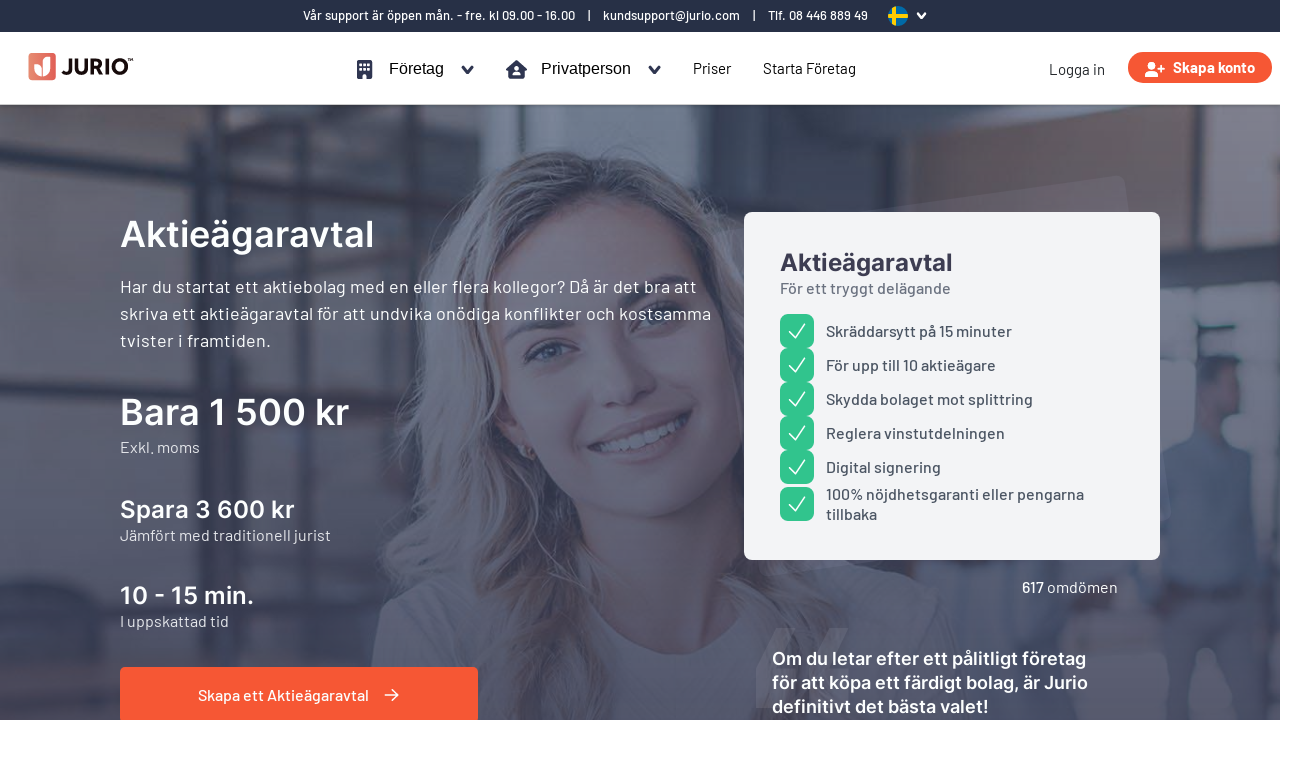

--- FILE ---
content_type: text/html; charset=utf-8
request_url: https://www.jurio.com/se/dokument-foretag/administrera-bolag/aktieagaravtal
body_size: 27144
content:



<!DOCTYPE html>
<!--[if lt IE 7]>      <html class="no-js lt-ie9 lt-ie8 lt-ie7"> <![endif]-->
<!--[if IE 7]>         <html class="no-js lt-ie9 lt-ie8"> <![endif]-->
<!--[if IE 8]>         <html class="no-js lt-ie9"> <![endif]-->
<!--[if gt IE 8]><!-->
<html class="no-js" lang="sv">
<!--<![endif]-->

<head>
    <meta charset="utf-8">
    <!-- Vue -->
    <script type="importmap">
        { "imports": {
            "vue": "https://www.jurio.com/scripts/vue-3.3.10.esm-browser.prod.js"
        }}
    </script>
    <!-- This allows translations to work in Vue -->
    <script>
        localStorage.setItem('locale', 'se');
    </script>
    <!-- Env Vue -->

    <meta name="viewport" content="width=device-width, initial-scale=1"/>
    <meta http-equiv="X-UA-Compatible" content="IE=edge,chrome=1">
    <meta http-equiv="Content-Type" content="text/html;charset=UTF-8">

    <script type="text/javascript" src="https://widget.trustpilot.com/bootstrap/v5/tp.widget.bootstrap.min.js"
            async></script>

    <meta name="google-signin-scope" content="profile email">
    <meta name="google-signin-client_id"
          content="390968357195-m4i56hkpdjkf2am2b81p2ne15sg3vv31.apps.googleusercontent.com">
    <meta name="format-detection" content="telephone=no">

    <link rel="apple-touch-icon" sizes="180x180" href="/css/Icons/apple-touch-icon.png">
    <link rel="icon" type="image/png" sizes="32x32" href="/css/Icons/favicon-32x32.png">
    <link rel="icon" type="image/png" sizes="16x16" href="/css/Icons/favicon-16x16.png">
    <link rel="icon" type="image/png" sizes="48x48" href="/css/Icons/favicon.ico">
    <link href="/css/Icons/favicon.ico" rel="Shortcut Icon" type="image/x-icon">
    <link rel="manifest" href="/css/Icons/manifest.json">
    <link rel="mask-icon" href="/css/Icons/safari-pinned-tab.svg" color="#5bbad5">
    <meta name="msapplication-config" content="/css/Icons/browserconfig.xml"/>
    <meta name="msapplication-TileColor" content="#da532c">
    <meta name="theme-color" content="#ffffff">

    <link rel="canonical" href="https://www.jurio.com/se/dokument-foretag/administrera-bolag/aktieagaravtal">

            <title>Aktieägaravtal – Vad är ett aktieägaravtal? – Jurio</title>
        <meta name="description" content="Med ett aktie&#228;garavtal kan aktie&#228;gare komma &#246;verens om hur bolaget ska styras och &#228;gas. Du kan enkelt skapa ett aktie&#228;garavtal med Jurio."/>
                <meta property="og:image"
                      content="https://www.jurio.com/media/qxep40gb/og-aktiea-garavtal.png"/>
                <meta property="og:url" content="https://www.jurio.com/se/dokument-foretag/administrera-bolag/aktieagaravtal"/>
            <meta property="og:description" content="Med ett aktie&#228;garavtal kan aktie&#228;gare komma &#246;verens om hur bolaget ska styras och &#228;gas. Du kan enkelt skapa ett aktie&#228;garavtal med Jurio."/>
            <meta property="og:title" content="Aktie&#228;garavtal – Vad &#228;r ett aktie&#228;garavtal? – Jurio"/>


    <script>

            window.dataLayer =[{
                'pageType': 'Product page',
                'userData': {
                    'segment': localStorage.getItem('userSegment'),
                    'userID': localStorage.getItem('userId'),
                    'newUser': localStorage.getItem('newUser')
                }
            }];
    </script>

    <!-- Google Tag Manager data layer -->
    

<script defer>
    window.dataLayer = window.dataLayer || [];
</script>

<!-- Google Tag Manager -->
<script>!function(){"use strict";function l(e){for(var t=e,r=0,n=document.cookie.split(";");r<n.length;r++){var o=n[r].split("=");if(o[0].trim()===t)return o[1]}}function s(e){return localStorage.getItem(e)}function u(e){return window[e]}function A(e,t){e=document.querySelector(e);return t?null==e?void 0:e.getAttribute(t):null==e?void 0:e.textContent}var e=window,t=document,r="script",n="dataLayer",o="https://ujftlsnz.jurio.com",a="https://load.ujftlsnz.jurio.com",i="e1xhfujftlsnz",c="8=aWQ9R1RNLVRXWkJRUlg%3D&page=1",g="cookie",v="MasterId",E="",d=!1;try{var d=!!g&&(m=navigator.userAgent,!!(m=new RegExp("Version/([0-9._]+)(.*Mobile)?.*Safari.*").exec(m)))&&16.4<=parseFloat(m[1]),f="stapeUserId"===g,I=d&&!f?function(e,t,r){void 0===t&&(t="");var n={cookie:l,localStorage:s,jsVariable:u,cssSelector:A},t=Array.isArray(t)?t:[t];if(e&&n[e])for(var o=n[e],a=0,i=t;a<i.length;a++){var c=i[a],c=r?o(c,r):o(c);if(c)return c}else console.warn("invalid uid source",e)}(g,v,E):void 0;d=d&&(!!I||f)}catch(e){console.error(e)}var m=e,g=(m[n]=m[n]||[],m[n].push({"gtm.start":(new Date).getTime(),event:"gtm.js"}),t.getElementsByTagName(r)[0]),v=I?"&bi="+encodeURIComponent(I):"",E=t.createElement(r),f=(d&&(i=8<i.length?i.replace(/([a-z]{8}$)/,"kp$1"):"kp"+i),!d&&a?a:o);E.async=!0,E.src=f+"/"+i+".js?"+c+v,null!=(e=g.parentNode)&&e.insertBefore(E,g)}();</script>
<!-- End Google Tag Manager -->
    <!-- End Google Tag Manager data layer -->
    <!-- Start Fix flixkering in splittests (script from Lars) -->
    <script>
        // Setting to enable or disable logging
        var enableLogging = true; // Set to false to disable logging

        // Function to log messages if logging is enabled
        function logMessage(message) {
            if (enableLogging) {
                console.log(message);
            }
        }

        // Function to get the value of a specific cookie by name
        function getCookie(name) {
            var cookieArr = document.cookie.split(";");
            for (var i = 0; i < cookieArr.length; i++) {
                var cookiePair = cookieArr[i].split("=");
                if (name === cookiePair[0].trim()) {
                    return decodeURIComponent(cookiePair[1]);
                }
            }
            return null;
        }

        // Function to update the VWO consent state
        function updateVWOConsentState(consentGranted, isPending = false) {
            var vwoConsentState = isPending ? 2 : (consentGranted ? 1 : 3); // 2 for pending, 1 for accepted, 3 for denied
            window.VWO = window.VWO || [];
            window.VWO.init = window.VWO.init || function (state) {
                window.VWO.consentState = state;
            };
            window.VWO.init(vwoConsentState);
            logMessage('VWO Consent State updated to: ' + vwoConsentState);
        }

        // Handle consent on page load
        var cookieInfoConsent = getCookie('CookieInformationConsent');
        if (cookieInfoConsent) {
            try {
                var consentData = JSON.parse(cookieInfoConsent);
                var analyticsConsentGranted = consentData.consents_approved.includes('cookie_cat_statistic');
                updateVWOConsentState(analyticsConsentGranted);
            } catch (error) {
                console.error("Error parsing consent cookie:", error);
                updateVWOConsentState(false, true); // Set to pending if there's an error
            }
        } else {
            updateVWOConsentState(false, true); // Set to pending if the cookie is not present
        }

        // Listen for consent updates
        document.addEventListener('consent_updated', function (event) {
            var analyticsConsentGranted = event.detail.cookie_cat_statistic;
            updateVWOConsentState(analyticsConsentGranted);
        });
    </script>
    <!-- End Fix flixkering in splittests (script from Lars) -->

    <!-- Start VWO Async SmartCode -->
    <link rel="preconnect" href="https://dev.visualwebsiteoptimizer.com"/>
    <script type='text/javascript' id='vwoCode'>
        window._vwo_code || (function () {
            var account_id = 694829,
                version = 2.1,
                settings_tolerance = 2000,
                hide_element = 'body',
                hide_element_style = 'opacity:0 !important;filter:alpha(opacity=0) !important;background:none !important;transition:none !important;',
                /* DO NOT EDIT BELOW THIS LINE */
                f = false, w = window, d = document, v = d.querySelector('#vwoCode'), cK = '_vwo_' + account_id + '_settings', cc = {}; try { var c = JSON.parse(localStorage.getItem('_vwo_' + account_id + '_config')); cc = c && typeof c === 'object' ? c : {} } catch (e) { } var stT = cc.stT === 'session' ? w.sessionStorage : w.localStorage; code = { use_existing_jquery: function () { return typeof use_existing_jquery !== 'undefined' ? use_existing_jquery : undefined }, library_tolerance: function () { return typeof library_tolerance !== 'undefined' ? library_tolerance : undefined }, settings_tolerance: function () { return cc.sT || settings_tolerance }, hide_element_style: function () { return '{' + (cc.hES || hide_element_style) + '}' }, hide_element: function () { if (performance.getEntriesByName('first-contentful-paint')[0]) { return '' } return typeof cc.hE === 'string' ? cc.hE : hide_element }, getVersion: function () { return version }, finish: function (e) { if (!f) { f = true; var t = d.getElementById('_vis_opt_path_hides'); if (t) t.parentNode.removeChild(t); if (e) (new Image).src = 'https://dev.visualwebsiteoptimizer.com/ee.gif?a=' + account_id + e } }, finished: function () { return f }, addScript: function (e) { var t = d.createElement('script'); t.type = 'text/javascript'; if (e.src) { t.src = e.src } else { t.text = e.text } d.getElementsByTagName('head')[0].appendChild(t) }, load: function (e, t) { var i = this.getSettings(), n = d.createElement('script'), r = this; t = t || {}; if (i) { n.textContent = i; d.getElementsByTagName('head')[0].appendChild(n); if (!w.VWO || VWO.caE) { stT.removeItem(cK); r.load(e) } } else { var o = new XMLHttpRequest; o.open('GET', e, true); o.withCredentials = !t.dSC; o.responseType = t.responseType || 'text'; o.onload = function () { if (t.onloadCb) { return t.onloadCb(o, e) } if (o.status === 200 || o.status === 304) { _vwo_code.addScript({ text: o.responseText }) } else { _vwo_code.finish('&e=loading_failure:' + e) } }; o.onerror = function () { if (t.onerrorCb) { return t.onerrorCb(e) } _vwo_code.finish('&e=loading_failure:' + e) }; o.send() } }, getSettings: function () { try { var e = stT.getItem(cK); if (!e) { return } e = JSON.parse(e); if (Date.now() > e.e) { stT.removeItem(cK); return } return e.s } catch (e) { return } }, init: function () { if (d.URL.indexOf('__vwo_disable__') > -1) return; var e = this.settings_tolerance(); w._vwo_settings_timer = setTimeout(function () { _vwo_code.finish(); stT.removeItem(cK) }, e); var t; if (this.hide_element() !== 'body') { t = d.createElement('style'); var i = this.hide_element(), n = i ? i + this.hide_element_style() : '', r = d.getElementsByTagName('head')[0]; t.setAttribute('id', '_vis_opt_path_hides'); v && t.setAttribute('nonce', v.nonce); t.setAttribute('type', 'text/css'); if (t.styleSheet) t.styleSheet.cssText = n; else t.appendChild(d.createTextNode(n)); r.appendChild(t) } else { t = d.getElementsByTagName('head')[0]; var n = d.createElement('div'); n.style.cssText = 'z-index: 2147483647 !important;position: fixed !important;left: 0 !important;top: 0 !important;width: 100% !important;height: 100% !important;background: white !important;'; n.setAttribute('id', '_vis_opt_path_hides'); n.classList.add('_vis_hide_layer'); t.parentNode.insertBefore(n, t.nextSibling) } var o = window._vis_opt_url || d.URL, s = 'https://dev.visualwebsiteoptimizer.com/j.php?a=' + account_id + '&u=' + encodeURIComponent(o) + '&vn=' + version; if (w.location.search.indexOf('_vwo_xhr') !== -1) { this.addScript({ src: s }) } else { this.load(s + '&x=true') } } }; w._vwo_code = code; code.init();
        })();
    </script>
    <!-- End VWO Async SmartCode -->

    <link rel="stylesheet" href="/css/rte-styles.css" type="text/css"/>
    <link href="/DependencyHandler.axd?s=L2Nzcy9ub3JtYWxpemUuY3NzOy9jc3MvQmFybG93LmNzczsvY3NzL0ludGVyLmNzczsvY3NzL2ZvbnRzL2ZvbnRzLmNzczs&amp;t=Css&amp;cdv=1196413253" type="text/css" rel="stylesheet"/><link href="/DependencyHandler.axd?s=L2Nzcy9saXR5LmNzczs&amp;t=Css&amp;cdv=1196413253" media="print" onload="this.media='all'" type="text/css" rel="stylesheet"/><link href="/DependencyHandler.axd?s=[base64]&amp;t=Css&amp;cdv=1196413253" type="text/css" rel="stylesheet"/><link href="/DependencyHandler.axd?s=L2Nzcy9jdXN0b20vZmxvd19tb2RhbC5jc3M7L2Nzcy9jdXN0b20vZmxvd19tb2RhbC1pbnB1dC5jc3M7&amp;t=Css&amp;cdv=1196413253" media="print" onload="this.media='all'" type="text/css" rel="stylesheet"/><link href="/DependencyHandler.axd?s=[base64]&amp;t=Css&amp;cdv=1196413253" type="text/css" rel="stylesheet"/>
    <script src="/DependencyHandler.axd?s=L3NjcmlwdHMvanF1ZXJ5LTMuNi4wLm1pbi5qczsvc2NyaXB0cy9jb21wb25lbnRzL1Byb2R1Y3RBcnRpY2xlLmpzOy9zY3JpcHRzL2pxdWVyeS5maXR2aWRzLmpzOy9zY3JpcHRzL3NsaWNrL3NsaWNrLm1pbi5qczs&amp;t=Javascript&amp;cdv=1196413253" type="text/javascript"></script><script src="/DependencyHandler.axd?s=L3NjcmlwdHMvYm9vdHN0cmFwLmpzOw&amp;t=Javascript&amp;cdv=1196413253" defer="" type="text/javascript"></script><script src="/DependencyHandler.axd?s=L3NjcmlwdHMva25vY2tvdXQtMy41LjEuanM7L3NjcmlwdHMva25vY2tvdXQudmFsaWRhdGlvbi5taW4uanM7L3R5cGVzY3JpcHQvS25vY2tvdXRDdXN0b20uanM7&amp;t=Javascript&amp;cdv=1196413253" type="text/javascript"></script><script src="/DependencyHandler.axd?s=L3NjcmlwdHMvcGx1Z2lucy5qczs&amp;t=Javascript&amp;cdv=1196413253" defer="" type="text/javascript"></script><script src="/DependencyHandler.axd?s=L3NjcmlwdHMvbWFpbi5qczsvc2NyaXB0cy9nb29nbGVBdXRoLmpzOy9zY3JpcHRzL2NvdW50cnktc3dpdGNoaW5nLmpzOy9zY3JpcHRzL05ld0xvZ2luLmpzOw&amp;t=Javascript&amp;cdv=1196413253" type="text/javascript"></script>
</head>

<body>

    <!-- Google Tag Manager (noscript) -->
    <noscript><iframe src="https://load.ujftlsnz.jurio.com/ns.html?id=GTM-TWZBQRX" height="0" width="0" style="display:none;visibility:hidden"></iframe></noscript>
    <!-- End Google Tag Manager (noscript) -->

    <div id="flow_modal_container"></div>

    <div id="overlay2">
        <div id="pre-loader-vue">
            <pre-loader></pre-loader>
        </div>
    </div>

        <div id="google-one-tap-vue">
            <google-one-tap></google-one-tap>
        </div>

    <div class="site-body">
        <!-- Used for blur effect on modal open -->
        <div class="main_menu_link-dropdown-overlay" style="display: none"></div>


<script>
    window.onscroll = function () { detectScroll() };

    function detectScroll() {
        var navHeader = $("#nav-header");
        var sideMenu = $('#side-menu');
        var mobileInfoBar = $(".side-menu-info");

        var isTablet = sideMenu.css('width') !== '0px'
            && sideMenu.css('opacity') !== 0
            && mobileInfoBar.css("display") === "none";

        var isScrolled = document.documentElement.scrollTop > 25;

        navHeader.toggleClass("stick-to-top", isScrolled);

        if (isTablet) {
            sideMenu.css({ "top": isScrolled ? "58px" : "88px" });
        }
    }
</script>

<div class="alternate-overlay-effect"></div>
<div class="menu-overlay-effect"></div>


<div class="container info-ribbon  " style="position:relative;z-index:31; max-width: 100% !important">
    <div class="row">
        <span class="bullet-container">
            <div class="info-ribbon-bullet ">
            </div>
        </span>
        <div class="data-container">
                <span>Vår support är öppen mån. - fre. kl 09.00 - 16.00</span>
                                <span class="info-ribbon-separator">|</span>
                <a href="mailto:kundsupport@jurio.com">kundsupport@jurio.com</a>
                <span class="info-ribbon-separator">|</span>
                <span>Tlf. 08 446 889 49</span>
        </div>
    </div>
<div class="country-switcher " style="display: none;">
    <form class="country-switcher-form" action="">
        <input type="radio" id="country-switcher-item-1" class="country-switcher-item" name="country-switcher-item" value="se">
        <input type="radio" id="country-switcher-item-2" class="country-switcher-item" name="country-switcher-item" value="no">
        <div class="country-switcher-box  ">
            <span class="default
                    
                    country-switcher-option country-switcher-select-option">
                <span class="country-flag"><img role="presentation" alt="" height=20 src="/css/img_new/se.svg"></span>
                <img role="presentation"
                    class="arrow-bottom"
                    
                    src="/css/img_new/Chevron_white.svg"
                    alt="arrow-bottom-image"/>
            </span>
            <ul class="country-switcher-options country-switcher-drop">
                <li>
                    <label for="country-switcher-item-1" class="country-switcher-option">
                        <span class="country-flag"><img role="presentation" alt="" height=20 src="/css/img_new/se.svg"></span><span class="country-text">Sverige</span>
                    </label>
                </li>
                <li>
                    <label for="country-switcher-item-2" class="country-switcher-option">
                        <span class="country-flag"><img role="presentation" alt="" height=20 src="/css/img_new/no.svg"></span><span class="country-text">Norge</span>
                    </label>
                </li>
            </ul>
        </div>
    </form>
</div>
</div>


<header id="nav-header" class="header_main">
    <div class="container">
        <div class="row">
            <div class="new-logo ">
                <a href="/se">
                    <img role="presentation" src="/media/vjphu0q0/jurio_logo.svg" alt="logo" style="position:relative;top:6.5px;height:31px;width:145px; margin-bottom: 16px ">
                </a>
            </div>
            
            <div id="auth-flow-modal-vue">
    <auth-flow-modal></auth-flow-modal>
</div>

    <div class="header_megamenu">
        <nav>
            <ul class="nav">
                    <li class="main_menu_link">
                            <img role="presentation" src="/css/img_new/Business_Business.svg" alt="professional"
                                 class="navbar-professional-icon" loading="lazy"/>
                        <button title="F&#246;retag" class="has-dropdown">
                            F&#246;retag
                        </button>
                        <img role="presentation" class="chevron-menu" alt="chevron" src="/css/img_new/Chevron_blue.svg" loading="lazy"/>
                        <div class="megamenu se">
                            <div class="megamenu_inner">
                                <div class="menu-sidebar">
    <div class="menu-sidebar-header">
        <i role="presentation" class="fa fa-star" aria-hidden="true"></i>
        <p>Popul&#228;ra produkter</p>
    </div>
    <div class="menu-sidebar-content">
            <p>
                <a id="menu-product-link" href="/se/priser-redirect-to-new-page" title="Priser (redirect to new page)">
                    Priser
                </a>
            </p>
            <p>
                <a id="menu-product-link" href="/se/dokument-foretag/starta-bolag/lagerbolag" title="Lagerbolag">
                    Lagerbolag
                </a>
            </p>
            <p>
                <a id="menu-product-link" href="/se/dokument-foretag/administrera-bolag/aktieagaravtal" title="Aktieagaravtal">
                    Aktie&#228;garavtal
                </a>
            </p>
            <p>
                <a id="menu-product-link" href="/se/dokument-foretag/administrera-bolag/anslutningsavtal" title="Anslutningsavtal">
                    Anslutningsavtal till aktie&#228;garavtal
                </a>
            </p>
            <p>
                <a id="menu-product-link" href="/se/dokument-foretag/arbete/anstallningsavtal" title="Anstallningsavtal">
                    Anst&#228;llningsavtal
                </a>
            </p>
            <p>
                <a id="menu-product-link" href="/se/dokument-foretag/diverse-avtal/sekretessavtal-nda" title="Sekretessavtal / NDA">
                    Sekretessavtal / NDA
                </a>
            </p>
    </div>
    <div class="menu-sidebar-bottom">
        <div class="menu-sidebar-bottom-trustpilot">
                        <div
                id="" 
                class="trustpilot-widget " 
                data-locale="sv-SE" 
                data-template-id="53aa8807dec7e10d38f59f32" 
                data-businessunit-id="6049c0e99514320001619dce" 
                data-style-height="130px" 
                data-style-width="100%" 
                data-theme="light" 
                data-stars="4,5"
            >
                <a href="https://se.trustpilot.com/review/jurio.com" target="_blank" rel="noopener">Trustpilot</a>
            </div>

        </div>
    </div>
</div>    <ul class="menu-items">
            <li class="level-one subcategory-item">
                <ul class="new_menu_products">
                    <h4 class="new_menu_header_link">
                        <img role="presentation" alt="" class="new_menu_logo" src="/media/6548781/stiftelse_af_selskab.svg" />
                        <span class="new_menu_title">Starta bolag</span>
                    </h4>
                        <li class="level-two document-item">
                            <a href="/se/dokument-foretag/starta-bolag/aktiebolag"><span>Aktiebolag</span></a>
                        </li>
                        <li class="level-two document-item">
                            <a href="/se/dokument-foretag/starta-bolag/lagerbolag"><span>Lagerbolag</span></a>
                        </li>
                        <li class="level-two document-item">
                            <a href="/se/dokument-foretag/starta-bolag/holdingbolag"><span>Holdingbolag</span></a>
                        </li>
                </ul>
            </li>
            <li class="level-one subcategory-item">
                <ul class="new_menu_products">
                    <h4 class="new_menu_header_link">
                        <img role="presentation" alt="" class="new_menu_logo" src="/media/6548772/administration_af_selskab.svg" />
                        <span class="new_menu_title">Administrera bolag</span>
                    </h4>
                        <li class="level-two document-item">
                            <a href="/se/dokument-foretag/administrera-bolag/aktieagaravtal"><span>Aktie&#228;garavtal</span></a>
                        </li>
                        <li class="level-two document-item">
                            <a href="/se/dokument-foretag/administrera-bolag/anslutningsavtal"><span>Anslutningsavtal till aktie&#228;garavtal</span></a>
                        </li>
                        <li class="level-two document-item">
                            <a href="/se/dokument-foretag/administrera-bolag/aktieoverlatelseavtal"><span>Aktie&#246;verl&#229;telseavtal&#160;</span></a>
                        </li>
                </ul>
            </li>
            <li class="level-one subcategory-item">
                <ul class="new_menu_products">
                    <h4 class="new_menu_header_link">
                        <img role="presentation" alt="" class="new_menu_logo" src="/media/6548778/medarbejdere.svg" />
                        <span class="new_menu_title">Arbete</span>
                    </h4>
                        <li class="level-two document-item">
                            <a href="/se/dokument-foretag/arbete/anstallningsavtal"><span>Anst&#228;llningsavtal</span></a>
                        </li>
                        <li class="level-two document-item">
                            <a href="/se/dokument-foretag/arbete/egen-uppsagning"><span>Egen upps&#228;gning</span></a>
                        </li>
                        <li class="level-two document-item">
                            <a href="/se/dokument-foretag/arbete/vd-avtal"><span>VD-avtal</span></a>
                        </li>
                </ul>
            </li>
            <li class="level-one subcategory-item">
                <ul class="new_menu_products">
                    <h4 class="new_menu_header_link">
                        <img role="presentation" alt="" class="new_menu_logo" src="/media/6548775/diverse_aftaler.svg" />
                        <span class="new_menu_title">Diverse avtal</span>
                    </h4>
                        <li class="level-two document-item">
                            <a href="/se/dokument-foretag/diverse-avtal/sekretessavtal-nda"><span>Sekretessavtal / NDA</span></a>
                        </li>
                        <li class="level-two document-item">
                            <a href="/se/dokument-foretag/diverse-avtal/kommersiellt-laneavtal"><span>Kommersiellt l&#229;neavtal</span></a>
                        </li>
                </ul>
            </li>
    </ul>
                            </div>
                        </div>
                    </li>
                    <li class="main_menu_link">
                            <img role="presentation" src="/css/img_new/Consumer_Consumer.svg" alt="consumer"
                                 class="navbar-professional-icon" loading="lazy"/>
                        <button title="Privatperson" class="has-dropdown">
                            Privatperson
                        </button>
                        <img role="presentation" class="chevron-menu" alt="chevron" src="/css/img_new/Chevron_blue.svg" loading="lazy"/>
                        <div class="megamenu se">
                            <div class="megamenu_inner">
                                <div class="menu-sidebar">
    <div class="menu-sidebar-header">
        <i role="presentation" class="fa fa-star" aria-hidden="true"></i>
        <p>Popul&#228;ra produkter</p>
    </div>
    <div class="menu-sidebar-content">
            <p>
                <a id="menu-product-link" href="/se/priser-redirect-to-new-page" title="Priser (redirect to new page)">
                    Priser
                </a>
            </p>
            <p>
                <a id="menu-product-link" href="/se/dokument-privatperson/arv/testamente" title="Testamente">
                    Testamente
                </a>
            </p>
            <p>
                <a id="menu-product-link" href="/se/dokument-privatperson/fullmakter/fullmakt" title="Fullmakt">
                    Fullmakt
                </a>
            </p>
            <p>
                <a id="menu-product-link" href="/se/dokument-privatperson/lan-gavor/gavobrev" title="Gavobrev">
                    G&#229;vobrev
                </a>
            </p>
            <p>
                <a id="menu-product-link" href="/se/dokument-privatperson/lan-gavor/enkelt-skuldebrev" title="Enkelt skuldebrev">
                    Enkelt skuldebrev
                </a>
            </p>
    </div>
    <div class="menu-sidebar-bottom">
        <div class="menu-sidebar-bottom-trustpilot">
                        <div
                id="" 
                class="trustpilot-widget " 
                data-locale="sv-SE" 
                data-template-id="53aa8807dec7e10d38f59f32" 
                data-businessunit-id="6049c0e99514320001619dce" 
                data-style-height="130px" 
                data-style-width="100%" 
                data-theme="light" 
                data-stars="4,5"
            >
                <a href="https://se.trustpilot.com/review/jurio.com" target="_blank" rel="noopener">Trustpilot</a>
            </div>

        </div>
    </div>
</div>    <ul class="menu-items">
            <li class="level-one subcategory-item">
                <ul class="new_menu_products">
                    <h4 class="new_menu_header_link">
                        <img role="presentation" alt="" class="new_menu_logo" src="/media/6548754/arv.svg" />
                        <span class="new_menu_title">Arv</span>
                    </h4>
                        <li class="level-two document-item">
                            <a href="/se/dokument-privatperson/arv/testamente"><span>Testamente</span></a>
                        </li>
                </ul>
            </li>
            <li class="level-one subcategory-item">
                <ul class="new_menu_products">
                    <h4 class="new_menu_header_link">
                        <img role="presentation" alt="" class="new_menu_logo" src="/media/zzqh2ybr/samliv_born.svg" />
                        <span class="new_menu_title">Familj</span>
                    </h4>
                        <li class="level-two document-item">
                            <a href="/se/dokument-privatperson/familj/aktenskapsforord"><span>&#196;ktenskapsf&#246;rord</span></a>
                        </li>
                        <li class="level-two document-item">
                            <a href="/se/dokument-privatperson/familj/upphava-aktenskapsforord"><span>Upph&#228;vande av &#228;ktenskapsf&#246;rord</span></a>
                        </li>
                        <li class="level-two document-item">
                            <a href="/se/dokument-privatperson/familj/samboavtal"><span>Samboavtal</span></a>
                        </li>
                </ul>
            </li>
            <li class="level-one subcategory-item">
                <ul class="new_menu_products">
                    <h4 class="new_menu_header_link">
                        <img role="presentation" alt="" class="new_menu_logo" src="/media/6548760/fuldmagter.svg" />
                        <span class="new_menu_title">Fullmakter</span>
                    </h4>
                        <li class="level-two document-item">
                            <a href="/se/dokument-privatperson/fullmakter/framtidsfullmakt"><span>Framtidsfullmakt</span></a>
                        </li>
                        <li class="level-two document-item">
                            <a href="/se/dokument-privatperson/fullmakter/fullmakt"><span>Fullmakt</span></a>
                        </li>
                </ul>
            </li>
            <li class="level-one subcategory-item">
                <ul class="new_menu_products">
                    <h4 class="new_menu_header_link">
                        <img role="presentation" alt="" class="new_menu_logo" src="/media/6548766/laan_gaver.svg" />
                        <span class="new_menu_title">L&#229;n &amp; G&#229;vor</span>
                    </h4>
                        <li class="level-two document-item">
                            <a href="/se/dokument-privatperson/lan-gavor/enkelt-skuldebrev"><span>Enkelt skuldebrev</span></a>
                        </li>
                        <li class="level-two document-item">
                            <a href="/se/dokument-privatperson/lan-gavor/gavobrev"><span>G&#229;vobrev</span></a>
                        </li>
                        <li class="level-two document-item">
                            <a href="/se/dokument-privatperson/lan-gavor/gavobrev-fastighet-bostadsratt"><span>G&#229;vobrev fastighet &amp; bostadsr&#228;tt</span></a>
                        </li>
                </ul>
            </li>
            <li class="level-one subcategory-item">
                <ul class="new_menu_products">
                    <h4 class="new_menu_header_link">
                        <img role="presentation" alt="" class="new_menu_logo" src="/media/6548757/bolig.svg" />
                        <span class="new_menu_title">Bostad</span>
                    </h4>
                        <li class="level-two document-item">
                            <a href="/se/dokument-privatperson/bostad/hyreskontrakt"><span>Hyreskontrakt</span></a>
                        </li>
                        <li class="level-two document-item">
                            <a href="/se/dokument-privatperson/bostad/samaganderattsavtal"><span>Sam&#228;gander&#228;ttsavtal</span></a>
                        </li>
                </ul>
            </li>
            <li class="level-one subcategory-item">
                <ul class="new_menu_products">
                    <h4 class="new_menu_header_link">
                        <img role="presentation" alt="" class="new_menu_logo" src="/media/5zact3k5/safe-storage_vault.svg" />
                        <span class="new_menu_title">Diverse</span>
                    </h4>
                        <li class="level-two document-item">
                            <a href="/se/dokument-privatperson/diverse/dokumentforvaring"><span>Dokumentf&#246;rvaring</span></a>
                        </li>
                </ul>
            </li>
    </ul>
                            </div>
                        </div>
                    </li>
                        <li class="main_menu_link">
                            <a href="/se/priser">Priser</a>
                        </li>
                        <li class="main_menu_link">
                            <a href="/se/starta-foretag">Starta F&#246;retag</a>
                        </li>

            </ul>
        </nav>
    </div>
        <div class="btn-login " onclick="getFlowModal()">
            <div class="login-container">
                <span class="btn-login-signin">Logga in</span>
            </div>
            <div class="signup-container">
                <span class="create-account">
                    <img role="presentation" src="/css/img_new/Create_Account_icon.svg" alt="Create Account"
                         class="navbar-create-account-icon" loading="lazy"/>
                    <span>Skapa konto</span>
                    <span>Logga in</span>
                </span>
            </div>
        </div>


<script>
    const targetSideMenu = document.getElementById("side-menu");

    if (targetSideMenu !== null) {
    const sideMenuObserver = new MutationObserver((mutationsList) => {
        for (const mutation of mutationsList) {
            if (mutation.type === 'attributes' && mutation.attributeName === 'class') {
                const classList = targetSideMenu.classList;
                if (!classList.contains('expanded')) {
                    document.querySelector(".updated_product_advantages").style.zIndex = 31;
                } else {
                    document.querySelector(".updated_product_advantages").style.zIndex = 29;
                }
            }
        }
    });
        sideMenuObserver.observe(targetSideMenu, { attributes: true });
    }
</script>

<script type="module" src="/scripts/vue/auth-flow-modal.js"></script>
<link rel="stylesheet" href="/scripts/vue/style.css">
        </div>
    </div>
</header>        <div class="casework_modal modal loading-modal"></div>
        
    <link rel="stylesheet" href="/css/minify.css" />


<script>
    document.title = 'Aktieägaravtal – Vad är ett aktieägaravtal? – Jurio';
</script>




<div id="loadingAnimation">
    <div class="loading-container">
        <div class="top-logo">
                <img role="presentation" alt="" class="jurio_loading_logo" src="/css/img_new/Jurio_logo_negative.svg" loading="lazy" />

        </div>
        <div class="intermediate">
            <div class="middle-section">
                <div class="centered-container">
                    <div></div>
                    <div class="indeterminate-progress-bar">
                        <div class="indeterminate-progress-bar__progress"></div>
                    </div>
                    <div>Din produkt skapas...</div>
                </div>
            </div>
            <div class="time-section">
                <div class="colored-text">10 - 15</div>
                <div class="completion-time-message">Det tar 10 - 15
                    fr&#229;n b&#246;rjan till slut</div>
            </div>
        </div>
        <div class="footer">
            <div>Jurio används av mer än <i>300 000 företag, egenföretagare och privatpersoner!</i></div>
        </div>
    </div>
</div>



    <div id="newProductPage">
            <section class="updated_product_page" style="background: linear-gradient(180deg, rgba(62, 77, 106, 0.60) 0%, #3D3D52 100%), url('/media/u0mjyezi/ld_aktieagaravtal_06112023.jpg'), lightgray 50% / cover no-repeat;">
                <div class="updated_product_page_container">
                    <div class="product-page">
                        <!-- Basic information -->
                        <section class="updated_product_page_basic">
                            <h1>Aktieägaravtal</h1>
                            <p class="description">
                                Har du startat ett aktiebolag med en eller flera kollegor? D&#229; &#228;r det bra att skriva ett aktie&#228;garavtal f&#246;r att undvika on&#246;diga konflikter och kostsamma tvister i framtiden.
                            </p>
                        </section>

                        <!-- Product information (price etc.) -->
                        <section class="updated_product_page_information">
                            <div class="pricing">
                                <p class="heading">
Bara&nbsp;1 500 kr

                                </p>
                                <p>Exkl. moms</p>
                            </div>

                                <div class="traditional-lawyer">
                                    <p class="heading">Spara 3 600 kr</p>
                                    <p>J&#228;mf&#246;rt med traditionell jurist</p>
                                </div>

                                <div class="time-spending">
                                    <p class="heading">10 - 15 min.</p>
                                    <p>I uppskattad tid</p>
                                </div>
                        </section>

                        <!-- Product actions -->
                        <section class="updated_product_page_actions">
                            <div class="container-buttons">
                                    <a href="/se/dokument/25401" class="timeline-button">
                                        <span>Skapa ett Aktie&#228;garavtal</span>
                                        <svg aria-hidden="true" role="presentation" xmlns="http://www.w3.org/2000/svg" width="21" height="20" viewBox="0 0 21 20" fill="none">
                                            <path fill-rule="evenodd" clip-rule="evenodd"
                                                  d="M3.5 10C3.5 9.58579 3.83579 9.25 4.25 9.25L14.8879 9.25L10.7302 5.29062C10.4316 5.00353 10.4223 4.52875 10.7094 4.23017C10.9965 3.93159 11.4713 3.92228 11.7698 4.20937L17.2698 9.45937C17.4169 9.60078 17.5 9.79599 17.5 10C17.5 10.204 17.4169 10.3992 17.2698 10.5406L11.7698 15.7906C11.4713 16.0777 10.9965 16.0684 10.7094 15.7698C10.4223 15.4713 10.4316 14.9965 10.7302 14.7094L14.8879 10.75L4.25 10.75C3.83579 10.75 3.5 10.4142 3.5 10Z"
                                                  fill="#FCFEFE" />
                                        </svg>
                                    </a>
                                                            </div>

                        </section>
                    </div>
                    <div>
                        <div class="card-section">
                            <div class="card-information-container">
                                <div class="background-card"></div>
                                    <div class="company-information-card relative">
                                        <div class="header">
                                            <p class="card-title">Aktie&#228;garavtal</p>
                                            <p class="card-subtitle">F&#246;r ett tryggt del&#228;gande</p>
                                        </div>
                                        <div class="check-container">
                                                <div class="check-group">
                                                    <div class="check-icon">
                                                        <svg aria-hidden="true" role="presentation" xmlns="http://www.w3.org/2000/svg" width="24" height="24" viewBox="0 0 24 24"
                                                             fill="none">
                                                            <path fill-rule="evenodd" clip-rule="evenodd"
                                                                  d="M19.916 4.62598C20.2607 4.85575 20.3538 5.3214 20.124 5.66604L11.124 19.166C10.9994 19.353 10.7975 19.4742 10.5739 19.4964C10.3503 19.5185 10.1286 19.4392 9.96967 19.2803L3.96967 13.2803C3.67678 12.9875 3.67678 12.5126 3.96967 12.2197C4.26256 11.9268 4.73744 11.9268 5.03033 12.2197L10.3834 17.5728L18.876 4.83399C19.1057 4.48935 19.5714 4.39622 19.916 4.62598Z"
                                                                  fill="#FCFEFE" />
                                                        </svg>
                                                    </div>
                                                    <p>Skr&#228;ddarsytt p&#229; 15 minuter</p>
                                                </div>
                                                <div class="check-group">
                                                    <div class="check-icon">
                                                        <svg aria-hidden="true" role="presentation" xmlns="http://www.w3.org/2000/svg" width="24" height="24" viewBox="0 0 24 24"
                                                             fill="none">
                                                            <path fill-rule="evenodd" clip-rule="evenodd"
                                                                  d="M19.916 4.62598C20.2607 4.85575 20.3538 5.3214 20.124 5.66604L11.124 19.166C10.9994 19.353 10.7975 19.4742 10.5739 19.4964C10.3503 19.5185 10.1286 19.4392 9.96967 19.2803L3.96967 13.2803C3.67678 12.9875 3.67678 12.5126 3.96967 12.2197C4.26256 11.9268 4.73744 11.9268 5.03033 12.2197L10.3834 17.5728L18.876 4.83399C19.1057 4.48935 19.5714 4.39622 19.916 4.62598Z"
                                                                  fill="#FCFEFE" />
                                                        </svg>
                                                    </div>
                                                    <p>
F&#246;r upp till 10 aktie&#228;gare</p>
                                                </div>
                                                <div class="check-group">
                                                    <div class="check-icon">
                                                        <svg aria-hidden="true" role="presentation" xmlns="http://www.w3.org/2000/svg" width="24" height="24" viewBox="0 0 24 24"
                                                             fill="none">
                                                            <path fill-rule="evenodd" clip-rule="evenodd"
                                                                  d="M19.916 4.62598C20.2607 4.85575 20.3538 5.3214 20.124 5.66604L11.124 19.166C10.9994 19.353 10.7975 19.4742 10.5739 19.4964C10.3503 19.5185 10.1286 19.4392 9.96967 19.2803L3.96967 13.2803C3.67678 12.9875 3.67678 12.5126 3.96967 12.2197C4.26256 11.9268 4.73744 11.9268 5.03033 12.2197L10.3834 17.5728L18.876 4.83399C19.1057 4.48935 19.5714 4.39622 19.916 4.62598Z"
                                                                  fill="#FCFEFE" />
                                                        </svg>
                                                    </div>
                                                    <p>
Skydda bolaget mot splittring</p>
                                                </div>
                                                <div class="check-group">
                                                    <div class="check-icon">
                                                        <svg aria-hidden="true" role="presentation" xmlns="http://www.w3.org/2000/svg" width="24" height="24" viewBox="0 0 24 24"
                                                             fill="none">
                                                            <path fill-rule="evenodd" clip-rule="evenodd"
                                                                  d="M19.916 4.62598C20.2607 4.85575 20.3538 5.3214 20.124 5.66604L11.124 19.166C10.9994 19.353 10.7975 19.4742 10.5739 19.4964C10.3503 19.5185 10.1286 19.4392 9.96967 19.2803L3.96967 13.2803C3.67678 12.9875 3.67678 12.5126 3.96967 12.2197C4.26256 11.9268 4.73744 11.9268 5.03033 12.2197L10.3834 17.5728L18.876 4.83399C19.1057 4.48935 19.5714 4.39622 19.916 4.62598Z"
                                                                  fill="#FCFEFE" />
                                                        </svg>
                                                    </div>
                                                    <p>
Reglera vinstutdelningen</p>
                                                </div>
                                                <div class="check-group">
                                                    <div class="check-icon">
                                                        <svg aria-hidden="true" role="presentation" xmlns="http://www.w3.org/2000/svg" width="24" height="24" viewBox="0 0 24 24"
                                                             fill="none">
                                                            <path fill-rule="evenodd" clip-rule="evenodd"
                                                                  d="M19.916 4.62598C20.2607 4.85575 20.3538 5.3214 20.124 5.66604L11.124 19.166C10.9994 19.353 10.7975 19.4742 10.5739 19.4964C10.3503 19.5185 10.1286 19.4392 9.96967 19.2803L3.96967 13.2803C3.67678 12.9875 3.67678 12.5126 3.96967 12.2197C4.26256 11.9268 4.73744 11.9268 5.03033 12.2197L10.3834 17.5728L18.876 4.83399C19.1057 4.48935 19.5714 4.39622 19.916 4.62598Z"
                                                                  fill="#FCFEFE" />
                                                        </svg>
                                                    </div>
                                                    <p>
Digital signering</p>
                                                </div>
                                                <div class="check-group">
                                                    <div class="check-icon">
                                                        <svg aria-hidden="true" role="presentation" xmlns="http://www.w3.org/2000/svg" width="24" height="24" viewBox="0 0 24 24"
                                                             fill="none">
                                                            <path fill-rule="evenodd" clip-rule="evenodd"
                                                                  d="M19.916 4.62598C20.2607 4.85575 20.3538 5.3214 20.124 5.66604L11.124 19.166C10.9994 19.353 10.7975 19.4742 10.5739 19.4964C10.3503 19.5185 10.1286 19.4392 9.96967 19.2803L3.96967 13.2803C3.67678 12.9875 3.67678 12.5126 3.96967 12.2197C4.26256 11.9268 4.73744 11.9268 5.03033 12.2197L10.3834 17.5728L18.876 4.83399C19.1057 4.48935 19.5714 4.39622 19.916 4.62598Z"
                                                                  fill="#FCFEFE" />
                                                        </svg>
                                                    </div>
                                                    <p>
100% n&#246;jdhetsgaranti eller pengarna tillbaka</p>
                                                </div>

                                        </div>
                                    </div>
                            </div>
                        </div>
                        <div class="tp-widget-desktop">
                                <div class="tp-widget-desktop__container">
                                    <!-- TrustBox widget - Micro Combo -->
                                    <div class="trustpilot-widget" data-locale="sv-SE" data-template-id="5419b6ffb0d04a076446a9af" data-businessunit-id="6049c0e99514320001619dce" data-style-height="20px" data-style-width="100%" data-theme="dark">
                                        <a href="https://se.trustpilot.com/review/jurio.com" target="_blank" rel="noopener">Trustpilot</a>
                                    </div>
                                    <!-- End TrustBox widget -->
                                    <p class="amount_of_reviews">
                                        <span>617</span> omd&#246;men
                                    </p>
                                </div>
                        </div>

                            <div class="testimonials" data-nosnippet>
                                <svg aria-hidden="true" role="presentation" xmlns="http://www.w3.org/2000/svg" width="93" height="80" viewBox="0 0 93 80" fill="none">
                                    <path opacity="0.1" d="M73.3884 0H92.562L73.124 40.4628H92.562V80H53.0248V40.4628L73.3884 0ZM20.2314 0H39.5372L19.9669 40.4628H39.5372V80H0V40.4628L20.2314 0Z" fill="#D1D5DB" />
                                </svg>
                                <div id="my-keen-slider" class="keen-slider reviews-slider">
                                        <div class="keen-slider__slide reviews-slider-inner">
                                            <div class="review-block">
                                                <a href="https://www.trustpilot.com/reviews/67ea687b06473a2dd13870ea" target="_blank" class="title">
                                                    <p class="title">Om du letar efter ett p&#229;litligt f&#246;retag f&#246;r att k&#246;pa ett f&#228;rdigt bolag, &#228;r Jurio definitivt det b&#228;sta valet!</p>
                                                </a>
                                                <a href="https://www.trustpilot.com/reviews/67ea687b06473a2dd13870ea" target="_blank" class="description">
                                                    <p class="description">Jag anv&#228;nde Jurio.com f&#246;r att k&#246;pa ett f&#228;rdigt bolag (s.k. shelf company), och jag kan varmt rekommendera dem! Fr&#229;n b&#246;rjan till slut var processen smidig, och deras team var otroligt hj&#228;lpsamt och professionellt.</p>
                                                </a>

                                                <div class="user-rating">
                                                    <p class="name">Pawel Zagorski</p>
                                                    <p>
                                                        <svg aria-hidden="true" role="presentation" width="108" height="20" viewBox="0 0 108 20" fill="none" xmlns="http://www.w3.org/2000/svg">
                                                            <rect width="20" height="20" fill="#00B67A" />
                                                            <path d="M10 13.6761L13.0417 12.8616L14.3125 17L10 13.6761ZM17 8.32704H11.6458L10 3L8.35417 8.32704H3L7.33334 11.6289L5.6875 16.956L10.0208 13.6541L12.6875 11.6289L17 8.32704Z" fill="white" />
                                                            <rect width="20" height="20" transform="translate(22)" fill="#00B67A" />
                                                            <path d="M32 13.6761L35.0417 12.8616L36.3125 17L32 13.6761ZM39 8.32704H33.6458L32 3L30.3542 8.32704H25L29.3333 11.6289L27.6875 16.956L32.0208 13.6541L34.6875 11.6289L39 8.32704Z" fill="white" />
                                                            <rect width="20" height="20" transform="translate(44)" fill="#00B67A" />
                                                            <path d="M54 13.6761L57.0417 12.8616L58.3125 17L54 13.6761ZM61 8.32704H55.6458L54 3L52.3542 8.32704H47L51.3333 11.6289L49.6875 16.956L54.0208 13.6541L56.6875 11.6289L61 8.32704Z" fill="white" />
                                                            <rect width="20" height="20" transform="translate(66)" fill="#00B67A" />
                                                            <path d="M76 13.6761L79.0417 12.8616L80.3125 17L76 13.6761ZM83 8.32704H77.6458L76 3L74.3542 8.32704H69L73.3333 11.6289L71.6875 16.956L76.0208 13.6541L78.6875 11.6289L83 8.32704Z" fill="white" />
                                                            <rect width="20" height="20" transform="translate(88)" fill="#00B67A" />
                                                            <path d="M98 13.6761L101.042 12.8616L102.313 17L98 13.6761ZM105 8.32704H99.6458L98 3L96.3542 8.32704H91L95.3333 11.6289L93.6875 16.956L98.0208 13.6541L100.687 11.6289L105 8.32704Z" fill="white" />
                                                        </svg>
                                                    </p>
                                                </div>
                                            </div>
                                        </div>
                                        <div class="keen-slider__slide reviews-slider-inner">
                                            <div class="review-block">
                                                <a href="https://www.trustpilot.com/reviews/68eca1b5c8a888e6eb240329" target="_blank" class="title">
                                                    <p class="title">Lagerbolag p&#229; enklast m&#246;jliga s&#228;tt!</p>
                                                </a>
                                                <a href="https://www.trustpilot.com/reviews/68eca1b5c8a888e6eb240329" target="_blank" class="description">
                                                    <p class="description">Om du letar efter en bra partner f&#246;r att k&#246;pa ett lagerbolag och vill ha m&#246;jlighet till hj&#228;lp med hela processen, d&#229; tycker jag att du ska v&#228;lja Jurio. De har en attraktiv priss&#228;ttning, men framf&#246;rallt en h&#246;g kompetens hos de anst&#228;llda som svarar snabbt n&#228;r man beh&#246;ver f&#246;rst&#229; n&#229;gon fr&#229;ga lite b&#228;ttre. Svar som ges p&#229; ett v&#228;ldigt trevligt s&#228;tt dessutom!</p>
                                                </a>

                                                <div class="user-rating">
                                                    <p class="name">Mattias</p>
                                                    <p>
                                                        <svg aria-hidden="true" role="presentation" width="108" height="20" viewBox="0 0 108 20" fill="none" xmlns="http://www.w3.org/2000/svg">
                                                            <rect width="20" height="20" fill="#00B67A" />
                                                            <path d="M10 13.6761L13.0417 12.8616L14.3125 17L10 13.6761ZM17 8.32704H11.6458L10 3L8.35417 8.32704H3L7.33334 11.6289L5.6875 16.956L10.0208 13.6541L12.6875 11.6289L17 8.32704Z" fill="white" />
                                                            <rect width="20" height="20" transform="translate(22)" fill="#00B67A" />
                                                            <path d="M32 13.6761L35.0417 12.8616L36.3125 17L32 13.6761ZM39 8.32704H33.6458L32 3L30.3542 8.32704H25L29.3333 11.6289L27.6875 16.956L32.0208 13.6541L34.6875 11.6289L39 8.32704Z" fill="white" />
                                                            <rect width="20" height="20" transform="translate(44)" fill="#00B67A" />
                                                            <path d="M54 13.6761L57.0417 12.8616L58.3125 17L54 13.6761ZM61 8.32704H55.6458L54 3L52.3542 8.32704H47L51.3333 11.6289L49.6875 16.956L54.0208 13.6541L56.6875 11.6289L61 8.32704Z" fill="white" />
                                                            <rect width="20" height="20" transform="translate(66)" fill="#00B67A" />
                                                            <path d="M76 13.6761L79.0417 12.8616L80.3125 17L76 13.6761ZM83 8.32704H77.6458L76 3L74.3542 8.32704H69L73.3333 11.6289L71.6875 16.956L76.0208 13.6541L78.6875 11.6289L83 8.32704Z" fill="white" />
                                                            <rect width="20" height="20" transform="translate(88)" fill="#00B67A" />
                                                            <path d="M98 13.6761L101.042 12.8616L102.313 17L98 13.6761ZM105 8.32704H99.6458L98 3L96.3542 8.32704H91L95.3333 11.6289L93.6875 16.956L98.0208 13.6541L100.687 11.6289L105 8.32704Z" fill="white" />
                                                        </svg>
                                                    </p>
                                                </div>
                                            </div>
                                        </div>
                                        <div class="keen-slider__slide reviews-slider-inner">
                                            <div class="review-block">
                                                <a href="https://www.trustpilot.com/reviews/6920524f92fc059181d1f816" target="_blank" class="title">
                                                    <p class="title">Super smidig tj&#228;nst!</p>
                                                </a>
                                                <a href="https://www.trustpilot.com/reviews/6920524f92fc059181d1f816" target="_blank" class="description">
                                                    <p class="description">Gick mycket snabbare (och framf&#246;rallt mycket ENKLARE) &#228;n att fylla i allt via Skatteverket och Bolagsverket. Rekommenderas starkt f&#246;r den som vill starta verksamheten snabbt och enkelt!</p>
                                                </a>

                                                <div class="user-rating">
                                                    <p class="name">Alexander Hallak</p>
                                                    <p>
                                                        <svg aria-hidden="true" role="presentation" width="108" height="20" viewBox="0 0 108 20" fill="none" xmlns="http://www.w3.org/2000/svg">
                                                            <rect width="20" height="20" fill="#00B67A" />
                                                            <path d="M10 13.6761L13.0417 12.8616L14.3125 17L10 13.6761ZM17 8.32704H11.6458L10 3L8.35417 8.32704H3L7.33334 11.6289L5.6875 16.956L10.0208 13.6541L12.6875 11.6289L17 8.32704Z" fill="white" />
                                                            <rect width="20" height="20" transform="translate(22)" fill="#00B67A" />
                                                            <path d="M32 13.6761L35.0417 12.8616L36.3125 17L32 13.6761ZM39 8.32704H33.6458L32 3L30.3542 8.32704H25L29.3333 11.6289L27.6875 16.956L32.0208 13.6541L34.6875 11.6289L39 8.32704Z" fill="white" />
                                                            <rect width="20" height="20" transform="translate(44)" fill="#00B67A" />
                                                            <path d="M54 13.6761L57.0417 12.8616L58.3125 17L54 13.6761ZM61 8.32704H55.6458L54 3L52.3542 8.32704H47L51.3333 11.6289L49.6875 16.956L54.0208 13.6541L56.6875 11.6289L61 8.32704Z" fill="white" />
                                                            <rect width="20" height="20" transform="translate(66)" fill="#00B67A" />
                                                            <path d="M76 13.6761L79.0417 12.8616L80.3125 17L76 13.6761ZM83 8.32704H77.6458L76 3L74.3542 8.32704H69L73.3333 11.6289L71.6875 16.956L76.0208 13.6541L78.6875 11.6289L83 8.32704Z" fill="white" />
                                                            <rect width="20" height="20" transform="translate(88)" fill="#00B67A" />
                                                            <path d="M98 13.6761L101.042 12.8616L102.313 17L98 13.6761ZM105 8.32704H99.6458L98 3L96.3542 8.32704H91L95.3333 11.6289L93.6875 16.956L98.0208 13.6541L100.687 11.6289L105 8.32704Z" fill="white" />
                                                        </svg>
                                                    </p>
                                                </div>
                                            </div>
                                        </div>
                                        <div class="keen-slider__slide reviews-slider-inner">
                                            <div class="review-block">
                                                <a href="https://www.trustpilot.com/reviews/66545321cbab9c1686424e34" target="_blank" class="title">
                                                    <p class="title">Alltid lika bra</p>
                                                </a>
                                                <a href="https://www.trustpilot.com/reviews/66545321cbab9c1686424e34" target="_blank" class="description">
                                                    <p class="description">Startar mitt tredje bolag med Jurio nu. V&#228;ldigt snabb svarstid om man har n&#229;gra fr&#229;gor l&#228;ngst v&#228;gen.</p>
                                                </a>

                                                <div class="user-rating">
                                                    <p class="name">Eva</p>
                                                    <p>
                                                        <svg aria-hidden="true" role="presentation" width="108" height="20" viewBox="0 0 108 20" fill="none" xmlns="http://www.w3.org/2000/svg">
                                                            <rect width="20" height="20" fill="#00B67A" />
                                                            <path d="M10 13.6761L13.0417 12.8616L14.3125 17L10 13.6761ZM17 8.32704H11.6458L10 3L8.35417 8.32704H3L7.33334 11.6289L5.6875 16.956L10.0208 13.6541L12.6875 11.6289L17 8.32704Z" fill="white" />
                                                            <rect width="20" height="20" transform="translate(22)" fill="#00B67A" />
                                                            <path d="M32 13.6761L35.0417 12.8616L36.3125 17L32 13.6761ZM39 8.32704H33.6458L32 3L30.3542 8.32704H25L29.3333 11.6289L27.6875 16.956L32.0208 13.6541L34.6875 11.6289L39 8.32704Z" fill="white" />
                                                            <rect width="20" height="20" transform="translate(44)" fill="#00B67A" />
                                                            <path d="M54 13.6761L57.0417 12.8616L58.3125 17L54 13.6761ZM61 8.32704H55.6458L54 3L52.3542 8.32704H47L51.3333 11.6289L49.6875 16.956L54.0208 13.6541L56.6875 11.6289L61 8.32704Z" fill="white" />
                                                            <rect width="20" height="20" transform="translate(66)" fill="#00B67A" />
                                                            <path d="M76 13.6761L79.0417 12.8616L80.3125 17L76 13.6761ZM83 8.32704H77.6458L76 3L74.3542 8.32704H69L73.3333 11.6289L71.6875 16.956L76.0208 13.6541L78.6875 11.6289L83 8.32704Z" fill="white" />
                                                            <rect width="20" height="20" transform="translate(88)" fill="#00B67A" />
                                                            <path d="M98 13.6761L101.042 12.8616L102.313 17L98 13.6761ZM105 8.32704H99.6458L98 3L96.3542 8.32704H91L95.3333 11.6289L93.6875 16.956L98.0208 13.6541L100.687 11.6289L105 8.32704Z" fill="white" />
                                                        </svg>
                                                    </p>
                                                </div>
                                            </div>
                                        </div>
                                        <div class="keen-slider__slide reviews-slider-inner">
                                            <div class="review-block">
                                                <a href="https://www.trustpilot.com/reviews/65dc3de1a4666c384b186d0d" target="_blank" class="title">
                                                    <p class="title">Smidigt och snabbt</p>
                                                </a>
                                                <a href="https://www.trustpilot.com/reviews/65dc3de1a4666c384b186d0d" target="_blank" class="description">
                                                    <p class="description">Gick smidigt och snabbt att best&#228;lla nytt bolag. Fick bra support vid fr&#229;gor.</p>
                                                </a>

                                                <div class="user-rating">
                                                    <p class="name">Serdar Yklymov</p>
                                                    <p>
                                                        <svg aria-hidden="true" role="presentation" width="108" height="20" viewBox="0 0 108 20" fill="none" xmlns="http://www.w3.org/2000/svg">
                                                            <rect width="20" height="20" fill="#00B67A" />
                                                            <path d="M10 13.6761L13.0417 12.8616L14.3125 17L10 13.6761ZM17 8.32704H11.6458L10 3L8.35417 8.32704H3L7.33334 11.6289L5.6875 16.956L10.0208 13.6541L12.6875 11.6289L17 8.32704Z" fill="white" />
                                                            <rect width="20" height="20" transform="translate(22)" fill="#00B67A" />
                                                            <path d="M32 13.6761L35.0417 12.8616L36.3125 17L32 13.6761ZM39 8.32704H33.6458L32 3L30.3542 8.32704H25L29.3333 11.6289L27.6875 16.956L32.0208 13.6541L34.6875 11.6289L39 8.32704Z" fill="white" />
                                                            <rect width="20" height="20" transform="translate(44)" fill="#00B67A" />
                                                            <path d="M54 13.6761L57.0417 12.8616L58.3125 17L54 13.6761ZM61 8.32704H55.6458L54 3L52.3542 8.32704H47L51.3333 11.6289L49.6875 16.956L54.0208 13.6541L56.6875 11.6289L61 8.32704Z" fill="white" />
                                                            <rect width="20" height="20" transform="translate(66)" fill="#00B67A" />
                                                            <path d="M76 13.6761L79.0417 12.8616L80.3125 17L76 13.6761ZM83 8.32704H77.6458L76 3L74.3542 8.32704H69L73.3333 11.6289L71.6875 16.956L76.0208 13.6541L78.6875 11.6289L83 8.32704Z" fill="white" />
                                                            <rect width="20" height="20" transform="translate(88)" fill="#00B67A" />
                                                            <path d="M98 13.6761L101.042 12.8616L102.313 17L98 13.6761ZM105 8.32704H99.6458L98 3L96.3542 8.32704H91L95.3333 11.6289L93.6875 16.956L98.0208 13.6541L100.687 11.6289L105 8.32704Z" fill="white" />
                                                        </svg>
                                                    </p>
                                                </div>
                                            </div>
                                        </div>
                                        <div class="keen-slider__slide reviews-slider-inner">
                                            <div class="review-block">
                                                <a href="https://www.trustpilot.com/reviews/657fffe541631efb4656a954" target="_blank" class="title">
                                                    <p class="title">Jag &#228;r j&#228;tten&#246;jd!</p>
                                                </a>
                                                <a href="https://www.trustpilot.com/reviews/657fffe541631efb4656a954" target="_blank" class="description">
                                                    <p class="description">Jag &#228;r j&#228;tten&#246;jd med min bolagsbildning. Supersnabba svar och &#229;terkoppling. V&#228;ldigt bra &#246;versikt p&#229; processen.</p>
                                                </a>

                                                <div class="user-rating">
                                                    <p class="name">Kund</p>
                                                    <p>
                                                        <svg aria-hidden="true" role="presentation" width="108" height="20" viewBox="0 0 108 20" fill="none" xmlns="http://www.w3.org/2000/svg">
                                                            <rect width="20" height="20" fill="#00B67A" />
                                                            <path d="M10 13.6761L13.0417 12.8616L14.3125 17L10 13.6761ZM17 8.32704H11.6458L10 3L8.35417 8.32704H3L7.33334 11.6289L5.6875 16.956L10.0208 13.6541L12.6875 11.6289L17 8.32704Z" fill="white" />
                                                            <rect width="20" height="20" transform="translate(22)" fill="#00B67A" />
                                                            <path d="M32 13.6761L35.0417 12.8616L36.3125 17L32 13.6761ZM39 8.32704H33.6458L32 3L30.3542 8.32704H25L29.3333 11.6289L27.6875 16.956L32.0208 13.6541L34.6875 11.6289L39 8.32704Z" fill="white" />
                                                            <rect width="20" height="20" transform="translate(44)" fill="#00B67A" />
                                                            <path d="M54 13.6761L57.0417 12.8616L58.3125 17L54 13.6761ZM61 8.32704H55.6458L54 3L52.3542 8.32704H47L51.3333 11.6289L49.6875 16.956L54.0208 13.6541L56.6875 11.6289L61 8.32704Z" fill="white" />
                                                            <rect width="20" height="20" transform="translate(66)" fill="#00B67A" />
                                                            <path d="M76 13.6761L79.0417 12.8616L80.3125 17L76 13.6761ZM83 8.32704H77.6458L76 3L74.3542 8.32704H69L73.3333 11.6289L71.6875 16.956L76.0208 13.6541L78.6875 11.6289L83 8.32704Z" fill="white" />
                                                            <rect width="20" height="20" transform="translate(88)" fill="#00B67A" />
                                                            <path d="M98 13.6761L101.042 12.8616L102.313 17L98 13.6761ZM105 8.32704H99.6458L98 3L96.3542 8.32704H91L95.3333 11.6289L93.6875 16.956L98.0208 13.6541L100.687 11.6289L105 8.32704Z" fill="white" />
                                                        </svg>
                                                    </p>
                                                </div>
                                            </div>
                                        </div>
                                        <div class="keen-slider__slide reviews-slider-inner">
                                            <div class="review-block">
                                                <a href="https://www.trustpilot.com/reviews/657249f64a3faffe6731620d" target="_blank" class="title">
                                                    <p class="title">Mycket bra, kanonservice!!!</p>
                                                </a>
                                                <a href="https://www.trustpilot.com/reviews/657249f64a3faffe6731620d" target="_blank" class="description">
                                                    <p class="description">Det var mycket enkelt att fylla i formul&#228;ret, jag hade dock n&#229;gra fr&#229;gor s&#229; jag ringde kundtj&#228;nst som svarade direkt och fick snabb och trevlig service... Jag rekommenderar Jurio varmt [...] AAAAA+++++</p>
                                                </a>

                                                <div class="user-rating">
                                                    <p class="name">Jan</p>
                                                    <p>
                                                        <svg aria-hidden="true" role="presentation" width="108" height="20" viewBox="0 0 108 20" fill="none" xmlns="http://www.w3.org/2000/svg">
                                                            <rect width="20" height="20" fill="#00B67A" />
                                                            <path d="M10 13.6761L13.0417 12.8616L14.3125 17L10 13.6761ZM17 8.32704H11.6458L10 3L8.35417 8.32704H3L7.33334 11.6289L5.6875 16.956L10.0208 13.6541L12.6875 11.6289L17 8.32704Z" fill="white" />
                                                            <rect width="20" height="20" transform="translate(22)" fill="#00B67A" />
                                                            <path d="M32 13.6761L35.0417 12.8616L36.3125 17L32 13.6761ZM39 8.32704H33.6458L32 3L30.3542 8.32704H25L29.3333 11.6289L27.6875 16.956L32.0208 13.6541L34.6875 11.6289L39 8.32704Z" fill="white" />
                                                            <rect width="20" height="20" transform="translate(44)" fill="#00B67A" />
                                                            <path d="M54 13.6761L57.0417 12.8616L58.3125 17L54 13.6761ZM61 8.32704H55.6458L54 3L52.3542 8.32704H47L51.3333 11.6289L49.6875 16.956L54.0208 13.6541L56.6875 11.6289L61 8.32704Z" fill="white" />
                                                            <rect width="20" height="20" transform="translate(66)" fill="#00B67A" />
                                                            <path d="M76 13.6761L79.0417 12.8616L80.3125 17L76 13.6761ZM83 8.32704H77.6458L76 3L74.3542 8.32704H69L73.3333 11.6289L71.6875 16.956L76.0208 13.6541L78.6875 11.6289L83 8.32704Z" fill="white" />
                                                            <rect width="20" height="20" transform="translate(88)" fill="#00B67A" />
                                                            <path d="M98 13.6761L101.042 12.8616L102.313 17L98 13.6761ZM105 8.32704H99.6458L98 3L96.3542 8.32704H91L95.3333 11.6289L93.6875 16.956L98.0208 13.6541L100.687 11.6289L105 8.32704Z" fill="white" />
                                                        </svg>
                                                    </p>
                                                </div>
                                            </div>
                                        </div>
                                        <div class="keen-slider__slide reviews-slider-inner">
                                            <div class="review-block">
                                                <a href="https://se.trustpilot.com/reviews/661990638c90799027241b34" target="_blank" class="title">
                                                    <p class="title">Otrolig service under hela bolagsbildandet.</p>
                                                </a>
                                                <a href="https://se.trustpilot.com/reviews/661990638c90799027241b34" target="_blank" class="description">
                                                    <p class="description">Otroligt service under hela bolagsbildandet. Hj&#228;lpte till med allt. Kan starkt rekommendera.</p>
                                                </a>

                                                <div class="user-rating">
                                                    <p class="name">Johansson Kenth</p>
                                                    <p>
                                                        <svg aria-hidden="true" role="presentation" width="108" height="20" viewBox="0 0 108 20" fill="none" xmlns="http://www.w3.org/2000/svg">
                                                            <rect width="20" height="20" fill="#00B67A" />
                                                            <path d="M10 13.6761L13.0417 12.8616L14.3125 17L10 13.6761ZM17 8.32704H11.6458L10 3L8.35417 8.32704H3L7.33334 11.6289L5.6875 16.956L10.0208 13.6541L12.6875 11.6289L17 8.32704Z" fill="white" />
                                                            <rect width="20" height="20" transform="translate(22)" fill="#00B67A" />
                                                            <path d="M32 13.6761L35.0417 12.8616L36.3125 17L32 13.6761ZM39 8.32704H33.6458L32 3L30.3542 8.32704H25L29.3333 11.6289L27.6875 16.956L32.0208 13.6541L34.6875 11.6289L39 8.32704Z" fill="white" />
                                                            <rect width="20" height="20" transform="translate(44)" fill="#00B67A" />
                                                            <path d="M54 13.6761L57.0417 12.8616L58.3125 17L54 13.6761ZM61 8.32704H55.6458L54 3L52.3542 8.32704H47L51.3333 11.6289L49.6875 16.956L54.0208 13.6541L56.6875 11.6289L61 8.32704Z" fill="white" />
                                                            <rect width="20" height="20" transform="translate(66)" fill="#00B67A" />
                                                            <path d="M76 13.6761L79.0417 12.8616L80.3125 17L76 13.6761ZM83 8.32704H77.6458L76 3L74.3542 8.32704H69L73.3333 11.6289L71.6875 16.956L76.0208 13.6541L78.6875 11.6289L83 8.32704Z" fill="white" />
                                                            <rect width="20" height="20" transform="translate(88)" fill="#00B67A" />
                                                            <path d="M98 13.6761L101.042 12.8616L102.313 17L98 13.6761ZM105 8.32704H99.6458L98 3L96.3542 8.32704H91L95.3333 11.6289L93.6875 16.956L98.0208 13.6541L100.687 11.6289L105 8.32704Z" fill="white" />
                                                        </svg>
                                                    </p>
                                                </div>
                                            </div>
                                        </div>
                                        <div class="keen-slider__slide reviews-slider-inner">
                                            <div class="review-block">
                                                <a href="https://www.trustpilot.com/reviews/64eade03a429ab0b8c44b374" target="_blank" class="title">
                                                    <p class="title">Rekommenderar detta f&#246;retag</p>
                                                </a>
                                                <a href="https://www.trustpilot.com/reviews/64eade03a429ab0b8c44b374" target="_blank" class="description">
                                                    <p class="description">Efter att s&#246;kt efter olika f&#246;retag fastnade jag f&#246;r Jurio. V&#228;ldigt enkelt att fylla i de olika alternativen. Letade l&#228;nge efter ett enkelt s&#228;tt att fylla i fr&#229;geformul&#228;ret, och det hade ni. Dessutom v&#228;ldigt prisv&#228;nligt.</p>
                                                </a>

                                                <div class="user-rating">
                                                    <p class="name">Siv Anne-Charlotte Granberg Ruthstr&#246;m</p>
                                                    <p>
                                                        <svg aria-hidden="true" role="presentation" width="108" height="20" viewBox="0 0 108 20" fill="none" xmlns="http://www.w3.org/2000/svg">
                                                            <rect width="20" height="20" fill="#00B67A" />
                                                            <path d="M10 13.6761L13.0417 12.8616L14.3125 17L10 13.6761ZM17 8.32704H11.6458L10 3L8.35417 8.32704H3L7.33334 11.6289L5.6875 16.956L10.0208 13.6541L12.6875 11.6289L17 8.32704Z" fill="white" />
                                                            <rect width="20" height="20" transform="translate(22)" fill="#00B67A" />
                                                            <path d="M32 13.6761L35.0417 12.8616L36.3125 17L32 13.6761ZM39 8.32704H33.6458L32 3L30.3542 8.32704H25L29.3333 11.6289L27.6875 16.956L32.0208 13.6541L34.6875 11.6289L39 8.32704Z" fill="white" />
                                                            <rect width="20" height="20" transform="translate(44)" fill="#00B67A" />
                                                            <path d="M54 13.6761L57.0417 12.8616L58.3125 17L54 13.6761ZM61 8.32704H55.6458L54 3L52.3542 8.32704H47L51.3333 11.6289L49.6875 16.956L54.0208 13.6541L56.6875 11.6289L61 8.32704Z" fill="white" />
                                                            <rect width="20" height="20" transform="translate(66)" fill="#00B67A" />
                                                            <path d="M76 13.6761L79.0417 12.8616L80.3125 17L76 13.6761ZM83 8.32704H77.6458L76 3L74.3542 8.32704H69L73.3333 11.6289L71.6875 16.956L76.0208 13.6541L78.6875 11.6289L83 8.32704Z" fill="white" />
                                                            <rect width="20" height="20" transform="translate(88)" fill="#00B67A" />
                                                            <path d="M98 13.6761L101.042 12.8616L102.313 17L98 13.6761ZM105 8.32704H99.6458L98 3L96.3542 8.32704H91L95.3333 11.6289L93.6875 16.956L98.0208 13.6541L100.687 11.6289L105 8.32704Z" fill="white" />
                                                        </svg>
                                                    </p>
                                                </div>
                                            </div>
                                        </div>
                                </div>
                            </div>
                    </div>
                </div>
                <div class="partners">
                    <p>
                        Jurio anv&#228;nds av &#246;ver <i>300&#160;000 f&#246;retag, egenf&#246;retagare och privatpersoner i Norden!</i>
                    </p>
                    <div class="partners__grid__desktop">
                            <img role="presentation" src="/media/bwdnomtz/lunar_neg.svg" alt="placeholder" lazy="loading" />
                            <img role="presentation" src="/media/aj1jyxiy/northmill_bank_neg.svg" alt="placeholder" lazy="loading" />
                            <img role="presentation" src="/media/piefsvko/spiris_neg.svg" alt="placeholder" lazy="loading" />
                            <img role="presentation" src="/media/a5ccjrwk/briox_neg.svg" alt="placeholder" lazy="loading" />
                            <img role="presentation" src="/media/ksxdfln2/bolagskollen_neg.svg" alt="placeholder" lazy="loading" />
                    </div>
                    <div class="partners__grid__tablet">
                            <img role="presentation" src="/media/bwdnomtz/lunar_neg.svg" alt="placeholder" lazy="loading" />
                            <img role="presentation" src="/media/aj1jyxiy/northmill_bank_neg.svg" alt="placeholder" lazy="loading" />
                            <img role="presentation" src="/media/piefsvko/spiris_neg.svg" alt="placeholder" lazy="loading" />
                            <img role="presentation" src="/media/a5ccjrwk/briox_neg.svg" alt="placeholder" lazy="loading" />
                            <img role="presentation" src="/media/ksxdfln2/bolagskollen_neg.svg" alt="placeholder" lazy="loading" />
                    </div>
                    <div class="partners__grid__mobile">
                            <img role="presentation" src="/media/bwdnomtz/lunar_neg.svg" alt="placeholder" lazy="loading" />
                            <img role="presentation" src="/media/aj1jyxiy/northmill_bank_neg.svg" alt="placeholder" lazy="loading" />
                            <img role="presentation" src="/media/piefsvko/spiris_neg.svg" alt="placeholder" lazy="loading" />
                    </div>
                    <div class="tp-widget">
                            <div class="tp-widget-desktop__container">
                                <!-- TrustBox widget - Micro Combo -->
                                <div class="trustpilot-widget" data-locale="sv-SE" data-template-id="5419b6ffb0d04a076446a9af" data-businessunit-id="6049c0e99514320001619dce" data-style-height="20px" data-style-width="100%" data-theme="dark">
                                    <a href="https://se.trustpilot.com/review/jurio.com" target="_blank" rel="noopener">Trustpilot</a>
                                </div>
                                <!-- End TrustBox widget -->
                                <p class="amount_of_reviews">
                                    <span>617</span> omd&#246;men
                                </p>
                            </div>
                    </div>
                </div>
            </section>

        </div>
            <section class="updated_product_advantages">
                <div class="updated_product_advantages_container">
                    <div class="price-group jurio-price-group">
                                    <p class="bold">
Bara&nbsp;1 500 kr

                                    </p>
                                    <p class="description">Exkl. moms</p>
                    </div>
                        <div class="advokat-group">
                            <p class="bold">Spara 3 600 kr</p>
                            <p class="description">J&#228;mf&#246;rt med traditionell jurist</p>
                        </div>

                        <div class="time-group">
                            <p class="bold">10 - 15 min.</p>
                            <p class="description">I uppskattad tid</p>
                        </div>
                                            <div class="timeline-button">
                            <a href="/se/dokument/25401" class="timeline-button">
                                <span>Skapa ett Aktie&#228;garavtal</span>
                            </a>
                        </div>
                </div>
                    <div class="mobile-viabill-container" style="max-width:220px;">
                        <div class="viabill-product-dark">
                            <div class="viabill-pricetag" data-view="product" data-price="1500"
                                 data-currency="dkk">
                            </div>
                        </div>
                    </div>
            </section>
            <section class="updated_product_usp">
                <div class="header">
                    <p class="title">Aktie&#228;garavtal</p>
                    <p class="subtitle">F&#246;r ett tryggt del&#228;gande</p>
                </div>
                <div class="product_usp_grid">
                        <div class="check-group">
                            <div class="check-icon">
                                <svg aria-hidden="true" role="presentation" xmlns="http://www.w3.org/2000/svg" width="24" height="24" viewBox="0 0 24 24"
                                     fill="none">
                                    <path fill-rule="evenodd" clip-rule="evenodd"
                                          d="M19.916 4.62598C20.2607 4.85575 20.3538 5.3214 20.124 5.66604L11.124 19.166C10.9994 19.353 10.7975 19.4742 10.5739 19.4964C10.3503 19.5185 10.1286 19.4392 9.96967 19.2803L3.96967 13.2803C3.67678 12.9875 3.67678 12.5126 3.96967 12.2197C4.26256 11.9268 4.73744 11.9268 5.03033 12.2197L10.3834 17.5728L18.876 4.83399C19.1057 4.48935 19.5714 4.39622 19.916 4.62598Z"
                                          fill="#FCFEFE" />
                                </svg>
                            </div>
                            <p>Skr&#228;ddarsytt p&#229; 15 minuter</p>
                        </div>
                        <div class="check-group">
                            <div class="check-icon">
                                <svg aria-hidden="true" role="presentation" xmlns="http://www.w3.org/2000/svg" width="24" height="24" viewBox="0 0 24 24"
                                     fill="none">
                                    <path fill-rule="evenodd" clip-rule="evenodd"
                                          d="M19.916 4.62598C20.2607 4.85575 20.3538 5.3214 20.124 5.66604L11.124 19.166C10.9994 19.353 10.7975 19.4742 10.5739 19.4964C10.3503 19.5185 10.1286 19.4392 9.96967 19.2803L3.96967 13.2803C3.67678 12.9875 3.67678 12.5126 3.96967 12.2197C4.26256 11.9268 4.73744 11.9268 5.03033 12.2197L10.3834 17.5728L18.876 4.83399C19.1057 4.48935 19.5714 4.39622 19.916 4.62598Z"
                                          fill="#FCFEFE" />
                                </svg>
                            </div>
                            <p>
F&#246;r upp till 10 aktie&#228;gare</p>
                        </div>
                        <div class="check-group">
                            <div class="check-icon">
                                <svg aria-hidden="true" role="presentation" xmlns="http://www.w3.org/2000/svg" width="24" height="24" viewBox="0 0 24 24"
                                     fill="none">
                                    <path fill-rule="evenodd" clip-rule="evenodd"
                                          d="M19.916 4.62598C20.2607 4.85575 20.3538 5.3214 20.124 5.66604L11.124 19.166C10.9994 19.353 10.7975 19.4742 10.5739 19.4964C10.3503 19.5185 10.1286 19.4392 9.96967 19.2803L3.96967 13.2803C3.67678 12.9875 3.67678 12.5126 3.96967 12.2197C4.26256 11.9268 4.73744 11.9268 5.03033 12.2197L10.3834 17.5728L18.876 4.83399C19.1057 4.48935 19.5714 4.39622 19.916 4.62598Z"
                                          fill="#FCFEFE" />
                                </svg>
                            </div>
                            <p>
Skydda bolaget mot splittring</p>
                        </div>
                        <div class="check-group">
                            <div class="check-icon">
                                <svg aria-hidden="true" role="presentation" xmlns="http://www.w3.org/2000/svg" width="24" height="24" viewBox="0 0 24 24"
                                     fill="none">
                                    <path fill-rule="evenodd" clip-rule="evenodd"
                                          d="M19.916 4.62598C20.2607 4.85575 20.3538 5.3214 20.124 5.66604L11.124 19.166C10.9994 19.353 10.7975 19.4742 10.5739 19.4964C10.3503 19.5185 10.1286 19.4392 9.96967 19.2803L3.96967 13.2803C3.67678 12.9875 3.67678 12.5126 3.96967 12.2197C4.26256 11.9268 4.73744 11.9268 5.03033 12.2197L10.3834 17.5728L18.876 4.83399C19.1057 4.48935 19.5714 4.39622 19.916 4.62598Z"
                                          fill="#FCFEFE" />
                                </svg>
                            </div>
                            <p>
Reglera vinstutdelningen</p>
                        </div>
                        <div class="check-group">
                            <div class="check-icon">
                                <svg aria-hidden="true" role="presentation" xmlns="http://www.w3.org/2000/svg" width="24" height="24" viewBox="0 0 24 24"
                                     fill="none">
                                    <path fill-rule="evenodd" clip-rule="evenodd"
                                          d="M19.916 4.62598C20.2607 4.85575 20.3538 5.3214 20.124 5.66604L11.124 19.166C10.9994 19.353 10.7975 19.4742 10.5739 19.4964C10.3503 19.5185 10.1286 19.4392 9.96967 19.2803L3.96967 13.2803C3.67678 12.9875 3.67678 12.5126 3.96967 12.2197C4.26256 11.9268 4.73744 11.9268 5.03033 12.2197L10.3834 17.5728L18.876 4.83399C19.1057 4.48935 19.5714 4.39622 19.916 4.62598Z"
                                          fill="#FCFEFE" />
                                </svg>
                            </div>
                            <p>
Digital signering</p>
                        </div>
                        <div class="check-group">
                            <div class="check-icon">
                                <svg aria-hidden="true" role="presentation" xmlns="http://www.w3.org/2000/svg" width="24" height="24" viewBox="0 0 24 24"
                                     fill="none">
                                    <path fill-rule="evenodd" clip-rule="evenodd"
                                          d="M19.916 4.62598C20.2607 4.85575 20.3538 5.3214 20.124 5.66604L11.124 19.166C10.9994 19.353 10.7975 19.4742 10.5739 19.4964C10.3503 19.5185 10.1286 19.4392 9.96967 19.2803L3.96967 13.2803C3.67678 12.9875 3.67678 12.5126 3.96967 12.2197C4.26256 11.9268 4.73744 11.9268 5.03033 12.2197L10.3834 17.5728L18.876 4.83399C19.1057 4.48935 19.5714 4.39622 19.916 4.62598Z"
                                          fill="#FCFEFE" />
                                </svg>
                            </div>
                            <p>
100% n&#246;jdhetsgaranti eller pengarna tillbaka</p>
                        </div>
                                    </div>
            </section>
    <script rel="preload" src="https://cdn.jsdelivr.net/npm/keen-slider@6.8.5/keen-slider.min.js"></script>
    <link rel="stylesheet" href="https://cdn.jsdelivr.net/npm/keen-slider@6.8.5/keen-slider.min.css" />
    <script>
        $(document).ready(function () {
            var options = {
                root: null,
                rootMargin: '0px',
                threshold: 0.0
            };

            var observer = new IntersectionObserver(function (entries) {
                entries.forEach(function (entry) {
                    if (entry.isIntersecting) {
                        var slider = new KeenSlider(
                            "#my-keen-slider",
                            {
                                loop: true,
                            },
                            [
                                (slider) => {
                                    let timeout
                                    let mouseOver = false
                                    function clearNextTimeout() {
                                        clearTimeout(timeout)
                                    }
                                    function nextTimeout() {
                                        clearTimeout(timeout)
                                        if (mouseOver) return
                                        timeout = setTimeout(() => {
                                            slider.next()
                                        }, 5000)
                                    }
                                    slider.on("created", () => {
                                        $(slider.container).on("mouseover", () => {
                                            mouseOver = true
                                            clearNextTimeout()
                                        })
                                        $(slider.container).on("mouseout", () => {
                                            mouseOver = false
                                            nextTimeout()
                                        })
                                        nextTimeout()
                                    })
                                    slider.on("dragStarted", clearNextTimeout)
                                    slider.on("animationEnded", nextTimeout)
                                    slider.on("updated", nextTimeout)
                                },
                            ]
                        )

                        observer.disconnect();
                    }
                });
            }, options);

            observer.observe(document.querySelector('.testimonials'));
        });
    </script>


<!-- JSON-LD markup generated by Google Structured Data Markup Helper. -->
<script defer type="application/ld+json">


    {
  "@context": "http://schema.org",
  "@type": "Product",
  "name": "Aktieägaravtal",
  "description": "Har du startat ett aktiebolag med en eller flera kollegor? Då är det bra att skriva ett aktieägaravtal för att undvika onödiga konflikter och kostsamma tvister i framtiden.",
  "image": "/media/u0mjyezi/ld_aktieagaravtal_06112023.jpg",
  "brand": {
    "@type": "Brand",
    "name": "Jurio",
    "logo": "https://www.jurio.com/media/vjphu0q0/jurio_logo.svg"
  },
  "aggregateRating": {
    "@type": "AggregateRating",
    "ratingValue": "4.6",
    "reviewCount": "617"
  },
  "offers": {
    "@type": "Offer",
    "price": "1500.00",
    "priceCurrency": "SEK",
    "availability": "https://schema.org/InStock",
    "hasMerchantReturnPolicy": {
      "@type": "MerchantReturnPolicy",
      "applicableCountry": "SE",
      "returnPolicyCategory": "https://schema.org/MerchantReturnFiniteReturnWindow",
      "merchantReturnDays": "14",
      "returnMethod": "https://schema.org/ReturnByMail",
      "returnFees": "https://schema.org/FreeReturn"
    }
  }
}
</script>

<script defer>
        window.dataLayer.push({
            'event': 'pageCategory',
            'pageType': 'Product page',
            'productPageType': 'Primary',
            'list': 'Aktieägaravtal',
            'documentData': {
                'id': '25401',
                'name': 'Aktieägaravtal',
                'category': 'Administrera bolag',
                'segment': 'Business'
            }
        });
        sessionStorage.setItem('category', 'Administrera bolag');
        sessionStorage.setItem('segment', 'Business');
        sessionStorage.setItem('list', 'Aktieägaravtal');
</script>

<style lang="css">
@media screen and (min-width: 768px) and (max-width: 1033px) {

    #nav-header {
        position: absolute !important;
    }}
</style>


<section class="sector_content gray " style="margin-top: 0 !important;">
    <div class="container">
        <div class="row">
            <div class="col-xl-3 col-lg-12 col-md-12 col-sm-12 col-12 ">
                <div class="product_sidebar_left">
    <div class="table-of-contents">
        <div class="table-of-contents_box">
            <h4>Inneh&#229;llsf&#246;rteckning</h4>
                <div class="table-of-contents_box_item 297417ad-6916-4700-b627-d06305f0e1e7">
                    <button aria-label="Vad &#228;r ett aktie&#228;garavtal?" onclick="scrollToDocumentSection('297417ad-6916-4700-b627-d06305f0e1e7')">
                        Vad &#228;r ett aktie&#228;garavtal?
                    </button>
                </div>
                <div class="table-of-contents_box_item 59243936-1cff-4e0f-bec4-ebbfc669b9bb">
                    <button aria-label="Skapa ett Aktie&#228;garavtal" onclick="scrollToDocumentSection('59243936-1cff-4e0f-bec4-ebbfc669b9bb')">
                        Skapa ett Aktie&#228;garavtal
                    </button>
                </div>
                <div class="table-of-contents_box_item 18892b7f-e5f0-408e-b3cd-16207c1d409d">
                    <button aria-label="Aktie&#228;garavtalets funktioner" onclick="scrollToDocumentSection('18892b7f-e5f0-408e-b3cd-16207c1d409d')">
                        Aktie&#228;garavtalets funktioner
                    </button>
                </div>
                <div class="table-of-contents_box_item db18eaf6-24c8-495a-8926-ce1ca62406d5">
                    <button aria-label="Vad &#228;r skillnaden mellan ett aktie&#228;garavtal och en bolagsordning?" onclick="scrollToDocumentSection('db18eaf6-24c8-495a-8926-ce1ca62406d5')">
                        Vad &#228;r skillnaden mellan ett aktie&#228;garavtal och en bolagsordning?
                    </button>
                </div>
                <div class="table-of-contents_box_item 32ee5aad-5b2f-4c0b-b248-bfe775866111">
                    <button aria-label="Skapa ett aktie&#228;garavtal med Jurio!" onclick="scrollToDocumentSection('32ee5aad-5b2f-4c0b-b248-bfe775866111')">
                        Skapa ett aktie&#228;garavtal med Jurio!
                    </button>
                </div>
                            <div class="table-of-contents_box_item faqSection">
                    <button aria-label="Vanliga fr&#229;gor" onclick="scrollToDocumentSection('faqSection')">
                        Vanliga fr&#229;gor.
                    </button>
                </div>

        </div>
    </div>

                </div>
            </div>
            <div class="col-xl-6 col-lg-8 col-md-8 col-sm-12 col-12">
<div class="breadcrumbs">
                    <a href="/se">Hem</a>
                <img role="presentation" src="/css/img_new/breadcrumbs_arrow.png" alt="Breadcrumbs Arrow">
                    <a href="/se/dokument-foretag">F&#246;retag</a>
                <img role="presentation" src="/css/img_new/breadcrumbs_arrow.png" alt="Breadcrumbs Arrow">
                    <span class="last-breadcrumb-element">Administrera bolag</span>
                <img role="presentation" src="/css/img_new/breadcrumbs_arrow.png" alt="Breadcrumbs Arrow">
            <span class="last-breadcrumb-element">Aktie&#228;garavtal</span>

</div>
                <div id="articlePageBody" class="articleContent productPage">
<h2 id='297417ad-6916-4700-b627-d06305f0e1e7'>Vad är ett aktieägaravtal?</h2>
<p>Som delägare i ett aktiebolag bör du och de andra delägarna tillsammans ta ställning till hur företaget ska styras och ägas. Genom att komma överens i förväg kan ni undvika flera onödiga och kostsamma konflikter. </p>
<p>I ett aktieägaravtal regleras ramarna för hur bolaget ska hanteras och skötas. Där kan ni bland annat bestämma vad som ska gälla när en delägare vill sluta arbeta eller sälja sina aktier, hur bolagets <a href="/se/foretag/lagerbolag/foretradare-for-aktiebolag">legala företrädare</a> såsom styrelse och VD ska utses och hur <a href="/se/foretag/aktieagaravtal/styrelsens-uppgift-i-aktiebolag">viktiga beslut ska fattas</a>. Dessutom kan ni förbereda inför framtiden genom att reglera vad som händer om någon delägare skulle drabbas av långvarig sjukdom eller avlida. Med Jurio kan du skapa ett aktieägaravtal på bara några minuter.</p>
<h2 id='59243936-1cff-4e0f-bec4-ebbfc669b9bb' style="text-align: center;"><strong><a href="/se/dokument/25401" class="qbutton" aria-hidden="true">Skapa ett Aktieägaravtal</a></strong></h2>
<p>Är det en ny aktieägare som ska bli avtalspart i ett redan befintligt aktieägaravtal? Då ska ni istället skriva ett <a href="/se/dokument-foretag/administrera-bolag/anslutningsavtal">anslutningsavtal</a>. </p>
<h2 id='18892b7f-e5f0-408e-b3cd-16207c1d409d'>Aktieägaravtalets funktioner</h2>
<p>Oftast skrivs aktieägaravtal för att reglera frågor som: </p>
<ul>
<li style="font-weight: 400;" aria-level="1"><strong>Styrelsens sammansättning:</strong> I bolag med få ägare är det vanligt att man i aktieägaravtalet kommer överens om att varje delägare ska ha rätt att utse en styrelseledamot. </li>
<li style="font-weight: 400;" aria-level="1"><strong>Hur viktiga beslut ska fattas:</strong> Om ägarfördelningen i ett aktiebolag är ojämn kan det vara bra att avtala om att vissa beslut kräver en viss majoritet för att kunna fattas. Det kan vara särskilt viktigt om de som äger en minoritet av bolaget vill förhindra att de som äger majoriteten av bolaget missbrukar sin ställning.</li>
<li style="font-weight: 400;" aria-level="1"><strong>Kontroll över aktieägarkretsen:</strong> När du som delägare vill ha möjlighet att <a href="/se/foretag/aktieagaravtal/kontroll-over-aktieagarkretsen">kontrollera</a> vem eller vilka som kan äga aktier i bolaget kan det vara en bra idé att bestämma att aktier inte kan överlåtas fritt. </li>
<li style="font-weight: 400;" aria-level="1"><strong>Möjligheten att tvinga ägare att sälja sina aktier: </strong>Vill man göra det möjligt att lösa ut en person ur bolaget och tvinga den personen att sälja sina aktier måste man ha avtalat om det i aktieägaravtalet. Skulle aktieägare i framtiden bli osams kring bolaget kan det vara bra att ha en möjlighet att köpa ut varandra.</li>
</ul>
<h2 id='db18eaf6-24c8-495a-8926-ce1ca62406d5'>Vad är skillnaden mellan ett aktieägaravtal och en bolagsordning? </h2>
<p><a href="/se/foretag/lagerbolag/bolagsordning">Bolagsordningen</a> är obligatorisk för att ett aktiebolag ska kunna bildas. Bolagsordningen gäller för själva bolaget och sätter ramarna för bolaget. Aktieägarna bestämmer dess innehåll och den blir offentlig när den registreras. Det finns vissa uppgifter som måste finnas med, till exempel företagets namn och en beskrivning av verksamheten. Utöver det som måste finnas med kan ni välja att ha med regler om hur aktier får överlåtas eller om bolaget ska likvideras om en viss händelse sker.</p>
<p>Aktieägaravtalet är ett internt dokument mellan delägarna och deras inbördes ansvar, skyldigheter och relationer. Det är frivilligt att upprätta ett aktieägaravtal men det har många fördelar och förenklar för delägarna. Vad ni vill ta upp i ert avtal är upp till er, det kan vara allt från vad som händer om en delägare blir sjuk till regler om hur bolaget ska drivas.<img role="presentation" src="/media/bdmn2yyi/aktiea-garavtal_jurio_23122022.png" alt="" loading="lazy"></p>
<h2 id='32ee5aad-5b2f-4c0b-b248-bfe775866111'>Skapa ett aktieägaravtal med Jurio!</h2>
<p>Att skriva ett skräddarsytt aktieägaravtal har aldrig varit smidigare! Genom att svara på frågor i vårt digitala formulär kan du på egen hand skapa ett avtal som passar just ditt bolags behov. Avtalet kan ingås mellan upp emot tio aktieägare – både privatpersoner och organisationer och är klart på under 15 minuter. Dessutom kan det signeras digitalt med hjälp av BankID!</p>
                </div>

                        <div class="buttonContainer">
                            <a class="qbutton" href="/se/dokument/25401">
                                Skapa ett Aktie&#228;garavtal <i role="presentation" class="fa fa-chevron-right" aria-hidden="true"></i>
                            </a>
                        </div>

                         <div class="tw-flex tw-flex-col tw-gap-[20px] tw-my-[40px] mb-0 lg:tw-my-[80px] lg:tw-gap-[30px] tw-justify-center">





                        <div class="tw-w-full tw-h-auto tw-mx-auto rich-text-section">
                            
                        </div>
                </div>

            </div>
                <div class="col-xl-3 col-lg-4 col-md-4 col-sm-4 col-12" style="display: flex;">
                    <div class="product_sidebar_right">
                        

<div class="product-sidebar">
    <div class="product-sidebar_head" style="background-image: url('/media/u0mjyezi/ld_aktieagaravtal_06112023.jpg')">
        <div>
            <h2>Aktieägaravtal</h2>
            <p>F&#246;r ett tryggt del&#228;gande</p>
            <div class="product-sidebar_list">
                        <p>
                            <span>Skr&#228;ddarsytt p&#229; 15 minuter</span>
                        </p>
                        <p>
                            <span>
F&#246;r upp till 10 aktie&#228;gare</span>
                        </p>
                        <p>
                            <span>
Skydda bolaget mot splittring</span>
                        </p>
                        <p>
                            <span>
Reglera vinstutdelningen</span>
                        </p>
                        <p>
                            <span>
Digital signering</span>
                        </p>
                        <p>
                            <span>
100% n&#246;jdhetsgaranti eller pengarna tillbaka</span>
                        </p>

            </div>
        </div>
    </div>
    <div class="product-sidebar_body">
        <h6 class="product-sidebar_price">
Bara&nbsp;1 500 kr

        </h6>
        <p class="product-sidebar_tax">
Exkl. moms        </p>
                    <a href="/se/dokument/25401" class="product-sidebar_CTA qbutton">Skapa ett Aktie&#228;garavtal</a>
                    <p>Spara 3 600 kr J&#228;mf&#246;rt med traditionell jurist</p>

    </div>
    <div class="product_sidebar_trustpilot">
                    <div
                id="" 
                class="trustpilot-widget " 
                data-locale="sv-SE" 
                data-template-id="53aa8807dec7e10d38f59f32" 
                data-businessunit-id="6049c0e99514320001619dce" 
                data-style-height="150px" 
                data-style-width="100%" 
                data-theme="light" 
                data-stars="4,5"
            >
                <a href="https://se.trustpilot.com/review/jurio.com" target="_blank" rel="noopener">Trustpilot</a>
            </div>

    </div>
</div>
                    </div>
                </div>
        </div>
    </div>
</section>



        <section id="faqSection" class="sector_content product_faq_container ">
            <div class="lunar-faq product_page_faq_section">
                <div class="header-section">
                    <h2 class="faq-title">Vanliga fr&#229;gor</h2>
                    <h2 class="red-dot">.</h2>
                </div>
                <div class="lunar-faq_cards ">
                        <div class="big_row_container">
                            <div class="faq_column">
                                        <div class="lunar-faq_card">
            <h2 rel="" class="accordion-menu">
                Vad &#228;r ett aktie&#228;garavtal?
            </h2>
            <div class="panel " aria-expanded="false">
                <p>Aktieägaravtal är ett avtal mellan delägarna i ett aktiebolag som reglerar hur samarbetet i bolaget ska se ut. Det kan omfatta både grundläggande frågor om <a href="/se/foretag/aktieagaravtal/styrelsens-uppgift-i-aktiebolag">styrelsen</a> och framtida händelser som kan påverka bolaget.</p>
            </div>
        </div>
        <div class="lunar-faq_card">
            <h2 rel="" class="accordion-menu">
                M&#229;ste jag ha ett aktie&#228;garavtal?
            </h2>
            <div class="panel " aria-expanded="false">
                <p>Det finns inget krav på att ha ett aktieägaravtal när man driver ett aktiebolag. Det är dock ett bra komplement att fastställa de regler som ska gälla mellan er delägare.</p>
            </div>
        </div>
        <div class="lunar-faq_card">
            <h2 rel="" class="accordion-menu">
                Varf&#246;r ska jag ha ett aktie&#228;garavtal?
            </h2>
            <div class="panel " aria-expanded="false">
                <p>Ett aktieägaravtal är användbart om du vill specificera de regler som ska gälla mellan er delägare för att undvika oklarheter och onödiga dispyter. På så sätt är det en bra lösning om ni vill klargöra vad som ska gälla från början och anpassa ägandet utifrån er specifika situation.</p>
            </div>
        </div>

                            </div>
                            <div class="faq_column">
                                        <div class="lunar-faq_card">
            <h2 rel="" class="accordion-menu">
                Vad inneh&#229;ller ett aktie&#228;garavtal?
            </h2>
            <div class="panel " aria-expanded="false">
                <p>Eftersom ett aktieägaravtal är just ett avtal kan man komma överens om i princip vad som helst i det. I Jurios aktieägaravtal kan ni avtala om följande:</p>
<p>- Bolagets ledning</p>
<p>- Vinstutdelning</p>
<p>- Villkor för överlåtelser av aktier</p>
<p>- Köpa ut aktieägare</p>
<p>- Hur värdering ska ske</p>
<p>- Konkurrens &amp; sekretess</p>
<p>- Enskild egendom </p>
<p>- Övriga villkor</p>
            </div>
        </div>
        <div class="lunar-faq_card">
            <h2 rel="" class="accordion-menu">
                Vem kan skriva ett aktie&#228;garavtal?
            </h2>
            <div class="panel " aria-expanded="false">
                <p>Avtalet ingås mellan bolagsmännen i aktiebolaget, så det är de som måste underteckna avtalet. Du bör även komma ihåg att för att ett avtal ska vara giltigt måste det skrivas under av samtliga parter.</p>
            </div>
        </div>
        <div class="lunar-faq_card">
            <h2 rel="" class="accordion-menu">
                Hur skriver jag ett aktie&#228;garavtal?
            </h2>
            <div class="panel " aria-expanded="false">
                <p>Du kan välja att skriva ett aktieägaravtal på egen hand eller använda en onlinetjänst, såsom vår egen. Med Jurio säkerställer du att allt som bör finnas med i avtalet finns med!</p>
            </div>
        </div>

                            </div>
                        </div>
                </div>
            </div>
        </section>



<section class="testimonials pension_trustpilot">
            <div class="trustpilot-widget" data-locale="sv-SE" data-template-id="54ad5defc6454f065c28af8b"
                data-businessunit-id="6049c0e99514320001619dce" data-style-height="240px" data-style-width="100%"
                data-theme="light" data-stars="4,5" data-review-languages="sv">
                <a href="https://se.trustpilot.com/review/jurio.com" target="_blank" rel="noopener">Trustpilot</a>
            </div>
</section>

<script>
    $('div.sector_partners-slider').slick({
        lazyLoad: 'ondemand',
        dots: false,
        infinite: true,
        speed: 300,
        slidesToShow: 5,
        slidesToScroll: 1,
        prevArrow: '<i role="presentation" class="fa fa-2x logos_slider-prev fa-angle-left" aria-hidden="true"></i>',
        nextArrow: '<i role="presentation" class="fa fa-2x logos_slider-next fa-angle-right" aria-hidden="true"></i>',
        responsive: [
            {
                breakpoint: 1200,
                settings: {
                    slidesToShow: 4,
                    slidesToScroll: 1,
                    autoplay: true,
                    autoplaySpeed: 3000
                }
            },
            {
                breakpoint: 900,
                settings: {
                    slidesToShow: 3,
                    slidesToScroll: 1
                }
            },
            {
                breakpoint: 700,
                settings: {
                    slidesToShow: 2,
                    slidesToScroll: 1
                }
            },
            {
                breakpoint: 450,
                settings: {
                    slidesToShow: 1,
                    slidesToScroll: 1
                }
            }
            // You can unslick at a given breakpoint now by adding:
            // settings: "unslick"
            // instead of a settings object
        ]
    });
</script>



        <section class="footer_top">
    <div class="container">
        <div class="row">
            <div class="col-xl-3 col-lg-6 col-md-6 col-sm-6 col-12">
                <p class="nav_title white">Kontakt</p>
                <div class="information">
                    <p class="">Jurio drivs av Legaldesk.dk ApS</p>
<p>Legaldesk.dk ApS äger dotterbolaget:<br />Jurio Sverige AB<br />Org.nr: 559404-1278<br />Baltzarsgatan 18<br />211 36 Malmö</p>                    <p>CVR/Org. nr. 37 89 02 35</p>
                        <div class="vertical_separator"></div>
                        <p>Tlf. 08 446 889 49</p>
                        <p>
                            <a class="footer-companyEmail" href="mailto:kundsupport@jurio.com" title="Email til Legal Desk"> kundsupport@jurio.com</a>
                        </p>
                        <p>Vår support är öppen mån. - fre. kl 09.00 - 16.00</p>
                </div>
            </div>
            <div class="col-xl-3 col-lg-6 col-md-6 col-sm-6 col-12">
                <p class="nav_title white">Genv&#228;gar</p>
                    <div class="dropdown">
                        <a href="/se/faq" class="dropbtn">Vanliga fr&#229;gor</a>
                    </div>
                    <div class="dropdown">
                        <a href="/se/om-jurio" class="dropbtn">Om Jurio</a>
                    </div>
                    <div class="dropdown">
                        <a href="/se/mot-teamet" class="dropbtn">M&#246;t teamet</a>
                    </div>
                    <div class="dropdown">
                        <a href="/se/foretag" class="dropbtn">F&#246;retag</a>
                    </div>
                    <div class="dropdown">
                        <a href="/se/privatperson" class="dropbtn">Privatperson</a>
                    </div>
                    <div class="dropdown">
                        <a href="/se/priser" class="dropbtn">Priser</a>
                    </div>
            </div>
            <div class="col-xl-3 col-lg-6 col-md-6 col-sm-6 col-12">
                <p class="nav_title white">Popul&#228;ra dokument</p>
                <div class="dropdown"> 
            <a href="/se/starta-aktiebolag" title="Starta Aktiebolag" class="dropbtn">Starta aktiebolag</a> 
        </div> 
        <div class="dropdown"> 
            <a href="/se/dokument-foretag/starta-bolag/lagerbolag" title="Lagerbolag" class="dropbtn">Lagerbolag</a> 
        </div> 
        <div class="dropdown"> 
            <a href="/se/dokument-privatperson/fullmakter/framtidsfullmakt" title="Framtidsfullmakt" class="dropbtn">Framtidsfullmakt</a> 
        </div> 
        <div class="dropdown"> 
            <a href="/se/dokument-privatperson/arv/testamente" title="Testamente" class="dropbtn">Testamente</a> 
        </div> 
        <div class="dropdown"> 
            <a href="/se/dokument-privatperson/fullmakter/fullmakt" title="Fullmakt" class="dropbtn">Fullmakt</a> 
        </div> 
        <div class="dropdown"> 
            <a href="/se/dokument-privatperson/lan-gavor/gavobrev" title="Gavobrev" class="dropbtn">G&#229;vobrev</a> 
        </div> 
        <div class="dropdown"> 
            <a href="/se/dokument-privatperson/lan-gavor/enkelt-skuldebrev" title="Enkelt skuldebrev" class="dropbtn">Enkelt skuldebrev</a> 
        </div>
            </div>
            <div class="col-xl-3 col-lg-6 col-md-6 col-sm-6 col-12">
                <p class="nav_title white">Information</p>
                    <div class="dropdown">
                        <a href="/se/revisorer-redovisare-och-radgivare" class="dropbtn">Revisorer, redovisare och r&#229;dgivare</a>
                    </div>
                    <div class="dropdown">
                        <a href="/se/advokat-och-juristbyraer" class="dropbtn">Advokat- och juristbyr&#229;er</a>
                    </div>
                    <div class="dropdown">
                        <a href="/se/for-valgorande-organisationer" class="dropbtn">F&#246;r v&#228;lg&#246;rande organisationer</a>
                    </div>
                    <div class="dropdown">
                        <a href="/se/allmanna-villkor" class="dropbtn">Allm&#228;nna villkor</a>
                    </div>
                    <div class="dropdown">
                        <a href="/se/integritetspolicy" class="dropbtn">Integritetspolicy</a>
                    </div>
                    <div class="dropdown">
                        <a href="/se/dataskyddspolicy" class="dropbtn">Dataskyddspolicy</a>
                    </div>
                    <div class="dropdown">
                        <a href="/se/priser" class="dropbtn">Priser</a>
                    </div>
                <div class="dropdown">
                    <a class="dropbtn" onclick="showCookieBanner()">Cookie-inst&#228;llningar</a>
                </div>
            </div>
        </div>
    </div>
</section>

<footer>
    <div class="container">
        <div class="row">
            <div class="col-xl-4 col-lg-4 col-md-4 col-sm-4 col-12">
                <p class="footer_text">
                    © Copyright Legal Desk 2026 | CVR 37 89 02 35 | <a class="footer-companyEmail" href="mailto:kundsupport@jurio.com" title="Email til Legal Desk"> kundsupport@jurio.com</a>
                    <a class="footer-some-icons"
                       href="#"
                       aria-label="Facebook link"
                       onclick='window.open("https://www.facebook.com/juriocom");return false;'>
                        <i aria-hidden="true" role="presentation" class="fa fa-facebook-square"></i>
                    </a>
                    <a class="footer-some-icons"
                       href="#"
                       aria-label="Linkedin link"
                       onclick='window.open("https://www.linkedin.com/company/80646580");return false;'>
                        <i role="presentation" class="fa fa-linkedin-square" aria-hidden="true"></i>
                    </a>
                </p>
            </div>
            <div class="col-xl-4 col-lg-4 col-md-4 col-sm-4 col-12">
                <p class="footer_text-redirect">
                    Varum&#228;rket Jurio tillh&#246;r det danska Legal Desk
                    <a class="domain_redirect"
                       href="#" 
                       aria-label="Redirect to Jurio" 
                       onclick='window.open("https://www.legaldesk.dk"); return false;'>
                        <span>
                            <img role="presentation" class="se" src="/media/y2kpoqln/legaldesk_logo_2022_broad_negative-02.svg" alt="" loading="lazy">
                        </span>
                    </a>
                </p>
            </div>
            <div class="col-xl-4 col-lg-4 col-md-4 col-sm-4 col-12">
                <div class="img_footer">
                    <img role="presentation" class="landingPage-image-normal" src="/css/img_new/logo-co2_se.png" alt="logo-co2" loading="lazy">
                    <img role="presentation" class="landingPage-image-normal" src="/media/w0spq1bc/payment_icons_footer_se.svg" alt="payment" loading="lazy">
                </div>
            </div>
        </div>
    </div>
</footer>
    </div>


        <script>
            $(document).ready(function () {
                if (localStorage.getItem("ProfileData") === null) {
                    var googleOneTap = document.createElement('div');

                    googleOneTap.setAttribute('id', 'g_id_onload');
                    googleOneTap.setAttribute('data-client_id', '390968357195-m4i56hkpdjkf2am2b81p2ne15sg3vv31.apps.googleusercontent.com');
                    googleOneTap.setAttribute('data-auto_prompt', 'true');
                    googleOneTap.setAttribute('data-cancel_on_tap_outside', 'false');
                    googleOneTap.setAttribute('data-callback', 'handleGoogleOneTap');

                    document.body.appendChild(googleOneTap);

                    var gsiScript = document.createElement('script');
                    gsiScript.src = 'https://accounts.google.com/gsi/client';
                    gsiScript.async = true;
                    gsiScript.defer = true;
                    document.body.appendChild(gsiScript);
                }
            });

            var googleOneTapLoginReference = new Login();
            googleOneTapLoginReference.domains = {
                'dk':'https://www.legaldesk.dk',
                'se':'https://www.jurio.com/se'
                , 'no': 'https://www.jurio.com/no'
            };
            googleOneTapLoginReference.currentCountry = "se";
        </script>
    <script defer>
            
                    localStorage.removeItem('userSegment');
                    localStorage.removeItem('userId');
                    localStorage.removeItem('newUser');
            
    </script>

    <script type="module" src="/scripts/vue/pre-loader.js"></script>
        <script type="module" src="/scripts/vue/google-one-tap.js"></script>
    <link rel="stylesheet" href="/scripts/vue/style.css">
</body>

</html>

--- FILE ---
content_type: text/css
request_url: https://www.jurio.com/css/rte-styles.css
body_size: 1157
content:
.dash-before-text {
    display: none;}
    
.testimonials .keen-slider {
    opacity: 1 !important;}

.articleContent H2 {
    font-size: 26px !important;
    line-height: 125% !important;
    font-weight: 900 !important;
    letter-spacing: 0px !important;
    color: #111928 !important;
}

.articleContent H3 {
    font-weight: 600 !important;
    color: #111928 !important;
    font-size: 18px !important;}
    
#docLastModifiedDate {display: none !important;}

.payment_options_in_footer img[alt="Viabill logo"] {
    display: none;}

/* Updated 2/5-25 */
/* === Container === */
.pricing-container-11 {
    display: flex;
    flex-wrap: wrap;
    justify-content: center;
    gap: 20px;
    font-family: 'Inter', sans-serif;
    align-items: stretch;
}

/* === Pricing Plans === */
.pricing-plan-11, .pricing-plan-selected-11 {
    display: flex;
    flex-direction: column;
    justify-content: space-between;
    flex: 1;
    min-height: 100%;
    padding: 42px 24px;
    border-radius: 10px;
    max-width: 100%;
    text-align: center;
    position: relative;
}

.pricing-plan-11 {
    background: #F9FAFB;
    border: 0px solid #E5E7EB;
}

.pricing-plan-selected-11 {
    background: #FFF2ED;
}

/* === Header Titles === */
.pricing-plan-11 h2, .pricing-plan-selected-11 h2,
.pricing-plan-11 h3, .pricing-plan-selected-11 h3 {
    font-size: 1.5rem;
    color: #3D3D52;
    hyphens: auto;
}

.pricing-plan-11 h2, .pricing-plan-selected-11 h2 {
    font-weight: 900;
    margin-bottom: 4px;
}

.pricing-plan-11 h3, .pricing-plan-selected-11 h3 {
    font-weight: 300;
    margin-bottom: 16px;
}

/* === Price Display === */
.price-11 {
    font-size: 32px;
    font-weight: 800;
    margin-bottom: 4px;
    color: #FA9777;
}

.pricing-plan-selected-11 .price-11 {
    color: #F65734;
}

/* === Features List === */
.features-11 {
    list-style: none;
    padding: 0;
    text-align: left;
}

.features-11 li {
    display: flex;
    align-items: top;
    margin: 5px 0;
    font-size: 16px;
    position: relative;
    padding-left: 24px; / Space for the icon /
}

/* === Default icon (checkmark) === */
.features-11 li::before {
    content: '✔'; 
    color: #FA9777;
    font-weight: 700;
    margin-right: 10px;
    position: absolute;
    left: 0;
}

/* === Plus icon */
.features-11 li[data-icon="plus"]::before {
    content: '+'; 
    color: #31C48D;
}

/* === Minus icon === */
.features-11 li[data-icon="minus"]::before {
    content: '-'; 
    color: #F65734;
}

/* === Bullet icon === */
.features-11 li[data-icon="bullet"]::before {
    content: '•'; 
    color: #F65734;
}

/* === Description Text === */
.description-11 {
    font-size: 14px;
    margin-bottom: 16px;
    color: #31C48D;
}

/* === Call to Action (CTA) Box === */
.ctabox-11 {
    width: 100%;
    margin-top: auto;
    padding-top: 20px;
}

/* === Button Styling === */
.button-11 {
    display: block;
    background: #FA9777;
    color: #FCFEFE !important;
    font-weight: normal;
    border: 2px solid #FA9777;
    padding: 12px 24px;
    border-radius: 99px;
    font-size: 16px;
    cursor: pointer;
    transition: all 0.3s ease;
    margin-top: auto;
    width: 100%;
    text-decoration: none !important;
}

.button-11:hover {
    background: transparent;
    color: #FA9777 !important;
}

/* === Popular Badge Styles === */
.popular-badge-11, .popular-badge2-11 {
    position: absolute;
    top: -18px;
    left: 50%;
    transform: translateX(-50%);
    color: white;
    padding: 6px 16px;
    border-radius: 99px;
    font-size: 16px;
    font-weight: bold;
}

.popular-badge-11 {
    background: #F65734;
}

.popular-badge2-11 {
    background: #D1D5DB;
}

/* === Icon Styling === */
.icon-11 {
    font-size: 42px;
    display: block;
}

/* === Disclaimer Section === */
.disclaimer-11 {
    text-align: center;
    padding-top: 20px;
    color: #9CA3AF;
    max-width: 650px;
    margin: 0 auto;}

.footnote-11 {
    font-size: 12px;
    text-align: center;
    color: #9CA3AF;
    padding-top: 8px;}

/* === Responsive Adjustments === */
@media screen and (max-width: 600px) {
    .pricing-plan-11 h2, .pricing-plan-selected-11 h2,
    .pricing-plan-11 h3, .pricing-plan-selected-11 h3 {
        font-size: 1.5rem !important;
    }
}

/**umb_name:h1*/
h1 {
}

/**umb_name:h2*/
h2 {
}

/**umb_name:h3*/
h3 {
}

/**umb_name:h4*/
h4 {
}

/**umb_name:h5*/
h5 {
}

/**umb_name:h6*/
h6 {
}

/**umb_name:Paragraph*/
p {
}

/**umb_name:Question*/
.list-question {
}

/**umb_name:Answer*/
div {
}


--- FILE ---
content_type: text/css
request_url: https://www.jurio.com/DependencyHandler.axd?s=L2Nzcy9jdXN0b20vZmFxLmNzczsvY3NzL2N1c3RvbS90cF93aWRnZXQuY3NzOy9jc3MvY3VzdG9tL21haW5fZ2VuZXJhbC5jc3M7L2Nzcy9jdXN0b20vYmx1ckJhY2tncm91bmQuY3NzOy9jc3MvY3VzdG9tL3NlY3Rvcl9yZXZpZXcuY3NzOy9jc3MvY3VzdG9tL2Nhcm91c2VsLmNzczsvY3NzL2N1c3RvbS9zZWN0b3Jfa29tLmNzczsvY3NzL2N1c3RvbS9zZWN0b3JfZm91ci5jc3M7L2Nzcy9jdXN0b20vc2VjdG9yX2ZpdmUuY3NzOy9jc3MvY3VzdG9tL2Zvb3Rlci5jc3M7L2Nzcy9jdXN0b20vcWJ1dHRvbi5jc3M7L2Nzcy9jdXN0b20vc2lkZS1uYXYuY3NzOy9jc3MvY3VzdG9tL21haW4uY3NzOy9jc3MvY3VzdG9tL2xvZ28uY3NzOy9jc3MvY3VzdG9tL3NlY3Rvcl9jb250ZW50LmNzczsvY3NzL21haW5fbmV3LmNzczsvQ29udGVudC9TbGljay9zbGljay5jc3M7L0NvbnRlbnQvU2xpY2svc2xpY2stdGhlbWUuY3NzOy9jc3MvYm9vdHN0cmFwL2Jvb3RzdHJhcC5jc3M7&t=Css&cdv=1196413253
body_size: 31449
content:

section.product_faq_container{background:#f8f8f8;margin-top:unset;padding:unset;}section.product_faq_container.alternate_faq_container{padding-left:10px;padding-right:10px;overflow:auto;margin-bottom:unset;}.lunar-faq{max-width:1300px;margin:0 auto;}.lunar-faq.product_page_faq_section{padding-bottom:100px;}.lunar-faq.product_page_faq_section div.show-more-show-less-btn{display:flex;justify-content:center;align-items:center;border-radius:3px;margin-top:22px;margin-bottom:25px;}.lunar-faq.product_page_faq_section div.show-more-show-less-btn span{font-family:Barlow,sans-serif;font-size:18px;font-weight:600;}.lunar-faq.product_page_faq_section div.show-more-show-less-btn span.show_less{display:none;}.lunar-faq.product_page_faq_section div.show-more-show-less-btn:after{position:relative;top:3.5px;content:url("/css/img_new/icn_plus.svg");font-family:FontAwesome,sans-serif;font-size:17px;transition:transform 0.2s ease-out;}.lunar-faq.product_page_faq_section div.show-more-show-less-btn.active:after{transform:rotate(45deg);transition:transform 0.2s ease-out;}.lunar-faq.product_page_faq_section div.mobile-all-faqs{display:none;}.lunar-faq.product_page_faq_section div.lunar-faq_cards{display:flex;max-width:unset;flex-direction:column;flex-wrap:wrap;justify-content:space-between;}.lunar-faq.product_page_faq_section div.lunar-faq_cards div.big_row_container{display:flex;justify-content:center;}.lunar-faq.product_page_faq_section div.lunar-faq_cards div.big_row_container div.faq_column{width:600px;}.lunar-faq.product_page_faq_section div.lunar-faq_cards div.big_row_container div.faq_column:first-child{margin-right:100px;}.lunar-faq.product_page_faq_section div.lunar-faq_cards.alternate-faq_cards{display:block;background:#f8f8f8;max-height:unset;}.lunar-faq.product_page_faq_section div.header-section{display:flex;}.lunar-faq.product_page_faq_section div.header-section h2.faq-title{text-align:unset;margin-bottom:20px;}.lunar-faq.product_page_faq_section div.header-section h2.red-dot{color:red;}.lunar-faq.product_page_faq_section div.panel{background-color:#f8f8f8;}.lunar-faq.product_page_faq_section div.panel.panel-alternate{font-family:Barlow,sans-serif;font-size:18px;}@media screen and (min-width:601px) and (max-width:1000px){.lunar-faq.product_page_faq_section div.panel.panel-alternate p{font-size:18px;}}.lunar-faq div.panel{opacity:0;max-height:0;overflow:hidden;transition:opacity 200ms linear,max-height 200ms linear;will-change:opacity,max-height;display:block;}.lunar-faq div.panel[aria-expanded="true"]{opacity:1;max-height:fit-content;}.lunar-faq h2{text-align:center;color:black;font-family:"Barlow",sans-serif !important;}@media screen and (max-width:1480px){.lunar-faq h2{line-height:40px !important;font-size:37px;}}@media screen and (max-width:1000px){.lunar-faq h2{line-height:37px !important;font-size:34px;}}@media screen and (max-width:730px){.lunar-faq h2{font-size:32px;line-height:35px !important;}}@media screen and (max-width:600px){.lunar-faq h2{font-size:26px !important;}}@media only screen and (device-width:375px) and (device-height:812px) and (-webkit-device-pixel-ratio:3){.lunar-faq h2{font-size:30px !important;}}.lunar-faq h2.accordion-menu{font-family:"Barlow",sans-serif !important;font-weight:500;text-align:unset;color:black;font-size:19px;display:flex;justify-content:space-between;align-items:center;margin:0;padding-bottom:13px;cursor:pointer;}@media screen and (max-width:600px){.lunar-faq h2.accordion-menu{font-size:20px !important;}}@media screen and (min-width:601px) and (max-width:1000px){.lunar-faq h2.accordion-menu{font-size:24px !important;}}.lunar-faq h2.accordion-menu:after{position:relative;top:3.5px;content:url("/css/img_new/icn_plus.svg");font-family:FontAwesome,sans-serif;font-size:17px;transition:transform 0.2s ease-out;}.lunar-faq h2.accordion-menu.active:after{transform:rotate(45deg);transition:transform 0.2s ease-out;}.lunar-faq_cards{margin:20px auto 0;min-width:332px;max-width:50%;}.lunar-faq_card{border-bottom:1px solid #e8e8e8;padding:10px 25px 0 5px;margin-bottom:5px;}.lunar-faq_card .panel{padding:0;}.lunar-faq_card .panel[aria-expanded="true"]{padding:0 0 10px 0;}.lunar-faq_card .panel p{color:black;margin:0;}.lunar-faq_card .panel ul,.lunar-faq_card .panel ol{font-size:16px;font-family:"Barlow",sans-serif;margin:0 0 0 17px !important;}.lunar-faq_card .panel ul li,.lunar-faq_card .panel ol li{margin:0;}

@media screen and (max-width:570px){.testimonials.pension_trustpilot > .trustpilot-widget > iframe{height:240px !important;}}

body{background:#f8f8f8 !important;}.container{max-width:1360px !important;}h1{font-family:"Inter",serif !important;color:#3D3D52 !important;font-weight:700 !important;line-height:50px !important;}h1.content-title{font-weight:600 !important;}h2{font-family:"Inter",serif !important;color:#727383;font-size:42px;line-height:59px;font-weight:700;}h3{font-family:"Inter",serif !important;color:#FCFEFE !important;font-size:24px;line-height:33px;font-weight:700;}h4{font-family:"Inter",serif !important;color:#3D3D52;font-size:42px;line-height:46px;font-weight:700;}h5{font-family:"Barlow",sans-serif !important;color:#3D3D52;font-size:36px;line-height:40px;font-weight:300;}h6{color:#d0d2da !important;font-family:"Barlow",sans-serif;font-size:36px;line-height:40px;font-weight:300;}p{color:black;font-family:"Barlow",sans-serif;font-size:16px;font-weight:400;}p.nav_title{color:#3d3d52;font-family:Barlow,sans-serif !important;font-size:16px;font-weight:400;margin-bottom:5px;}p.nav_title img{width:30px;}p.nav_title.white{color:#fff;font-family:"Barlow",sans-serif !important;font-size:17px;font-weight:500;}p.icon_title{font-family:"Barlow",sans-serif;margin-bottom:20px;font-size:19px !important;color:black;font-weight:500;text-align:center;}p.icon_title img{position:relative;top:5px;margin-right:10px;}.section_title{margin-bottom:20px;font-family:"Barlow",sans-serif !important;color:#3d3d52 !important;font-size:36px !important;font-weight:300 !important;letter-spacing:-1px !important;}.section_excerpt{font-size:22px;}.header_main{padding:50px 0 50px 35px;border-bottom:1px solid #ccc;}.modal-open .header_main:not(.not-sticky){position:relative;margin-bottom:-65px;}.header_main ul li a:hover{text-decoration:none;}.header_main ul li a img{margin-right:4.4px;}.qbutton{border:1px solid;}html,body{margin:0;padding:0;}*{box-sizing:border-box;}





.slider{width:100%;margin:0px auto;}.slick-slide{margin:0px 20px;text-align:left;background:#fff;-webkit-box-shadow:0px 0px 25px 0px rgba(72,72,92,0.2);-moz-box-shadow:0px 0px 25px 0px rgba(72,72,92,0.2);box-shadow:0px 0px 25px 0px rgba(72,72,92,0.2);transition:all ease-in-out 0.3s;opacity:1;padding:15px;}.slick-slide img{margin:0 auto 10px;}.slick-slide .buttons img{display:inline-block !important;}.slick-slide h3{font-family:"Barlow",sans-serif !important;font-size:18px !important;font-weight:600 !important;margin-bottom:10px;color:#000 !important;}.slick-slide p{margin-bottom:0px;font-family:"Barlow",sans-serif !important;font-size:16px !important;color:#000;line-height:1.3;}.slick-prev:before,.slick-next:before{color:black;}.slick-active{opacity:1;}.slick-current{opacity:1;}.slick-track{padding:80px 0 30px 0;overflow:hidden;}button.slick-arrow{top:60% !important;}.slick-dots li button{text-indent:-9999px;}ul.slick-dots{text-align:left !important;}ul.slick-dots li{position:relative;}ul.slick-dots li:before{display:none;}ul.slick-dots li:after{content:"";width:12px;height:12px;background:#f65734;border-radius:50%;position:absolute;top:0;left:0;}ul.slick-dots li.slick-active:after{content:"";width:12px;height:12px;background:#fff;border:3px solid #f65734;position:absolute;top:0;left:0;}.logos_slider-prev{left:0;}.logos_slider-next{right:0;}@media screen and (max-width:600px){.slick-dots{position:static !important;margin-top:0px !important;}.slick-prev,.slick-next{display:none !important;}}

.sector_kom{text-align:center;padding:70px 0;background:#fff;}@media screen and (max-width:600px){.sector_kom{padding:50px 0 50px 0;}}.sector_kom .section_excerpt{margin-bottom:80px;}.sector_kom img{margin-top:0px;margin-bottom:10px;}@media screen and (max-width:860px){.sector_kom img{margin-bottom:5px;margin-top:30px;}}.sector_kom h2{margin-bottom:55px;}@media screen and (max-width:600px){.sector_kom h2{margin-bottom:20px;}}.sector_kom h5{margin-bottom:20px;}.sector_kom .icon_title{margin-top:3px;margin-bottom:5px;font-size:19px !important;font-weight:500 !important;font-family:"Barlow",sans-serif !important;}.sector_kom .buttons{text-align:center;}.sector_kom a.qbutton{margin:50px auto 0;}.sector_kom a.qbutton img{margin-bottom:5px;}.sector_kom p{margin-bottom:0;}.sector_kom p.sector_mid{padding-left:15px;padding-right:15px;}.sector_kom .btn{display:block;width:100%;margin-top:70px;}.sector_kom .btn a{margin:0 20px;}.sector_kom .container{max-width:1100px !important;}





.footer_top{padding:70px 0;background:#494e53;}.footer_top p{color:#f5f5f5;}.footer_top p.nav_title.white{margin-bottom:16px;}@media screen and (max-width:600px){.footer_top p.nav_title.white{margin-top:20px;}}.footer_top a{margin-bottom:35px;color:#fcfcfc;font-family:"Barlow",sans-serif;font-size:12px;font-weight:300;line-height:17px;position:relative;}.footer_top a:not(.footer-companyEmail):after{content:" ";position:absolute;right:-17px;top:50%;margin-top:-4px;width:4px;height:8px;background:url("/css/img_new/rectangle.png") no-repeat center center;}.footer_top .information p{line-height:1.5;font-family:"Barlow",sans-serif !important;font-weight:300;font-size:12px !important;margin-bottom:6px;}.footer_top .information p:last-child{margin-bottom:20px;}.footer_top .information p:first-child{padding-top:4.5px;}.footer_top .information p.space_below{padding-bottom:13px;}.footer_top .information div.vertical_separator{height:13px;}footer{background:#45494e;padding:35px 0;}@media screen and (max-width:860px){footer{text-align:center;}}footer p{color:#f5f5f5;line-height:17px;margin:13px 0 0;font-size:12px;}footer .img_footer{text-align:right;}footer .img_footer img{margin-left:20px;}@media screen and (max-width:860px){footer .img_footer{text-align:center !important;padding-top:20px;}footer .img_footer img{margin-bottom:20px;}}footer .footer_text{font-family:Barlow,sans-serif !important;}footer .footer_text-redirect{text-align:center;}footer .domain_redirect{display:inline-block;}footer .domain_redirect img{height:19px;margin-left:10px;}footer .domain_redirect img.se{height:29px;margin-left:5px;}a.footer-some-icons:not(.ui-state-default){font-size:15px;margin-left:10px;color:white;}a.footer-some-icons:not(.ui-state-default):hover{color:white !important;}.mobile_footer{display:none;padding-top:0;background:#fff;}@media screen and (max-width:1215px){.mobile_footer{display:block;}}.mobile_footer ul{padding:0 !important;margin:0 !important;}.mobile_footer ul li{list-style-type:none;margin:0;}.mobile_footer ul li .panel{padding-right:0;}.mobile_footer ul li.first-li{padding:0;}.mobile_footer ul li.first-li .accordion{border-left:4px solid #fff;font-weight:600;color:#9b9b9b;font-size:14px;border-bottom:1px solid #ccc;width:100%;position:relative;padding:15px 20px;}.mobile_footer ul li.first-li .accordion:before{content:"";width:4px;height:9px;background:url("/css/img_new/accordion-arrow.png") no-repeat center center;position:absolute;top:50%;margin-top:-4.5px;right:20px;}.mobile_footer ul li.first-li .accordion.active{border-left:4px solid #f65734;}.mobile_footer ul li.second-li{padding-left:20px;}.mobile_footer ul li.second-li .panel{padding:0 !important;}.mobile_footer ul li.second-li .accordion{font-size:13px;padding:10px 20px;}.mobile_footer ul li.second-li .accordion:before{display:none;}.mobile_footer ul li.third-li{margin-left:40px;padding-left:20px;border-bottom:1px solid #ccc;position:relative;}.mobile_footer ul li.third-li a{text-decoration:none;line-height:40px;}.mobile_footer ul li.third-li:before{content:"";width:4px;height:9px;background:url("/css/img_new/accordion-arrow.png") no-repeat center center;position:absolute;top:50%;margin-top:-4.5px;left:0px;}.mobile_footer label{position:relative;width:100%;margin:0 !important;padding:0px;border-bottom:1px solid #ccc;}.mobile_footer label input{margin:0 !important;box-shadow:none;padding:0 40px 0 25px;font-size:15px;max-height:50px;border-top:1px solid #ccc;box-sizing:border-box;}.mobile_footer label a img{content:"";width:22px;height:22px;position:absolute;right:20px;top:50%;margin-top:-11px;background:url("/css/img_new/search-icon.png") no-repeat center center;}.mobile_footer .accordion{background:#fff;margin:0;}.mobile_footer .accordion:after{display:none;}.mobile_footer .panel{padding:0;}.mobile_footer .col-12{padding:0;}.footer-companyEmail{color:#fff !important;}

.qbutton{background:#f65734;border-radius:10px;padding:9px 20px;color:#fff !important;transition:all 0.2s;font-size:16px;font-weight:600;}.qbutton:hover{text-decoration:none;color:white !important;background-color:#C74A28;}.qbutton.orange{background:transparent;color:#f65734 !important;}.qbutton.orange:hover{background:#f65734;color:#fff !important;opacity:1;}.qbutton.border_button{color:#f65734 !important;}.qbutton.white{background:transparent;}.qbutton .fa{margin-left:10px;font-size:11px;}@media screen and (max-width:600px){a.qbutton{white-space:nowrap !important;}}.qbutton.manual-signature{min-width:180px;margin-top:20px;}.qbutton.manual-signature:not(.adminAction):not(:hover):not(:focus) > span{color:#fff !important;}

.side-nav{height:100%;width:0;position:fixed;overflow-x:hidden;transition:width 0.5s,opacity 0.3s;background:#fff;top:75px;}@media screen and (max-width:570px){.side-nav{top:54px;}}.side-nav a{text-decoration:none;color:black;display:inline-block;transition:0.3s;}.side-nav a:hover{color:#000;}.side-nav > a.qbutton{margin-left:21px;text-align:center;width:calc(100% - 41px);max-width:400px;}.side-nav .panel{padding:0 0 0 20px;}.side-nav .panel ul{margin:0 !important;}.side-nav .accordion{margin:0;background:transparent;}.side-nav ul{padding:0 !important;}.side-nav ul li{list-style-type:none;margin:0;}.side-nav ul li.first-li > .accordion,.side-nav ul li.first-li form .accordion{font-weight:450;color:#000;font-size:18px;border-top:1px solid #bbbbbb;padding:15px 20px;}.side-nav ul li.first-li > .accordion.product-category,.side-nav ul li.first-li form .accordion.product-category{color:black;font-family:Barlow,sans-serif;font-size:18px;font-weight:450;line-height:27px;}.side-nav ul li.first-li > .accordion.product-category:after,.side-nav ul li.first-li form .accordion.product-category:after{content:"";width:14px;height:10px;background:url("/css/img_new/Chevron_blue.svg") no-repeat center center;position:absolute;top:50%;margin-top:-4.5px;right:20px;}.side-nav ul li.first-li > .panel ul > ul > li.third-li:last-of-type{margin-bottom:9px;}.side-nav ul li.first-li:last-of-type{border-bottom:1px solid #bbbbbb;}.side-nav ul li.second-li:not(:first-child){margin-top:21px;}.side-nav ul li.second-li{margin-left:35px;color:#000;}.side-nav ul li.second-li .panel{padding:0 !important;}.side-nav ul li.second-li .accordion{font-size:13px;padding:15px 0 0;font-weight:500;border:none;}.side-nav ul li.second-li .accordion:after{display:none;}.side-nav ul li.second-li:last-of-type{margin-bottom:15px;}.side-nav ul li.third-li{padding-left:33px;}.side-nav ul li.third-li a{line-height:25px;padding:15px 0 0;color:black;}.side-nav label{position:relative;width:100%;margin:0 !important;border-bottom:1px solid #000;}.side-nav label input{margin:0 !important;box-shadow:none !important;padding:0 40px 0 25px;}.side-nav label a{padding-top:0px;padding-bottom:0px;}.side-nav label a img{position:absolute;right:20px;top:50%;margin-top:-11px;background:url("/css/img_new/search-icon.png") no-repeat center center;}

#main{transition:margin-left 0.5s;padding:20px;overflow:hidden;width:100%;}.main{text-align:center;background-size:cover;background-position:center;-webkit-box-shadow:-14px 14px 61px -20px rgba(73,73,93,0.89);-moz-box-shadow:-14px 14px 61px -20px rgba(73,73,93,0.89);box-shadow:-14px 14px 61px -20px rgba(73,73,93,0.89);position:relative;padding:130px 0 130px 0;}.main .col-1{padding:0;}.main .main_info h1{color:#fcfefe !important;margin-bottom:20px;}.main .main_info p{max-width:783px;margin:0 auto;margin-bottom:60px;color:#fdfdfd;font-family:"Helvetica",sans-serif !important;font-size:24px;font-weight:300;line-height:36px;}.main .main_info a img{margin-top:-5px;margin-left:10px;}.main form.search{max-width:446px;margin:0 auto;position:relative;}.main form.search input[type="search"]{height:41px;border-radius:4px;margin:0;padding-right:40px;}.main form.search .search-field{position:relative;margin-top:40px;}.main form.search .search-field:after{content:"";width:22px;height:22px;position:absolute;right:15px;top:50%;margin-top:5px;background:url("/css/img_new/main-search-icon.png") no-repeat center center;background-size:contain;pointer-events:none;}.main form.search .search-box{position:absolute;top:100%;left:0;right:0;background:#f4f4f4;background:-moz-linear-gradient(top,#f4f4f4 1%,#fbfbfb 100%);background:-webkit-linear-gradient(top,#f4f4f4 1%,#fbfbfb 100%);background:linear-gradient(to bottom,#f4f4f4 1%,#fbfbfb 100%);filter:progid:DXImageTransform.Microsoft.gradient( startColorstr="#f4f4f4",endColorstr="#fbfbfb",GradientType=0 );text-align:left;z-index:99999;border-top:2px solid #d4d4d4;-webkit-box-shadow:0px 12px 42px -9px rgba(61,61,82,0.37);-moz-box-shadow:0px 12px 42px -9px rgba(61,61,82,0.37);box-shadow:0px 12px 42px -9px rgba(61,61,82,0.37);padding-bottom:20px !important;}.main form.search .search-box h5{font-size:15px !important;font-weight:500 !important;font-family:"Barlow",sans-serif !important;line-height:1 !important;margin:0 !important;}.main form.search .search-box h5 span{color:#87888e !important;}.main form.search .search-box p{font-size:13px;color:#848484;font-family:"Barlow",sans-serif !important;line-height:1.5;margin:0;}.main form.search ul{padding:0 0px 10px 0px !important;margin:0 !important;}.main form.search ul li{position:relative;list-style-type:none;border-bottom:2px solid #e9e9e9;margin:0;border-left:3px solid #fbfbfb;}.main form.search ul li:hover{border-left:3px solid #f65734;}.main form.search ul li:hover h5,.main form.search ul li:hover h5 span{color:#f65734 !important;}.main form.search ul li a{padding:15px;display:block;padding-right:50px;}.main form.search ul li a:after{content:"";width:26px;height:26px;position:absolute;top:50%;margin-top:-13px;right:10px;background:url("/css/img_new/search-arrow.png") no-repeat center center;}.main form.search .search-box .qbutton{margin:0 auto !important;margin-top:5px !important;display:flex;justify-content:center;align-items:center;max-width:229px;font-size:16px;padding:0;height:28px;}.main form.search .search-box .qbutton:hover{border:1px solid #f65734 !important;}.main .col-md-12,.main .col-sm-12,.main .col-12{padding-left:0;padding-right:0;}.main .home-main{margin-bottom:80px;}@media screen and (max-width:1000px){.main .home-main{margin-bottom:unset;}}.main .quality{position:relative;top:-30px;display:block;right:50px;}.main .quality img{height:220px;width:160px;}@media screen and (max-width:1220px){.main .quality{display:none;}}.main.section-header{padding:130px 0 0px 0;height:380px;}.main.home_banner{padding-bottom:0px;}.main h1{margin-bottom:20px !important;}@media screen and (max-width:600px){.main h1{font-size:24px !important;text-align:left;}}.main h2,.main p#product_page-manchet{font-size:24px !important;font-weight:300 !important;font-family:"Barlow",sans-serif !important;line-height:33px !important;color:#fff !important;max-width:730px;margin:0 auto 50px;}@media screen and (max-width:600px){.main h2,.main p#product_page-manchet{font-size:20px !important;font-weight:300 !important;font-family:"Barlow",sans-serif !important;text-align:left;line-height:26px !important;}}.main .main_info .search-box a:not(.qbutton){color:#f65734 !important;}.main .main_info .search-box a:not(.qbutton):hover{text-decoration:none;}@media screen and (max-width:1000px){.main .home_trustpilot{margin:30px auto 0;height:150px;width:220px;position:relative;}}@media screen and (max-width:600px){.main{padding-left:20px;padding-right:20px;}.main a{margin:0 !important;}.main input[type="search"]{font-size:14px;}}

.logo{width:40%;}.logo img{margin-top:-5px;}.logo .header-contact{display:inline-block;margin-left:50px;font-size:15px;}@media screen and (max-width:990px){.logo .header-contact{display:none;}}.logo a{line-height:64px;}@media screen and (max-width:1415px){.logo{width:20%;}}@media screen and (max-width:1279px){.logo{position:absolute;z-index:99999;}}

.sector_content.wizzard{margin-top:25px;}.sector_content{padding:70px 0 100px 0;position:relative;background:#fff;}.sector_content div.container div.row div.banner-container-column{position:relative;}.sector_content div.container div.mobile_toc_column{background-color:#EDEEF2;padding-bottom:20px;}.sector_content .link-block{margin-bottom:25px;}.sector_content .link-block a{font-size:12px;}.sector_content .link-block img{margin-right:10px;}.sector_content .breadcrumbs{margin-bottom:40px;line-height:0.5;}.sector_content .breadcrumbs:hover{cursor:default;}@media screen and (max-width:860px){.sector_content .breadcrumbs{margin-bottom:20px;}}.sector_content .breadcrumbs a{color:#6a6a6a;font-size:12px;}.sector_content .breadcrumbs a:hover{color:#f65734;}.sector_content .breadcrumbs img{margin:0 10px;}.sector_content .breadcrumbs span.last-breadcrumb-element{color:#6a6a6a;font-size:12px;}.sector_content ol li p{margin:0 !important;}.sector_content h1{color:black !important;letter-spacing:-0.5px;}.sector_content h2{color:black;font-size:24px;font-weight:600;line-height:26px;letter-spacing:-0.5px;}@media screen and (max-width:600px){.sector_content h2:not(.draft-question){line-height:33px;font-size:23px !important;}}.sector_content h3{color:#000000 !important;font-size:17px;line-height:23px;}.sector_content .qbutton{text-align:center;margin:0 auto;font-weight:400;display:inline-block;min-height:42px;}@media screen and (max-width:600px){.sector_content .qbutton{margin-top:35px;}}.sector_content .sidebar_left{font-family:Inter,sans-serif;margin-top:12px;margin-right:38px;width:300px;}.sector_content .sidebar_left div.table-of-contents.toc-mobile-all{display:none;}.sector_content .sidebar_left div.table-of-contents_box h4{color:#F65734;padding-top:10px;margin-bottom:20px;font-family:Inter,sans-serif !important;font-size:16px;}.sector_content .sidebar_left div.table-of-contents_box h4.alternate_toc_header{font-size:20px;}.sector_content .sidebar_left div.table-of-contents_box_item{margin-bottom:10px;}.sector_content .sidebar_left div.table-of-contents_box_item button{font-family:Inter,sans-serif;font-size:16px;color:#3D3D52;background:transparent;border:none;text-align:left;}.sector_content .sidebar_left div.table-of-contents_box_item button.alternate_toc_item{font-size:16px;}.sector_content .sidebar_left div.table-of-contents_box_item button.activeTOCItem{font-weight:500;}.sector_content .sidebar_left div.table-of-contents_box_item button:hover,.sector_content .sidebar_left div.table-of-contents_box_item button:active,.sector_content .sidebar_left div.table-of-contents_box_item button:link,.sector_content .sidebar_left div.table-of-contents_box_item button:visited{color:#F65734 !important;cursor:pointer !important;}.sector_content .sidebar_left div.toc-show-more-show-less-btn span{position:relative;font-family:Inter,sans-serif;font-size:16px;font-weight:500;}.sector_content .sidebar_left div.toc-show-more-show-less-btn span.toc_show_less{display:none;}.sector_content .sidebar_left div.toc-show-more-show-less-btn span.toc_show_less:after{content:"";position:absolute;width:14px;height:10px;background:url("/css/img_new/Chevron_blue.svg") no-repeat center center;top:50%;margin-left:6px;margin-top:-3.1px;transform:rotate(-180deg);}.sector_content .sidebar_left div.toc-show-more-show-less-btn span.toc_show_more:after{content:"";position:absolute;width:14px;height:10px;background:url("/css/img_new/Chevron_blue.svg") no-repeat center center;top:50%;margin-left:6px;margin-top:-4.5px;}.sector_content .sidebar_right{padding:0 20px;}@media screen and (max-width:860px){.sector_content .sidebar_right{display:none;}}.sector_content .sidebar_right .block{margin-bottom:30px;text-align:center;}.sector_content .sidebar_right .block img{margin-bottom:10px;}.sector_content .sidebar_right .sidebar_right_title{text-align:center;margin-bottom:30px;}.sector_content .sidebar_right .qbutton{padding:9px 10px;}.sector_content .buttonContainer{margin-top:25px;text-align:center;}.sector_content #docs-container ul li h5{font-family:"Inter",sans-serif !important;color:#000000;}.sector_content .panel h3{color:black !important;max-width:700px;}.sector_content .panel p{max-width:700px;}.sector_content .panel .qbutton{margin:0 20px;transition:all 0s;}.sector_content .panel .qbutton:hover{color:white !important;background-color:#C74A28 !important;}.sector_content .panel input[type=text],.sector_content .panel input[type=email]{width:100%;height:40px;background-color:#f7f7f7;border:none;color:black;font-family:"Inter",sans-serif;font-size:16px;font-weight:400;padding-left:10px;border-radius:6px;}.sector_content .panel label.field_title{line-height:23px;}.sector_content .panel select{margin-top:8px;width:200px;height:35px;border:none;color:black;font-family:"Inter",sans-serif;font-size:14px;padding-left:10px;padding-right:10px;-webkit-appearance:none;-moz-appearance:none;appearance:none;background:url("/css/img_new/select-arrow.png") 96%/4% no-repeat #eee;border-radius:6px;}.sector_content .panel select:focus{border:1px solid #2F3551;}.sector_content .panel input[type=text].hasDatepicker{width:277px;}@media screen and (max-width:320px){.sector_content .panel input[type=text].hasDatepicker{width:230px;}}.sector_content .panel .buttons{text-align:center;}.sector_content .panel .buttons input.qbutton{padding:8px 60px;background:url("/css/img_new/videre-arrow.png") no-repeat 82% 50% #f65734;border:1px solid;}.sector_content .panel .buttons input.qbutton.lastBtnContinue,.sector_content .panel .buttons input.qbutton.lastBtnBack{display:block !important;margin-left:auto !important;margin-right:auto !important;}@media screen and (max-width:600px){.sector_content .panel .buttons input.qbutton.lastBtnContinue,.sector_content .panel .buttons input.qbutton.lastBtnBack{max-width:unset;margin:unset !important;width:90% !important;padding:unset !important;}}.sector_content .panel .buttons input.qbutton.lastBtnContinue{background:#f65734;margin-bottom:15px;}@media screen and (min-width:662px) and (max-width:1000px){.sector_content .panel .buttons input.qbutton.lastBtnContinue{margin-bottom:10px;margin-top:70px !important;width:100%;}}@media sceen and (max-width:600px){.sector_content .panel .buttons input.qbutton.lastBtnContinue .qbutton.right{margin-left:unset;padding:unset !important;}}.sector_content .panel .buttons input.qbutton.lastBtnBack{border:unset !important;background:unset !important;color:grey !important;width:100% !important;}.sector_content .panel .buttons input.qbutton.lastBtnBack.border_button:hover{background:#f3f4f6 !important;color:#6B7280 !important;}@media screen and (max-width:600px){.sector_content .panel .buttons input.qbutton.lastBtnBack{margin-top:10px !important;}}.sector_content .panel .buttons input.qbutton.border_button{position:relative;background:url("/css/img_new/tilbage-arrow.png") no-repeat 18% 50%;transition:all 0s;}.sector_content .panel .buttons input.qbutton.border_button:hover{background:url("/css/img_new/tilbage-arrow.png") no-repeat 18% 50% !important;color:#f65734 !important;}.sector_content .panel .buttons input.qbutton.right{height:44px;}@media screen and (max-width:600px){.sector_content .panel .buttons input.qbutton.right{margin-left:10px !important;}.sector_content .panel .buttons input.qbutton.right:not(.lastBtnContinue){padding:6px 40px 6px 20px !important;}}@media screen and (max-width:600px){.sector_content .panel .buttons input.qbutton{display:inline-block !important;max-width:200px;margin-left:0 !important;margin-right:0 !important;padding:0 !important;}.sector_content .panel .buttons input.qbutton.left:not(.lastBtnBack){padding:6px 20px 6px 40px !important;margin-right:10px !important;}}@media screen and (max-width:423px){.sector_content .panel .buttons input.qbutton.next-module-btn.right{width:40%;}.sector_content .panel .buttons input.qbutton.left{width:30%;}.sector_content .panel .buttons input.qbutton.last-module-btn.left{width:auto;}}@media screen and (max-width:380px){.sector_content .panel .buttons input.qbutton.next-module-btn.right{width:45%;}.sector_content .panel .buttons input.qbutton.left{width:35%;}.sector_content .panel .buttons input.qbutton.last-module-btn.left{width:auto;}}@media screen and (max-width:371px){.sector_content .panel .buttons input.qbutton.right{padding:6px 20px !important;margin-left:0 !important;background:#f65734 !important;}.sector_content .panel .buttons input.qbutton.left{padding:6px 20px !important;margin-right:0 !important;background:#ffffff !important;}}@media screen and (max-width:662px){.sector_content .panel a.qbutton{display:block !important;margin:0 auto !important;margin-bottom:20px !important;}}.sector_content.gray{background:#f8f8f8;padding-top:30px;}.sector_content.gray.partners_service{padding:30px 0 100px 0;}.sector_content.gray .videoContainer{text-align:center;}.sector_content.gray #articlePageBody img{height:auto;max-width:100%;}@media screen and (max-width:860px){.sector_content.gray #articlePageBody iframe[title="YouTube video player"]{height:auto !important;aspect-ratio:16/9;}}.sector_content.gray #articlePageBody.productPage img{width:100%;height:auto;}@media screen and (min-width:430px){.sector_content.gray #articlePageBody.productPage img{width:unset;display:block;margin:0 auto;}}.sector_content.white{background:#fff;}@media screen and (min-width:1216px){.sector_content{margin-top:3px;padding-top:45px;}}.sector_content .accordion{margin-bottom:0;border-bottom:1px solid #ccc;}.sector_content.wizzard,.sector_content.general-text,.sector_content.steps{background:#f8f8f8;}.sector_content.wizzard .buttons.lastModuleButtons p{font-family:"Inter",sans-serif !important;}@media screen and (min-width:1000px){.sector_content.wizzard .buttons.lastModuleButtons{width:350px;margin-left:auto;margin-right:auto;}}@media screen and (min-width:1000px){.sector_content.wizzard .buttons.lastModuleButtons input.lastBtnBack{height:44px;border-radius:10px;}}.sector_content.wizzard .buttons{margin-top:50px;}@media screen and (max-width:600px){.sector_content.wizzard .buttons{margin-top:40px !important;margin:0 -20px;}.sector_content.wizzard .buttons.lastModuleButtons{margin-top:60px !important;}.sector_content.wizzard .buttons input.qbutton{margin-bottom:20px !important;}}.sector_content.wizzard .accordion{margin-bottom:10px;border-bottom:none;border-radius:2px;}.sector_content.wizzard .panel{margin-top:-50px;margin-bottom:20px;padding-bottom:30px;}@media screen and (max-width:600px){.sector_content.wizzard .panel{padding:50px 20px !important;}}@media screen and (max-width:600px){.sector_content.wizzard h2{font-size:24px !important;line-height:34px !important;}}.sector_content.general-text h3{margin-top:35px;}.sector_content.top{padding-top:100px !important;}@media screen and (max-width:600px){.sector_content.top{padding-top:60px !important;margin:0 !important;}}.sector_content ul li{list-style-type:none;position:relative;font-family:"Inter",sans-serif !important;font-size:16px;font-weight:400;color:black;}@media screen and (max-width:600px){.sector_content ul li{font-size:14px !important;}}.sector_content .elementGroupHeader ul li{list-style-type:disc;margin-left:15px;}.sector_content .elementGroupHeader span{font-weight:inherit !important;}.sector_content .elementGroupHeader h1 span,.sector_content h2 span,.sector_content h3 span,.sector_content h4 span,.sector_content h5 span,.sector_content h6 span{font-size:inherit !important;font-weight:inherit !important;font-family:inherit !important;}.sector_content .product-info-right ul li{display:flex;}.sector_content .product-info-right ul li.draft-expiration-item{padding-top:13px;}.sector_content .product-info-right ul li.draft-expiration-item p.expiration-badge{max-width:max-content;padding:5px 7px;margin-top:-4px;border-radius:5px;color:var(--gray-800,#1F2A37);font-family:Inter,sans-serif;font-size:14px;font-style:normal;font-weight:500;line-height:125%;}.sector_content .product-info-right ul li.draft-expiration-item p.expiration-badge.grey{background:var(--gray-100,#F3F4F6);}.sector_content .product-info-right ul li.draft-expiration-item p.expiration-badge.yellow{background:var(--yellow-100,#FDF6B2);color:var(--yellow-800,#723B13);}.sector_content .product-info-right ul li.draft-expiration-item p.expiration-badge.red{background:var(--red-100,#FDE8E8);color:var(--red-800,#9B1C1C);}.sector_content .product-info-right ul li.draft-expiration-item div.postpone-btn-container{margin-left:0.5rem;font-family:Inter,sans-serif;font-size:14px;font-style:normal;}.sector_content .product-info-right ul li.draft-expiration-item div.postpone-btn-container button.postpone-btn{color:var(--gray-400,#9CA3Af);border:none;background-color:unset;font-weight:500;line-height:125%;}.sector_content #articlePageBody ul{padding-left:22px;}.sector_content ul li > p:not(:first-child),.sector_content ul li > span{color:var(--gray-500,#6B7280);margin:0;}.sector_content ul li > p:not(:first-child){flex:2;}.sector_content ul li > p.product-status{font-weight:500;}.sector_content ol li{font-family:"Inter",sans-serif !important;}.sector_content.cart-sector{padding:70px 0;}.sector_content.cart-sector .process img{width:100%;}.sector_content.cart-sector .cart-no-doc{content:url("/css/img_new/shoppingcart-no-doc.svg");}.sector_content.cart-sector .cart-login{content:url("/css/img_new/shoppingcart-login.png");}.sector_content.cart-sector .cart-payment{content:url("/css/img_new/shoppingcart-no-doc.svg");}.sector_content.cart-sector .cart-complete{content:url("/css/img_new/shoppingcart-complete.png");}@media screen and (max-width:1199px){.sector_content.cart-sector .col-12{max-width:800px !important;margin:0 auto;}}.sector_content.cart-0 a.qbutton{margin:0 !important;margin-top:40px !important;}.sector_content.cart-1 a.qbutton{margin:0 !important;margin-left:auto !important;margin-top:20px !important;}.sector_content .process{margin-top:60px;margin-bottom:40px;}.sector_content a.cart-button{border:1px solid #f65734;padding:2px 10px;border-radius:6px;margin:3px 0;line-height:2;font-family:"Inter",sans-serif !important;font-size:14px !important;color:#f65734 !important;}.sector_content a.cart-button:hover{text-decoration:none;}.sector_content a.cart-button img{margin-top:-4px;margin-left:5px;float:none;}.sector_content table.cart-table{margin-top:20px;max-width:860px;}@media screen and (max-width:860px){.sector_content table.cart-table{max-width:100% !important;width:100% !important;}}.sector_content table.cart-table span.amount{font-family:"Inter",sans-serif !important;font-size:14px !important;color:#6a6a6a;}.sector_content table.cart-table td{font-family:"Inter",sans-serif !important;}.sector_content table.cart-table td:nth-child(1){width:52%;}@media screen and (max-width:600px){.sector_content table.cart-table td:nth-child(1){width:110px !important;}}.sector_content table.cart-table td:nth-child(2){text-align:right;width:34%;padding-right:20px;}.sector_content table.cart-table td:nth-child(3){text-align:center;width:15%;border-left:1px solid #d8d8d8;border-right:1px solid #d8d8d8;}.sector_content table.cart-table th{padding:5px 0;font-family:"Inter",sans-serif !important;color:#3d3d52;font-weight:600 !important;}.sector_content table.cart-table th:nth-child(3){text-align:center;}.sector_content table.cart-table .documents_block{border:none;padding:25px 0;width:565px !important;}@media screen and (max-width:860px){.sector_content table.cart-table .documents_block{width:465px !important;}}@media screen and (max-width:768px){.sector_content table.cart-table .documents_block{width:380px !important;}}@media screen and (max-width:600px){.sector_content table.cart-table .documents_block{width:100% !important;padding-left:10px !important;}}@media screen and (max-width:430px){.sector_content table.cart-table .documents_block{width:100% !important;padding-left:10px !important;}}@media screen and (max-width:371px){.sector_content table.cart-table .documents_block{width:100% !important;padding-left:10px !important;}}@media screen and (max-width:320px){.sector_content table.cart-table .documents_block{width:191px !important;}}.sector_content table.cart-table .documents_block p.icon_title{font-size:17px !important;font-weight:500;}.sector_content table.cart-table .documents_block.no-product-lines{padding:10px 0px;}.sector_content table.cart-table tr{border-bottom:1px solid #d8d8d8;}.sector_content #products_articles .new-pagination-container{display:flex;justify-content:center;font-family:Inter,sans-serif;font-size:16px;font-weight:400;text-align:center;margin-top:50px;padding-left:22px;margin-bottom:16px;}.sector_content #products_articles .new-pagination-container .link-wrapper{padding-right:5px;border-right:1px solid #ACACAC;margin-right:5px;}.sector_content #products_articles .new-pagination-container .link-wrapper a.pagination-seo-link{color:black;}.sector_content #products_articles .new-pagination-container .link-wrapper a.pagination-seo-link:hover{color:#f65734;cursor:pointer;text-decoration:none;}.sector_content #products_articles .new-pagination-container .link-wrapper.active a.pagination-seo-link{color:#f65734;font-weight:500;}.sector_content #products_articles .new-pagination-container .link-wrapper.last{border-right:unset;}.sector_content #products_articles .new-pagination-container span.ellipsis{border-right:1px solid #ACACAC;font-size:15px;margin:0 3px;padding-right:5px;}.sector_content #products_articles .pagination{display:flex;justify-content:center;}.sector_content #products_articles .pagination li{padding:0 5px;}.sector_content #products_articles .pagination li:not(.last){border-right:1px solid #ACACAC;}.sector_content #products_articles .pagination li.active{color:#f65734;font-weight:500;}.sector_content #products_articles .pagination a{cursor:pointer;font-size:16px;}.sector_content .my_dokumenter .pagination-container{text-align:center;margin-top:50px;}.sector_content .my_dokumenter .pagination-container ul{display:inherit !important;}.sector_content .my_dokumenter .pagination-container ul li{color:#848484 !important;line-height:22px !important;text-align:center;display:inline-block;width:22px !important;height:22px !important;text-decoration:none;}.sector_content .my_dokumenter .pagination-container ul li:hover{color:#f65734 !important;}.sector_content .my_dokumenter .pagination-container ul li.active{color:#fff !important;background:#f65734 !important;border-radius:50%;}.sector_content .my_dokumenter .pagination-container ul li.current a{color:#fff !important;}.sector_content .my_dokumenter .pagination-container a.points{color:#848484 !important;pointer-events:none;cursor:default;}.sector_content .my_dokumenter .pagination-container a.points:hover{color:#848484 !important;}.sector_content .my_dokumenter .pagination-container a.active:hover{color:#fff !important;}.sector_content .my_dokumenter table td a.dokumenter-button{display:inline-block;width:118px;height:35px;border-radius:5px;background-color:#f65734;color:#fff !important;text-align:center;font-family:Inter,sans-serif !important;font-size:16px;font-weight:500;line-height:33px;margin-left:auto;margin-bottom:7px;text-decoration:none;border:1px solid #f65734;transition:all 0.2s;}@media screen and (max-width:600px){.sector_content .my_dokumenter table td a.dokumenter-button{display:inline-block;height:31px;border-radius:5px;background-color:#f65734;color:#fff !important;text-align:center;font-size:16px;font-weight:500;line-height:27px;margin-left:5px;margin-bottom:7px;text-decoration:none;border:1px solid #f65734;transition:all 0.2s;}}.sector_content .my_dokumenter table td p{margin:0;font-size:16px;line-height:24px;}@media screen and (max-width:600px){.sector_content.mine_dokumenter{padding:20px 0 20px 0;}}.sector_content .sector_info.mobile h3.sidebar_right_title{font-size:21px;}.product-sidebar{position:relative;min-width:332px;max-width:370px;flex-grow:1;border-radius:20px;box-shadow:0 2px 23px 8px rgba(0,0,0,0.1);flex-direction:column;display:flex;}.product-sidebar .product_sidebar_trustpilot{box-sizing:content-box;position:absolute;bottom:-174px;width:250px;padding-left:55px;}.product-sidebar div.viabill-pricetag{max-height:25px !important;margin-bottom:7px;width:100%;margin-left:auto !important;margin-right:auto !important;}@media screen and (min-width:570px) and (max-width:800px){.product-sidebar{display:none;}}@media screen and (max-width:770px){.product-sidebar{min-width:unset;max-width:332px;}}@media screen and (min-width:771px){.product-sidebar:nth-child(2){margin-top:-100px;margin-bottom:100px;box-shadow:15px 40px 23px 8px rgba(0,0,0,0.1);}.product-sidebar:last-child{margin-top:10px;margin-bottom:10px;box-shadow:0 2px 23px 8px rgba(0,0,0,0.1);}}@media screen and (max-width:570px){.product-sidebar{box-shadow:none;border:2px solid white;}}.product-sidebar h1,.product-sidebar h2{font-family:"Inter",sans-serif !important;}.product-sidebar_head{padding:30px 20px 20px;position:relative;background-position:center;background-size:cover;border-top-left-radius:20px;border-top-right-radius:20px;}.product-sidebar_head > div{position:relative;}.product-sidebar_head:before{content:"";position:absolute;top:0;left:0;right:0;bottom:0;background-color:rgba(6,26,58,0.75);border-top-left-radius:20px;border-top-right-radius:20px;}@media screen and (max-width:570px){.product-sidebar_head:before{background-color:rgba(3,20,50,0.8);}}.product-sidebar_head *{color:white !important;text-align:left;}.product-sidebar_head h2,.product-sidebar_head p{margin-bottom:1rem !important;}.product-sidebar_head h2{margin-left:0 !important;}.product-sidebar_head h2:first-child{font-size:25px !important;line-height:30px !important;}.product-sidebar_head h2:nth-child(2){font-size:1.3rem;font-weight:400;}.product-sidebar_list p{display:flex;align-items:center;margin-bottom:8px !important;}.product-sidebar_list p span{flex:9;font-weight:500;}.product-sidebar_list p:before{content:"";flex:1;height:25px;margin-right:7px;background-image:url("/css/img_new/check-icon.svg");background-repeat:no-repeat;}.product-sidebar_body{padding:10px 10px 20px;flex:1;display:flex;flex-direction:column;justify-content:space-between;text-align:center;background-color:white;border-bottom-left-radius:20px;border-bottom-right-radius:20px;}.product-sidebar_body p{font-size:16px;font-weight:500;margin-bottom:0;}.product-sidebar_body p:last-child{font-size:12px;}.product-sidebar_CTA{text-align:center;font-size:18px;border-radius:20px;width:90%;}.product-sidebar_CTA.qbutton{padding:11px 10px;font-weight:600;margin:10px auto !important;}@media screen and (max-width:1480px){.product-sidebar_CTA{font-size:18px;}}.product-sidebar_price{font-size:35px;letter-spacing:-0.5px;color:black !important;margin-bottom:0;}.product-sidebar_tax{padding-bottom:0.5rem;}

.partners{width:20%;}.partners img{width:100%;max-width:256px;}#keen-slider .keen-slider__slide{box-shadow:0 4px 6px -4px rgba(0,0,0,0.05),0 10px 15px -3px rgba(0,0,0,0.05);}#keen-slider .keen-slider__slide:before{content:"\A";position:absolute;width:100%;height:100%;top:0;left:0;background:linear-gradient( 225deg,rgba(0,0,0,0.6) 0%,rgba(0,0,0,0.2) 100% ) !important;opacity:1;transition:all 0.5s;-webkit-transition:all 0.5s;}#keen-slider .keen-slider__slide:hover:before{background:linear-gradient( 333deg,rgba(61,61,82,0.8) 0%,rgba(62,77,106,0.6) 100% ) !important;}div.product-details{background:radial-gradient( 315.03% 141.42% at 0% 0%,rgba(34,34,34,0.48) 0%,rgba(34,34,34,0.16) 100% );backdrop-filter:blur(4px);}div.right-text{text-shadow:0 2px 4px rgba(0,0,0,0.25);}div.right-text:nth-of-type(3){margin-top:4px !important;margin-left:3px !important;}div.product-details div.read-more div.duration{-webkit-box-orient:vertical;-webkit-line-clamp:1;}.dropbtn{color:#f5f5f5 !important;font-size:16px;border:none;cursor:pointer;}.dropbtn:hover{}.dropdown{position:relative;display:block;margin-bottom:15px;}.hamburger{display:none;}.cart{display:none;}.header_main{padding:0px 8px !important;}ol{counter-reset:item;margin:20px 0 30px 0 !important;padding-left:10px;}ol ol{margin:20px 0 !important;padding-left:70px !important;}ol li{margin-bottom:20px;}ul{margin:20px 0 30px 0;padding:0px;}ul ul{margin:20px 0 !important;padding-left:70px !important;}ul li{margin-bottom:20px;}.zoom-icon{position:relative;margin-top:30px;}.zoom-icon input{margin:0 !important;}.zoom-icon:after{content:"";width:30px;height:30px;position:absolute;top:50%;margin-top:-15px;right:20px;opacity:0.1;background:url("/css/img_new/new-zoom.png") no-repeat center center;}.input-group{position:relative;width:100%;overflow:hidden;}.input-group input{position:relative;height:45px;border-radius:30px;min-width:500px;box-shadow:none;border:1px solid #eaeaea;padding-left:160px;}.input-group label{position:absolute;left:0;height:48px;background:#55ccf2;padding:0px 25px;border-radius:30px;line-height:48px;font-size:18px;color:#fff;top:0;width:100px;font-weight:100;}.sector_advantage .advantages{background:#fff;padding:30px 0 30px 30px;-webkit-box-shadow:0px 0px 5px 0px rgba(0,0,0,0.44);-moz-box-shadow:0px 0px 5px 0px rgba(0,0,0,0.44);box-shadow:0px 0px 5px 0px rgba(0,0,0,0.44);text-align:left !important;margin-right:-15px;}.sector_advantage div.advantages.product_advantages{display:flex;justify-content:center;padding:16px;margin-right:unset;flex-direction:row;gap:16px;background:var(--white,#fcfefe);box-shadow:0 1px 2px 0 rgba(0,0,0,0.08);}@media screen and (min-width:662px) and (max-width:1030px){section.sector_content.gray.mobile_sector_content{padding-top:0;}div.mobile_toc_column{margin-top:-4px;}div.advantages.product_advantages{justify-content:space-evenly !important;}div.first_mobile_block{max-width:400px !important;}}.sector_advantage div.advantages.product_advantages.mobile{flex-direction:row;}@media screen and (max-width:568px){.sector_advantage div.advantages.product_advantages.mobile{flex-direction:column;}}.sector_advantage .advantages p{text-align:left !important;margin:0;line-height:1.1;}.product_container{max-width:unset !important;padding-right:unset !important;padding-left:unset !important;}.myRow{margin-left:unset !important;margin-right:unset !important;}div.myCol{max-width:unset;padding-left:0;padding-right:0;flex:0 0 100% !important;}.dk_container{display:flex;margin-bottom:-4px;}p.icon_title.advantages_title{margin-bottom:2px !important;color:var(--primary-900,#3d3d52);font-family:Inter,sans-serif;font-size:20px !important;font-weight:600;line-height:125%;}p.icon_title.product_price{display:inline;}@media screen and (min-width:662px) and (max-width:1030px){p.icon_title.advantages_title.mobile_advantages_title{font-size:20px !important;}p.icon_title.advantages_title.product_price{margin-top:25px !important;line-height:125% !important;font-family:Inter,sans-serif;font-size:20px !important;}div.advantages_text.mobile_advantages_text:not(.isJurio){margin-top:-17px !important;}}@media screen and (max-width:568px){section.mobile-main{margin-left:unset !important;}div.sidebar_left,div.mobile_toc_column{display:none;}div.dk_container{margin-top:-4px;}p.icon_title.advantages_title.product_price,p.icon_title.advantages_title.mobile_advantages_title{font-family:Inter,sans-serif;font-size:18px !important;line-height:125% !important;}p.icon_title.advantages_title.product_price{margin-top:11px !important;}p.VAT_info.inline_text.mobile_VAT{font-family:Barlow,sans-serif;font-size:11px !important;margin-top:17px !important;line-height:125% !important;}}p.VAT_info{margin-bottom:4px !important;}p.VAT_info.inline_text{display:inline;margin-top:15px !important;margin-left:5px !important;color:var(--gray-500,#6b7280);font-family:Barlow,sans-serif;font-size:12px;font-weight:400;line-height:125%;}@media screen and (min-width:662px) and (max-width:1030px){p.VAT_info.inline_text.mobile_VAT{font-size:12px !important;margin-top:30px !important;padding-top:1px !important;}}p.advantages_extra{color:var(--gray-500,#6b7280) !important;font-family:Barlow,sans-serif;font-size:14px;font-weight:400;line-height:125% !important;}@media screen and (max-width:568px){p.VAT_info.advantages_extra{margin-top:15px !important;margin-left:5px !important;}}@media screen and (min-width:662px) and (max-width:1030px){p.VAT_info.advantages_extra{margin-top:31px !important;margin-left:5px !important;}}div.block.jurio_first_block{max-width:210px !important;}div.small_block_one{max-width:210px !important;}div.small_block_two{max-width:250px !important;}div.small_block_two.jurio_block_se{max-width:290px !important;}div.small_block_two.jurio_block_no{max-width:330px !important;}.sector_advantage .advantages img{float:left;margin-right:20px;margin-top:3px;}.sector_advantage .advantages .block{width:calc(100% / 3);display:inline-block;max-width:340px;}.sector_advantage .advantages .block p{margin:0;}.sector_advantage .advantages .block p.icon_title{margin-bottom:5px;font-weight:600;margin-top:9px;}.timeline-module span{color:#6a6a6a;font-size:16px;font-weight:400;}div.timeline-module_outer-container label.wizzard-subHeader span{font-weight:inherit;}.validationMessage{color:#f6603e !important;font-family:"Barlow",sans-serif !important;font-size:14px !important;font-weight:400 !important;width:340px;}.timeline-module .validationMessage span{color:#f6603e !important;font-family:"Barlow",sans-serif;font-size:14px;font-weight:500;}.successMessage{color:limegreen !important;}.suggestion-container{border:1px #dddddd solid;border-radius:6px;padding:0;}.suggestion-container ul{padding-left:0;margin-bottom:0;}.suggestion-container ul.countries_list.suggestedAddresses{max-height:240px;overflow:auto;}.suggestion-container a{color:#45494e !important;}.suggestion-container a:hover{text-decoration:none !important;}ul li.suggestion-item{border-bottom:1px #dddddd solid;font-size:14px;padding:3px 20px 3px 10px;margin-bottom:0;border-radius:2px;min-height:48px;flex-direction:column;cursor:pointer;}.suggestion-item strong{font-weight:500;}.suggestion-item.small{min-height:40px;display:flex;justify-content:center;}.suggestion-container li.selected{background-color:cornsilk;border-left:4px #f65734 solid !important;padding-left:6px;padding-top:3px;}.suggestion-container li.selected:after{content:">";color:#f65734;font-weight:bold;top:7px;right:10px;position:absolute;font-size:20px;}.suggestion-container li.selected.small:after{top:2px;}li.suggestion-item div.suggestion-details span{font-size:14px;font-weight:400;}.suggestion-item:last-child{border-bottom:0;}.timeline-module .documentelement label.wizzard-subHeader{font-size:16px;font-weight:500;font-family:"Barlow",sans-serif !important;}.timeline-module .input-container{position:relative;font-size:100% !important;line-height:1.5 !important;}.timeline-module .input-container.large{width:540px !important;}.timeline-module .input-container.medium{width:350px !important;}.timeline-module .input-container.small{width:180px !important;}.timeline-module .input-container i{position:absolute;}.timeline-module .textelement i.validated-input-icon{top:8px;right:-23px;font-size:1em;line-height:0.6 !important;transition:all 0.2s;font-family:FontAwesome,sans-serif;}.timeline-module .textelement i.validated-input-icon:not(.fa-refresh){color:#96db4b !important;}.timeline-module .extensions{position:absolute;right:30px;top:8px;}.home_trustpilot{position:absolute;bottom:4px;width:190px;}.homevideo{position:relative;display:inline-block;}.homevideo .video-hover{display:none;position:absolute;top:0;left:0;z-index:20;}.homevideo:hover .video-hover{display:inline;opacity:0.9;}.home-icon{width:80px;height:auto;}.home-mid-icon{width:60px;height:60px;margin-right:5px !important;}a.edit-link{cursor:pointer;color:#f65734 !important;}a,button,input,textarea{outline:none;}a:focus,button:focus,input:focus,textarea:focus{outline:none;}header{box-shadow:0 0 4px rgba(0,0,0,0.3);}.inner-box{max-width:800px;margin:auto;}.product-container{border-bottom:1px solid #ddd;padding-bottom:45px;}.product-container:first-of-type{border-top:1px solid #ddd;}.product-info{display:flex;}.product-info-right{display:block;width:100%;position:relative;}.product-info .product-icon,.product-info .product-icon-complete{margin-right:10px;width:38px;height:46px;}.product-info .product-title-icon{}.product-info .product-title-icon .product-icon{display:none;}.product-info .product-title-icon .product-icon.draft,.product-info .product-icon-complete.draft{opacity:0.2;}.product-info-right li p:first-child{margin:0;width:100px;color:var(--gray-500,#6b7280);font-family:Barlow,sans-serif;font-size:14px;font-style:normal;font-weight:400;line-height:125%;}.product-info-right li p.product-created-date.date{margin-top:-2px;color:var(--gray-500,#6b7280);}.product-info-right li p.draft-expiration-item-title{width:150px;}.product-info-right li{list-style:none;margin:0;font-size:13px;}.product-info-right li .product-status-complete::after{content:url("/css/img_new/status-completed.jpg");padding-left:4px;position:absolute;}.product-info-right .product-title-icon span{color:#eb552c !important;}.product-info-right .product-title-icon span{padding-left:5px;}.product-info-right li p.product-modified-date-mobile,.product-info-right li p.product-created-date-mobile{display:none;color:var(--gray-500,#6b7280);}.product-info-right li a.edit-document{position:absolute;right:5px;color:#2f3651;font-weight:500;display:none;}.product-info-right li a.edit-document .fa{padding-right:5px;}.showhide-sectionbox{padding-left:100px;}.document-in{border:1px solid #ddd;border-radius:10px;padding:40px;display:none;}.document-in ul{margin-bottom:30px;}.document-in li{display:flex;align-items:center;margin-bottom:30px;}.document-in ul:last-child{margin-bottom:0;}.document-in li:last-child{margin-bottom:0;}.document-in li:last-of-type{margin-bottom:0;}.document-in li .doc-list-img{min-width:30px;}.doc-item-logo{width:30px;position:relative;}.doc-item-logo .doc-item-logo{width:100%;}.doc-list-img{position:relative;}.doc-list-img:after{background-size:cover;width:20px;height:20px;position:absolute;right:-8px;bottom:-8px;}.doc-list-img.awaiting:after{content:"";background-image:url("/css/img_new/Awating_signatures.svg");background-color:white;}.doc-list-img.processing:after{content:"";background-image:url("/css/img_new/Loader_spinning.gif");}.doc-list-img.signed:after{content:"";background-image:url("/css/img_new/check-icon.svg");}.doc-list-img.uploaded:after{content:"";background-image:url("/css/img_new/Document_uploaded.svg");}.doc-content{margin-left:20px;}.doc-content h5{font-size:15px;margin:0;font-weight:400;}.doc-content p{font-size:13px;margin:0;}.show-doc{margin-left:auto;}.show-doc button > .button-text-mobile{display:none;}.show-doc button{color:#2f3650;font-size:13px;background:transparent;border:1px solid #2f3650;padding:0.5rem 0.75rem;border-radius:4px;}.show-doc button:disabled{opacity:0.3;}.headline-section h2{font-size:36px;font-family:"Barlow",sans-serif !important;font-weight:500;margin-top:5rem;}.headline-section p{font-family:"Barlow",sans-serif;font-size:17px;margin-bottom:3rem;}div.product-info-right p.product-description{color:var(--gray-500,#6b7280);margin-bottom:0.5rem;font-family:Barlow,sans-serif;font-size:16px;font-style:normal;font-weight:400;line-height:125%;}.product-info-right h3{font-family:Inter,sans-serif;color:var(--primary-900,#3d3d52) !important;font-size:24px;font-style:normal;font-weight:600;line-height:150%;}.product-info-right div.draft-badge{max-width:fit-content;padding:5px 7px;border-radius:5px;background:var(--secondary-100,#fee2d6);margin-bottom:0.5rem;}.product-info-right div.draft-badge h3.product-draft-label{color:var(--secondary-800,#971517) !important;font-family:Barlow,sans-serif !important;font-size:14px;font-style:normal;font-weight:500;line-height:125%;margin-bottom:0;}.product-info-right h3.product-title-name{color:var(--primary-900,#3d3d52) !important;margin-bottom:0;}.product-info-right p{font-size:14px;font-family:"Barlow",sans-serif;}.sign-up-in{background:#fafafa;padding:40px;display:none;}.email-sec{display:flex;align-items:center;font-size:14px;font-family:"Barlow",sans-serif;padding:5px 0px 20px;}.em-sec{display:flex;width:60%;}.email-sec input{background:#00000008;color:black;margin-right:20px;padding:8px 15px 8px 33px;border:none;width:100%;box-shadow:0 0 7px rgb(0 0 0 / 12%);}.email-sec input[type="checkbox"]{padding:0;border:none;margin:0 20px;-webkit-appearance:none;background:#fff;width:35px;height:35px;}.show-sign-btn{position:absolute;width:100%;top:-15px;right:39px;z-index:0;}.show-sign-btn.not_draft_buttons{width:unset;top:-22px;}@media screen and (min-width:662px) and (max-width:1030px){.show-sign-btn:not(.not_draft_buttons){right:unset;}.sector_content .product-info-right ul li.draft-expiration-item div.postpone-btn-container{margin-left:15px;}}@media screen and (max-width:568px){div.product-info-right div.product-title-icon img.product-icon.draft{display:none;}div.product-info-right div.product-title-icon h3{margin:unset;font-size:20px;line-height:150%;}div.product-info-right p.product-description{font-size:12px;}div.product-info-right ul li p{flex:unset !important;font-size:11px !important;}div.product-info-right ul li p:first-child{width:145px;}div.product-info-right ul li.draft-expiration-item p.expiration-badge.product-created-date{display:block;width:164px;color:var(--gray-500,#6b7280);}div.product-info-right ul li.draft-expiration-item div.postpone-btn-container{margin-left:2px !important;margin-top:-4px !important;width:125px;}div.product-info-right ul li.draft-expiration-item div.postpone-btn-container button.postpone-btn{font-size:12px;}div.show-sign-btn{position:unset;}div.show-sign-btn ul li{flex-direction:column-reverse;}div.show-sign-btn ul li div#my-dropup{height:48px;margin-top:12px;}div.show-sign-btn ul li div#my-dropup button#dropup_btn{height:48px;}div.show-sign-btn ul li div#my-dropup,div.show-sign-btn ul li button.sign-btn{width:100%;height:48px;margin-left:unset;}div.show-sign-btn ul li button.sign-btn{padding:12px 20px;}div.show-sign-btn ul li button.sign-btn.notDraftBtn{margin-bottom:12px;font-family:Barlow,sans-serif;font-size:16px;font-style:normal;font-weight:500;}}#my-dropup{width:50%;height:48px;background-color:white !important;}#my-dropup #dropup_btn{width:100%;height:100%;background:var(--gray-100,#f3f4f6);border-radius:5px;border:1px solid var(--gray-200,#e5e7eb);color:var(--gray-500,#6b7280);font-family:Barlow,sans-serif;font-size:16px;font-style:normal;font-weight:500;line-height:150%;}#my-dropup #dropup_btn:hover{background:var(--gray-200,#e5e7eb);}#my-dropup #dropup_btn span{margin-left:10px;}#my-dropup #dropup_btn span img.arrow-down{width:22px;height:22px;}#my-dropup #dropup_btn:focus{box-shadow:none;border-radius:none;}#my-dropup #dropup_btn::after{display:none;}#my-dropup div.dropdown-menu{top:-6px !important;width:100%;padding-top:0;padding-bottom:0;border-radius:8px;border:1px solid var(--gray-200,#e5e7eb);background:var(--gray-50,#f9fafb);box-shadow:0px 4px 6px -4px rgba(0,0,0,0.05),0px 10px 15px -3px rgba(0,0,0,0.05);}#my-dropup div.dropdown-menu div.dropdown-divider{border:1px solid var(--gray-200,#e5e7eb);margin-top:0;margin-bottom:0;}#my-dropup div.dropdown-menu button.dropup-option{display:flex;padding:14px 12px;gap:12px;font-family:Barlow,sans-serif;font-size:16px;font-style:normal;font-weight:500;line-height:1.5;color:var(--primary-900,#3d3d52);align-items:center;width:100%;background:unset;border:unset;}#my-dropup div.dropdown-menu button.dropup-option:hover{background:var(--gray-100,#f3f4f6);}button.show-btn.notDraftBtn,button.sign-btn.notDraftBtn{width:unset;padding-left:16px;padding-right:16px;font-size:14px;}button.show-btn.notDraftBtn{color:var(--gray-500,#6b7280);}@media screen and (max-width:568px){button.show-btn.notDraftBtn{font-family:Barlow,sans-serif;font-size:16px;font-style:normal;font-weight:500;}}button.show-btn{display:flex;align-items:center;justify-content:center;width:50%;color:var(--gray-500,#6b7280);font-size:14px;background:var(--gray-100,#f3f4f6);height:41px;padding:10px 20px 10px 19px !important;gap:8px;border-radius:5px;border:1px solid var(--gray-200,#e5e7eb) !important;font-family:"Barlow",sans-serif;font-style:normal;font-weight:500;line-height:150%;}button.notDraftBtn img.timeline-new-icon{width:20px;height:20px;}button.notDraftBtn img.timeline-new-icon.edit-icon{margin-top:5px;}button.show-btn:hover{background:var(--gray-200,#e5e7eb);}button.sign-btn{display:flex;justify-content:center;align-items:center;width:50%;background:var(--primary-900,#3d3d52);border:none;color:var(--white,#fcfefe);font-size:14px;padding:10px 20px !important;border-radius:5px;margin-left:10px;font-style:normal;font-weight:500;line-height:150%;font-family:"Barlow",sans-serif;}button.sign-btn{color:var(--white,#fcfefe);font-family:Barlow,sans-serif;font-size:16px;font-weight:500;line-height:1.5;padding:12px 24px;}button.sign-btn:hover{background:var(--primary-700,#5d5c73);}.show-sign-btn li{list-style:none;display:flex;}button.show-btn.timeline-process{margin-right:10px;}button.show-btn.edit{margin-left:10px;}button.show-btn i{margin-right:6px;}.document-in.open-doc{display:block;}.sign-up-in.open-sign{display:block;}.show-cls{display:none;}.sign-cls{display:none;}.sign-btn-open span.sign-cls{display:block;}.sign-btn-open span.sign-opn{display:none;}.shw-btn-open span.show-opn{display:none;}.shw-btn-open span.show-cls{display:block;}img.local-icon{width:1em;position:relative;bottom:0.125em;margin-right:6px;}.sign-up-in h3{font-size:17px;}.sign-up-in p{font-size:14px;margin:10px 0 20px;font-family:"Barlow",sans-serif;}.em-sec span i{position:absolute;font-size:18px;opacity:0.65;color:#00000057;}.em-sec span{position:absolute;color:#dedede;left:10px;top:9px;}.em-sec{width:60%;position:relative;}.show-hide-sec .showhide-sectionbox{padding-left:48px;}.show-doc a{display:none;}.product-timeline.py-5{padding-bottom:1.5rem !important;}.product-timeline_mark{display:flex;flex-direction:column;}.product-timeline .book-mark{align-self:flex-end;background:#2f3651;color:white;margin:-10px 77px 10px;padding:5px 35px 5px 45px;border-radius:20px 0 0 20px;font-family:"Barlow",sans-serif;font-weight:500;position:relative;}.product-related-to-cvr{margin-right:77px;float:right;}@media screen and (max-width:768px){.product-timeline .book-mark{margin-right:0;}.product-related-to-cvr{margin-right:0;}}.product-timeline .book-mark:before{content:"";background:#2f3651;right:calc(-100% - 25px);width:10px;height:10px;display:block;margin-top:-15px;margin-bottom:5px;clip-path:polygon(0% 25%,100% 100%,100% 100%,0% 100%);position:relative;}.product-timeline .book-mark:after{content:"\f058";font-family:FontAwesome,sans-serif;font-size:30px;color:white;left:4px;top:-5px;position:absolute;}.comp-buttons{display:inline-flex;}.admin-area{text-align:right;}.admin-area a{padding-right:10px;}select.admin-area{display:block;position:absolute;top:0;right:0;font-size:14px;font-family:sans-serif;font-weight:700;color:#444;line-height:1.3;padding:0.4em 1.4em 0.3em 0.6em;box-sizing:border-box;margin:0;border:1px solid #aaa;box-shadow:0 1px 0 1px rgba(0,0,0,0.04);border-radius:0.4em;-moz-appearance:none;-webkit-appearance:none;background-color:#fff;background-image:url("/css/img_new/cog-solid.svg") ;background-repeat:no-repeat,repeat;background-position:right 0.7em top 50%,0 0;background-size:0.65em auto,100%;}select.admin-area::-ms-expand{display:none;}select.admin-area:hover{border-color:#888;}select.admin-area option{font-weight:normal;}:root:lang(ar) select.admin-area,:root:lang(iw) select.admin-area{background-position:left 0.7em top 50%,0 0;padding:0.6em 0.8em 0.5em 1.4em;}select.admin-area:disabled{color:graytext;background-image:url("data:image/svg+xml;charset=US-ASCII,%3Csvg%20xmlns%3D%22http%3A%2F%2Fwww.w3.org%2F2000%2Fsvg%22%20width%3D%22292.4%22%20height%3D%22292.4%22%3E%3Cpath%20fill%3D%22graytext%22%20d%3D%22M287%2069.4a17.6%2017.6%200%200%200-13-5.4H18.4c-5%200-9.3%201.8-12.9%205.4A17.6%2017.6%200%200%200%200%2082.2c0%205%201.8%209.3%205.4%2012.9l128%20127.9c3.6%203.6%207.8%205.4%2012.8%205.4s9.2-1.8%2012.8-5.4L287%2095c3.5-3.5%205.4-7.8%205.4-12.8%200-5-1.9-9.2-5.5-12.8z%22%2F%3E%3C%2Fsvg%3E"),linear-gradient(to bottom,#ffffff 0%,#e5e5e5 100%);}select.admin-area:disabled:hover{border-color:#aaa;}@media screen and (max-width:600px){.sector_advantage .advantages .block{width:100%;text-align:center;margin-bottom:30px;}.sidebar_right{display:none;}}.documents_block{position:relative;padding:50px 0;border-bottom:1px solid #d8d8d8;}.documents_block img{float:left;margin-right:20px;margin-top:5px;}.documents_block img.basket-image{width:57px;height:auto;}.documents_block p{margin-bottom:5px;}.documents_block p.icon_title{margin:0;text-align:left;}.documents_block p.date{color:#a0a0a0;}.sidebar_left ul li{list-style-type:none;}.sidebar_left ul li a{opacity:0.25;color:#3d3d52 !important;font-family:"Barlow",sans-serif;font-size:20px;}.sidebar_left ul li a:hover{text-decoration:none;opacity:0.5;}.sidebar_left ul li a.current{color:#3d3d52;font-family:"Barlow",sans-serif;font-size:20px;opacity:1;}h1.content_title{max-width:600px;}.radiostyle{margin-bottom:20px;color:#3d3d52;font-family:"Barlow",sans-serif;font-size:15px;font-weight:400;line-height:20px;letter-spacing:-0.44px;}[type="radio"]:checked,[type="radio"]:not(:checked){position:absolute;left:-9999px;}[type="radio"]:checked + label,[type="radio"]:not(:checked) + label{position:relative;padding-left:40px;padding-right:50px;cursor:pointer;display:block;color:#666;}[type="radio"]:checked + label:before,[type="radio"]:not(:checked) + label:before{content:"";position:absolute;left:0;top:-2px;width:24px;height:24px;border:1px solid #2f3650;border-radius:100%;background-color:#fff;background-color:var(--gray-50,#f9fafb);}[type="radio"]:checked + label:after,[type="radio"]:not(:checked) + label:after{content:"";width:12px;height:12px;position:absolute;top:4px;left:6px;border-radius:100%;-webkit-transition:all 0.2s ease;transition:all 0.2s ease;box-shadow:0 3px 8px rgba(0,0,0,0.1);background-color:#38bf26;}[type="radio"]:not(:checked) + label:after{opacity:0;-webkit-transform:scale(0);transform:scale(0);}[type="radio"]:checked + label:after{opacity:1;-webkit-transform:scale(1);transform:scale(1);}input[type="submit"]{border:none;cursor:pointer;}fieldset{width:100% !important;}input[type="submit"]{border:none;cursor:pointer;}.form_button{text-align:left;}.form_button .qbutton{display:inline-block;margin:0 !important;max-width:500px;}[type="checkbox"]:not(:checked),[type="checkbox"]:checked{position:absolute;left:-9999px;}[type="checkbox"] + label{position:relative;padding-left:30px;cursor:pointer;}[type="checkbox"]:not(:checked) + label:before,[type="checkbox"]:checked + label:before{content:"";position:absolute;left:0;top:0;width:21px;height:21px;border:1px solid #2f3650;background:#fff;}[type="checkbox"]:not(:checked) + label:after,[type="checkbox"]:checked + label:after{content:"\f00c";position:absolute;top:0.2em;left:0;font-size:1.3em;line-height:0.8;color:#38bf26;transition:all 0.2s;font-family:FontAwesome,sans-serif;}[type="checkbox"]:not(:checked) + label:after{opacity:0;transform:scale(0);}[type="checkbox"]:checked + label:after{opacity:1;transform:scale(1);}[type="checkbox"]:disabled:not(:checked) + label:before,[type="checkbox"]:disabled:checked + label:before{box-shadow:none;border-color:#bbb;background-color:#ddd;}[type="checkbox"]:disabled:checked + label:after{color:#999;}[type="checkbox"]:disabled + label{color:#aaa;}[type="checkbox"]:checked:focus + label:before,[type="checkbox"]:not(:checked):focus + label:before{}input[type="search"]:not(.flow_modal-input-field):not( .flow_modal_new-input-field ):not(.product-timeline-page-header-search){width:100%;height:53px;box-sizing:border-box;-webkit-box-shadow:1px 1px 5px 0px rgba(0,0,0,0.1);-webkit-appearance:none;-moz-box-shadow:1px 1px 5px 0px rgba(0,0,0,0.1);box-shadow:1px 1px 5px 0px rgba(0,0,0,0.1);background-color:#ffffff;border:none;color:#4a4a4a !important;font-family:"Inter",serif;font-size:18px;font-weight:700;padding-left:20px;margin-top:30px;}::-webkit-input-placeholder{color:#d2d2d2;}::-moz-placeholder{color:#d2d2d2;}.separator{width:100%;height:0;border:1px solid #d9d9d9;margin:25px 0;opacity:0.7;}.artikel_block{margin:60px 0;}.artikel_block a{text-decoration:none !important;}.artikel_block h4{color:#3d3d52;font-family:"Inter",serif;font-size:18px !important;font-weight:700;line-height:26px !important;letter-spacing:-0.37px;margin-bottom:0 !important;}.artikel_block p{color:#848484;font-family:"Barlow",sans-serif;font-size:14px;font-weight:300;line-height:23px;}.artikel_block .info{margin-bottom:10px;color:#6c6c6c;font-family:"Barlow",sans-serif;font-size:14px;font-weight:300;line-height:17px;}.artikel_block .info span.dot{margin:0 10px;}.artikel_block .info img{margin-right:15px;width:25px;}.artikel_block.firstArticle{margin:36px 0;}.tags{margin:30px auto;text-align:center;}.tag{border-radius:6px;border:1px solid #aebac6;color:#929eab !important;font-family:"Barlow",sans-serif;font-size:14px;font-weight:300;white-space:nowrap;padding:5px 10px !important;line-height:40px;text-decoration:none;transition:all 0.4s;margin:5px !important;}.tag:hover{background:#f65734 !important;color:#fff !important;border:1px solid #f65734;text-decoration:none;}html,body{height:100%;width:100%;}.mobileBanner{display:flex;justify-content:center;align-items:center;padding-top:10px;padding-bottom:5px;}.mobileBanner div{width:20em;}.mobileBanner div > img{width:100%;}.sidebar_right .customerBusinessCommon{width:16em;}.sidebar_right .customerBusinessCommon img{width:100%;}.sidebar_right .tags a{padding:5px;border-radius:6px;}.sidebar_right .tags{margin:0;margin-bottom:50px;}.sidebar_right .plashka{background:#fff;padding:30px;-webkit-box-shadow:2px 2px 3px 1px rgba(0,0,0,0.27);-moz-box-shadow:2px 2px 3px 1px rgba(0,0,0,0.27);box-shadow:2px 2px 3px 1px rgba(0,0,0,0.27);border-radius:6px;}.sidebar_right .plashka .qbutton{margin-top:30px !important;display:block;}.split-A + .site-body .sidebar_right .plashka{display:none;}.sidebar_right p{margin-bottom:0;}p{line-height:1.5;}.casework_modal .modal-body{padding:0 !important;}.casework_modal .modal-dialog{max-width:60% !important;margin-top:100px !important;}.close{display:none !important;}.casework_modal .modal-content{background:transparent !important;border:none !important;}.adminBtnDisabled{border:1px solid #999999 !important;background-color:#cccccc !important;color:#666666 !important;pointer-events:none;}.adminBtnDisabled:hover{cursor:not-allowed !important;}#adminUploadDocModal .modal-content{padding:10px 10px !important;background:whitesmoke !important;}#adminUploadDocModal .modal-dialog{min-width:40% !important;max-width:50% !important;margin:auto;}#adminUploadDocModal{background:rgba(0,0,0,0.3);}#adminUploadDocModal.show{display:flex !important;flex-direction:column;justify-content:center;align-content:center;align-items:flex-start;z-index:1000000 !important;}@media (max-width:768px){#adminUploadDocModal .modal-dialog{min-width:300px !important;margin:auto;}}.accordion{background-color:#edeef2;color:#444;cursor:pointer;width:100%;text-align:left;border:none;outline:none;transition:0.4s;position:relative;color:#3d3d52;font-family:"Barlow",sans-serif;}.panel{padding:70px 50px 70px 50px;background-color:white;display:none;overflow:hidden;}input,button,select{outline:none !important;}input:disabled{opacity:0.4 !important;cursor:default;}input:disabled:hover{}.panel h3{color:#3d3d52 !important;font-size:18px !important;letter-spacing:-0.56px !important;font-weight:400 !important;}.documents_block.acco{padding:0 !important;border:none !important;}.acco12{position:absolute;right:70px;bottom:45px;width:163px;}@media screen and (max-width:662px){.panel .panel{padding:20px 0 !important;}.acco12{position:static;max-width:163px;margin:0 auto;}}@media screen and (max-width:662px){.acco12{margin-top:28px;}}@media screen and (min-width:662px) and (max-width:1000px){.acco12{position:static;margin-left:auto;margin-right:auto;margin-top:30px;}}.header_megamenu{max-width:60%;display:flex;justify-content:flex-end;}.nav,.nav a,.nav ul,.nav li{margin:0 !important;padding:0 !important;border:none;outline:none;}.nav a{text-decoration:none;}.nav li{list-style:none;}.nav{cursor:default;z-index:500;}.nav > li{display:block;float:left;}.nav > li > a{position:relative;z-index:510;}.nav > li:hover > a{}.nav > li:first-child > a{}.nav > li > div.megamenu{border-radius:0 0 15px 15px;position:absolute;z-index:99999;opacity:0;left:calc(100% - 42vw);width:1105px;visibility:hidden;background:#ffffff;-webkit-transition:all 0.3s ease 0.15s;-moz-transition:all 0.3s ease 0.15s;-o-transition:all 0.3s ease 0.15s;-ms-transition:all 0.3s ease 0.15s;transition:all 0.3s ease 0.15s;transition:width 0s;box-shadow:0 0 4px rgba(0,0,0,0.3);}@media screen and (min-width:1800px){.nav > li > div.megamenu{left:calc(100% - 25vw);}}@media screen and (min-width:2300px){.nav > li > div.megamenu{left:calc(100% - 20vw);}}.nav > li > div.megamenu.se{width:500px;left:-50%;}.megamenu_inner{display:flex;cursor:default;}.menu-items{display:flex;flex-flow:column wrap;max-height:600px;}.nav > li > div.megamenu .menu-items .level-one ul{background:white;width:250px;overflow:auto;padding-top:25px !important;}.nav > li > div.megamenu .menu-items ul.new_menu_products span.nav_title{padding-left:15px;padding-bottom:20px;font-weight:500;}.nav > li > div.megamenu .menu-items .level-one.subcategory-item{padding-right:10px !important;position:relative;}.nav > li > div.megamenu .menu-items .level-one.subcategory-item .arrow-right{align-self:center;}.nav > li > div.megamenu .menu-items .level-one.subcategory-item > a{display:flex;justify-content:space-between;}.megamenu *{text-align:left;}.header_megamenu ul.nav li.main_menu_link.arrow img{margin-left:10px;margin-top:-2px;}.header_megamenu ul.nav li.main_menu_link{border-bottom:3px solid transparent;}@media screen and (min-width:1280px) and (max-width:1550px){.header_megamenu ul.nav li.main_menu_link:last-of-type{margin-right:0px !important;}}.header_megamenu ul li.main_menu_link{height:72px;padding:0 8px !important;margin:0 8px !important;line-height:72px;}.header_megamenu ul.nav li.main_menu_link > a{padding:21px 0 !important;color:black !important;font-family:"Barlow",sans-serif;font-size:15px;font-weight:400;}.header_megamenu ul.nav li.main_menu_link > a > img{width:30px;}.header_megamenu ul.nav li.main_menu_link:hover,.header_megamenu ul.nav li.main_menu_link.selected{border-color:#f65734;cursor:pointer;}.menu-icon-img{width:26px;margin-right:5px;}.main_menu_link.dokumenter a span{color:#fff;padding:4px 9px;border-radius:8px;font-size:16px;font-weight:500;}.header_megamenu ul li:hover{border-color:#f65734;}header{padding:0 15px 0 35px !important;}.nav > li > div.megamenu:hover + header{background:#000 !important;}.nav > li:active > div{opacity:1;visibility:visible;overflow:visible;}.nav > li > div.megamenu .container{max-width:1440px !important;margin:0 auto !important;}.nav > li > div.megamenu ul li a{font-family:"Barlow",sans-serif;font-size:14px;font-weight:300;}span.open-slide{float:right;}.sector_artikler{padding:0px 20px 70px 20px;background:#fff;}.sector_artikler .artikler-meta{border-bottom:1px solid #ccc;height:28px;margin-bottom:20px;}.sector_artikler h3{font-size:25px !important;color:#3d3d52 !important;}.sector_artikler p{font-size:13px !important;color:#6a6a6a !important;line-height:1.5;}.sector_artikler .artikler-meta .side-left{text-align:left;width:50%;float:left;font-size:12px;font-weight:600;color:#f65734;padding-left:20px;}.sector_artikler .artikler-meta .side-right{text-align:right;width:50%;float:right;font-size:12px;font-weight:600;color:#f65734;padding-right:20px;}.sector_artikler .slick-slide{padding:0;margin:0;box-shadow:none;}.sector_artikler .slick-slide img{width:100%;}.sector_artikler .content-artikler{padding:0 20px;}.sector_artikler .slick-dots{max-width:200px !important;}.sector_artikler .slick-initialized .slick-slide{padding-bottom:20px !important;}.sector_artikler .slick-dots{bottom:-13px !important;}.sector_artikler .buttons{text-align:right;margin-top:30px;position:relative;z-index:99999;}.sector_artikler .buttons a.qbutton{padding:3px 15px !important;white-space:nowrap;}.sector_artikler .buttons a.qbutton img{margin-top:5px;margin-left:5px;}.sector_artikler .slick-track{padding:0;}.sector_artikler .list-artikler ul{margin-top:63px !important;}.sector_artikler .list-artikler ul li{list-style-type:none;clear:both;padding:15px;border-bottom:1px solid #ccc;height:88px;margin:0;position:relative;}.sector_artikler .list-artikler ul li:after{content:"";width:8px;height:17px;background:url("/css/img_new/artikler-arrow.png") no-repeat center center;position:absolute;top:50%;margin-top:-8.5px;right:0;}.sector_artikler .list-artikler ul li:nth-child(1){border-top:1px solid #ccc;}.sector_artikler .list-artikler ul li .date{width:7%;float:left;font-size:26px;color:#f65734;line-height:0.9;font-weight:600;font-family:"Barlow",sans-serif;margin-top:4px;}.sector_artikler .list-artikler ul li .date span{font-size:26px;}.sector_artikler .list-artikler ul li .date span.month{font-size:18px;}.sector_artikler .list-artikler ul li .artikler-title{width:93%;float:right;color:#3d3d52;font-size:19px;font-weight:500;margin-top:13px;font-family:"Barlow",sans-serif !important;}.sector_info{text-align:center;padding:70px 20px;background:#fff;}.sector_info.home{background:#f7f7f7;}.sector_info .section_excerpt{margin-bottom:50px;}.sector_info .box p{max-width:250px;margin:0 auto;}.sector_info .box img{margin-bottom:10px;}.sector_info p.icon_title{font-weight:500;margin-bottom:8px;font-size:19px !important;font-family:"Barlow",sans-serif !important;}p.icon_title{margin-bottom:0px;}.sector_info .buttons{text-align:center;width:100%;margin-top:80px;}.buttons a{margin:10px;}.info{border-bottom:1px solid #d9d9d9;padding-bottom:0px;}.info img{position:relative;top:-8px;}.info .date{float:right;position:relative;top:2px;}.artikel_block .artikel-button{text-align:right;}.artikel_block .artikel-button .qbutton{display:inline-flex;padding-left:8px;padding-right:8px;border-radius:4px;margin-top:0 !important;white-space:nowrap !important;align-items:center;}@media all and (-ms-high-contrast:none),(-ms-high-contrast:active){.artikel_block .artikel-button .qbutton{padding-top:8px;}}.main_info{text-align:center !important;}.plashka.start a.qbutton{margin-top:10px !important;cursor:pointer;}.artikel-button{margin-top:15px;}.btn a{margin:0 20px;}.sector_info.white{background:#fff;}.sidebar_right .tags{text-align:left;}.sidebar_right .tag{border-radius:6px;border:1px solid #aebac6;color:#929eab !important;font-family:"Barlow",sans-serif;font-size:14px;font-weight:300;white-space:nowrap;padding:5px 5px !important;line-height:35px;text-decoration:none;transition:all 0.4s;margin:0px !important;}.sidebar_right .tag:hover{color:#fff !important;}.header_main{position:absolute;left:0;right:0;background:#fff !important;z-index:30;}.stick-to-top{position:fixed;top:0;background-color:#1c7430;}.header_main.header_mobile .container{margin-bottom:5px;margin-top:-5px;}.header_main.not-sticky{position:relative;margin-bottom:-65px;}.header_main .container .row{display:flex;flex-wrap:wrap;margin-right:-15px;margin-left:-15px;}.header_main .container .row .new-logo{flex-basis:0;flex-grow:1;width:100%;}@media screen and (min-width:1280px){.header_main .container .row{display:flex;justify-content:space-between;}.header_main .container .row .new-logo{flex-grow:0;}}ul.main_mobile_menu{margin:0 !important;}.sector_info .icon_title{font-size:19px;font-weight:700;}header .container{max-width:1440px !important;}.sidebar_right h3{font-size:21px !important;}.sidebar_right p.icon_title{font-size:15px !important;font-family:"Barlow",sans-serif !important;font-weight:500;margin-bottom:5px;}.sidebar_right p{line-height:1.4;}.list-artikler .artikler-title a{color:#3d3d52 !important;}.main_info .qbutton{border:1px solid;border-color:#f65734 !important;margin-right:10px;cursor:pointer;display:block;min-width:140px !important;min-height:42px !important;}.main_info .qbutton:not(:first-child):hover{border-color:#fff !important;}a{}ul li.third-li a{font-size:12px;}.filter .container{display:block;position:relative;padding-left:35px;margin-bottom:12px;cursor:pointer;font-size:22px;-webkit-user-select:none;-moz-user-select:none;-ms-user-select:none;user-select:none;}.filter .container input{position:absolute;opacity:0;cursor:pointer;}.filter label{font-size:14px !important;max-width:150px !important;display:inline !important;}.filter{text-align:left;}.filter form{margin-top:15px;margin-left:0px;}.filter [type="radio"]:checked + label:before,.filter [type="radio"]:not(:checked) + label:before{background:#f65734;width:14px;height:14px;top:2px;left:0px;border:0px;}.filter [type="radio"]:checked + label:after,.filter [type="radio"]:not(:checked) + label:after{background:#fff;width:6px;height:6px;top:6px;left:4px;}.filter [type="radio"] + label{padding-left:20px !important;}.filter [type="radio"]:checked + label,.filter [type="radio"]:not(:checked) + label{padding-right:30px;}.sector_advantage.mobile{display:none;padding:0;margin:0;}.sector_advantage.mobile p{color:#3d3d52;font-size:14px !important;}.sector_advantage.mobile p.icon_title{font-weight:600 !important;}.sector_advantage.mobile img{max-width:35px;}.sector_advantage.mobile .advantages{max-width:220px;float:right;min-width:auto;}.sector_info.mobile{display:none;}.mobile-contacts{text-align:center;font-size:20px;}.mobile-contacts p{font-size:20px;}a:not(.ui-state-default){color:#f65734;text-decoration:none;}a:hover{color:#f65734 !important;}.header_megamenu ul.nav li.main_menu_link ul li a{color:black !important;}.header_megamenu ul.nav li.main_menu_link ul li a:hover{color:#f65734 !important;}.header_megamenu ul.nav li.main_menu_link .create-account{background:#f65734;color:#fff;padding:4px 9px 5px 9px;border-radius:8px;font-size:16px;font-weight:500;}.header_megamenu ul.nav li.main_menu_link a.btn--login-status span{margin-right:15px;}.header_megamenu ul.nav li.main_menu_link a.btn--login-status span:last-child{margin-right:0;}.mobile-main{margin-top:-150px;display:none;}.mobile-main.partner-page{text-align:center;}.mobile-main .advantages{margin-bottom:5px !important;margin-right:-10px;}.mobile-buttons a.qbutton.white{color:#f65734 !important;border-color:#f65734 !important;}.mobile-buttons a.qbutton{margin-right:10px;margin-bottom:10px;font-size:16px;font-weight:600;cursor:pointer;min-width:140px;min-height:42px;}.list-artikler .artikler-title a:hover{color:#f65734 !important;text-decoration:none;}.artikel-button i{margin-left:4px !important;}.sidebar_right .plashka{max-width:240px;min-width:240px;}:root{--hamburger-color:#f65734;--company-text-color:#f65734;--outline-color:#f65734;}html *{-webkit-font-smoothing:antialiased;-moz-osx-font-smoothing:grayscale;}*,*:after,*:before{-webkit-box-sizing:border-box;-moz-box-sizing:border-box;box-sizing:border-box;}header{position:relative;}.menu-button{cursor:pointer;padding:0;width:40px;height:40px;z-index:1000;border:none;background:none;font-size:0;line-height:0;-webkit-tap-highlight-color:transparent;}.menu-button:focus,nav ul li a:focus{outline:none;}.menu-button:focus::-moz-focus-inner,nav ul li a:focus::-moz-focus-inner{border:none;}.menu-button span,.menu-button span::before,.menu-button span::after{display:inline-block;width:26px;height:3px;border-radius:2px;background:grey;background:var(--hamburger-color);}.menu-button{text-align:right;}.menu-button span{width:26px;margin-left:auto !important;position:relative;left:0;}.menu-button span:after{width:26px;}.menu-button span:before{width:26px;}.menu-button span.hamburger-transition:before{width:26px;}.menu-button span.hamburger-transition:after{width:26px;}.menu-button span.hamburger-transition{background:rgba(0,0,0,0);}.menu-button span{position:relative;}.menu-button span::before{content:"";background:grey;background:var(--hamburger-color);position:absolute;left:0;bottom:8px;-webkit-transition:bottom 300ms 300ms cubic-bezier(0.23,1,0.32,1),-webkit-transform 300ms cubic-bezier(0.23,1,0.32,1);transition:bottom 300ms 300ms cubic-bezier(0.23,1,0.32,1),transform 300ms cubic-bezier(0.23,1,0.32,1);}.menu-button span.hamburger-transition::before{bottom:0;-webkit-transform:rotate(-45deg);transform:rotate(-45deg);-webkit-transition:bottom 300ms cubic-bezier(0.23,1,0.32,1),-webkit-transform 300ms 300ms cubic-bezier(0.23,1,0.32,1);transition:bottom 300ms cubic-bezier(0.23,1,0.32,1),transform 300ms 300ms cubic-bezier(0.23,1,0.32,1);}.menu-button span::after{content:"";background:grey;background:var(--hamburger-color);position:absolute;left:0;top:8px;-webkit-transition:top 300ms 300ms cubic-bezier(0.23,1,0.32,1),-webkit-transform 300ms cubic-bezier(0.23,1,0.32,1);transition:top 300ms 300ms cubic-bezier(0.23,1,0.32,1),transform 300ms cubic-bezier(0.23,1,0.32,1);}.menu-button span.hamburger-transition::after{top:0;-webkit-transform:rotate(45deg);transform:rotate(45deg);-webkit-transition:top 300ms cubic-bezier(0.23,1,0.32,1),-webkit-transform 300ms 300ms cubic-bezier(0.23,1,0.32,1);transition:top 300ms cubic-bezier(0.23,1,0.32,1),transform 300ms 300ms cubic-bezier(0.23,1,0.32,1);}.sidebar_right .plashka .qbutton .fa{margin-left:6px !important;}.sidebar_left ul{margin-top:0 !important;}#articlePageBody ul li{list-style-type:none;}#articlePageBody ul:not(.pagination) li:before{content:"";width:6px;height:6px;border-radius:50%;background:#f65734;position:absolute;top:10px;left:-20px;}#articlePageBody #latest_articles ul li:before{display:none;}#articlePageBody:not(.articleContent) h3{font-weight:500;}.sidebar_right ul li:before{display:none;}.sidebar_left ul li:before{display:none;}.cart-1 .buttons .qbutton{display:inline-block;padding:8px 60px !important;border:1px solid !important;margin-top:10px !important;}.cart-1 .buttons .qbutton:hover{color:#fff !important;}.cart-1 .buttons{text-align:right;max-width:860px;margin-top:20px;}.popup_container .popup_block{background:#fff;width:700px;position:absolute;left:50%;margin-left:-350px;top:65px;}.popup_container .popup_block div{margin:0 !important;padding:0 !important;}.popup_container .popup_block{padding:20px;}.popup_container .popup_block [type="radio"]:checked + label,.popup_container .popup_block [type="radio"]:not(:checked) + label{display:inline-block !important;min-width:170px;padding-right:0 !important;}.popup_container .qbutton.border_button{background:transparent !important;}.popup_container .qbutton{width:200px;text-align:center;font-size:20px;padding:6px 20px !important;}.popup_container .buttons{text-align:right;}.popup_container .popup_block .close-button{position:relative;top:-35px;left:35px;text-align:right;max-width:32px;float:right;}.popup_container .popup_block{border-radius:5px;}.popup_container .popup_block .popup_content{text-align:center;clear:both;position:relative;top:-18px;}.popup_container .popup_block.thanks{width:400px !important;margin-left:-150px;top:50%;margin-top:-145px;}.popup_container .popup_block.thanks .popup_content h3{color:#4a4a4a !important;font-family:Barlow,sans-serif !important;font-size:21px;font-weight:500 !important;padding-bottom:14px;}.popup_container .popup_block.thanks .popup_content p{font-size:18px;padding-left:10px !important;padding-right:10px !important;}.popup_container .popup_block.thanks .popup_content a.qbutton{font-size:11px !important;}.popup_container .popup_block.thanks .popup_content img{padding-bottom:20px;}.popup_container .popup_block.thanks .popup_content .btnCancel,.popup_container .popup_block.thanks .popup_content .confirmEdit{display:inline-block;margin-top:0px !important;}.popup_container .popup_block.thanks .popup_content .btnCancel{width:150px;}.casework_modal .modal-dialog{width:400px !important;}.casework_modal .modal-dialog.popup_container .popup_block{position:unset !important;}.casework_modal .modal-dialog.popup_container .popup_block.thanks{width:unset !important;margin-left:unset !important;margin-top:unset !important;}.casework_modal{background:rgba(0,0,0,0.3);}.casework_modal.show{display:flex !important;flex-direction:column;justify-content:center;align-content:center;align-items:flex-start;z-index:1000000 !important;}#confirmEditModel{z-index:1000000;}.audit_modal{z-index:16777271 !important;}.grid-table{overflow-x:auto;white-space:nowrap;width:100%;border:1px #ccc solid;}.grid-table th{background:#2699fb;vertical-align:middle !important;font-size:13px;font-weight:500;text-transform:uppercase;color:#fff;padding:8px 0 !important;vertical-align:middle !important;border:none !important;text-align:center;}.grid-table th img{margin-top:-2px;}.grid-table th a{color:#fff;text-decoration:none;cursor:pointer;}.grid-table td{font-size:12px;padding:5px;vertical-align:middle !important;border:1px dotted gainsboro;color:#575555 !important;}textarea{padding:10px;width:100%;max-width:600px;height:100px;border:none;color:black;font-family:"Barlow",sans-serif !important;font-size:14px !important;font-weight:400 !important;line-height:23px !important;border-radius:6px;background-color:#f7f7f7;}[type="checkbox"]:not(:checked) + label:before,[type="checkbox"]:checked + label:before{}ol{list-style-position:outside !important;}.tab{overflow:hidden;margin-top:40px;}.tab button{background-color:transparent;float:left;border:1px solid #f65734;outline:none;cursor:pointer;padding:6px 16px;transition:0.3s;font-size:17px;border-radius:14px;min-width:250px;}.tab button:hover{background-color:transparent;}.tab button.active{background-color:#f65734;}@media (min-width:1920px){.sector_advantage .advantages .block{max-width:345px;}}@media screen and (max-width:1500px){.quality{display:none;}}@media screen and (max-width:1415px){.header-contact{display:none !important;}}@media (min-width:992px) and (max-width:1348px){.sector_advantage .advantages .block{max-width:335px;}}@media screen and (max-width:1215px){.hamburger{display:block;width:100%;padding-top:18px;}.cart{display:block;width:10%;padding-top:54px;text-align:center;}.cart img{margin-right:0 !important;}}@media screen and (max-width:1000px){.sector_artikler .buttons{margin-top:15px !important;}.sector_advantage .advantages .block{max-width:300px;}}@media (min-width:600px) and (max-width:1000px){.sector_advantage .advantages .block img{margin-right:8px;}.sector_advantage .advantages .block p.icon_title{white-space:nowrap;}.sector_advantage .advantages{padding:15px 0 15px 15px;}}@media screen and (max-width:990px){.partners{width:50%;}}@media (min-width:860px){.process{margin:0 auto;text-align:center;}.cart-1 .buttons{margin:0 auto;}}@media screen and (max-width:890px){.sector_advantage .advantages .block{max-width:240px;}}@media screen and (max-width:860px){.col-12{width:100% !important;max-width:100% !important;flex:100% !important;}.sector_info img{margin-top:30px;}.popup_container .popup_block{width:350px !important;margin-left:-175px !important;top:40px;}.popup_container .popup_block [type="radio"]:checked + label,.popup_container .popup_block [type="radio"]:not(:checked) + label{max-width:170px !important;min-width:132px !important;}.popup_container .popup_block h1{font-size:23px !important;margin:0 !important;line-height:30px !important;}.popup_container .popup_block .qbutton{padding:5px !important;font-size:12px !important;}.popup_container .popup_block.thanks .popup_content .btnCancel{width:84px !important;padding-top:4px !important;}.popup_container .popup_block.thanks .popup_content .confirmEdit{width:150px !important;}.popup_container .popup_block.thanks h3{font-size:18px !important;}.popup_container .popup_block.thanks p{font-size:15px !important;}.popup_container .popup_block.thanks{width:330px !important;}}@media screen and (max-width:768px){.sector_advantage .advantages .block{max-width:200px;}}@media screen and (max-width:767px){.product-timeline.py-5{padding-bottom:1.5rem !important;}.sign-up-in{padding:30px 20px;}.show-doc a{display:block;}.show-doc button{border:none;padding:0;background:none;}.show-doc button > .button-text{display:none;}.show-doc > .loading-button.loading .button-text-mobile{display:none;}.show-doc button > .button-text-mobile{display:block;}.show-doc a{background:#2f3651;width:30px;height:30px;border-radius:100px;text-align:center;color:#fff !important;padding:4px 0 0 3px;}.show-doc a.disabled{opacity:0.3;}.product-info-right{padding-left:0;}.product-info .product-info-icon{display:none;}.product-info .product-title-icon .product-icon{display:block;}.product-info-right h3{margin-left:10px;}.product-info-right .product-title-icon span,.product-info-right h3{align-self:center;font-size:16px;line-height:1;}.product-info-right li p:first-child{flex:1;}.product-info-right li p.product-modified-date,.product-info-right li p.product-created-date{display:none;color:var(--gray-500,#6b7280);}.product-info-right li p.product-modified-date-mobile,.product-info-right li p.product-created-date-mobile{display:inline-block;color:var(--gray-500,#6b7280);}.edit-document{display:flex;}.product-info-right li a.edit-document{display:block;}.showhide-sectionbox{padding-left:0;}.document-in{padding:40px 10px 20px;}.show-sign-btn{right:unset;width:100%;}button.show-btn,button.sign-btn{font-size:15px;padding:7px 6px;white-space:nowrap;overflow:hidden;text-overflow:ellipsis;}button.show-btn.edit{display:none;}.show-hide-sec .showhide-sectionbox{padding-left:0;}.email-sec{display:block;}.em-sec{margin:0 0 20px;}.email-sec input[type="checkbox"]{margin:0 20px 0 0;}.em-sec{width:100%;}}@media screen and (max-width:700px){.sector_advantage .advantages .block{max-width:186px;}}@media screen and (max-width:600px){.timeline-module .input-container.large,.timeline-module .input-container.medium,.timeline-module .input-container.small{width:unset !important;}.timeline-module input.small,.timeline-module input.medium,.timeline-module input.large{width:100% !important;}.timeline-module label.small,.timeline-module label.medium,.timeline-module label.large{width:100% !important;}.sector_advantage .advantages .block{max-width:100%;}.cart-1 .buttons{text-align:center;max-width:800px;margin-top:0;}[type="checkbox"]:not(:checked) + label,[type="checkbox"]:checked + label{padding-left:35px;}[type="radio"]:checked + label,[type="radio"]:not(:checked) + label{padding-right:0 !important;}[type="radio"]:checked + label,[type="radio"]:not(:checked) + label{padding-right:0 !important;}.filter [type="radio"] + label{padding-left:30px !important;}div.comp-buttons:not(.partner-page){display:none !important;}.mobile-main{display:block !important;}h1{font-size:25px !important;}.sector_info.mobile{display:block !important;margin-top:20px;}.sector_advantage{display:none !important;}.sector_advantage.mobile{display:block !important;}.artikel_block{margin:30px 0 !important;background:#fff;padding:20px 20px;}.filter [type="radio"]:checked + label,.filter [type="radio"]:not(:checked) + label{padding-right:0px !important;}.filter form{margin-left:-12px !important;}.sector_advantage{margin-top:0px;padding-top:20px;}.sector_advantage .advantages{max-width:100%;padding:20px 0 0 20px;float:none;}.sector_advantage .advantages .block{margin-bottom:0;}.sector_artikler .list-artikler ul li:after{width:5px !important;height:8px !important;margin-top:-4px !important;background:url("/css/img_new/blog-mobile-arrow.png") no-repeat center center !important;}.list-artikler ul{padding:0 !important;margin-top:0 !important;}.sector_artikler .list-artikler ul{margin-top:0 !important;}.list-artikler ul li{padding:0 !important;height:27px !important;}.list-artikler ul li .date{display:none;}.list-artikler .artikler-title{margin:0 !important;width:100% !important;font-size:14px !important;color:#f65734 !important;}.list-artikler .artikler-title a{color:#f65734 !important;line-height:26px !important;}.partners{width:33%;text-align:center;margin:0 auto;}.sector_artikler .buttons{text-align:left;margin-top:25px !important;padding-left:10px;}.sector_artikler .content-artikler{padding:0 13px;}.sector_artikler{padding:50px 20px 15px 20px;}.sector_info{padding:20px 0px 10px 0px;}.sector_info img{margin-top:30px;}.sector_info p.section_excerpt{margin-bottom:10px;}.sector_info .buttons{margin-top:40px;}.breadcrumbs{display:none;}.zoom-icon input{font-size:17px;}input[type="search"]{height:50px;}.sector_artikler .buttons a{margin:0 !important;}h1{line-height:20px !important;}.zoom-icon:after{display:none;}.zoom-icon{margin-top:30px;}h2{font-size:37px !important;}div.quality{display:none;}.section_title{font-size:29px !important;}.artikel_block h4{line-height:26px !important;}h1{line-height:40px !important;}.filter [type="radio"]:checked + label:before,.filter [type="radio"]:not(:checked) + label:before{left:10px;}.filter [type="radio"]:checked + label:after,.filter [type="radio"]:not(:checked) + label:after{left:14px;}.main_info.top_banner{margin-top:0px !important;}.validationMessage{max-width:280px;}}@media screen and (max-width:568px){.partners{width:100%;}[type="radio"]:checked + label,[type="radio"]:not(:checked) + label{padding-right:0 !important;}.sector_artikler .content-artikler{padding:0;}.sector_artikler .buttons a.qbutton{padding:3px 10px !important;}.sector_artikler .buttons{padding-left:0 !important;}.tab button{min-width:230px !important;}}@media screen and (max-width:500px){.process{display:block;}}@media screen and (max-width:490px){.tab button{min-width:210px !important;}}@media screen and (max-width:450px){.tab button{min-width:180px !important;}}@media screen and (max-width:430px){.tab button{min-width:109px !important;font-size:14px !important;}}@media screen and (max-width:423px){.documents_block.acco{padding-bottom:10px !important;}}@media screen and (max-width:380px){.popup_container .popup_block{width:270px;}.popup_container .popup_block{margin-left:-135px;}.popup_container fieldset{margin-bottom:10px;}.show-hide-sec button.show-btn{margin-left:0;}}@media screen and (max-width:371px){.mobile-buttons a{margin-bottom:10px;display:block;}.mobile-buttons a.qbutton.small-mobile{float:left;}}tr.total td:nth-child(2){font-weight:600;text-align:right !important;padding:5px !important;}tr.total td:nth-child(3){font-size:12px;white-space:nowrap;padding:5px;}.completed > .accordion:after{content:"\f00c";width:22px;height:16px;position:absolute;right:30px;top:50%;margin-top:-20px;color:#96db4b;font-size:26px;font-family:"FontAwesome",sans-serif;}.articleSearchResultCount{margin-top:20px;}.input-element label{position:relative;}#homeBannerSearch input[type="search"]{box-sizing:border-box;}.article-step{display:flex;padding-left:15px;position:relative;}.article-step .step-number{padding-right:18px;border-left:solid lightgray 4px;}.article-step .step-number p{border-radius:100%;width:34px;height:34px;background:#ee5b38;color:white;display:flex;justify-content:center;align-items:center;position:absolute;left:0px;top:0px;}.article-step .step-text{padding-left:10px;}.article-step .step-text h3{margin-top:0px;}.general_page_summary{font-size:20px;font-weight:500;}.btn--login-status{background:none !important;border:none;padding:21px 0 !important;font-family:"Barlow",sans-serif;color:#f65734;cursor:pointer;font-size:15px;font-weight:400;}.popup_container .popup_content .qbutton{font-size:16px;}.required::after{content:"*";color:#f6603e !important;}.required_marker{color:#f6603e !important;}.sector_info.mobile p.icon_title{font-size:15px !important;font-family:"Barlow",sans-serif !important;font-weight:500;margin-bottom:5px;}.articleContent ol{padding-left:22px;}.articleContent ul{padding-left:29px;}.articleContent ol li{font-family:"Barlow",sans-serif !important;color:black;font-size:15px;font-weight:400;margin-bottom:10px;}.articleContent ol li::marker{font-weight:500;}.articleContent table{font-family:"Barlow",sans-serif !important;color:#6a6a6a;font-size:15px;font-weight:400;width:100% !important;}.articleContent table td,.articleContent table td p{vertical-align:middle !important;margin:0;padding-left:5px;padding-right:5px;}.articleContent table td:first-child,.articleContent table td:first-child p{text-align:left;}.articleContent table td:first-child + td,.articleContent table td:first-child + td p{text-align:right;}.articleContent .articleVideo{text-align:center;}.articleContent H3{color:#6a6a6a;font-family:"Inter";font-weight:500;}.articleContent H2{margin-top:30px;margin-bottom:0.8rem;}.voucher-error{color:red;}#btnCancelConfirmLogin{cursor:pointer;}.header-company-email{color:#aaa !important;}.phone-opening-hours{color:#aaa !important;}.hidden{display:none;}.debug-window{position:fixed;right:10px;top:30px;padding:5px;background:#fff;border:solid 1px #ccc;width:550px;font-size:70%;max-height:95%;overflow:auto;z-index:999999;}.manual-signature-change-state{padding-top:25px;text-align:center;}@media screen and (min-width:767px){.buttons.manual-signature{text-align:center;}}.modal{padding-right:0px !important;}.modal-open{padding-right:0px !important;}[data-device-visibility]{display:none;}[data-device-visibility*="mobile"]{display:block;}@media (min-width:768px){[data-device-visibility*="mobile"]{display:none;}[data-device-visibility*="tablet"]{display:block;}}@media (min-width:1024px){[data-device-visibility*="tablet"]{display:none;}[data-device-visibility*="desktop"]{display:block;}}

.slick-slider {position:relative;display:block;-moz-box-sizing:border-box;box-sizing:border-box;-webkit-user-select:none;-moz-user-select:none;-ms-user-select:none;user-select:none;-webkit-touch-callout:none;-khtml-user-select:none;-ms-touch-action:pan-y;touch-action:pan-y;-webkit-tap-highlight-color:transparent;}.slick-list {position:relative;display:block;overflow:hidden;margin:0;padding:0;}.slick-list:focus {outline:none;}.slick-list.dragging {cursor:pointer;cursor:hand;}.slick-slider .slick-track,.slick-slider .slick-list {-webkit-transform:translate3d(0,0,0);-moz-transform:translate3d(0,0,0);-ms-transform:translate3d(0,0,0);-o-transform:translate3d(0,0,0);transform:translate3d(0,0,0);}.slick-track {position:relative;top:0;left:0;display:block;}.slick-track:before,.slick-track:after {display:table;content:'';}.slick-track:after {clear:both;}.slick-loading .slick-track {visibility:hidden;}.slick-slide {display:none;float:left;height:100%;min-height:1px;}[dir='rtl'] .slick-slide {float:right;}.slick-slide img {display:block;}.slick-slide.slick-loading img {display:none;}.slick-slide.dragging img {pointer-events:none;}.slick-initialized .slick-slide {display:block;}.slick-loading .slick-slide {visibility:hidden;}.slick-vertical .slick-slide {display:block;height:auto;border:1px solid transparent;}.slick-arrow.slick-hidden{display:none;}

@charset "UTF-8";.slick-loading .slick-list{background:#fff url("/Content/Slick/ajax-loader.gif") center center no-repeat;}@font-face{font-family:"slick";src:url("/Content/Slick/fonts/slick.eot");src:url("/Content/Slick/fonts/slick.eot?#iefix") format("embedded-opentype"),url("/Content/Slick/fonts/slick.woff") format("woff"),url("/Content/Slick/fonts/slick.ttf") format("truetype"),url("/Content/Slick/fonts/slick.svg#slick") format("svg");font-weight:normal;font-style:normal;}.slick-prev,.slick-next{position:absolute;display:block;height:20px;width:20px;line-height:0px;font-size:0px;cursor:pointer;background:transparent;color:transparent;top:50%;margin-top:-10px\9 ;-webkit-transform:translate(0,-50%);-ms-transform:translate(0,-50%);transform:translate(0,-50%);padding:0;border:none;outline:none;}.slick-prev:hover,.slick-prev:focus,.slick-next:hover,.slick-next:focus{outline:none;background:transparent;color:transparent;}.slick-prev:hover:before,.slick-prev:focus:before,.slick-next:hover:before,.slick-next:focus:before{opacity:1;}.slick-prev.slick-disabled:before,.slick-next.slick-disabled:before{opacity:0.25;}.slick-prev:before,.slick-next:before{font-family:"slick";font-size:20px;line-height:1;color:white;opacity:0.75;-webkit-font-smoothing:antialiased;-moz-osx-font-smoothing:grayscale;}.slick-prev{left:-25px;}[dir=rtl] .slick-prev{left:auto;right:-25px;}.slick-prev:before{content:"←";}[dir=rtl] .slick-prev:before{content:"→";}.slick-next{right:-25px;}[dir=rtl] .slick-next{left:-25px;right:auto;}.slick-next:before{content:"→";}[dir=rtl] .slick-next:before{content:"←";}.slick-slider{margin-bottom:30px;}.slick-dots{position:absolute;bottom:-45px;list-style:none;display:block;text-align:center;padding:0;width:100%;}.slick-dots li{position:relative;display:inline-block;height:20px;width:20px;margin:0 5px;padding:0;cursor:pointer;}.slick-dots li button{border:0;background:transparent;display:block;height:20px;width:20px;outline:none;line-height:0px;font-size:0px;color:transparent;padding:5px;cursor:pointer;}.slick-dots li button:hover,.slick-dots li button:focus{outline:none;}.slick-dots li button:hover:before,.slick-dots li button:focus:before{opacity:1;}.slick-dots li button:before{position:absolute;top:0;left:0;content:"•";width:20px;height:20px;font-family:"slick";font-size:6px;line-height:20px;text-align:center;color:black;opacity:0.25;-webkit-font-smoothing:antialiased;-moz-osx-font-smoothing:grayscale;}.slick-dots li.slick-active button:before{color:black;opacity:0.75;}

*,*::before,*::after{box-sizing:border-box;}html{font-family:sans-serif;line-height:1.15;-webkit-text-size-adjust:100%;-webkit-tap-highlight-color:rgba(0,0,0,0);}article,aside,figcaption,figure,footer,header,hgroup,main,nav,section{display:block;}body{margin:0;font-family:-apple-system,BlinkMacSystemFont,"Segoe UI",Roboto,"Helvetica Neue",Arial,"Noto Sans","Liberation Sans",sans-serif,"Apple Color Emoji","Segoe UI Emoji","Segoe UI Symbol","Noto Color Emoji";font-size:1rem;font-weight:400;line-height:1.5;color:#212529;text-align:left;background-color:#fff;}[tabindex="-1"]:focus:not(:focus-visible){outline:0 !important;}hr{box-sizing:content-box;height:0;overflow:visible;}h1,h2,h3,h4,h5,h6{margin-top:0;margin-bottom:0.5rem;}p{margin-top:0;margin-bottom:1rem;}abbr[title],abbr[data-original-title]{text-decoration:underline;text-decoration:underline dotted;cursor:help;border-bottom:0;text-decoration-skip-ink:none;}address{margin-bottom:1rem;font-style:normal;line-height:inherit;}ol,ul,dl{margin-top:0;margin-bottom:1rem;}ol ol,ul ul,ol ul,ul ol{margin-bottom:0;}dt{font-weight:700;}dd{margin-bottom:0.5rem;margin-left:0;}blockquote{margin:0 0 1rem;}b,strong{font-weight:bolder;}small{font-size:80%;}sub,sup{position:relative;font-size:75%;line-height:0;vertical-align:baseline;}sub{bottom:-0.25em;}sup{top:-0.5em;}a{color:#007bff;text-decoration:none;background-color:transparent;}a:hover{color:#0056b3;text-decoration:underline;}a:not([href]):not([class]){color:inherit;text-decoration:none;}a:not([href]):not([class]):hover{color:inherit;text-decoration:none;}pre,code,kbd,samp{font-family:SFMono-Regular,Menlo,Monaco,Consolas,"Liberation Mono","Courier New",monospace;font-size:1em;}pre{margin-top:0;margin-bottom:1rem;overflow:auto;-ms-overflow-style:scrollbar;}figure{margin:0 0 1rem;}img{vertical-align:middle;border-style:none;}svg{overflow:hidden;vertical-align:middle;}button{border-radius:0;}button:focus:not(:focus-visible){outline:0;}input,button,select,optgroup,textarea{margin:0;font-family:inherit;font-size:inherit;line-height:inherit;}button,input{overflow:visible;}button,select{text-transform:none;}[role=button]{cursor:pointer;}select{word-wrap:normal;}button,[type=button],[type=reset],[type=submit]{-webkit-appearance:button;}button:not(:disabled),[type=button]:not(:disabled),[type=reset]:not(:disabled),[type=submit]:not(:disabled){cursor:pointer;}button::-moz-focus-inner,[type=button]::-moz-focus-inner,[type=reset]::-moz-focus-inner,[type=submit]::-moz-focus-inner{padding:0;border-style:none;}input[type=radio],input[type=checkbox]{box-sizing:border-box;padding:0;}textarea{overflow:auto;resize:vertical;}fieldset{min-width:0;padding:0;margin:0;border:0;}legend{display:block;width:100%;max-width:100%;padding:0;margin-bottom:0.5rem;font-size:1.5rem;line-height:inherit;color:inherit;white-space:normal;}progress{vertical-align:baseline;}[type=number]::-webkit-inner-spin-button,[type=number]::-webkit-outer-spin-button{height:auto;}[type=search]{outline-offset:-2px;-webkit-appearance:none;}[type=search]::-webkit-search-decoration{-webkit-appearance:none;}::-webkit-file-upload-button{font:inherit;-webkit-appearance:button;}output{display:inline-block;}summary{display:list-item;cursor:pointer;}template{display:none;}[hidden]{display:none !important;}h1,h2,h3,h4,h5,h6,.h1,.h2,.h3,.h4,.h5,.h6{margin-bottom:0.5rem;font-weight:500;line-height:1.2;}h1,.h1{font-size:2.5rem;}h2,.h2{font-size:2rem;}h3,.h3{font-size:1.75rem;}h4,.h4{font-size:1.5rem;}h5,.h5{font-size:1.25rem;}h6,.h6{font-size:1rem;}hr{margin-top:1rem;margin-bottom:1rem;border:0;border-top:1px solid rgba(0,0,0,0.1);}small,.small{font-size:80%;font-weight:400;}pre{display:block;font-size:87.5%;color:#212529;}.container,.container-fluid,.container-xl,.container-lg,.container-md,.container-sm{width:100%;padding-right:15px;padding-left:15px;margin-right:auto;margin-left:auto;}@media (min-width:576px){.container-sm,.container{max-width:540px;}}@media (min-width:768px){.container-md,.container-sm,.container{max-width:720px;}}@media (min-width:992px){.container-lg,.container-md,.container-sm,.container{max-width:960px;}}@media (min-width:1200px){.container-xl,.container-lg,.container-md,.container-sm,.container{max-width:1140px;}}.row{display:flex;flex-wrap:wrap;margin-right:-15px;margin-left:-15px;}.no-gutters{margin-right:0;margin-left:0;}.no-gutters > .col,.no-gutters > [class*=col-]{padding-right:0;padding-left:0;}.col-xl,.col-xl-auto,.col-xl-12,.col-xl-11,.col-xl-10,.col-xl-9,.col-xl-8,.col-xl-7,.col-xl-6,.col-xl-5,.col-xl-4,.col-xl-3,.col-xl-2,.col-xl-1,.col-lg,.col-lg-auto,.col-lg-12,.col-lg-11,.col-lg-10,.col-lg-9,.col-lg-8,.col-lg-7,.col-lg-6,.col-lg-5,.col-lg-4,.col-lg-3,.col-lg-2,.col-lg-1,.col-md,.col-md-auto,.col-md-12,.col-md-11,.col-md-10,.col-md-9,.col-md-8,.col-md-7,.col-md-6,.col-md-5,.col-md-4,.col-md-3,.col-md-2,.col-md-1,.col-sm,.col-sm-auto,.col-sm-12,.col-sm-11,.col-sm-10,.col-sm-9,.col-sm-8,.col-sm-7,.col-sm-6,.col-sm-5,.col-sm-4,.col-sm-3,.col-sm-2,.col-sm-1,.col,.col-auto,.col-12,.col-11,.col-10,.col-9,.col-8,.col-7,.col-6,.col-5,.col-4,.col-3,.col-2,.col-1{position:relative;width:100%;padding-right:15px;padding-left:15px;}.col{flex-basis:0;flex-grow:1;max-width:100%;}.row-cols-1 > *{flex:0 0 100%;max-width:100%;}.row-cols-2 > *{flex:0 0 50%;max-width:50%;}.row-cols-3 > *{flex:0 0 33.3333333333%;max-width:33.3333333333%;}.row-cols-4 > *{flex:0 0 25%;max-width:25%;}.row-cols-5 > *{flex:0 0 20%;max-width:20%;}.row-cols-6 > *{flex:0 0 16.6666666667%;max-width:16.6666666667%;}.col-auto{flex:0 0 auto;width:auto;max-width:100%;}.col-1{flex:0 0 8.3333333333%;max-width:8.3333333333%;}.col-2{flex:0 0 16.6666666667%;max-width:16.6666666667%;}.col-3{flex:0 0 25%;max-width:25%;}.col-4{flex:0 0 33.3333333333%;max-width:33.3333333333%;}.col-5{flex:0 0 41.6666666667%;max-width:41.6666666667%;}.col-6{flex:0 0 50%;max-width:50%;}.col-7{flex:0 0 58.3333333333%;max-width:58.3333333333%;}.col-8{flex:0 0 66.6666666667%;max-width:66.6666666667%;}.col-9{flex:0 0 75%;max-width:75%;}.col-10{flex:0 0 83.3333333333%;max-width:83.3333333333%;}.col-11{flex:0 0 91.6666666667%;max-width:91.6666666667%;}.col-12{flex:0 0 100%;max-width:100%;}.order-first{order:-1;}.order-last{order:13;}.order-0{order:0;}.order-1{order:1;}.order-2{order:2;}.order-3{order:3;}.order-4{order:4;}.order-5{order:5;}.order-6{order:6;}.order-7{order:7;}.order-8{order:8;}.order-9{order:9;}.order-10{order:10;}.order-11{order:11;}.order-12{order:12;}.offset-1{margin-left:8.3333333333%;}.offset-2{margin-left:16.6666666667%;}.offset-3{margin-left:25%;}.offset-4{margin-left:33.3333333333%;}.offset-5{margin-left:41.6666666667%;}.offset-6{margin-left:50%;}.offset-7{margin-left:58.3333333333%;}.offset-8{margin-left:66.6666666667%;}.offset-9{margin-left:75%;}.offset-10{margin-left:83.3333333333%;}.offset-11{margin-left:91.6666666667%;}@media (min-width:576px){.col-sm{flex-basis:0;flex-grow:1;max-width:100%;}.row-cols-sm-1 > *{flex:0 0 100%;max-width:100%;}.row-cols-sm-2 > *{flex:0 0 50%;max-width:50%;}.row-cols-sm-3 > *{flex:0 0 33.3333333333%;max-width:33.3333333333%;}.row-cols-sm-4 > *{flex:0 0 25%;max-width:25%;}.row-cols-sm-5 > *{flex:0 0 20%;max-width:20%;}.row-cols-sm-6 > *{flex:0 0 16.6666666667%;max-width:16.6666666667%;}.col-sm-auto{flex:0 0 auto;width:auto;max-width:100%;}.col-sm-1{flex:0 0 8.3333333333%;max-width:8.3333333333%;}.col-sm-2{flex:0 0 16.6666666667%;max-width:16.6666666667%;}.col-sm-3{flex:0 0 25%;max-width:25%;}.col-sm-4{flex:0 0 33.3333333333%;max-width:33.3333333333%;}.col-sm-5{flex:0 0 41.6666666667%;max-width:41.6666666667%;}.col-sm-6{flex:0 0 50%;max-width:50%;}.col-sm-7{flex:0 0 58.3333333333%;max-width:58.3333333333%;}.col-sm-8{flex:0 0 66.6666666667%;max-width:66.6666666667%;}.col-sm-9{flex:0 0 75%;max-width:75%;}.col-sm-10{flex:0 0 83.3333333333%;max-width:83.3333333333%;}.col-sm-11{flex:0 0 91.6666666667%;max-width:91.6666666667%;}.col-sm-12{flex:0 0 100%;max-width:100%;}.order-sm-first{order:-1;}.order-sm-last{order:13;}.order-sm-0{order:0;}.order-sm-1{order:1;}.order-sm-2{order:2;}.order-sm-3{order:3;}.order-sm-4{order:4;}.order-sm-5{order:5;}.order-sm-6{order:6;}.order-sm-7{order:7;}.order-sm-8{order:8;}.order-sm-9{order:9;}.order-sm-10{order:10;}.order-sm-11{order:11;}.order-sm-12{order:12;}.offset-sm-0{margin-left:0;}.offset-sm-1{margin-left:8.3333333333%;}.offset-sm-2{margin-left:16.6666666667%;}.offset-sm-3{margin-left:25%;}.offset-sm-4{margin-left:33.3333333333%;}.offset-sm-5{margin-left:41.6666666667%;}.offset-sm-6{margin-left:50%;}.offset-sm-7{margin-left:58.3333333333%;}.offset-sm-8{margin-left:66.6666666667%;}.offset-sm-9{margin-left:75%;}.offset-sm-10{margin-left:83.3333333333%;}.offset-sm-11{margin-left:91.6666666667%;}}@media (min-width:768px){.col-md{flex-basis:0;flex-grow:1;max-width:100%;}.row-cols-md-1 > *{flex:0 0 100%;max-width:100%;}.row-cols-md-2 > *{flex:0 0 50%;max-width:50%;}.row-cols-md-3 > *{flex:0 0 33.3333333333%;max-width:33.3333333333%;}.row-cols-md-4 > *{flex:0 0 25%;max-width:25%;}.row-cols-md-5 > *{flex:0 0 20%;max-width:20%;}.row-cols-md-6 > *{flex:0 0 16.6666666667%;max-width:16.6666666667%;}.col-md-auto{flex:0 0 auto;width:auto;max-width:100%;}.col-md-1{flex:0 0 8.3333333333%;max-width:8.3333333333%;}.col-md-2{flex:0 0 16.6666666667%;max-width:16.6666666667%;}.col-md-3{flex:0 0 25%;max-width:25%;}.col-md-4{flex:0 0 33.3333333333%;max-width:33.3333333333%;}.col-md-5{flex:0 0 41.6666666667%;max-width:41.6666666667%;}.col-md-6{flex:0 0 50%;max-width:50%;}.col-md-7{flex:0 0 58.3333333333%;max-width:58.3333333333%;}.col-md-8{flex:0 0 66.6666666667%;max-width:66.6666666667%;}.col-md-9{flex:0 0 75%;max-width:75%;}.col-md-10{flex:0 0 83.3333333333%;max-width:83.3333333333%;}.col-md-11{flex:0 0 91.6666666667%;max-width:91.6666666667%;}.col-md-12{flex:0 0 100%;max-width:100%;}.order-md-first{order:-1;}.order-md-last{order:13;}.order-md-0{order:0;}.order-md-1{order:1;}.order-md-2{order:2;}.order-md-3{order:3;}.order-md-4{order:4;}.order-md-5{order:5;}.order-md-6{order:6;}.order-md-7{order:7;}.order-md-8{order:8;}.order-md-9{order:9;}.order-md-10{order:10;}.order-md-11{order:11;}.order-md-12{order:12;}.offset-md-0{margin-left:0;}.offset-md-1{margin-left:8.3333333333%;}.offset-md-2{margin-left:16.6666666667%;}.offset-md-3{margin-left:25%;}.offset-md-4{margin-left:33.3333333333%;}.offset-md-5{margin-left:41.6666666667%;}.offset-md-6{margin-left:50%;}.offset-md-7{margin-left:58.3333333333%;}.offset-md-8{margin-left:66.6666666667%;}.offset-md-9{margin-left:75%;}.offset-md-10{margin-left:83.3333333333%;}.offset-md-11{margin-left:91.6666666667%;}}@media (min-width:992px){.col-lg{flex-basis:0;flex-grow:1;max-width:100%;}.row-cols-lg-1 > *{flex:0 0 100%;max-width:100%;}.row-cols-lg-2 > *{flex:0 0 50%;max-width:50%;}.row-cols-lg-3 > *{flex:0 0 33.3333333333%;max-width:33.3333333333%;}.row-cols-lg-4 > *{flex:0 0 25%;max-width:25%;}.row-cols-lg-5 > *{flex:0 0 20%;max-width:20%;}.row-cols-lg-6 > *{flex:0 0 16.6666666667%;max-width:16.6666666667%;}.col-lg-auto{flex:0 0 auto;width:auto;max-width:100%;}.col-lg-1{flex:0 0 8.3333333333%;max-width:8.3333333333%;}.col-lg-2{flex:0 0 16.6666666667%;max-width:16.6666666667%;}.col-lg-3{flex:0 0 25%;max-width:25%;}.col-lg-4{flex:0 0 33.3333333333%;max-width:33.3333333333%;}.col-lg-5{flex:0 0 41.6666666667%;max-width:41.6666666667%;}.col-lg-6{flex:0 0 50%;max-width:50%;}.col-lg-7{flex:0 0 58.3333333333%;max-width:58.3333333333%;}.col-lg-8{flex:0 0 66.6666666667%;max-width:66.6666666667%;}.col-lg-9{flex:0 0 75%;max-width:75%;}.col-lg-10{flex:0 0 83.3333333333%;max-width:83.3333333333%;}.col-lg-11{flex:0 0 91.6666666667%;max-width:91.6666666667%;}.col-lg-12{flex:0 0 100%;max-width:100%;}.order-lg-first{order:-1;}.order-lg-last{order:13;}.order-lg-0{order:0;}.order-lg-1{order:1;}.order-lg-2{order:2;}.order-lg-3{order:3;}.order-lg-4{order:4;}.order-lg-5{order:5;}.order-lg-6{order:6;}.order-lg-7{order:7;}.order-lg-8{order:8;}.order-lg-9{order:9;}.order-lg-10{order:10;}.order-lg-11{order:11;}.order-lg-12{order:12;}.offset-lg-0{margin-left:0;}.offset-lg-1{margin-left:8.3333333333%;}.offset-lg-2{margin-left:16.6666666667%;}.offset-lg-3{margin-left:25%;}.offset-lg-4{margin-left:33.3333333333%;}.offset-lg-5{margin-left:41.6666666667%;}.offset-lg-6{margin-left:50%;}.offset-lg-7{margin-left:58.3333333333%;}.offset-lg-8{margin-left:66.6666666667%;}.offset-lg-9{margin-left:75%;}.offset-lg-10{margin-left:83.3333333333%;}.offset-lg-11{margin-left:91.6666666667%;}}@media (min-width:1200px){.col-xl{flex-basis:0;flex-grow:1;max-width:100%;}.row-cols-xl-1 > *{flex:0 0 100%;max-width:100%;}.row-cols-xl-2 > *{flex:0 0 50%;max-width:50%;}.row-cols-xl-3 > *{flex:0 0 33.3333333333%;max-width:33.3333333333%;}.row-cols-xl-4 > *{flex:0 0 25%;max-width:25%;}.row-cols-xl-5 > *{flex:0 0 20%;max-width:20%;}.row-cols-xl-6 > *{flex:0 0 16.6666666667%;max-width:16.6666666667%;}.col-xl-auto{flex:0 0 auto;width:auto;max-width:100%;}.col-xl-1{flex:0 0 8.3333333333%;max-width:8.3333333333%;}.col-xl-2{flex:0 0 16.6666666667%;max-width:16.6666666667%;}.col-xl-3{flex:0 0 25%;max-width:25%;}.col-xl-4{flex:0 0 33.3333333333%;max-width:33.3333333333%;}.col-xl-5{flex:0 0 41.6666666667%;max-width:41.6666666667%;}.col-xl-6{flex:0 0 50%;max-width:50%;}.col-xl-7{flex:0 0 58.3333333333%;max-width:58.3333333333%;}.col-xl-8{flex:0 0 66.6666666667%;max-width:66.6666666667%;}.col-xl-9{flex:0 0 75%;max-width:75%;}.col-xl-10{flex:0 0 83.3333333333%;max-width:83.3333333333%;}.col-xl-11{flex:0 0 91.6666666667%;max-width:91.6666666667%;}.col-xl-12{flex:0 0 100%;max-width:100%;}.order-xl-first{order:-1;}.order-xl-last{order:13;}.order-xl-0{order:0;}.order-xl-1{order:1;}.order-xl-2{order:2;}.order-xl-3{order:3;}.order-xl-4{order:4;}.order-xl-5{order:5;}.order-xl-6{order:6;}.order-xl-7{order:7;}.order-xl-8{order:8;}.order-xl-9{order:9;}.order-xl-10{order:10;}.order-xl-11{order:11;}.order-xl-12{order:12;}.offset-xl-0{margin-left:0;}.offset-xl-1{margin-left:8.3333333333%;}.offset-xl-2{margin-left:16.6666666667%;}.offset-xl-3{margin-left:25%;}.offset-xl-4{margin-left:33.3333333333%;}.offset-xl-5{margin-left:41.6666666667%;}.offset-xl-6{margin-left:50%;}.offset-xl-7{margin-left:58.3333333333%;}.offset-xl-8{margin-left:66.6666666667%;}.offset-xl-9{margin-left:75%;}.offset-xl-10{margin-left:83.3333333333%;}.offset-xl-11{margin-left:91.6666666667%;}}.btn{display:inline-block;font-weight:400;color:#212529;text-align:center;vertical-align:middle;user-select:none;background-color:transparent;border:1px solid transparent;padding:0.375rem 0.75rem;font-size:1rem;line-height:1.5;border-radius:0.25rem;transition:color 0.15s ease-in-out,background-color 0.15s ease-in-out,border-color 0.15s ease-in-out,box-shadow 0.15s ease-in-out;}@media (prefers-reduced-motion:reduce){.btn{transition:none;}}.btn:hover{color:#212529;text-decoration:none;}.btn:focus,.btn.focus{outline:0;box-shadow:0 0 0 0.2rem rgba(0,123,255,0.25);}.btn.disabled,.btn:disabled{opacity:0.65;}.btn:not(:disabled):not(.disabled){cursor:pointer;}a.btn.disabled,fieldset:disabled a.btn{pointer-events:none;}.btn-primary{color:#fff;background-color:#007bff;border-color:#007bff;}.btn-primary:hover{color:#fff;background-color:#0069d9;border-color:#0062cc;}.btn-primary:focus,.btn-primary.focus{color:#fff;background-color:#0069d9;border-color:#0062cc;box-shadow:0 0 0 0.2rem rgba(38,143,255,0.5);}.btn-primary.disabled,.btn-primary:disabled{color:#fff;background-color:#007bff;border-color:#007bff;}.btn-primary:not(:disabled):not(.disabled):active,.btn-primary:not(:disabled):not(.disabled).active,.show > .btn-primary.dropdown-toggle{color:#fff;background-color:#0062cc;border-color:#005cbf;}.btn-primary:not(:disabled):not(.disabled):active:focus,.btn-primary:not(:disabled):not(.disabled).active:focus,.show > .btn-primary.dropdown-toggle:focus{box-shadow:0 0 0 0.2rem rgba(38,143,255,0.5);}.btn-secondary{color:#fff;background-color:#6c757d;border-color:#6c757d;}.btn-secondary:hover{color:#fff;background-color:#5a6268;border-color:#545b62;}.btn-secondary:focus,.btn-secondary.focus{color:#fff;background-color:#5a6268;border-color:#545b62;box-shadow:0 0 0 0.2rem rgba(130,138,145,0.5);}.btn-secondary.disabled,.btn-secondary:disabled{color:#fff;background-color:#6c757d;border-color:#6c757d;}.btn-secondary:not(:disabled):not(.disabled):active,.btn-secondary:not(:disabled):not(.disabled).active,.show > .btn-secondary.dropdown-toggle{color:#fff;background-color:#545b62;border-color:#4e555b;}.btn-secondary:not(:disabled):not(.disabled):active:focus,.btn-secondary:not(:disabled):not(.disabled).active:focus,.show > .btn-secondary.dropdown-toggle:focus{box-shadow:0 0 0 0.2rem rgba(130,138,145,0.5);}.btn-success{color:#fff;background-color:#28a745;border-color:#28a745;}.btn-success:hover{color:#fff;background-color:#218838;border-color:#1e7e34;}.btn-success:focus,.btn-success.focus{color:#fff;background-color:#218838;border-color:#1e7e34;box-shadow:0 0 0 0.2rem rgba(72,180,97,0.5);}.btn-success.disabled,.btn-success:disabled{color:#fff;background-color:#28a745;border-color:#28a745;}.btn-success:not(:disabled):not(.disabled):active,.btn-success:not(:disabled):not(.disabled).active,.show > .btn-success.dropdown-toggle{color:#fff;background-color:#1e7e34;border-color:#1c7430;}.btn-success:not(:disabled):not(.disabled):active:focus,.btn-success:not(:disabled):not(.disabled).active:focus,.show > .btn-success.dropdown-toggle:focus{box-shadow:0 0 0 0.2rem rgba(72,180,97,0.5);}.btn-info{color:#fff;background-color:#17a2b8;border-color:#17a2b8;}.btn-info:hover{color:#fff;background-color:#138496;border-color:#117a8b;}.btn-info:focus,.btn-info.focus{color:#fff;background-color:#138496;border-color:#117a8b;box-shadow:0 0 0 0.2rem rgba(58,176,195,0.5);}.btn-info.disabled,.btn-info:disabled{color:#fff;background-color:#17a2b8;border-color:#17a2b8;}.btn-info:not(:disabled):not(.disabled):active,.btn-info:not(:disabled):not(.disabled).active,.show > .btn-info.dropdown-toggle{color:#fff;background-color:#117a8b;border-color:#10707f;}.btn-info:not(:disabled):not(.disabled):active:focus,.btn-info:not(:disabled):not(.disabled).active:focus,.show > .btn-info.dropdown-toggle:focus{box-shadow:0 0 0 0.2rem rgba(58,176,195,0.5);}.btn-warning{color:#212529;background-color:#ffc107;border-color:#ffc107;}.btn-warning:hover{color:#212529;background-color:#e0a800;border-color:#d39e00;}.btn-warning:focus,.btn-warning.focus{color:#212529;background-color:#e0a800;border-color:#d39e00;box-shadow:0 0 0 0.2rem rgba(222,170,12,0.5);}.btn-warning.disabled,.btn-warning:disabled{color:#212529;background-color:#ffc107;border-color:#ffc107;}.btn-warning:not(:disabled):not(.disabled):active,.btn-warning:not(:disabled):not(.disabled).active,.show > .btn-warning.dropdown-toggle{color:#212529;background-color:#d39e00;border-color:#c69500;}.btn-warning:not(:disabled):not(.disabled):active:focus,.btn-warning:not(:disabled):not(.disabled).active:focus,.show > .btn-warning.dropdown-toggle:focus{box-shadow:0 0 0 0.2rem rgba(222,170,12,0.5);}.btn-danger{color:#fff;background-color:#dc3545;border-color:#dc3545;}.btn-danger:hover{color:#fff;background-color:#c82333;border-color:#bd2130;}.btn-danger:focus,.btn-danger.focus{color:#fff;background-color:#c82333;border-color:#bd2130;box-shadow:0 0 0 0.2rem rgba(225,83,97,0.5);}.btn-danger.disabled,.btn-danger:disabled{color:#fff;background-color:#dc3545;border-color:#dc3545;}.btn-danger:not(:disabled):not(.disabled):active,.btn-danger:not(:disabled):not(.disabled).active,.show > .btn-danger.dropdown-toggle{color:#fff;background-color:#bd2130;border-color:#b21f2d;}.btn-danger:not(:disabled):not(.disabled):active:focus,.btn-danger:not(:disabled):not(.disabled).active:focus,.show > .btn-danger.dropdown-toggle:focus{box-shadow:0 0 0 0.2rem rgba(225,83,97,0.5);}.btn-light{color:#212529;background-color:#f8f9fa;border-color:#f8f9fa;}.btn-light:hover{color:#212529;background-color:#e2e6ea;border-color:#dae0e5;}.btn-light:focus,.btn-light.focus{color:#212529;background-color:#e2e6ea;border-color:#dae0e5;box-shadow:0 0 0 0.2rem rgba(216,217,219,0.5);}.btn-light.disabled,.btn-light:disabled{color:#212529;background-color:#f8f9fa;border-color:#f8f9fa;}.btn-light:not(:disabled):not(.disabled):active,.btn-light:not(:disabled):not(.disabled).active,.show > .btn-light.dropdown-toggle{color:#212529;background-color:#dae0e5;border-color:#d3d9df;}.btn-light:not(:disabled):not(.disabled):active:focus,.btn-light:not(:disabled):not(.disabled).active:focus,.show > .btn-light.dropdown-toggle:focus{box-shadow:0 0 0 0.2rem rgba(216,217,219,0.5);}.btn-dark{color:#fff;background-color:#343a40;border-color:#343a40;}.btn-dark:hover{color:#fff;background-color:#23272b;border-color:#1d2124;}.btn-dark:focus,.btn-dark.focus{color:#fff;background-color:#23272b;border-color:#1d2124;box-shadow:0 0 0 0.2rem rgba(82,88,93,0.5);}.btn-dark.disabled,.btn-dark:disabled{color:#fff;background-color:#343a40;border-color:#343a40;}.btn-dark:not(:disabled):not(.disabled):active,.btn-dark:not(:disabled):not(.disabled).active,.show > .btn-dark.dropdown-toggle{color:#fff;background-color:#1d2124;border-color:#171a1d;}.btn-dark:not(:disabled):not(.disabled):active:focus,.btn-dark:not(:disabled):not(.disabled).active:focus,.show > .btn-dark.dropdown-toggle:focus{box-shadow:0 0 0 0.2rem rgba(82,88,93,0.5);}.btn-outline-primary{color:#007bff;border-color:#007bff;}.btn-outline-primary:hover{color:#fff;background-color:#007bff;border-color:#007bff;}.btn-outline-primary:focus,.btn-outline-primary.focus{box-shadow:0 0 0 0.2rem rgba(0,123,255,0.5);}.btn-outline-primary.disabled,.btn-outline-primary:disabled{color:#007bff;background-color:transparent;}.btn-outline-primary:not(:disabled):not(.disabled):active,.btn-outline-primary:not(:disabled):not(.disabled).active,.show > .btn-outline-primary.dropdown-toggle{color:#fff;background-color:#007bff;border-color:#007bff;}.btn-outline-primary:not(:disabled):not(.disabled):active:focus,.btn-outline-primary:not(:disabled):not(.disabled).active:focus,.show > .btn-outline-primary.dropdown-toggle:focus{box-shadow:0 0 0 0.2rem rgba(0,123,255,0.5);}.btn-outline-secondary{color:#6c757d;border-color:#6c757d;}.btn-outline-secondary:hover{color:#fff;background-color:#6c757d;border-color:#6c757d;}.btn-outline-secondary:focus,.btn-outline-secondary.focus{box-shadow:0 0 0 0.2rem rgba(108,117,125,0.5);}.btn-outline-secondary.disabled,.btn-outline-secondary:disabled{color:#6c757d;background-color:transparent;}.btn-outline-secondary:not(:disabled):not(.disabled):active,.btn-outline-secondary:not(:disabled):not(.disabled).active,.show > .btn-outline-secondary.dropdown-toggle{color:#fff;background-color:#6c757d;border-color:#6c757d;}.btn-outline-secondary:not(:disabled):not(.disabled):active:focus,.btn-outline-secondary:not(:disabled):not(.disabled).active:focus,.show > .btn-outline-secondary.dropdown-toggle:focus{box-shadow:0 0 0 0.2rem rgba(108,117,125,0.5);}.btn-outline-success{color:#28a745;border-color:#28a745;}.btn-outline-success:hover{color:#fff;background-color:#28a745;border-color:#28a745;}.btn-outline-success:focus,.btn-outline-success.focus{box-shadow:0 0 0 0.2rem rgba(40,167,69,0.5);}.btn-outline-success.disabled,.btn-outline-success:disabled{color:#28a745;background-color:transparent;}.btn-outline-success:not(:disabled):not(.disabled):active,.btn-outline-success:not(:disabled):not(.disabled).active,.show > .btn-outline-success.dropdown-toggle{color:#fff;background-color:#28a745;border-color:#28a745;}.btn-outline-success:not(:disabled):not(.disabled):active:focus,.btn-outline-success:not(:disabled):not(.disabled).active:focus,.show > .btn-outline-success.dropdown-toggle:focus{box-shadow:0 0 0 0.2rem rgba(40,167,69,0.5);}.btn-outline-info{color:#17a2b8;border-color:#17a2b8;}.btn-outline-info:hover{color:#fff;background-color:#17a2b8;border-color:#17a2b8;}.btn-outline-info:focus,.btn-outline-info.focus{box-shadow:0 0 0 0.2rem rgba(23,162,184,0.5);}.btn-outline-info.disabled,.btn-outline-info:disabled{color:#17a2b8;background-color:transparent;}.btn-outline-info:not(:disabled):not(.disabled):active,.btn-outline-info:not(:disabled):not(.disabled).active,.show > .btn-outline-info.dropdown-toggle{color:#fff;background-color:#17a2b8;border-color:#17a2b8;}.btn-outline-info:not(:disabled):not(.disabled):active:focus,.btn-outline-info:not(:disabled):not(.disabled).active:focus,.show > .btn-outline-info.dropdown-toggle:focus{box-shadow:0 0 0 0.2rem rgba(23,162,184,0.5);}.btn-outline-warning{color:#ffc107;border-color:#ffc107;}.btn-outline-warning:hover{color:#212529;background-color:#ffc107;border-color:#ffc107;}.btn-outline-warning:focus,.btn-outline-warning.focus{box-shadow:0 0 0 0.2rem rgba(255,193,7,0.5);}.btn-outline-warning.disabled,.btn-outline-warning:disabled{color:#ffc107;background-color:transparent;}.btn-outline-warning:not(:disabled):not(.disabled):active,.btn-outline-warning:not(:disabled):not(.disabled).active,.show > .btn-outline-warning.dropdown-toggle{color:#212529;background-color:#ffc107;border-color:#ffc107;}.btn-outline-warning:not(:disabled):not(.disabled):active:focus,.btn-outline-warning:not(:disabled):not(.disabled).active:focus,.show > .btn-outline-warning.dropdown-toggle:focus{box-shadow:0 0 0 0.2rem rgba(255,193,7,0.5);}.btn-outline-danger{color:#dc3545;border-color:#dc3545;}.btn-outline-danger:hover{color:#fff;background-color:#dc3545;border-color:#dc3545;}.btn-outline-danger:focus,.btn-outline-danger.focus{box-shadow:0 0 0 0.2rem rgba(220,53,69,0.5);}.btn-outline-danger.disabled,.btn-outline-danger:disabled{color:#dc3545;background-color:transparent;}.btn-outline-danger:not(:disabled):not(.disabled):active,.btn-outline-danger:not(:disabled):not(.disabled).active,.show > .btn-outline-danger.dropdown-toggle{color:#fff;background-color:#dc3545;border-color:#dc3545;}.btn-outline-danger:not(:disabled):not(.disabled):active:focus,.btn-outline-danger:not(:disabled):not(.disabled).active:focus,.show > .btn-outline-danger.dropdown-toggle:focus{box-shadow:0 0 0 0.2rem rgba(220,53,69,0.5);}.btn-outline-light{color:#f8f9fa;border-color:#f8f9fa;}.btn-outline-light:hover{color:#212529;background-color:#f8f9fa;border-color:#f8f9fa;}.btn-outline-light:focus,.btn-outline-light.focus{box-shadow:0 0 0 0.2rem rgba(248,249,250,0.5);}.btn-outline-light.disabled,.btn-outline-light:disabled{color:#f8f9fa;background-color:transparent;}.btn-outline-light:not(:disabled):not(.disabled):active,.btn-outline-light:not(:disabled):not(.disabled).active,.show > .btn-outline-light.dropdown-toggle{color:#212529;background-color:#f8f9fa;border-color:#f8f9fa;}.btn-outline-light:not(:disabled):not(.disabled):active:focus,.btn-outline-light:not(:disabled):not(.disabled).active:focus,.show > .btn-outline-light.dropdown-toggle:focus{box-shadow:0 0 0 0.2rem rgba(248,249,250,0.5);}.btn-outline-dark{color:#343a40;border-color:#343a40;}.btn-outline-dark:hover{color:#fff;background-color:#343a40;border-color:#343a40;}.btn-outline-dark:focus,.btn-outline-dark.focus{box-shadow:0 0 0 0.2rem rgba(52,58,64,0.5);}.btn-outline-dark.disabled,.btn-outline-dark:disabled{color:#343a40;background-color:transparent;}.btn-outline-dark:not(:disabled):not(.disabled):active,.btn-outline-dark:not(:disabled):not(.disabled).active,.show > .btn-outline-dark.dropdown-toggle{color:#fff;background-color:#343a40;border-color:#343a40;}.btn-outline-dark:not(:disabled):not(.disabled):active:focus,.btn-outline-dark:not(:disabled):not(.disabled).active:focus,.show > .btn-outline-dark.dropdown-toggle:focus{box-shadow:0 0 0 0.2rem rgba(52,58,64,0.5);}.btn-link{font-weight:400;color:#007bff;text-decoration:none;}.btn-link:hover{color:#0056b3;text-decoration:underline;}.btn-link:focus,.btn-link.focus{text-decoration:underline;}.btn-link:disabled,.btn-link.disabled{color:#6c757d;pointer-events:none;}.btn-lg{padding:0.5rem 1rem;font-size:1.25rem;line-height:1.5;border-radius:0.3rem;}.btn-sm{padding:0.25rem 0.5rem;font-size:0.875rem;line-height:1.5;border-radius:0.2rem;}.btn-block{display:block;width:100%;}.btn-block + .btn-block{margin-top:0.5rem;}input[type=submit].btn-block,input[type=reset].btn-block,input[type=button].btn-block{width:100%;}.fade{transition:opacity 0.15s linear;}@media (prefers-reduced-motion:reduce){.fade{transition:none;}}.fade:not(.show){opacity:0;}.collapse:not(.show){display:none;}.collapsing{position:relative;height:0;overflow:hidden;transition:height 0.35s ease;}@media (prefers-reduced-motion:reduce){.collapsing{transition:none;}}.navbar{position:relative;display:flex;flex-wrap:wrap;align-items:center;justify-content:space-between;padding:0.5rem 1rem;}.navbar .container,.navbar .container-fluid,.navbar .container-sm,.navbar .container-md,.navbar .container-lg,.navbar .container-xl{display:flex;flex-wrap:wrap;align-items:center;justify-content:space-between;}.navbar-brand{display:inline-block;padding-top:0.3125rem;padding-bottom:0.3125rem;margin-right:1rem;font-size:1.25rem;line-height:inherit;white-space:nowrap;}.navbar-brand:hover,.navbar-brand:focus{text-decoration:none;}.navbar-nav{display:flex;flex-direction:column;padding-left:0;margin-bottom:0;list-style:none;}.navbar-nav .nav-link{padding-right:0;padding-left:0;}.navbar-nav .dropdown-menu{position:static;float:none;}.navbar-text{display:inline-block;padding-top:0.5rem;padding-bottom:0.5rem;}.navbar-collapse{flex-basis:100%;flex-grow:1;align-items:center;}.navbar-toggler{padding:0.25rem 0.75rem;font-size:1.25rem;line-height:1;background-color:transparent;border:1px solid transparent;border-radius:0.25rem;}.navbar-toggler:hover,.navbar-toggler:focus{text-decoration:none;}.navbar-toggler-icon{display:inline-block;width:1.5em;height:1.5em;vertical-align:middle;content:"";background:50%/100% 100% no-repeat;}.navbar-nav-scroll{max-height:75vh;overflow-y:auto;}@media (max-width:575.98px){.navbar-expand-sm > .container,.navbar-expand-sm > .container-fluid,.navbar-expand-sm > .container-sm,.navbar-expand-sm > .container-md,.navbar-expand-sm > .container-lg,.navbar-expand-sm > .container-xl{padding-right:0;padding-left:0;}}@media (min-width:576px){.navbar-expand-sm{flex-flow:row nowrap;justify-content:flex-start;}.navbar-expand-sm .navbar-nav{flex-direction:row;}.navbar-expand-sm .navbar-nav .dropdown-menu{position:absolute;}.navbar-expand-sm .navbar-nav .nav-link{padding-right:0.5rem;padding-left:0.5rem;}.navbar-expand-sm > .container,.navbar-expand-sm > .container-fluid,.navbar-expand-sm > .container-sm,.navbar-expand-sm > .container-md,.navbar-expand-sm > .container-lg,.navbar-expand-sm > .container-xl{flex-wrap:nowrap;}.navbar-expand-sm .navbar-nav-scroll{overflow:visible;}.navbar-expand-sm .navbar-collapse{display:flex !important;flex-basis:auto;}.navbar-expand-sm .navbar-toggler{display:none;}}@media (max-width:767.98px){.navbar-expand-md > .container,.navbar-expand-md > .container-fluid,.navbar-expand-md > .container-sm,.navbar-expand-md > .container-md,.navbar-expand-md > .container-lg,.navbar-expand-md > .container-xl{padding-right:0;padding-left:0;}}@media (min-width:768px){.navbar-expand-md{flex-flow:row nowrap;justify-content:flex-start;}.navbar-expand-md .navbar-nav{flex-direction:row;}.navbar-expand-md .navbar-nav .dropdown-menu{position:absolute;}.navbar-expand-md .navbar-nav .nav-link{padding-right:0.5rem;padding-left:0.5rem;}.navbar-expand-md > .container,.navbar-expand-md > .container-fluid,.navbar-expand-md > .container-sm,.navbar-expand-md > .container-md,.navbar-expand-md > .container-lg,.navbar-expand-md > .container-xl{flex-wrap:nowrap;}.navbar-expand-md .navbar-nav-scroll{overflow:visible;}.navbar-expand-md .navbar-collapse{display:flex !important;flex-basis:auto;}.navbar-expand-md .navbar-toggler{display:none;}}@media (max-width:991.98px){.navbar-expand-lg > .container,.navbar-expand-lg > .container-fluid,.navbar-expand-lg > .container-sm,.navbar-expand-lg > .container-md,.navbar-expand-lg > .container-lg,.navbar-expand-lg > .container-xl{padding-right:0;padding-left:0;}}@media (min-width:992px){.navbar-expand-lg{flex-flow:row nowrap;justify-content:flex-start;}.navbar-expand-lg .navbar-nav{flex-direction:row;}.navbar-expand-lg .navbar-nav .dropdown-menu{position:absolute;}.navbar-expand-lg .navbar-nav .nav-link{padding-right:0.5rem;padding-left:0.5rem;}.navbar-expand-lg > .container,.navbar-expand-lg > .container-fluid,.navbar-expand-lg > .container-sm,.navbar-expand-lg > .container-md,.navbar-expand-lg > .container-lg,.navbar-expand-lg > .container-xl{flex-wrap:nowrap;}.navbar-expand-lg .navbar-nav-scroll{overflow:visible;}.navbar-expand-lg .navbar-collapse{display:flex !important;flex-basis:auto;}.navbar-expand-lg .navbar-toggler{display:none;}}@media (max-width:1199.98px){.navbar-expand-xl > .container,.navbar-expand-xl > .container-fluid,.navbar-expand-xl > .container-sm,.navbar-expand-xl > .container-md,.navbar-expand-xl > .container-lg,.navbar-expand-xl > .container-xl{padding-right:0;padding-left:0;}}@media (min-width:1200px){.navbar-expand-xl{flex-flow:row nowrap;justify-content:flex-start;}.navbar-expand-xl .navbar-nav{flex-direction:row;}.navbar-expand-xl .navbar-nav .dropdown-menu{position:absolute;}.navbar-expand-xl .navbar-nav .nav-link{padding-right:0.5rem;padding-left:0.5rem;}.navbar-expand-xl > .container,.navbar-expand-xl > .container-fluid,.navbar-expand-xl > .container-sm,.navbar-expand-xl > .container-md,.navbar-expand-xl > .container-lg,.navbar-expand-xl > .container-xl{flex-wrap:nowrap;}.navbar-expand-xl .navbar-nav-scroll{overflow:visible;}.navbar-expand-xl .navbar-collapse{display:flex !important;flex-basis:auto;}.navbar-expand-xl .navbar-toggler{display:none;}}.navbar-expand{flex-flow:row nowrap;justify-content:flex-start;}.navbar-expand > .container,.navbar-expand > .container-fluid,.navbar-expand > .container-sm,.navbar-expand > .container-md,.navbar-expand > .container-lg,.navbar-expand > .container-xl{padding-right:0;padding-left:0;}.navbar-expand .navbar-nav{flex-direction:row;}.navbar-expand .navbar-nav .dropdown-menu{position:absolute;}.navbar-expand .navbar-nav .nav-link{padding-right:0.5rem;padding-left:0.5rem;}.navbar-expand > .container,.navbar-expand > .container-fluid,.navbar-expand > .container-sm,.navbar-expand > .container-md,.navbar-expand > .container-lg,.navbar-expand > .container-xl{flex-wrap:nowrap;}.navbar-expand .navbar-nav-scroll{overflow:visible;}.navbar-expand .navbar-collapse{display:flex !important;flex-basis:auto;}.navbar-expand .navbar-toggler{display:none;}.navbar-light .navbar-brand{color:rgba(0,0,0,0.9);}.navbar-light .navbar-brand:hover,.navbar-light .navbar-brand:focus{color:rgba(0,0,0,0.9);}.navbar-light .navbar-nav .nav-link{color:rgba(0,0,0,0.5);}.navbar-light .navbar-nav .nav-link:hover,.navbar-light .navbar-nav .nav-link:focus{color:rgba(0,0,0,0.7);}.navbar-light .navbar-nav .nav-link.disabled{color:rgba(0,0,0,0.3);}.navbar-light .navbar-nav .show > .nav-link,.navbar-light .navbar-nav .active > .nav-link,.navbar-light .navbar-nav .nav-link.show,.navbar-light .navbar-nav .nav-link.active{color:rgba(0,0,0,0.9);}.navbar-light .navbar-toggler{color:rgba(0,0,0,0.5);border-color:rgba(0,0,0,0.1);}.navbar-light .navbar-toggler-icon{background-image:url("data:image/svg+xml,%3csvg xmlns='http://www.w3.org/2000/svg' width='30' height='30' viewBox='0 0 30 30'%3e%3cpath stroke='rgba%280, 0, 0, 0.5%29' stroke-linecap='round' stroke-miterlimit='10' stroke-width='2' d='M4 7h22M4 15h22M4 23h22'/%3e%3c/svg%3e");}.navbar-light .navbar-text{color:rgba(0,0,0,0.5);}.navbar-light .navbar-text a{color:rgba(0,0,0,0.9);}.navbar-light .navbar-text a:hover,.navbar-light .navbar-text a:focus{color:rgba(0,0,0,0.9);}.navbar-dark .navbar-brand{color:#fff;}.navbar-dark .navbar-brand:hover,.navbar-dark .navbar-brand:focus{color:#fff;}.navbar-dark .navbar-nav .nav-link{color:rgba(255,255,255,0.5);}.navbar-dark .navbar-nav .nav-link:hover,.navbar-dark .navbar-nav .nav-link:focus{color:rgba(255,255,255,0.75);}.navbar-dark .navbar-nav .nav-link.disabled{color:rgba(255,255,255,0.25);}.navbar-dark .navbar-nav .show > .nav-link,.navbar-dark .navbar-nav .active > .nav-link,.navbar-dark .navbar-nav .nav-link.show,.navbar-dark .navbar-nav .nav-link.active{color:#fff;}.navbar-dark .navbar-toggler{color:rgba(255,255,255,0.5);border-color:rgba(255,255,255,0.1);}.navbar-dark .navbar-toggler-icon{background-image:url("data:image/svg+xml,%3csvg xmlns='http://www.w3.org/2000/svg' width='30' height='30' viewBox='0 0 30 30'%3e%3cpath stroke='rgba%28255, 255, 255, 0.5%29' stroke-linecap='round' stroke-miterlimit='10' stroke-width='2' d='M4 7h22M4 15h22M4 23h22'/%3e%3c/svg%3e");}.navbar-dark .navbar-text{color:rgba(255,255,255,0.5);}.navbar-dark .navbar-text a{color:#fff;}.navbar-dark .navbar-text a:hover,.navbar-dark .navbar-text a:focus{color:#fff;}@keyframes progress-bar-stripes{from{background-position:1rem 0;}to{background-position:0 0;}}.progress{display:flex;height:1rem;overflow:hidden;line-height:0;font-size:0.75rem;background-color:#e9ecef;border-radius:0.25rem;}.progress-bar{display:flex;flex-direction:column;justify-content:center;overflow:hidden;color:#fff;text-align:center;white-space:nowrap;background-color:#007bff;transition:width 0.6s ease;}@media (prefers-reduced-motion:reduce){.progress-bar{transition:none;}}.progress-bar-striped{background-image:linear-gradient(45deg,rgba(255,255,255,0.15) 25%,transparent 25%,transparent 50%,rgba(255,255,255,0.15) 50%,rgba(255,255,255,0.15) 75%,transparent 75%,transparent);background-size:1rem 1rem;}.progress-bar-animated{animation:1s linear infinite progress-bar-stripes;}@media (prefers-reduced-motion:reduce){.progress-bar-animated{animation:none;}}.modal-open{overflow:hidden;}.modal-open .modal{overflow-x:hidden;overflow-y:auto;}.modal{position:fixed;top:0;left:0;z-index:1050;display:none;width:100%;height:100%;overflow:hidden;outline:0;}.modal-dialog{position:relative;width:auto;margin:0.5rem;pointer-events:none;}.modal.fade .modal-dialog{transition:transform 0.3s ease-out;transform:translate(0,-50px);}@media (prefers-reduced-motion:reduce){.modal.fade .modal-dialog{transition:none;}}.modal.show .modal-dialog{transform:none;}.modal.modal-static .modal-dialog{transform:scale(1.02);}.modal-dialog-scrollable{display:flex;max-height:calc(100% - 1rem);}.modal-dialog-scrollable .modal-content{max-height:calc(100vh - 1rem);overflow:hidden;}.modal-dialog-scrollable .modal-header,.modal-dialog-scrollable .modal-footer{flex-shrink:0;}.modal-dialog-scrollable .modal-body{overflow-y:auto;}.modal-dialog-centered{display:flex;align-items:center;min-height:calc(100% - 1rem);}.modal-dialog-centered::before{display:block;height:calc(100vh - 1rem);height:min-content;content:"";}.modal-dialog-centered.modal-dialog-scrollable{flex-direction:column;justify-content:center;height:100%;}.modal-dialog-centered.modal-dialog-scrollable .modal-content{max-height:none;}.modal-dialog-centered.modal-dialog-scrollable::before{content:none;}.modal-content{position:relative;display:flex;flex-direction:column;width:100%;pointer-events:auto;background-color:#fff;background-clip:padding-box;border:1px solid rgba(0,0,0,0.2);border-radius:0.3rem;outline:0;}.modal-backdrop{position:fixed;top:0;left:0;z-index:1040;width:100vw;height:100vh;background-color:#000;}.modal-backdrop.fade{opacity:0;}.modal-backdrop.show{opacity:0.5;}.modal-header{display:flex;align-items:flex-start;justify-content:space-between;padding:1rem 1rem;border-bottom:1px solid #dee2e6;border-top-left-radius:calc(0.3rem - 1px);border-top-right-radius:calc(0.3rem - 1px);}.modal-header .close{padding:1rem 1rem;margin:-1rem -1rem -1rem auto;}.modal-title{margin-bottom:0;line-height:1.5;}.modal-body{position:relative;flex:1 1 auto;padding:1rem;}.modal-footer{display:flex;flex-wrap:wrap;align-items:center;justify-content:flex-end;padding:0.75rem;border-top:1px solid #dee2e6;border-bottom-right-radius:calc(0.3rem - 1px);border-bottom-left-radius:calc(0.3rem - 1px);}.modal-footer > *{margin:0.25rem;}.modal-scrollbar-measure{position:absolute;top:-9999px;width:50px;height:50px;overflow:scroll;}@media (min-width:576px){.modal-dialog{max-width:500px;margin:1.75rem auto;}.modal-dialog-scrollable{max-height:calc(100% - 3.5rem);}.modal-dialog-scrollable .modal-content{max-height:calc(100vh - 3.5rem);}.modal-dialog-centered{min-height:calc(100% - 3.5rem);}.modal-dialog-centered::before{height:calc(100vh - 3.5rem);height:min-content;}.modal-sm{max-width:300px;}}@media (min-width:992px){.modal-lg,.modal-xl{max-width:800px;}}@media (min-width:1200px){.modal-xl{max-width:1140px;}}.bg-primary{background-color:#007bff !important;}a.bg-primary:hover,a.bg-primary:focus,button.bg-primary:hover,button.bg-primary:focus{background-color:#0062cc !important;}.bg-secondary{background-color:#6c757d !important;}a.bg-secondary:hover,a.bg-secondary:focus,button.bg-secondary:hover,button.bg-secondary:focus{background-color:#545b62 !important;}.bg-success{background-color:#28a745 !important;}a.bg-success:hover,a.bg-success:focus,button.bg-success:hover,button.bg-success:focus{background-color:#1e7e34 !important;}.bg-info{background-color:#17a2b8 !important;}a.bg-info:hover,a.bg-info:focus,button.bg-info:hover,button.bg-info:focus{background-color:#117a8b !important;}.bg-warning{background-color:#ffc107 !important;}a.bg-warning:hover,a.bg-warning:focus,button.bg-warning:hover,button.bg-warning:focus{background-color:#d39e00 !important;}.bg-danger{background-color:#dc3545 !important;}a.bg-danger:hover,a.bg-danger:focus,button.bg-danger:hover,button.bg-danger:focus{background-color:#bd2130 !important;}.bg-light{background-color:#f8f9fa !important;}a.bg-light:hover,a.bg-light:focus,button.bg-light:hover,button.bg-light:focus{background-color:#dae0e5 !important;}.bg-dark{background-color:#343a40 !important;}a.bg-dark:hover,a.bg-dark:focus,button.bg-dark:hover,button.bg-dark:focus{background-color:#1d2124 !important;}.bg-white{background-color:#fff !important;}.bg-transparent{background-color:transparent !important;}.border{border:1px solid #dee2e6 !important;}.border-top{border-top:1px solid #dee2e6 !important;}.border-right{border-right:1px solid #dee2e6 !important;}.border-bottom{border-bottom:1px solid #dee2e6 !important;}.border-left{border-left:1px solid #dee2e6 !important;}.border-0{border:0 !important;}.border-top-0{border-top:0 !important;}.border-right-0{border-right:0 !important;}.border-bottom-0{border-bottom:0 !important;}.border-left-0{border-left:0 !important;}.border-primary{border-color:#007bff !important;}.border-secondary{border-color:#6c757d !important;}.border-success{border-color:#28a745 !important;}.border-info{border-color:#17a2b8 !important;}.border-warning{border-color:#ffc107 !important;}.border-danger{border-color:#dc3545 !important;}.border-light{border-color:#f8f9fa !important;}.border-dark{border-color:#343a40 !important;}.border-white{border-color:#fff !important;}.rounded-sm{border-radius:0.2rem !important;}.rounded{border-radius:0.25rem !important;}.rounded-top{border-top-left-radius:0.25rem !important;border-top-right-radius:0.25rem !important;}.rounded-right{border-top-right-radius:0.25rem !important;border-bottom-right-radius:0.25rem !important;}.rounded-bottom{border-bottom-right-radius:0.25rem !important;border-bottom-left-radius:0.25rem !important;}.rounded-left{border-top-left-radius:0.25rem !important;border-bottom-left-radius:0.25rem !important;}.rounded-lg{border-radius:0.3rem !important;}.rounded-circle{border-radius:50% !important;}.rounded-pill{border-radius:50rem !important;}.rounded-0{border-radius:0 !important;}.clearfix::after{display:block;clear:both;content:"";}.d-none{display:none !important;}.d-inline{display:inline !important;}.d-inline-block{display:inline-block !important;}.d-block{display:block !important;}.d-table{display:table !important;}.d-table-row{display:table-row !important;}.d-table-cell{display:table-cell !important;}.d-flex{display:flex !important;}.d-inline-flex{display:inline-flex !important;}@media (min-width:576px){.d-sm-none{display:none !important;}.d-sm-inline{display:inline !important;}.d-sm-inline-block{display:inline-block !important;}.d-sm-block{display:block !important;}.d-sm-table{display:table !important;}.d-sm-table-row{display:table-row !important;}.d-sm-table-cell{display:table-cell !important;}.d-sm-flex{display:flex !important;}.d-sm-inline-flex{display:inline-flex !important;}}@media (min-width:768px){.d-md-none{display:none !important;}.d-md-inline{display:inline !important;}.d-md-inline-block{display:inline-block !important;}.d-md-block{display:block !important;}.d-md-table{display:table !important;}.d-md-table-row{display:table-row !important;}.d-md-table-cell{display:table-cell !important;}.d-md-flex{display:flex !important;}.d-md-inline-flex{display:inline-flex !important;}}@media (min-width:992px){.d-lg-none{display:none !important;}.d-lg-inline{display:inline !important;}.d-lg-inline-block{display:inline-block !important;}.d-lg-block{display:block !important;}.d-lg-table{display:table !important;}.d-lg-table-row{display:table-row !important;}.d-lg-table-cell{display:table-cell !important;}.d-lg-flex{display:flex !important;}.d-lg-inline-flex{display:inline-flex !important;}}@media (min-width:1200px){.d-xl-none{display:none !important;}.d-xl-inline{display:inline !important;}.d-xl-inline-block{display:inline-block !important;}.d-xl-block{display:block !important;}.d-xl-table{display:table !important;}.d-xl-table-row{display:table-row !important;}.d-xl-table-cell{display:table-cell !important;}.d-xl-flex{display:flex !important;}.d-xl-inline-flex{display:inline-flex !important;}}@media print{.d-print-none{display:none !important;}.d-print-inline{display:inline !important;}.d-print-inline-block{display:inline-block !important;}.d-print-block{display:block !important;}.d-print-table{display:table !important;}.d-print-table-row{display:table-row !important;}.d-print-table-cell{display:table-cell !important;}.d-print-flex{display:flex !important;}.d-print-inline-flex{display:inline-flex !important;}}.embed-responsive{position:relative;display:block;width:100%;padding:0;overflow:hidden;}.embed-responsive::before{display:block;content:"";}.embed-responsive .embed-responsive-item,.embed-responsive iframe,.embed-responsive embed,.embed-responsive object,.embed-responsive video{position:absolute;top:0;bottom:0;left:0;width:100%;height:100%;border:0;}.embed-responsive-21by9::before{padding-top:42.8571428571%;}.embed-responsive-16by9::before{padding-top:56.25%;}.embed-responsive-4by3::before{padding-top:75%;}.embed-responsive-1by1::before{padding-top:100%;}.flex-row{flex-direction:row !important;}.flex-column{flex-direction:column !important;}.flex-row-reverse{flex-direction:row-reverse !important;}.flex-column-reverse{flex-direction:column-reverse !important;}.flex-wrap{flex-wrap:wrap !important;}.flex-nowrap{flex-wrap:nowrap !important;}.flex-wrap-reverse{flex-wrap:wrap-reverse !important;}.flex-fill{flex:1 1 auto !important;}.flex-grow-0{flex-grow:0 !important;}.flex-grow-1{flex-grow:1 !important;}.flex-shrink-0{flex-shrink:0 !important;}.flex-shrink-1{flex-shrink:1 !important;}.justify-content-start{justify-content:flex-start !important;}.justify-content-end{justify-content:flex-end !important;}.justify-content-center{justify-content:center !important;}.justify-content-between{justify-content:space-between !important;}.justify-content-around{justify-content:space-around !important;}.align-items-start{align-items:flex-start !important;}.align-items-end{align-items:flex-end !important;}.align-items-center{align-items:center !important;}.align-items-baseline{align-items:baseline !important;}.align-items-stretch{align-items:stretch !important;}.align-content-start{align-content:flex-start !important;}.align-content-end{align-content:flex-end !important;}.align-content-center{align-content:center !important;}.align-content-between{align-content:space-between !important;}.align-content-around{align-content:space-around !important;}.align-content-stretch{align-content:stretch !important;}.align-self-auto{align-self:auto !important;}.align-self-start{align-self:flex-start !important;}.align-self-end{align-self:flex-end !important;}.align-self-center{align-self:center !important;}.align-self-baseline{align-self:baseline !important;}.align-self-stretch{align-self:stretch !important;}@media (min-width:576px){.flex-sm-row{flex-direction:row !important;}.flex-sm-column{flex-direction:column !important;}.flex-sm-row-reverse{flex-direction:row-reverse !important;}.flex-sm-column-reverse{flex-direction:column-reverse !important;}.flex-sm-wrap{flex-wrap:wrap !important;}.flex-sm-nowrap{flex-wrap:nowrap !important;}.flex-sm-wrap-reverse{flex-wrap:wrap-reverse !important;}.flex-sm-fill{flex:1 1 auto !important;}.flex-sm-grow-0{flex-grow:0 !important;}.flex-sm-grow-1{flex-grow:1 !important;}.flex-sm-shrink-0{flex-shrink:0 !important;}.flex-sm-shrink-1{flex-shrink:1 !important;}.justify-content-sm-start{justify-content:flex-start !important;}.justify-content-sm-end{justify-content:flex-end !important;}.justify-content-sm-center{justify-content:center !important;}.justify-content-sm-between{justify-content:space-between !important;}.justify-content-sm-around{justify-content:space-around !important;}.align-items-sm-start{align-items:flex-start !important;}.align-items-sm-end{align-items:flex-end !important;}.align-items-sm-center{align-items:center !important;}.align-items-sm-baseline{align-items:baseline !important;}.align-items-sm-stretch{align-items:stretch !important;}.align-content-sm-start{align-content:flex-start !important;}.align-content-sm-end{align-content:flex-end !important;}.align-content-sm-center{align-content:center !important;}.align-content-sm-between{align-content:space-between !important;}.align-content-sm-around{align-content:space-around !important;}.align-content-sm-stretch{align-content:stretch !important;}.align-self-sm-auto{align-self:auto !important;}.align-self-sm-start{align-self:flex-start !important;}.align-self-sm-end{align-self:flex-end !important;}.align-self-sm-center{align-self:center !important;}.align-self-sm-baseline{align-self:baseline !important;}.align-self-sm-stretch{align-self:stretch !important;}}@media (min-width:768px){.flex-md-row{flex-direction:row !important;}.flex-md-column{flex-direction:column !important;}.flex-md-row-reverse{flex-direction:row-reverse !important;}.flex-md-column-reverse{flex-direction:column-reverse !important;}.flex-md-wrap{flex-wrap:wrap !important;}.flex-md-nowrap{flex-wrap:nowrap !important;}.flex-md-wrap-reverse{flex-wrap:wrap-reverse !important;}.flex-md-fill{flex:1 1 auto !important;}.flex-md-grow-0{flex-grow:0 !important;}.flex-md-grow-1{flex-grow:1 !important;}.flex-md-shrink-0{flex-shrink:0 !important;}.flex-md-shrink-1{flex-shrink:1 !important;}.justify-content-md-start{justify-content:flex-start !important;}.justify-content-md-end{justify-content:flex-end !important;}.justify-content-md-center{justify-content:center !important;}.justify-content-md-between{justify-content:space-between !important;}.justify-content-md-around{justify-content:space-around !important;}.align-items-md-start{align-items:flex-start !important;}.align-items-md-end{align-items:flex-end !important;}.align-items-md-center{align-items:center !important;}.align-items-md-baseline{align-items:baseline !important;}.align-items-md-stretch{align-items:stretch !important;}.align-content-md-start{align-content:flex-start !important;}.align-content-md-end{align-content:flex-end !important;}.align-content-md-center{align-content:center !important;}.align-content-md-between{align-content:space-between !important;}.align-content-md-around{align-content:space-around !important;}.align-content-md-stretch{align-content:stretch !important;}.align-self-md-auto{align-self:auto !important;}.align-self-md-start{align-self:flex-start !important;}.align-self-md-end{align-self:flex-end !important;}.align-self-md-center{align-self:center !important;}.align-self-md-baseline{align-self:baseline !important;}.align-self-md-stretch{align-self:stretch !important;}}@media (min-width:992px){.flex-lg-row{flex-direction:row !important;}.flex-lg-column{flex-direction:column !important;}.flex-lg-row-reverse{flex-direction:row-reverse !important;}.flex-lg-column-reverse{flex-direction:column-reverse !important;}.flex-lg-wrap{flex-wrap:wrap !important;}.flex-lg-nowrap{flex-wrap:nowrap !important;}.flex-lg-wrap-reverse{flex-wrap:wrap-reverse !important;}.flex-lg-fill{flex:1 1 auto !important;}.flex-lg-grow-0{flex-grow:0 !important;}.flex-lg-grow-1{flex-grow:1 !important;}.flex-lg-shrink-0{flex-shrink:0 !important;}.flex-lg-shrink-1{flex-shrink:1 !important;}.justify-content-lg-start{justify-content:flex-start !important;}.justify-content-lg-end{justify-content:flex-end !important;}.justify-content-lg-center{justify-content:center !important;}.justify-content-lg-between{justify-content:space-between !important;}.justify-content-lg-around{justify-content:space-around !important;}.align-items-lg-start{align-items:flex-start !important;}.align-items-lg-end{align-items:flex-end !important;}.align-items-lg-center{align-items:center !important;}.align-items-lg-baseline{align-items:baseline !important;}.align-items-lg-stretch{align-items:stretch !important;}.align-content-lg-start{align-content:flex-start !important;}.align-content-lg-end{align-content:flex-end !important;}.align-content-lg-center{align-content:center !important;}.align-content-lg-between{align-content:space-between !important;}.align-content-lg-around{align-content:space-around !important;}.align-content-lg-stretch{align-content:stretch !important;}.align-self-lg-auto{align-self:auto !important;}.align-self-lg-start{align-self:flex-start !important;}.align-self-lg-end{align-self:flex-end !important;}.align-self-lg-center{align-self:center !important;}.align-self-lg-baseline{align-self:baseline !important;}.align-self-lg-stretch{align-self:stretch !important;}}@media (min-width:1200px){.flex-xl-row{flex-direction:row !important;}.flex-xl-column{flex-direction:column !important;}.flex-xl-row-reverse{flex-direction:row-reverse !important;}.flex-xl-column-reverse{flex-direction:column-reverse !important;}.flex-xl-wrap{flex-wrap:wrap !important;}.flex-xl-nowrap{flex-wrap:nowrap !important;}.flex-xl-wrap-reverse{flex-wrap:wrap-reverse !important;}.flex-xl-fill{flex:1 1 auto !important;}.flex-xl-grow-0{flex-grow:0 !important;}.flex-xl-grow-1{flex-grow:1 !important;}.flex-xl-shrink-0{flex-shrink:0 !important;}.flex-xl-shrink-1{flex-shrink:1 !important;}.justify-content-xl-start{justify-content:flex-start !important;}.justify-content-xl-end{justify-content:flex-end !important;}.justify-content-xl-center{justify-content:center !important;}.justify-content-xl-between{justify-content:space-between !important;}.justify-content-xl-around{justify-content:space-around !important;}.align-items-xl-start{align-items:flex-start !important;}.align-items-xl-end{align-items:flex-end !important;}.align-items-xl-center{align-items:center !important;}.align-items-xl-baseline{align-items:baseline !important;}.align-items-xl-stretch{align-items:stretch !important;}.align-content-xl-start{align-content:flex-start !important;}.align-content-xl-end{align-content:flex-end !important;}.align-content-xl-center{align-content:center !important;}.align-content-xl-between{align-content:space-between !important;}.align-content-xl-around{align-content:space-around !important;}.align-content-xl-stretch{align-content:stretch !important;}.align-self-xl-auto{align-self:auto !important;}.align-self-xl-start{align-self:flex-start !important;}.align-self-xl-end{align-self:flex-end !important;}.align-self-xl-center{align-self:center !important;}.align-self-xl-baseline{align-self:baseline !important;}.align-self-xl-stretch{align-self:stretch !important;}}.float-left{float:left !important;}.float-right{float:right !important;}.float-none{float:none !important;}@media (min-width:576px){.float-sm-left{float:left !important;}.float-sm-right{float:right !important;}.float-sm-none{float:none !important;}}@media (min-width:768px){.float-md-left{float:left !important;}.float-md-right{float:right !important;}.float-md-none{float:none !important;}}@media (min-width:992px){.float-lg-left{float:left !important;}.float-lg-right{float:right !important;}.float-lg-none{float:none !important;}}@media (min-width:1200px){.float-xl-left{float:left !important;}.float-xl-right{float:right !important;}.float-xl-none{float:none !important;}}.user-select-all{user-select:all !important;}.user-select-auto{user-select:auto !important;}.user-select-none{user-select:none !important;}.overflow-auto{overflow:auto !important;}.overflow-hidden{overflow:hidden !important;}.position-static{position:static !important;}.position-relative{position:relative !important;}.position-absolute{position:absolute !important;}.position-fixed{position:fixed !important;}.position-sticky{position:sticky !important;}.fixed-top{position:fixed;top:0;right:0;left:0;z-index:1030;}.fixed-bottom{position:fixed;right:0;bottom:0;left:0;z-index:1030;}@supports (position:sticky){.sticky-top{position:sticky;top:0;z-index:1020;}}.sr-only{position:absolute;width:1px;height:1px;padding:0;margin:-1px;overflow:hidden;clip:rect(0,0,0,0);white-space:nowrap;border:0;}.sr-only-focusable:active,.sr-only-focusable:focus{position:static;width:auto;height:auto;overflow:visible;clip:auto;white-space:normal;}.shadow-sm{box-shadow:0 0.125rem 0.25rem rgba(0,0,0,0.075) !important;}.shadow{box-shadow:0 0.5rem 1rem rgba(0,0,0,0.15) !important;}.shadow-lg{box-shadow:0 1rem 3rem rgba(0,0,0,0.175) !important;}.shadow-none{box-shadow:none !important;}.w-25{width:25% !important;}.w-50{width:50% !important;}.w-75{width:75% !important;}.w-100{width:100% !important;}.w-auto{width:auto !important;}.h-25{height:25% !important;}.h-50{height:50% !important;}.h-75{height:75% !important;}.h-100{height:100% !important;}.h-auto{height:auto !important;}.mw-100{max-width:100% !important;}.mh-100{max-height:100% !important;}.min-vw-100{min-width:100vw !important;}.min-vh-100{min-height:100vh !important;}.vw-100{width:100vw !important;}.vh-100{height:100vh !important;}.m-0{margin:0 !important;}.mt-0,.my-0{margin-top:0 !important;}.mr-0,.mx-0{margin-right:0 !important;}.mb-0,.my-0{margin-bottom:0 !important;}.ml-0,.mx-0{margin-left:0 !important;}.m-1{margin:0.25rem !important;}.mt-1,.my-1{margin-top:0.25rem !important;}.mr-1,.mx-1{margin-right:0.25rem !important;}.mb-1,.my-1{margin-bottom:0.25rem !important;}.ml-1,.mx-1{margin-left:0.25rem !important;}.m-2{margin:0.5rem !important;}.mt-2,.my-2{margin-top:0.5rem !important;}.mr-2,.mx-2{margin-right:0.5rem !important;}.mb-2,.my-2{margin-bottom:0.5rem !important;}.ml-2,.mx-2{margin-left:0.5rem !important;}.m-3{margin:1rem !important;}.mt-3,.my-3{margin-top:1rem !important;}.mr-3,.mx-3{margin-right:1rem !important;}.mb-3,.my-3{margin-bottom:1rem !important;}.ml-3,.mx-3{margin-left:1rem !important;}.m-4{margin:1.5rem !important;}.mt-4,.my-4{margin-top:1.5rem !important;}.mr-4,.mx-4{margin-right:1.5rem !important;}.mb-4,.my-4{margin-bottom:1.5rem !important;}.ml-4,.mx-4{margin-left:1.5rem !important;}.m-5{margin:3rem !important;}.mt-5,.my-5{margin-top:4rem !important;}.mr-5,.mx-5{margin-right:3rem !important;}.mb-5,.my-5{margin-bottom:3rem !important;}.ml-5,.mx-5{margin-left:3rem !important;}.p-0{padding:0 !important;}.pt-0,.py-0{padding-top:0 !important;}.pr-0,.px-0{padding-right:0 !important;}.pb-0,.py-0{padding-bottom:0 !important;}.pl-0,.px-0{padding-left:0 !important;}.p-1{padding:0.25rem !important;}.pt-1,.py-1{padding-top:0.25rem !important;}.pr-1,.px-1{padding-right:0.25rem !important;}.pb-1,.py-1{padding-bottom:0.25rem !important;}.pl-1,.px-1{padding-left:0.25rem !important;}.p-2{padding:0.5rem !important;}.pt-2,.py-2{padding-top:0.5rem !important;}.pr-2,.px-2{padding-right:0.5rem !important;}.pb-2,.py-2{padding-bottom:0.5rem !important;}.pl-2,.px-2{padding-left:0.5rem !important;}.p-3{padding:1rem !important;}.pt-3,.py-3{padding-top:1rem !important;}.pr-3,.px-3{padding-right:1rem !important;}.pb-3,.py-3{padding-bottom:1rem !important;}.pl-3,.px-3{padding-left:1rem !important;}.p-4{padding:1.5rem !important;}.pt-4,.py-4{padding-top:1.5rem !important;}.pr-4,.px-4{padding-right:1.5rem !important;}.pb-4,.py-4{padding-bottom:1.5rem !important;}.pl-4,.px-4{padding-left:1.5rem !important;}.p-5{padding:3rem !important;}.pt-5,.py-5{padding-top:3rem !important;}.pr-5,.px-5{padding-right:3rem !important;}.pb-5,.py-5{padding-bottom:3rem !important;}.pl-5,.px-5{padding-left:3rem !important;}.m-n1{margin:-0.25rem !important;}.mt-n1,.my-n1{margin-top:-0.25rem !important;}.mr-n1,.mx-n1{margin-right:-0.25rem !important;}.mb-n1,.my-n1{margin-bottom:-0.25rem !important;}.ml-n1,.mx-n1{margin-left:-0.25rem !important;}.m-n2{margin:-0.5rem !important;}.mt-n2,.my-n2{margin-top:-0.5rem !important;}.mr-n2,.mx-n2{margin-right:-0.5rem !important;}.mb-n2,.my-n2{margin-bottom:-0.5rem !important;}.ml-n2,.mx-n2{margin-left:-0.5rem !important;}.m-n3{margin:-1rem !important;}.mt-n3,.my-n3{margin-top:-1rem !important;}.mr-n3,.mx-n3{margin-right:-1rem !important;}.mb-n3,.my-n3{margin-bottom:-1rem !important;}.ml-n3,.mx-n3{margin-left:-1rem !important;}.m-n4{margin:-1.5rem !important;}.mt-n4,.my-n4{margin-top:-1.5rem !important;}.mr-n4,.mx-n4{margin-right:-1.5rem !important;}.mb-n4,.my-n4{margin-bottom:-1.5rem !important;}.ml-n4,.mx-n4{margin-left:-1.5rem !important;}.m-n5{margin:-3rem !important;}.mt-n5,.my-n5{margin-top:-3rem !important;}.mr-n5,.mx-n5{margin-right:-3rem !important;}.mb-n5,.my-n5{margin-bottom:-3rem !important;}.ml-n5,.mx-n5{margin-left:-3rem !important;}.m-auto{margin:auto !important;}.mt-auto,.my-auto{margin-top:auto !important;}.mr-auto,.mx-auto{margin-right:auto !important;}.mb-auto,.my-auto{margin-bottom:auto !important;}.ml-auto,.mx-auto{margin-left:auto !important;}@media (min-width:576px){.m-sm-0{margin:0 !important;}.mt-sm-0,.my-sm-0{margin-top:0 !important;}.mr-sm-0,.mx-sm-0{margin-right:0 !important;}.mb-sm-0,.my-sm-0{margin-bottom:0 !important;}.ml-sm-0,.mx-sm-0{margin-left:0 !important;}.m-sm-1{margin:0.25rem !important;}.mt-sm-1,.my-sm-1{margin-top:0.25rem !important;}.mr-sm-1,.mx-sm-1{margin-right:0.25rem !important;}.mb-sm-1,.my-sm-1{margin-bottom:0.25rem !important;}.ml-sm-1,.mx-sm-1{margin-left:0.25rem !important;}.m-sm-2{margin:0.5rem !important;}.mt-sm-2,.my-sm-2{margin-top:0.5rem !important;}.mr-sm-2,.mx-sm-2{margin-right:0.5rem !important;}.mb-sm-2,.my-sm-2{margin-bottom:0.5rem !important;}.ml-sm-2,.mx-sm-2{margin-left:0.5rem !important;}.m-sm-3{margin:1rem !important;}.mt-sm-3,.my-sm-3{margin-top:1rem !important;}.mr-sm-3,.mx-sm-3{margin-right:1rem !important;}.mb-sm-3,.my-sm-3{margin-bottom:1rem !important;}.ml-sm-3,.mx-sm-3{margin-left:1rem !important;}.m-sm-4{margin:1.5rem !important;}.mt-sm-4,.my-sm-4{margin-top:1.5rem !important;}.mr-sm-4,.mx-sm-4{margin-right:1.5rem !important;}.mb-sm-4,.my-sm-4{margin-bottom:1.5rem !important;}.ml-sm-4,.mx-sm-4{margin-left:1.5rem !important;}.m-sm-5{margin:3rem !important;}.mt-sm-5,.my-sm-5{margin-top:3rem !important;}.mr-sm-5,.mx-sm-5{margin-right:3rem !important;}.mb-sm-5,.my-sm-5{margin-bottom:3rem !important;}.ml-sm-5,.mx-sm-5{margin-left:3rem !important;}.p-sm-0{padding:0 !important;}.pt-sm-0,.py-sm-0{padding-top:0 !important;}.pr-sm-0,.px-sm-0{padding-right:0 !important;}.pb-sm-0,.py-sm-0{padding-bottom:0 !important;}.pl-sm-0,.px-sm-0{padding-left:0 !important;}.p-sm-1{padding:0.25rem !important;}.pt-sm-1,.py-sm-1{padding-top:0.25rem !important;}.pr-sm-1,.px-sm-1{padding-right:0.25rem !important;}.pb-sm-1,.py-sm-1{padding-bottom:0.25rem !important;}.pl-sm-1,.px-sm-1{padding-left:0.25rem !important;}.p-sm-2{padding:0.5rem !important;}.pt-sm-2,.py-sm-2{padding-top:0.5rem !important;}.pr-sm-2,.px-sm-2{padding-right:0.5rem !important;}.pb-sm-2,.py-sm-2{padding-bottom:0.5rem !important;}.pl-sm-2,.px-sm-2{padding-left:0.5rem !important;}.p-sm-3{padding:1rem !important;}.pt-sm-3,.py-sm-3{padding-top:1rem !important;}.pr-sm-3,.px-sm-3{padding-right:1rem !important;}.pb-sm-3,.py-sm-3{padding-bottom:1rem !important;}.pl-sm-3,.px-sm-3{padding-left:1rem !important;}.p-sm-4{padding:1.5rem !important;}.pt-sm-4,.py-sm-4{padding-top:1.5rem !important;}.pr-sm-4,.px-sm-4{padding-right:1.5rem !important;}.pb-sm-4,.py-sm-4{padding-bottom:1.5rem !important;}.pl-sm-4,.px-sm-4{padding-left:1.5rem !important;}.p-sm-5{padding:3rem !important;}.pt-sm-5,.py-sm-5{padding-top:3rem !important;}.pr-sm-5,.px-sm-5{padding-right:3rem !important;}.pb-sm-5,.py-sm-5{padding-bottom:3rem !important;}.pl-sm-5,.px-sm-5{padding-left:3rem !important;}.m-sm-n1{margin:-0.25rem !important;}.mt-sm-n1,.my-sm-n1{margin-top:-0.25rem !important;}.mr-sm-n1,.mx-sm-n1{margin-right:-0.25rem !important;}.mb-sm-n1,.my-sm-n1{margin-bottom:-0.25rem !important;}.ml-sm-n1,.mx-sm-n1{margin-left:-0.25rem !important;}.m-sm-n2{margin:-0.5rem !important;}.mt-sm-n2,.my-sm-n2{margin-top:-0.5rem !important;}.mr-sm-n2,.mx-sm-n2{margin-right:-0.5rem !important;}.mb-sm-n2,.my-sm-n2{margin-bottom:-0.5rem !important;}.ml-sm-n2,.mx-sm-n2{margin-left:-0.5rem !important;}.m-sm-n3{margin:-1rem !important;}.mt-sm-n3,.my-sm-n3{margin-top:-1rem !important;}.mr-sm-n3,.mx-sm-n3{margin-right:-1rem !important;}.mb-sm-n3,.my-sm-n3{margin-bottom:-1rem !important;}.ml-sm-n3,.mx-sm-n3{margin-left:-1rem !important;}.m-sm-n4{margin:-1.5rem !important;}.mt-sm-n4,.my-sm-n4{margin-top:-1.5rem !important;}.mr-sm-n4,.mx-sm-n4{margin-right:-1.5rem !important;}.mb-sm-n4,.my-sm-n4{margin-bottom:-1.5rem !important;}.ml-sm-n4,.mx-sm-n4{margin-left:-1.5rem !important;}.m-sm-n5{margin:-3rem !important;}.mt-sm-n5,.my-sm-n5{margin-top:-3rem !important;}.mr-sm-n5,.mx-sm-n5{margin-right:-3rem !important;}.mb-sm-n5,.my-sm-n5{margin-bottom:-3rem !important;}.ml-sm-n5,.mx-sm-n5{margin-left:-3rem !important;}.m-sm-auto{margin:auto !important;}.mt-sm-auto,.my-sm-auto{margin-top:auto !important;}.mr-sm-auto,.mx-sm-auto{margin-right:auto !important;}.mb-sm-auto,.my-sm-auto{margin-bottom:auto !important;}.ml-sm-auto,.mx-sm-auto{margin-left:auto !important;}}@media (min-width:768px){.m-md-0{margin:0 !important;}.mt-md-0,.my-md-0{margin-top:0 !important;}.mr-md-0,.mx-md-0{margin-right:0 !important;}.mb-md-0,.my-md-0{margin-bottom:0 !important;}.ml-md-0,.mx-md-0{margin-left:0 !important;}.m-md-1{margin:0.25rem !important;}.mt-md-1,.my-md-1{margin-top:0.25rem !important;}.mr-md-1,.mx-md-1{margin-right:0.25rem !important;}.mb-md-1,.my-md-1{margin-bottom:0.25rem !important;}.ml-md-1,.mx-md-1{margin-left:0.25rem !important;}.m-md-2{margin:0.5rem !important;}.mt-md-2,.my-md-2{margin-top:0.5rem !important;}.mr-md-2,.mx-md-2{margin-right:0.5rem !important;}.mb-md-2,.my-md-2{margin-bottom:0.5rem !important;}.ml-md-2,.mx-md-2{margin-left:0.5rem !important;}.m-md-3{margin:1rem !important;}.mt-md-3,.my-md-3{margin-top:1rem !important;}.mr-md-3,.mx-md-3{margin-right:1rem !important;}.mb-md-3,.my-md-3{margin-bottom:1rem !important;}.ml-md-3,.mx-md-3{margin-left:1rem !important;}.m-md-4{margin:1.5rem !important;}.mt-md-4,.my-md-4{margin-top:1.5rem !important;}.mr-md-4,.mx-md-4{margin-right:1.5rem !important;}.mb-md-4,.my-md-4{margin-bottom:1.5rem !important;}.ml-md-4,.mx-md-4{margin-left:1.5rem !important;}.m-md-5{margin:3rem !important;}.mt-md-5,.my-md-5{margin-top:3rem !important;}.mr-md-5,.mx-md-5{margin-right:3rem !important;}.mb-md-5,.my-md-5{margin-bottom:3rem !important;}.ml-md-5,.mx-md-5{margin-left:3rem !important;}.p-md-0{padding:0 !important;}.pt-md-0,.py-md-0{padding-top:0 !important;}.pr-md-0,.px-md-0{padding-right:0 !important;}.pb-md-0,.py-md-0{padding-bottom:0 !important;}.pl-md-0,.px-md-0{padding-left:0 !important;}.p-md-1{padding:0.25rem !important;}.pt-md-1,.py-md-1{padding-top:0.25rem !important;}.pr-md-1,.px-md-1{padding-right:0.25rem !important;}.pb-md-1,.py-md-1{padding-bottom:0.25rem !important;}.pl-md-1,.px-md-1{padding-left:0.25rem !important;}.p-md-2{padding:0.5rem !important;}.pt-md-2,.py-md-2{padding-top:0.5rem !important;}.pr-md-2,.px-md-2{padding-right:0.5rem !important;}.pb-md-2,.py-md-2{padding-bottom:0.5rem !important;}.pl-md-2,.px-md-2{padding-left:0.5rem !important;}.p-md-3{padding:1rem !important;}.pt-md-3,.py-md-3{padding-top:1rem !important;}.pr-md-3,.px-md-3{padding-right:1rem !important;}.pb-md-3,.py-md-3{padding-bottom:1rem !important;}.pl-md-3,.px-md-3{padding-left:1rem !important;}.p-md-4{padding:1.5rem !important;}.pt-md-4,.py-md-4{padding-top:1.5rem !important;}.pr-md-4,.px-md-4{padding-right:1.5rem !important;}.pb-md-4,.py-md-4{padding-bottom:1.5rem !important;}.pl-md-4,.px-md-4{padding-left:1.5rem !important;}.p-md-5{padding:3rem !important;}.pt-md-5,.py-md-5{padding-top:3rem !important;}.pr-md-5,.px-md-5{padding-right:3rem !important;}.pb-md-5,.py-md-5{padding-bottom:3rem !important;}.pl-md-5,.px-md-5{padding-left:3rem !important;}.m-md-n1{margin:-0.25rem !important;}.mt-md-n1,.my-md-n1{margin-top:-0.25rem !important;}.mr-md-n1,.mx-md-n1{margin-right:-0.25rem !important;}.mb-md-n1,.my-md-n1{margin-bottom:-0.25rem !important;}.ml-md-n1,.mx-md-n1{margin-left:-0.25rem !important;}.m-md-n2{margin:-0.5rem !important;}.mt-md-n2,.my-md-n2{margin-top:-0.5rem !important;}.mr-md-n2,.mx-md-n2{margin-right:-0.5rem !important;}.mb-md-n2,.my-md-n2{margin-bottom:-0.5rem !important;}.ml-md-n2,.mx-md-n2{margin-left:-0.5rem !important;}.m-md-n3{margin:-1rem !important;}.mt-md-n3,.my-md-n3{margin-top:-1rem !important;}.mr-md-n3,.mx-md-n3{margin-right:-1rem !important;}.mb-md-n3,.my-md-n3{margin-bottom:-1rem !important;}.ml-md-n3,.mx-md-n3{margin-left:-1rem !important;}.m-md-n4{margin:-1.5rem !important;}.mt-md-n4,.my-md-n4{margin-top:-1.5rem !important;}.mr-md-n4,.mx-md-n4{margin-right:-1.5rem !important;}.mb-md-n4,.my-md-n4{margin-bottom:-1.5rem !important;}.ml-md-n4,.mx-md-n4{margin-left:-1.5rem !important;}.m-md-n5{margin:-3rem !important;}.mt-md-n5,.my-md-n5{margin-top:-3rem !important;}.mr-md-n5,.mx-md-n5{margin-right:-3rem !important;}.mb-md-n5,.my-md-n5{margin-bottom:-3rem !important;}.ml-md-n5,.mx-md-n5{margin-left:-3rem !important;}.m-md-auto{margin:auto !important;}.mt-md-auto,.my-md-auto{margin-top:auto !important;}.mr-md-auto,.mx-md-auto{margin-right:auto !important;}.mb-md-auto,.my-md-auto{margin-bottom:auto !important;}.ml-md-auto,.mx-md-auto{margin-left:auto !important;}}@media (min-width:992px){.m-lg-0{margin:0 !important;}.mt-lg-0,.my-lg-0{margin-top:0 !important;}.mr-lg-0,.mx-lg-0{margin-right:0 !important;}.mb-lg-0,.my-lg-0{margin-bottom:0 !important;}.ml-lg-0,.mx-lg-0{margin-left:0 !important;}.m-lg-1{margin:0.25rem !important;}.mt-lg-1,.my-lg-1{margin-top:0.25rem !important;}.mr-lg-1,.mx-lg-1{margin-right:0.25rem !important;}.mb-lg-1,.my-lg-1{margin-bottom:0.25rem !important;}.ml-lg-1,.mx-lg-1{margin-left:0.25rem !important;}.m-lg-2{margin:0.5rem !important;}.mt-lg-2,.my-lg-2{margin-top:0.5rem !important;}.mr-lg-2,.mx-lg-2{margin-right:0.5rem !important;}.mb-lg-2,.my-lg-2{margin-bottom:0.5rem !important;}.ml-lg-2,.mx-lg-2{margin-left:0.5rem !important;}.m-lg-3{margin:1rem !important;}.mt-lg-3,.my-lg-3{margin-top:1rem !important;}.mr-lg-3,.mx-lg-3{margin-right:1rem !important;}.mb-lg-3,.my-lg-3{margin-bottom:1rem !important;}.ml-lg-3,.mx-lg-3{margin-left:1rem !important;}.m-lg-4{margin:1.5rem !important;}.mt-lg-4,.my-lg-4{margin-top:1.5rem !important;}.mr-lg-4,.mx-lg-4{margin-right:1.5rem !important;}.mb-lg-4,.my-lg-4{margin-bottom:1.5rem !important;}.ml-lg-4,.mx-lg-4{margin-left:1.5rem !important;}.m-lg-5{margin:3rem !important;}.mt-lg-5,.my-lg-5{margin-top:3rem !important;}.mr-lg-5,.mx-lg-5{margin-right:3rem !important;}.mb-lg-5,.my-lg-5{margin-bottom:3rem !important;}.ml-lg-5,.mx-lg-5{margin-left:3rem !important;}.p-lg-0{padding:0 !important;}.pt-lg-0,.py-lg-0{padding-top:0 !important;}.pr-lg-0,.px-lg-0{padding-right:0 !important;}.pb-lg-0,.py-lg-0{padding-bottom:0 !important;}.pl-lg-0,.px-lg-0{padding-left:0 !important;}.p-lg-1{padding:0.25rem !important;}.pt-lg-1,.py-lg-1{padding-top:0.25rem !important;}.pr-lg-1,.px-lg-1{padding-right:0.25rem !important;}.pb-lg-1,.py-lg-1{padding-bottom:0.25rem !important;}.pl-lg-1,.px-lg-1{padding-left:0.25rem !important;}.p-lg-2{padding:0.5rem !important;}.pt-lg-2,.py-lg-2{padding-top:0.5rem !important;}.pr-lg-2,.px-lg-2{padding-right:0.5rem !important;}.pb-lg-2,.py-lg-2{padding-bottom:0.5rem !important;}.pl-lg-2,.px-lg-2{padding-left:0.5rem !important;}.p-lg-3{padding:1rem !important;}.pt-lg-3,.py-lg-3{padding-top:1rem !important;}.pr-lg-3,.px-lg-3{padding-right:1rem !important;}.pb-lg-3,.py-lg-3{padding-bottom:1rem !important;}.pl-lg-3,.px-lg-3{padding-left:1rem !important;}.p-lg-4{padding:1.5rem !important;}.pt-lg-4,.py-lg-4{padding-top:1.5rem !important;}.pr-lg-4,.px-lg-4{padding-right:1.5rem !important;}.pb-lg-4,.py-lg-4{padding-bottom:1.5rem !important;}.pl-lg-4,.px-lg-4{padding-left:1.5rem !important;}.p-lg-5{padding:3rem !important;}.pt-lg-5,.py-lg-5{padding-top:3rem !important;}.pr-lg-5,.px-lg-5{padding-right:3rem !important;}.pb-lg-5,.py-lg-5{padding-bottom:3rem !important;}.pl-lg-5,.px-lg-5{padding-left:3rem !important;}.m-lg-n1{margin:-0.25rem !important;}.mt-lg-n1,.my-lg-n1{margin-top:-0.25rem !important;}.mr-lg-n1,.mx-lg-n1{margin-right:-0.25rem !important;}.mb-lg-n1,.my-lg-n1{margin-bottom:-0.25rem !important;}.ml-lg-n1,.mx-lg-n1{margin-left:-0.25rem !important;}.m-lg-n2{margin:-0.5rem !important;}.mt-lg-n2,.my-lg-n2{margin-top:-0.5rem !important;}.mr-lg-n2,.mx-lg-n2{margin-right:-0.5rem !important;}.mb-lg-n2,.my-lg-n2{margin-bottom:-0.5rem !important;}.ml-lg-n2,.mx-lg-n2{margin-left:-0.5rem !important;}.m-lg-n3{margin:-1rem !important;}.mt-lg-n3,.my-lg-n3{margin-top:-1rem !important;}.mr-lg-n3,.mx-lg-n3{margin-right:-1rem !important;}.mb-lg-n3,.my-lg-n3{margin-bottom:-1rem !important;}.ml-lg-n3,.mx-lg-n3{margin-left:-1rem !important;}.m-lg-n4{margin:-1.5rem !important;}.mt-lg-n4,.my-lg-n4{margin-top:-1.5rem !important;}.mr-lg-n4,.mx-lg-n4{margin-right:-1.5rem !important;}.mb-lg-n4,.my-lg-n4{margin-bottom:-1.5rem !important;}.ml-lg-n4,.mx-lg-n4{margin-left:-1.5rem !important;}.m-lg-n5{margin:-3rem !important;}.mt-lg-n5,.my-lg-n5{margin-top:-3rem !important;}.mr-lg-n5,.mx-lg-n5{margin-right:-3rem !important;}.mb-lg-n5,.my-lg-n5{margin-bottom:-3rem !important;}.ml-lg-n5,.mx-lg-n5{margin-left:-3rem !important;}.m-lg-auto{margin:auto !important;}.mt-lg-auto,.my-lg-auto{margin-top:auto !important;}.mr-lg-auto,.mx-lg-auto{margin-right:auto !important;}.mb-lg-auto,.my-lg-auto{margin-bottom:auto !important;}.ml-lg-auto,.mx-lg-auto{margin-left:auto !important;}}@media (min-width:1200px){.m-xl-0{margin:0 !important;}.mt-xl-0,.my-xl-0{margin-top:0 !important;}.mr-xl-0,.mx-xl-0{margin-right:0 !important;}.mb-xl-0,.my-xl-0{margin-bottom:0 !important;}.ml-xl-0,.mx-xl-0{margin-left:0 !important;}.m-xl-1{margin:0.25rem !important;}.mt-xl-1,.my-xl-1{margin-top:0.25rem !important;}.mr-xl-1,.mx-xl-1{margin-right:0.25rem !important;}.mb-xl-1,.my-xl-1{margin-bottom:0.25rem !important;}.ml-xl-1,.mx-xl-1{margin-left:0.25rem !important;}.m-xl-2{margin:0.5rem !important;}.mt-xl-2,.my-xl-2{margin-top:0.5rem !important;}.mr-xl-2,.mx-xl-2{margin-right:0.5rem !important;}.mb-xl-2,.my-xl-2{margin-bottom:0.5rem !important;}.ml-xl-2,.mx-xl-2{margin-left:0.5rem !important;}.m-xl-3{margin:1rem !important;}.mt-xl-3,.my-xl-3{margin-top:1rem !important;}.mr-xl-3,.mx-xl-3{margin-right:1rem !important;}.mb-xl-3,.my-xl-3{margin-bottom:1rem !important;}.ml-xl-3,.mx-xl-3{margin-left:1rem !important;}.m-xl-4{margin:1.5rem !important;}.mt-xl-4,.my-xl-4{margin-top:1.5rem !important;}.mr-xl-4,.mx-xl-4{margin-right:1.5rem !important;}.mb-xl-4,.my-xl-4{margin-bottom:1.5rem !important;}.ml-xl-4,.mx-xl-4{margin-left:1.5rem !important;}.m-xl-5{margin:3rem !important;}.mt-xl-5,.my-xl-5{margin-top:3rem !important;}.mr-xl-5,.mx-xl-5{margin-right:3rem !important;}.mb-xl-5,.my-xl-5{margin-bottom:3rem !important;}.ml-xl-5,.mx-xl-5{margin-left:3rem !important;}.p-xl-0{padding:0 !important;}.pt-xl-0,.py-xl-0{padding-top:0 !important;}.pr-xl-0,.px-xl-0{padding-right:0 !important;}.pb-xl-0,.py-xl-0{padding-bottom:0 !important;}.pl-xl-0,.px-xl-0{padding-left:0 !important;}.p-xl-1{padding:0.25rem !important;}.pt-xl-1,.py-xl-1{padding-top:0.25rem !important;}.pr-xl-1,.px-xl-1{padding-right:0.25rem !important;}.pb-xl-1,.py-xl-1{padding-bottom:0.25rem !important;}.pl-xl-1,.px-xl-1{padding-left:0.25rem !important;}.p-xl-2{padding:0.5rem !important;}.pt-xl-2,.py-xl-2{padding-top:0.5rem !important;}.pr-xl-2,.px-xl-2{padding-right:0.5rem !important;}.pb-xl-2,.py-xl-2{padding-bottom:0.5rem !important;}.pl-xl-2,.px-xl-2{padding-left:0.5rem !important;}.p-xl-3{padding:1rem !important;}.pt-xl-3,.py-xl-3{padding-top:1rem !important;}.pr-xl-3,.px-xl-3{padding-right:1rem !important;}.pb-xl-3,.py-xl-3{padding-bottom:1rem !important;}.pl-xl-3,.px-xl-3{padding-left:1rem !important;}.p-xl-4{padding:1.5rem !important;}.pt-xl-4,.py-xl-4{padding-top:1.5rem !important;}.pr-xl-4,.px-xl-4{padding-right:1.5rem !important;}.pb-xl-4,.py-xl-4{padding-bottom:1.5rem !important;}.pl-xl-4,.px-xl-4{padding-left:1.5rem !important;}.p-xl-5{padding:3rem !important;}.pt-xl-5,.py-xl-5{padding-top:3rem !important;}.pr-xl-5,.px-xl-5{padding-right:3rem !important;}.pb-xl-5,.py-xl-5{padding-bottom:3rem !important;}.pl-xl-5,.px-xl-5{padding-left:3rem !important;}.m-xl-n1{margin:-0.25rem !important;}.mt-xl-n1,.my-xl-n1{margin-top:-0.25rem !important;}.mr-xl-n1,.mx-xl-n1{margin-right:-0.25rem !important;}.mb-xl-n1,.my-xl-n1{margin-bottom:-0.25rem !important;}.ml-xl-n1,.mx-xl-n1{margin-left:-0.25rem !important;}.m-xl-n2{margin:-0.5rem !important;}.mt-xl-n2,.my-xl-n2{margin-top:-0.5rem !important;}.mr-xl-n2,.mx-xl-n2{margin-right:-0.5rem !important;}.mb-xl-n2,.my-xl-n2{margin-bottom:-0.5rem !important;}.ml-xl-n2,.mx-xl-n2{margin-left:-0.5rem !important;}.m-xl-n3{margin:-1rem !important;}.mt-xl-n3,.my-xl-n3{margin-top:-1rem !important;}.mr-xl-n3,.mx-xl-n3{margin-right:-1rem !important;}.mb-xl-n3,.my-xl-n3{margin-bottom:-1rem !important;}.ml-xl-n3,.mx-xl-n3{margin-left:-1rem !important;}.m-xl-n4{margin:-1.5rem !important;}.mt-xl-n4,.my-xl-n4{margin-top:-1.5rem !important;}.mr-xl-n4,.mx-xl-n4{margin-right:-1.5rem !important;}.mb-xl-n4,.my-xl-n4{margin-bottom:-1.5rem !important;}.ml-xl-n4,.mx-xl-n4{margin-left:-1.5rem !important;}.m-xl-n5{margin:-3rem !important;}.mt-xl-n5,.my-xl-n5{margin-top:-3rem !important;}.mr-xl-n5,.mx-xl-n5{margin-right:-3rem !important;}.mb-xl-n5,.my-xl-n5{margin-bottom:-3rem !important;}.ml-xl-n5,.mx-xl-n5{margin-left:-3rem !important;}.m-xl-auto{margin:auto !important;}.mt-xl-auto,.my-xl-auto{margin-top:auto !important;}.mr-xl-auto,.mx-xl-auto{margin-right:auto !important;}.mb-xl-auto,.my-xl-auto{margin-bottom:auto !important;}.ml-xl-auto,.mx-xl-auto{margin-left:auto !important;}}.stretched-link::after{position:absolute;top:0;right:0;bottom:0;left:0;z-index:1;pointer-events:auto;content:"";background-color:rgba(0,0,0,0);}.text-monospace{font-family:SFMono-Regular,Menlo,Monaco,Consolas,"Liberation Mono","Courier New",monospace !important;}.text-justify{text-align:justify !important;}.text-wrap{white-space:normal !important;}.text-nowrap{white-space:nowrap !important;}.text-truncate{overflow:hidden;text-overflow:ellipsis;white-space:nowrap;}.text-left{text-align:left !important;}.text-right{text-align:right !important;}.text-center{text-align:center !important;}@media (min-width:576px){.text-sm-left{text-align:left !important;}.text-sm-right{text-align:right !important;}.text-sm-center{text-align:center !important;}}@media (min-width:768px){.text-md-left{text-align:left !important;}.text-md-right{text-align:right !important;}.text-md-center{text-align:center !important;}}@media (min-width:992px){.text-lg-left{text-align:left !important;}.text-lg-right{text-align:right !important;}.text-lg-center{text-align:center !important;}}@media (min-width:1200px){.text-xl-left{text-align:left !important;}.text-xl-right{text-align:right !important;}.text-xl-center{text-align:center !important;}}.text-lowercase{text-transform:lowercase !important;}.text-uppercase{text-transform:uppercase !important;}.text-capitalize{text-transform:capitalize !important;}.font-weight-light{font-weight:300 !important;}.font-weight-lighter{font-weight:lighter !important;}.font-weight-normal{font-weight:400 !important;}.font-weight-bold{font-weight:700 !important;}.font-weight-bolder{font-weight:bolder !important;}.font-italic{font-style:italic !important;}.text-white{color:#fff !important;}.text-primary{color:#007bff !important;}a.text-primary:hover,a.text-primary:focus{color:#0056b3 !important;}.text-secondary{color:#6c757d !important;}a.text-secondary:hover,a.text-secondary:focus{color:#494f54 !important;}.text-success{color:#28a745 !important;}a.text-success:hover,a.text-success:focus{color:#19692c !important;}.text-info{color:#17a2b8 !important;}a.text-info:hover,a.text-info:focus{color:#0f6674 !important;}.text-warning{color:#ffc107 !important;}a.text-warning:hover,a.text-warning:focus{color:#ba8b00 !important;}.text-danger{color:#dc3545 !important;}a.text-danger:hover,a.text-danger:focus{color:#a71d2a !important;}.text-light{color:#f8f9fa !important;}a.text-light:hover,a.text-light:focus{color:#cbd3da !important;}.text-dark{color:#343a40 !important;}a.text-dark:hover,a.text-dark:focus{color:#121416 !important;}.text-body{color:#212529 !important;}.text-muted{color:#6c757d !important;}.text-black-50{color:rgba(0,0,0,0.5) !important;}.text-white-50{color:rgba(255,255,255,0.5) !important;}.text-hide{font:0/0 a;color:transparent;text-shadow:none;background-color:transparent;border:0;}.text-decoration-none{text-decoration:none !important;}.text-break{word-break:break-word !important;word-wrap:break-word !important;}.text-reset{color:inherit !important;}.visible{visibility:visible !important;}.invisible{visibility:hidden !important;}


--- FILE ---
content_type: text/css
request_url: https://www.jurio.com/DependencyHandler.axd?s=L2Nzcy9jdXN0b20vbWFpbl9tZW51LmNzczsvY3NzL2N1c3RvbS9tZW51LmNzczsvY3NzL2NvbXBvbmVudHMvc2hhcmVkLmNzczsvY3NzL2N1c3RvbS9jb3VudHJ5U2VsZWN0aW9uLmNzczsvY3NzL2N1c3RvbS9sb2FkaW5nUGFnZS5jc3M7L2Nzcy9jdXN0b20vcHJvZHVjdF9wYWdlLmNzczs&t=Css&cdv=1196413253
body_size: 6925
content:

.main_menu_link-circle{position:relative;height:32px;width:32px;padding-top:25px;padding-left:25px;margin-top:18px;border-radius:50%;background-color:#2f3651;}.main_menu_link-circle.-mobile{position:absolute;top:-15px;right:65px;}.main_menu_link-circle i.fa-cog{position:absolute;top:4.5px;left:7px;color:white;}.main_menu_link-dropdown{position:absolute;top:49px;right:-8px;min-width:210px;text-align:right;background-color:white;box-shadow:0 1px 6px 2px rgba(0,0,0,0.15);}.main_menu_link-dropdown:hover{cursor:default;}@media only screen and (max-width:570px){.main_menu_link-dropdown{display:none !important;}}.main_menu_link-dropdown-overlay{position:fixed;top:0;bottom:0;left:0;right:0;z-index:5;}.main_menu_link-dropdown-item{padding:10px 20px 10px 40px;margin:0;position:relative;}.main_menu_link-dropdown-item .fa{position:absolute;left:15px;top:15px;color:#bcbec7;}.main_menu_link-dropdown-header{background-color:#2f3651;color:white;border-top:3px solid #f65734;}.main_menu_link-dropdown-info p{color:black;}.main_menu_link-dropdown-item.open_modal_link{border-top:1px solid gray;position:relative;}.main_menu_link-dropdown-item.open_modal_link:hover{cursor:pointer;color:#f65734;}.main_menu_link-dropdown-item.open_modal_link.btn--login-status{width:100%;text-align:right;padding:10px 20px !important;color:#6a6a6a;font-family:"Barlow",sans-serif;}.main_menu_link-dropdown-item.open_modal_link.btn--login-status:hover{border-bottom:none;color:#f65734;}

.main_mobile_menu div.panel[aria-expanded=true]{display:contents;}.main_mobile_menu div.panel a{font-size:16px;font-family:Barlow,sans-serif;}.main_mobile_menu h4#seo_header.accordion.accordion-menu,.main_mobile_menu button.accordion.accordion-menu,.main_mobile_menu a.accordion.accordion-menu{display:flex;align-items:center;font-family:Barlow,sans-serif;font-size:18px;font-weight:500;color:black;}.main_mobile_menu h4#seo_header.accordion.accordion-menu > span,.main_mobile_menu button.accordion.accordion-menu > span,.main_mobile_menu a.accordion.accordion-menu > span{font-size:18px;font-family:Barlow,sans-serif;font-weight:300;color:black;}.main_mobile_menu h4#seo_header.accordion.accordion-menu i,.main_mobile_menu button.accordion.accordion-menu i,.main_mobile_menu a.accordion.accordion-menu i{margin-right:12px;font-weight:600;font-size:24px;}.main_mobile_menu h4#seo_header span{line-height:27px !important;}.main_mobile_menu button.accordion.accordion-menu.product-category.active{background-color:rgba(243,243,247,0.95);border-left:#f65734 3px solid;color:black !important;text-decoration:none !important;}.main_mobile_menu button.accordion.accordion-menu.product-category:after{transform:rotate(0);transition:all 0.3s;}.main_mobile_menu button.accordion.accordion-menu.product-category.active:after{transform:rotate(-90deg) translateX(-2px) translateY(1px);}.open-slide.slide-underline-effect{border-bottom:#f65734 3px solid;}@media screen and (max-width:570px){.open-slide.slide-underline-effect{border-bottom:none;}}a.accordion.accordion-menu.my_documents_new{background-color:#f65734;color:white;padding:15px 20px;}a.accordion.accordion-menu.my_documents_new:hover,a.accordion.accordion-menu.my_documents_new:focus,a.accordion.accordion-menu.my_documents_new:active{color:white !important;text-decoration:none;}.alternate-sidebar-bottom-trustpilot{width:200px;height:100px;margin:70px auto 0;}@media screen and (max-width:570px){.alternate-sidebar-bottom-trustpilot #sidemenu-trustbox > iframe{height:120px !important;}}@media screen and (max-width:1200px){div.btn-login.top-distance,button.menu-button{margin-top:10px;}#side-menu ul.main_mobile_menu a.accordion.accordion-menu.my_documents_new img.side-menu-professional-icon.my-documents-icon{height:22px;width:24px;}#side-menu{height:650px;right:0;}#side-menu img.side-menu-professional-icon{height:24px;width:27px;margin-right:14px;margin-left:2px;}#side-menu img.side-menu-create-account-icon{height:24px;width:33px;margin-right:9px;margin-left:2px;}#side-menu ul.main_mobile_menu > nav > li.first-li:nth-child(1) > button.accordion.accordion-menu.product-category{border-top:none;}#side-menu button.sidemenu-signup-box{background-color:#f65734;color:white;}}@media screen and (max-width:1200px) and (min-width:571px) and (max-width:1200px){#side-menu.alternate-side-menu{height:800px;}}@media screen and (max-width:1200px){.main_menu_profile_options{margin-top:5px;}div.btn-login{margin-right:10px;}button.menu-button{display:flex;align-items:center;justify-content:center;margin-top:13px;margin-right:15px;color:#f65734;}button.menu-button i{font-size:18px;}div.container.info-ribbon{font-size:11.369px;margin-right:5px;}div.container.info-ribbon span:first-child{padding-left:unset;}}#side-menu{opacity:0;width:0;}#side-menu.expanded{opacity:1;width:375px;}@media screen and (max-width:375px){#side-menu.expanded{width:100%;}}@media screen and (max-width:570px){div.container.info-ribbon{display:none;}div.container.info-ribbon.mobile{display:flex;flex-direction:column;}}@media screen and (min-width:571px){div.container.info-ribbon.mobile{display:none;}}@media screen and (max-width:400px){button.menu-button{margin-right:0;}}div.menu-overlay-effect,div.alternate-overlay-effect{position:fixed;left:0;top:31px !important;bottom:0;right:0;z-index:29;display:none;width:100%;height:100%;background:black;cursor:default;opacity:0.2;}ul.main_menu_profile_options{margin-bottom:0;list-style:none;display:flex;align-items:center;}ul.main_menu_profile_options li.main_menu_link.main_menu_logout{margin-right:13px !important;}ul.main_menu_profile_options li.main_menu_link.main_menu_logout button.menu_logout_btn{border:none;background:none;color:black;font-family:Barlow,sans-serif;}@media screen and (max-width:570px){ul.main_menu_profile_options li.main_menu_link.main_menu_logout{display:none;}}ul.main_menu_profile_options li.main_menu_link.dokumenter{margin-bottom:unset;margin-right:10px;}@media screen and (max-width:570px){ul.main_menu_profile_options li.main_menu_link.dokumenter{margin-top:5px;}}ul.main_menu_profile_options li.main_menu_link.dokumenter a.main_menu_link_anchor{line-height:15px;}@media screen and (min-width:570px){ul.main_menu_profile_options li.main_menu_link.dokumenter div.mobile_my_docs{display:none;}}ul.main_menu_profile_options li.main_menu_link.dokumenter div.main_menu_icon_container{position:relative;display:flex;justify-content:center;align-items:center;border-radius:50px;border:2px solid transparent;background-color:#f65734;color:white;padding:1px 10px 1px 5px;}ul.main_menu_profile_options li.main_menu_link.dokumenter div.main_menu_icon_container .menu_my_docs{background-color:white;padding:4px 5px 4px 8px;border-radius:18px;margin-top:1px;margin-bottom:1px;}ul.main_menu_profile_options li.main_menu_link.dokumenter div.main_menu_icon_container .menu_my_docs_img{height:19px;width:16px;margin-top:1px;}ul.main_menu_profile_options li.main_menu_link.dokumenter div.main_menu_icon_container span.main_menu_documents_title{font-size:15px;}ul.main_menu_profile_options li.main_menu_link.dokumenter div.main_menu_icon_container span.main_menu_icon_container{font-size:14px;}ul.main_menu_profile_options li.main_menu_link.dokumenter div.main_menu_icon_container:hover{cursor:pointer;background-color:#C74A28;color:white;border:2px solid #C74A28;}@media screen and (max-width:570px){ul.main_menu_profile_options li.main_menu_link.dokumenter div.main_menu_icon_container{display:none;}}ul.main_menu_profile_options li.main_menu_link.dokumenter div.main_menu_icon_container_mobile{background:#f65734;color:white;border-radius:50%;padding:6px;margin-top:5px;}@media screen and (min-width:570px){ul.main_menu_profile_options li.main_menu_link.dokumenter div.main_menu_icon_container_mobile{display:none;}}ul.main_menu_profile_options li.main_menu_link.email{margin-left:10px;margin-right:10px;margin-bottom:0;}ul.main_menu_profile_options li.main_menu_link.email i{top:8.7px;left:9px;color:white;}ul.main_menu_profile_options li.main_menu_link.email div.main_menu_link-circle{margin-top:0;}ul.main_menu_profile_options li.main_menu_link.email div.main_menu_link-circle:hover{cursor:pointer;}ul.main_menu_profile_options li.main_menu_link.basketItem{margin-left:5px;margin-bottom:2.5px;}ul.main_menu_profile_options li.main_menu_link.basketItem img.main_menu_basket{height:34px;margin-right:0;}ul.main_menu_profile_options li.main_menu_link.basketItem img.main_menu_basket:hover{cursor:pointer;}.info-ribbon{display:flex;justify-content:center;min-width:-webkit-fill-available;background-color:#273046;color:white;font-size:13px;font-family:Barlow,sans-serif;z-index:9999;padding-top:6px;padding-bottom:6px;}.info-ribbon .data-container{font-weight:500;}.info-ribbon .data-container a{color:white;}.info-ribbon span.info-ribbon-separator{padding:0 10px;}.info-ribbon.side-menu-info{padding:0;}.info-ribbon.side-menu-info.mobile{display:flex;font-size:13px;font-weight:410;}.info-ribbon.side-menu-info.mobile .info-ribbon-bullet{position:unset;}.info-ribbon.side-menu-info.mobile div.data-container{position:relative;left:4px;top:-6px;}.info-ribbon.side-menu-info.mobile div.data-container span.mobile-separator{padding:0 3px;}.info-ribbon.side-menu-info.mobile div.data-container span.info-ribbon-separator{padding:0;}.info-ribbon.side-menu-info.mobile div.data-container span:last-child{padding-left:2px;}.info-ribbon span.bullet-container{padding:0 10px;}.info-ribbon .info-ribbon-bullet{display:none;}.info-ribbon .info-ribbon-bullet-available{display:block;position:relative;top:5px;width:10px;height:10px;border-radius:15px;background-color:#0c7a4e;}@media screen and (max-width:1200px){.info-ribbon .info-ribbon-bullet{margin-top:-1px;}}@media screen and (max-width:570px){.info-ribbon > .row{padding:20px 40px 5px 40px;}}.country-switcher{width:100px;height:20px;margin-left:30px;}.country-switcher.mobile{margin-left:23px;margin-bottom:10px;}.country-switcher .country-switcher-select-option{color:white;font-weight:500;border-radius:10px;display:block;padding:0 5px;cursor:pointer;background-repeat:no-repeat;background-position:right center;position:relative;}.country-switcher .country-switcher-select-option .arrow-bottom{position:absolute;right:5px;top:5px;transform:scale(0.8);}@media screen and (max-width:1100px){.country-switcher .country-switcher-select-option .arrow-bottom{top:10px;}}.country-switcher .country-switcher-item{display:none;}.country-switcher .country-switcher-box{box-sizing:border-box;width:50px;}.country-switcher .country-switcher-box-alternate{background-color:#273046;margin-top:15px;}.country-switcher ul.country-switcher-options{list-style-type:none;position:absolute;width:100px;z-index:31;margin-top:0 !important;margin-bottom:0 !important;border-radius:10px;background:white;color:black;overflow:hidden;box-shadow:0 5px 10px rgba(0,0,0,0.3);}.country-switcher ul.country-switcher-options li{margin-bottom:0;}.country-switcher ul.country-switcher-options li:hover{background:rgba(230,230,230,0.7);}.country-switcher .country-switcher-drop{display:none;}.country-switcher .country-switcher-option{display:flex;color:black;font-weight:500;border-bottom:none;padding:5px;}.country-switcher label{cursor:pointer;}.country-switcher .default{color:#AAA;padding-top:0;}.country-switcher .default.default-alternate{padding-top:5px;}.country-switcher .country-text{margin-left:5px;}.country-switcher .country-flag{width:20px;height:20px;overflow:hidden;display:inline-flex;justify-content:center;border-radius:50%;}.menu-sidebar{margin:0 20px 30px 0;border-right:2px solid #d0d0d0;display:flex;flex-direction:column;}.menu-sidebar-header{padding:20px;display:flex;align-items:center;background-color:#273046;color:white;}.menu-sidebar-header i{padding-right:8px;font-size:25px;}.menu-sidebar-header p{color:white;font-weight:450;font-size:17px;margin:0;}.menu-sidebar-content{margin:0 30px;padding:20px 0 80px 20px;border-bottom:2px solid #d0d0d0;}.menu-sidebar-content p{margin-bottom:0;padding:10px 0;}.menu-sidebar-content p #menu-product-link{color:black;font-weight:500;font-size:16px;}.menu-sidebar-bottom{flex-grow:1;display:flex;margin-top:10px;}.menu-sidebar-bottom-trustpilot{width:200px;height:100px;align-self:end;padding-left:30px;}.menu-sidebar-bottom .another-logo{align-self:end;}div.megamenu_inner ul.menu-items{padding-bottom:20px !important;}div.megamenu_inner ul.menu-items.smallDropdown{max-height:420px;}.header_megamenu img.navbar-professional-icon{height:19px;width:21px;margin-right:4px;}.header_megamenu ul.nav{padding-right:80px !important;}.header_megamenu ul.nav li.main_menu_link{position:relative;}.header_megamenu ul.nav li.main_menu_link button{background-color:transparent;color:black;border:none;}.header_megamenu ul.nav li.main_menu_link:hover{background-color:rgba(230,230,230,0.7);}.header_megamenu ul.nav li.main_menu_link i.first-icon{padding-right:5px;font-size:22px;position:relative;top:2px;}.header_megamenu ul.nav li.main_menu_link .chevron-menu{padding-left:7px;transition:all 0.3s;}.header_megamenu ul.nav li.main_menu_link.selected .chevron-menu{transform:rotate(-90deg) translateX(-4px) translateY(3px);margin-bottom:2px;}.new-accordion-menu{background-color:white;border:none;color:black;padding:0 3px;margin:10px 3px;}.new-logo{display:flex;align-items:center;}@media screen and (max-width:570px){.new-logo{padding-right:0;padding-left:0;}}h4.new_menu_header_link{display:flex;font-size:16px;justify-content:flex-start;flex-direction:row;align-items:center;line-height:17px;font-weight:400;margin-bottom:16px;}.new_menu_logo{width:25px;}.new_menu_title{font-family:Barlow,sans-serif;font-weight:410;}.new_menu_title,.new_menu_title:hover,.new_menu_title:focus,.new_menu_title:active{text-decoration:none;color:black;}.btn-dropdown{margin:0 10px;padding:5px;display:flex;align-items:center;}.btn-dropdown span{padding:0 4px;}.btn-dropdown i{padding:0;}.btn-login{display:flex;align-items:center;font-family:"Barlow",sans-serif;cursor:pointer;line-height:16px;font-size:15px;}@media screen and (max-width:365px){.btn-login{display:none;}}.btn-login .login-container{height:100%;display:flex;justify-content:center;align-items:center;border-bottom:2px solid white;padding-top:3px;}.btn-login .login-container:hover{border-bottom:2px solid #f65734;cursor:pointer;}@media screen and (max-width:570px){.btn-login .login-container{display:none;}}.btn-login .signup-container span.create-account{border:2px solid transparent;margin-left:10px;}.btn-login .signup-container span.create-account:hover{cursor:pointer;background-color:#C74A28;color:white;border:2px solid #C74A28;}.btn-login .signup-container span.create-account > span{padding:0;}@media screen and (max-width:570px){.btn-login .signup-container span.create-account > span:first-of-type{display:none;}}@media screen and (min-width:570px){.btn-login .signup-container span.create-account > span:last-of-type{display:none;}}.btn-login .signup-container span.create-account img.navbar-create-account-icon{height:15px;padding-right:5px;}.btn-login span{padding:0 13px;}.btn-login span.create-account{margin-left:10px;padding:4px 15px 5px 15px;color:#fff;background-color:#f65734;font-weight:bold;border-radius:16px;}.btn-login span.create-account i{padding-right:5px;}.level-two.document-item{line-height:17px;}.level-two.document-item a{display:flex;justify-content:space-between;align-items:center;padding:7px 10px 7px 30px !important;}.level-two.document-item a:hover{background-color:#f2f3f5;border-radius:2px;}.level-two.document-item a:hover:after{content:"\f054";font-family:FontAwesome,sans-serif;color:#f65734;font-size:10px;margin-left:-7px;}

header{background:#29304a;padding:20px 0px;}nav{background:white;}#basket{justify-content:center;align-items:center;padding:15px;display:flex;}#basket a{color:white;}.field-validation-error{left:20px;}.centered{margin:0px auto !important;}.next-module-btn:hover,.last-module-btn:hover{background:#d74e2e;}label{font-weight:inherit;}.col-xs-12{width:100%;min-height:1px;position:relative;}#overlay2{text-align:center;z-index:1000000000;position:fixed;top:0;height:100vh;width:100%;display:none;}#overlay2 img{top:calc(50% - 100px);position:absolute;left:calc(50% - 100px);}

.country-selection-modal-wrapper{padding-top:1rem;}#countrySelection_modal .modal-dialog{max-width:400px;}#countrySelection_modal .secondary-title{font-weight:500;}#countrySelection_modal .country-selection-link{width:100%;color:black;display:block;overflow:auto;padding:1rem;}#countrySelection_modal .country-selection-link:hover{background:rgba(230,230,230,0.7);}#countrySelection_modal .country-selection-card{float:left;display:flex;align-items:center;}#countrySelection_modal .country-selection-text{margin-left:20px;font-family:"Barlow",sans-serif !important;color:black;text-align:left;}#countrySelection_modal .country-selection-text .country-selection-headline{font-size:19px !important;font-weight:500 !important;}#countrySelection_modal .country-selection-text .country-selection-sub{font-size:15px !important;font-weight:300 !important;}#countrySelection_modal .country-selection-image{display:flex;width:70px;min-width:70px;overflow:hidden;justify-content:center;border-radius:50%;}#countrySelection_modal .flow_modal-top-logo-cancel{overflow:hidden;position:relative;background-color:white;}#countrySelection_modal .flow_modal-top-logo-cancel img{width:64px;position:absolute;top:0;left:-3px;}

#loadingAnimation{display:none;position:fixed;z-index:9999999;background:var(--gradients-blue,linear-gradient(180deg,#3E4D6A 0%,#3D3D52 100%));top:0;left:0;bottom:0;right:0;color:white;}#loadingAnimation div.loading-container{display:flex;flex-direction:column;justify-content:space-between;height:100%;}#loadingAnimation div.top-logo{display:flex;justify-content:center;margin-bottom:25px;}#loadingAnimation div.top-logo img{width:180px;height:128px;}#loadingAnimation div.top-logo img.jurio_loading_logo{width:120px;}@media screen and (min-width:570px) and (max-width:1200px){#loadingAnimation div.top-logo img{padding-top:7px;width:275px;}}#loadingAnimation div.loading-wrapper{color:white;font-size:18px;font-family:Barlow,sans-serif;}#loadingAnimation div.middle-section{display:flex;justify-content:center;color:white;margin-bottom:90px;}#loadingAnimation div.middle-section div.centered-container div:first-child{font-family:Inter,sans-serif;font-style:normal;font-weight:600;font-size:1.5rem;text-align:center;line-height:125%;color:#FCFEFE;}#loadingAnimation div.middle-section div.centered-container .indeterminate-progress-bar{background-color:#d1d5db;border-radius:9999px;height:5px;position:relative;overflow:hidden;margin-top:20px;margin-bottom:6px;min-width:300px;}#loadingAnimation div.middle-section div.centered-container .indeterminate-progress-bar__progress{background-color:#FA9777;border-radius:9999px;position:absolute;bottom:0;top:0;width:50%;animation-duration:2s;animation-iteration-count:infinite;animation-name:indeterminate-progress-bar;}@keyframes indeterminate-progress-bar{from{left:-50%;}to{left:100%;}}#loadingAnimation div.middle-section div.centered-container div:last-child{font-weight:500;font-size:1rem;text-align:center;line-height:125%;color:#FFFFFF;}#loadingAnimation div.time-section{display:none;color:white;}#loadingAnimation div.time-section div.colored-text{font-family:"Inter",sans-serif;font-style:italic;font-weight:500;font-size:1.875rem;line-height:125%;text-align:center;color:#FA9777;}#loadingAnimation div.time-section div.completion-time-message{margin-left:13px;margin-right:13px;}#loadingAnimation div.time-section div:not(.colored-text){font-family:Barlow,sans-serif;font-style:normal;font-weight:600;font-size:1rem;line-height:125%;text-align:center;color:#FCFEFE;}#loadingAnimation div.footer{color:white;margin-bottom:20px;}#loadingAnimation div.footer div.logos-flex{display:flex;justify-content:center;gap:36px;padding-top:20px;}@media screen and (min-width:570px) and (max-width:1200px){#loadingAnimation div.footer div.logos-flex{padding-left:20px;}}#loadingAnimation div.footer div.logos-flex.desktop-only img{display:none;}@media screen and (min-width:1201px){#loadingAnimation div.footer div.logos-flex.desktop-only img{display:block;}}#loadingAnimation div.footer div.logos-flex.tablet-only img{display:none;}@media screen and (min-width:570px) and (max-width:1200px){#loadingAnimation div.footer div.logos-flex.tablet-only img{display:block;}}#loadingAnimation div.footer div.logos-flex.mobile-only img{display:none;}@media screen and (max-width:569px){#loadingAnimation div.footer div.logos-flex.mobile-only img{display:block;}}#loadingAnimation div.footer div.logos-flex img{width:100px;}#loadingAnimation div.footer div.logos-flex img.desktop-only{display:none;}@media screen and (min-width:1201px){#loadingAnimation div.footer div.logos-flex img.desktop-only{display:block;}}#loadingAnimation div.footer div.logos-flex img.tablet-only{display:none;}@media screen and (min-width:570px) and (max-width:1200px){#loadingAnimation div.footer div.logos-flex img.tablet-only{display:block;}}#loadingAnimation div.footer div.logos-flex img.mobile-only{display:none;}@media screen and (max-width:569px){#loadingAnimation div.footer div.logos-flex img.mobile-only{display:block;}}#loadingAnimation div.footer div:not(.logos-flex){font-weight:500;font-size:0.875rem;line-height:125%;color:#FCFEFE;text-align:center;}

@media screen and (max-width:576px){.updated_product_advantages_container .price-group.jurio-price-group{flex-shrink:0 !important;}}.updated_product_page{position:relative;padding:86px 16px 20px 16px;display:flex;flex-direction:column;justify-content:space-between;background-repeat:no-repeat !important;background-size:cover !important;}.updated_product_page .card-section{display:none;}.updated_product_page .tp-widget-desktop{display:none;}@media screen and (max-width:768px){.updated_product_page .updated_product_advantages_container .bold{font-size:18px !important;line-height:120% !important;}.updated_product_page .updated_product_advantages_container .description,.updated_product_page .updated_product_advantages_container .bold .custom-price-suffix{font-size:10px !important;line-height:120% !important;}.updated_product_page .updated_product_advantages_container .price-group{width:200px !important;}}@media screen and (max-width:576px){.updated_product_page .updated_product_advantages_container .price-group{text-align:right;}}.updated_product_page .testimonials{display:none;}.updated_product_page_basic h1{text-align:center;font-size:26px !important;font-family:Inter,sans-serif !important;font-style:normal;color:#FCFEFE !important;line-height:150%;font-weight:600 !important;margin-bottom:16px;}.updated_product_page_basic .description{font-family:Barlow,sans-serif !important;color:#E5E7EB;font-size:16px;font-style:normal;font-weight:500;line-height:24px;text-align:center;}.updated_product_page_information{padding-top:36px;padding-bottom:36px;}.updated_product_page_information div{padding-bottom:24px;}.updated_product_page_information div:last-child{padding-bottom:0px;}.updated_product_page_information p{color:#E5E7EB;margin-bottom:0px;}.updated_product_page_information .pricing{text-align:center;}.updated_product_page_information .pricing .heading{font-family:Inter,sans-serif !important;font-size:30px;font-style:normal;font-weight:700;line-height:37.5px;color:#FCFEFE;margin-bottom:0px !important;}.updated_product_page_information .pricing .heading .custom-price-suffix{font-family:Barlow,sans-serif !important;font-size:13px;font-style:normal;font-weight:400;margin-bottom:0px;color:#E5E7EB;}.updated_product_page_information .pricing .viabill-suffix-price{display:flex;justify-content:center;gap:4px;}.updated_product_page_information .pricing .viabill-suffix-price .viabill-product-light{padding-bottom:0 !important;height:25px !important;}.updated_product_page_information .pricing .viabill-suffix-price p{font-size:12px;position:relative;top:2px;font-family:Barlow,sans-serif !important;font-weight:500;}.updated_product_page_information .traditional-lawyer{text-align:center;}.updated_product_page_information .traditional-lawyer .heading{font-family:Inter,sans-serif !important;color:#FCFEFE;font-weight:600;font-size:20px;line-height:25px;margin-bottom:0px !important;}.updated_product_page_information .traditional-lawyer p{font-weight:400;font-size:14px;line-height:17.5px;color:#E5E7EB;font-family:Barlow,sans-serif !important;}.updated_product_page_information .time-spending{text-align:center;}.updated_product_page_information .time-spending .heading{font-family:Inter,sans-serif !important;color:#FCFEFE;font-weight:600;font-size:20px;line-height:25px;margin-bottom:0px !important;}.updated_product_page_information .time-spending p{font-weight:400;font-size:14px;line-height:17.5px;color:#E5E7EB;font-family:Barlow,sans-serif !important;}.updated_product_page_actions .container-buttons{display:flex;justify-content:center;}.updated_product_page_actions .youtube-button{display:none;}.updated_product_page_actions .timeline-button{width:100%;max-width:358px;display:flex;align-items:center;background-color:#F65734;border-radius:5px;padding:16px 23px 16px 24px;color:#FCFEFE;font-weight:500;text-align:center;justify-content:center;text-decoration:none;font-family:Barlow,sans-serif !important;transition:all 0.2s;}.updated_product_page_actions .timeline-button:hover{background-color:#C74A28;color:#FCFEFE !important;}.updated_product_page_actions .timeline-button svg{margin-left:12px;}.updated_product_page_actions .money-back{margin-bottom:0px;padding-top:8px;text-align:center;color:#FCFEFE;font-family:Barlow,sans-serif !important;font-size:16px;font-style:normal;font-weight:400;line-height:20px;}.updated_product_page_actions .money-back p{color:#FCFEFE;font-weight:400;}.updated_product_page .partners{width:100%;padding-top:40px;}.updated_product_page .partners p{font-family:Inter,sans-serif !important;font-size:16px;font-style:normal;font-weight:400;line-height:125%;text-align:center;color:#FCFEFE;}.updated_product_page .partners i{font-weight:500;}.updated_product_page .partners__grid__desktop{display:none;}.updated_product_page .partners__grid__tablet{display:none;}.updated_product_page .partners__grid__mobile{margin-left:auto;margin-right:auto;display:flex;align-items:center;justify-content:center;margin-bottom:24px;gap:24px;}.updated_product_page .partners__grid__mobile img{max-height:40px;object-fit:contain;width:auto;}.updated_product_page .partners .tp-widget .tp-widget-desktop__container .trustpilot-widget{max-height:20px !important;overflow:hidden;}@media (min-width:768px){.updated_product_page{padding:105px 32px 20px 32px;}.updated_product_page_basic .description{margin-bottom:0px;}.updated_product_page .partners{padding-bottom:20px;}.updated_product_page .partners__grid__tablet{margin-left:auto;margin-right:auto;display:flex;align-items:center;justify-content:center;margin-bottom:24px;gap:24px;}.updated_product_page .partners__grid__tablet img{max-height:45px;object-fit:contain;width:auto;}.updated_product_page .partners__grid__mobile{display:none;}.updated_product_page .partners__grid__desktop{display:none;}}@media (min-width:1250px){.updated_product_page{padding:200px 120px 0px 120px;}.updated_product_page .pricing .viabill-suffix-price{justify-content:start;}.updated_product_page .partners__grid__desktop{margin-left:auto;margin-right:auto;display:flex;max-width:1200px;justify-content:center;align-items:center;gap:48px;}.updated_product_page .partners__grid__desktop img{max-height:50px;object-fit:contain;width:auto;}.updated_product_page .partners__grid__mobile{display:none;}.updated_product_page .partners__grid__tablet{display:none;}.updated_product_page .partners{padding-bottom:30px;}.updated_product_page .partners p{font-size:18px;}}@media (min-width:768px){.updated_product_page_basic h1{font-size:36px !important;line-height:54px !important;}.updated_product_page_basic .description{font-size:18px !important;line-height:27px !important;font-weight:500 !important;}.updated_product_page_information{padding-top:48px;padding-bottom:48px;}.updated_product_page_information .pricing .heading{font-size:36px !important;line-height:45px !important;}.updated_product_page_information .traditional-lawyer .heading{font-size:24px;line-height:30px;}.updated_product_page_information .traditional-lawyer p{font-size:16px;line-height:20px;}.updated_product_page_information .time-spending .heading{font-size:24px;line-height:30px;}.updated_product_page_information .time-spending p{font-size:16px;line-height:20px;}.updated_product_page .partners{padding-top:80px;}}@media (min-width:1250px){.updated_product_page{padding:180px 120px 0px 120px !important;}.updated_product_page_container{max-width:1200px;margin-left:auto;margin-right:auto;display:flex;align-items:start;gap:80px;justify-content:center;}.updated_product_page .card-section{min-width:416px;max-width:416px;}.updated_product_page .tp-widget-desktop{height:20px;}.updated_product_page .card-section,.updated_product_page .tp-widget-desktop{display:block;}.updated_product_page .testimonials{display:block;position:relative;padding-top:36px;margin-left:28px;margin-right:28px;}.updated_product_page .testimonials svg{position:absolute;left:-16px;top:16px;}.updated_product_page .testimonials .reviews-slider{max-width:329px;}.updated_product_page .testimonials .reviews-slider .review-block{width:100%;}.updated_product_page .testimonials .reviews-slider .review-block p{margin-bottom:0px;}.updated_product_page .testimonials .reviews-slider .review-block .title{font-family:Inter,sans-serif !important;font-size:18px;font-style:normal;font-weight:600;line-height:22.5px;color:#FCFEFE;}.updated_product_page .testimonials .reviews-slider .review-block .title:hover{color:#FCFEFE !important;text-decoration:none !important;}.updated_product_page .testimonials .reviews-slider .review-block .description{color:#E5E7EB;font-family:Barlow,sans-serif !important;font-size:16px;font-style:normal;font-weight:400;line-height:20px;margin-top:6px;margin-bottom:6px;overflow:hidden;text-overflow:ellipsis;display:-webkit-box;-webkit-line-clamp:3;line-clamp:3;-webkit-box-orient:vertical;}.updated_product_page .testimonials .reviews-slider .review-block .description:hover{color:#E5E7EB !important;text-decoration:none !important;}.updated_product_page .testimonials .reviews-slider .review-block .user-rating .name{color:#E5E7EB;font-family:Barlow,sans-serif !important;font-size:12px;font-style:normal;font-weight:600;line-height:15px;margin-bottom:6px;}.updated_product_page .testimonials .reviews-slider .review-block .user-rating svg{left:0;top:0;position:relative;}.updated_product_page_basic h1{text-align:left !important;font-size:36px !important;line-height:45px !important;}.updated_product_page_basic .description{margin-bottom:0px;text-align:left;font-size:18px !important;font-weight:400 !important;line-height:27px !important;color:#FCFEFE !important;max-width:703px;}.updated_product_page_information{padding-top:36px;padding-bottom:36px;text-align:left !important;color:#FCFEFE !important;}.updated_product_page_information div{padding-bottom:36px;}.updated_product_page_information div:last-child{padding-bottom:0px;}.updated_product_page_information .pricing{text-align:left;}.updated_product_page_information .pricing .heading{font-weight:600;font-size:36px;line-height:45px;}.updated_product_page_information .traditional-lawyer{text-align:left;}.updated_product_page_information .traditional-lawyer .heading{font-size:24px;line-height:30px;}.updated_product_page_information .traditional-lawyer p{font-size:16px;line-height:20px;}.updated_product_page_information .time-spending{text-align:left;}.updated_product_page_information .time-spending .heading{font-size:24px;line-height:30px;}.updated_product_page_information .time-spending p{font-size:16px;line-height:20px;}.updated_product_page_actions .container-buttons{display:flex;justify-content:start;gap:16px;}.updated_product_page_actions .youtube-button{display:flex;align-items:center;font-family:Barlow,sans-serif !important;font-size:16px;font-style:normal;font-weight:500;line-height:125%;color:#D1D5DB;text-decoration:none;}.updated_product_page_actions .youtube-button:hover{color:#D1D5DB !important;}.updated_product_page_actions .youtube-button-play{margin-right:14px;display:flex;justify-content:center;align-items:center;position:relative;}.updated_product_page_actions .youtube-button-play .animation{position:absolute;height:48px;width:48px;border:1px solid #D1D5DB;border-radius:100%;animation:ping 1s cubic-bezier(0,0,0.2,0.25) infinite;animation-delay:0.5s;}@keyframes ping{75%,100%{transform:scale(1.5);opacity:0;}}.updated_product_page_actions .money-back{width:100%;max-width:358px;display:flex;justify-content:center;}.updated_product_page_actions .money-back p{color:#E5E7EB;font-weight:400;}.updated_product_page .partners{padding-top:91px;}.updated_product_page .partners .tp-widget{display:none;}}.updated_product_page .main_info{margin-top:65px;}.updated_product_page .main_info #product_page-manchet{margin-left:10px;max-width:705px;font-size:24px;font-weight:300;font-family:Barlow,sans-serif !important;line-height:33px;color:#fff;}.updated_product_page .card-information-container{position:relative;}.updated_product_page .card-information-container .background-card{width:100%;height:100%;background-color:#AFAEC7;opacity:0.1;border-radius:8px;transform:rotate(-8deg);position:absolute;top:-10px;left:-10px;}.updated_product_page .card-information-container .company-information-card{padding:36px;background-color:#F3F4F6;border-radius:8px;position:relative;z-index:1;}.updated_product_page .card-information-container .company-information-card .header{margin-bottom:16px;}.updated_product_page .card-information-container .company-information-card .card-title{font-family:Inter,sans-serif !important;font-size:24px;font-style:normal;font-weight:700;line-height:30px;margin-bottom:0px;color:#3D3D52;}.updated_product_page .card-information-container .company-information-card .card-subtitle{font-family:Barlow,sans-serif !important;font-size:16px;font-style:normal;font-weight:500;line-height:20px;color:#6B7280;margin-bottom:0px;}.updated_product_page .card-information-container .company-information-card .check-container{gap:12px;display:flex;flex-direction:column;}.updated_product_page .card-information-container .company-information-card .check-group{display:flex;align-items:center;}.updated_product_page .card-information-container .company-information-card .check-group .check-icon{width:34px;height:34px;display:flex;justify-content:center;align-items:center;border-radius:8px;background-color:#31C48D;flex-shrink:0;}.updated_product_page .card-information-container .company-information-card .check-group p{margin-left:12px;margin-bottom:0px;font-family:Barlow,sans-serif !important;font-size:16px;font-style:normal;font-weight:500;line-height:20px;color:#4B5563;}.updated_product_page .card-information-container .company-information-card .check-group .disclaimer{color:#9CA3AF;font-family:Barlow,sans-serif !important;font-size:16px;font-style:normal;font-weight:500;line-height:125%;letter-spacing:-0.32px;text-align:left;}.updated_product_page .card-information-container .company-information-card .satisfaction-guarantee .check-icon{background-color:#03543F;}.updated_product_page .card-information-container .company-information-card .satisfaction-guarantee p{margin-left:8px;letter-spacing:-0.32px;}.updated_product_page .card-information-container .company-information-card .card-disclaimer{margin-top:10px;margin-bottom:0px;color:#4B5563;font-family:Barlow,sans-serif !important;font-size:12px;font-style:italic;font-weight:400;line-height:15px;}.updated_product_page .tp-widget-desktop{margin-top:16px;margin-bottom:16px;}.updated_product_page .tp-widget-desktop__container{flex-wrap:wrap;display:flex;justify-content:center;align-items:center;}.updated_product_page .tp-widget-desktop__container .trustpilot-widget{max-width:235px;}.updated_product_page .tp-widget-desktop__container .amount_of_reviews{position:relative;margin-bottom:0;top:-2px;font-family:Barlow,sans-serif !important;font-size:16px;font-weight:400;line-height:26px;color:#FCFEFE;}.updated_product_page .tp-widget-desktop__container .amount_of_reviews span{font-weight:500;}.updated_product_advantages{width:100%;box-shadow:0px 4px 6px -4px rgba(0,0,0,0.05),0px 10px 15px -3px rgba(0,0,0,0.05);background-color:#FCFEFE;background-repeat:no-repeat;padding:12px 16px 12px 16px;position:sticky;top:0;z-index:31;}.updated_product_advantages .custom-price-suffix{display:block;font-family:Barlow,sans-serif !important;font-size:13px;font-style:normal;font-weight:400;margin-bottom:0px;color:#9CA3AF;line-height:normal;}@media (min-width:768px){.updated_product_advantages{padding:12px 32px 12px 32px;}}.updated_product_advantages_container{display:flex;flex-direction:row-reverse;align-items:center;gap:16px;justify-content:space-between;}@media (min-width:1250px){.updated_product_advantages_container{justify-content:center;}}.updated_product_advantages_container .advokat-group,.updated_product_advantages_container .time-group{display:none;}.updated_product_advantages_container .price-group .general-price,.updated_product_advantages_container .price-group .viabill-container{display:none;}.updated_product_advantages_container .bold{font-family:Inter,sans-serif !important;font-size:24px;font-style:normal;font-weight:600;line-height:30px;margin-bottom:0px;color:#4B5563;}.updated_product_advantages_container .description{font-family:Barlow,sans-serif !important;font-size:16px;font-style:normal;font-weight:400;line-height:20px;margin-bottom:0px;color:#9CA3AF;max-width:135px;}@media (min-width:1250px){.updated_product_advantages_container .description{max-width:none;}}.updated_product_advantages_container .timeline-button{width:100%;max-width:358px;height:48px;}@media (min-width:768px){.updated_product_advantages_container .timeline-button{height:auto;}}.updated_product_advantages_container .timeline-button a{display:flex;align-items:center;background-color:#F65734;border-radius:5px;padding:16px 23px 16px 24px;color:#FCFEFE;font-weight:500;text-align:center;justify-content:center;text-decoration:none;font-family:Barlow,sans-serif !important;transition:all 0.2s;line-height:1.2;}.updated_product_advantages_container .timeline-button a:hover{background-color:#C74A28;color:#FCFEFE !important;}.updated_product_advantages_container .timeline-button a svg{margin-left:12px;}.updated_product_advantages .mobile-viabill-container{display:flex;justify-content:center;margin-top:8px;}.updated_product_usp{padding:24px 16px;background-color:#FCFEFE;}.updated_product_usp .header{margin-bottom:16px;}.updated_product_usp .header .title{color:#3D3D52;font-size:24px;font-style:normal;font-weight:600;font-family:Inter;line-height:30px;margin-bottom:2px;}.updated_product_usp .header .subtitle{color:#3D3D52;font-family:Barlow;font-size:16px;font-style:normal;font-weight:500;line-height:20px;margin:0;}.updated_product_usp .product_usp_grid{display:grid;grid-template-columns:repeat(1,minmax(0,1fr));gap:12px;}.updated_product_usp .product_usp_grid .check-group{display:flex;align-items:center;}.updated_product_usp .product_usp_grid .check-group .check-icon{border-radius:8px;padding:5px;background-color:#31C48D;}.updated_product_usp .product_usp_grid .check-group .satisfaction-guarantee-icon{background-color:#03543F;}.updated_product_usp .product_usp_grid .check-group p{margin-left:12px;margin-bottom:0px;font-family:Barlow,sans-serif !important;font-size:16px;font-style:normal;font-weight:500;line-height:20px;color:#4B5563;}.updated_product_usp .product_usp_grid .check-group .disclaimer{color:#9CA3AF;font-family:Barlow,sans-serif !important;font-size:16px;font-style:normal;font-weight:500;line-height:125%;letter-spacing:-0.32px;text-align:left;}.updated_product_usp .product_usp_grid .satisfaction-guarantee p{margin-left:8px;letter-spacing:-0.32px;}.updated_product_usp .disclaimer{margin-top:12px;margin-bottom:0px;color:#4B5563;font-family:Barlow,sans-serif !important;font-size:12px;font-style:italic;font-weight:400;line-height:15px;text-align:left;}@media screen and (min-width:768px) and (max-width:1033px){.updated_product_advantages{top:0 !important;}}@media (min-width:768px){.updated_product_advantages{padding-top:16px;padding-bottom:16px;top:0;}.updated_product_advantages_container{flex-direction:row;gap:64px;}.updated_product_advantages_container .price-group .bold{display:flex;gap:8px;}.updated_product_advantages_container .price-group .custom-price-suffix{font-family:Barlow,sans-serif !important;font-size:13px;font-style:normal;font-weight:400;margin-bottom:0px;color:#9CA3AF;padding-top:5px;line-height:inherit;}.updated_product_advantages_container .price-group .viabill-container{display:block;}.updated_product_advantages .mobile-viabill-container{display:none;}.updated_product_usp{padding:24px 32px;}.updated_product_usp .header{margin-bottom:24px;}.updated_product_usp .product_usp_grid{grid-template-columns:repeat(2,minmax(0,1fr));}}@media (min-width:1250px){.updated_product_advantages{position:relative;z-index:1;top:0;}.updated_product_advantages_container .advokat-group,.updated_product_advantages_container .time-group{display:block;}.updated_product_advantages_container .price-group .general-price,.updated_product_advantages_container .price-group .viabill-container{display:block;}.updated_product_usp{display:none;}}.split-B{display:none;}.split-B .product_page.main{height:auto !important;max-height:1000px !important;}.split-B .product_page.main h1{max-width:728px !important;font-weight:600 !important;margin-bottom:5px !important;}.split-B .product_page.main h2{margin-left:10px;max-width:705px !important;}.split-B .product_page .main_info{margin-top:65px;}.split-B .product_page .main_info #product_page-manchet{margin-left:10px;max-width:705px;font-size:24px;font-weight:300;font-family:Barlow,sans-serif !important;line-height:33px;color:#fff;}.split-B .product_page .sidebar_left .link-block{display:none;}.split-B .main_info h1,.split-B .main_info h2,.split-B .main_info p#product_page-manchet{text-align:center !important;}.split-B .split-A + .site-body .product_page.main{height:auto !important;max-height:none !important;}.split-B .split-A + .site-body .product_page.main:before{content:"";position:absolute;top:0;left:0;right:0;bottom:0;background-color:rgba(6,26,58,0.8);}.sector_content .container{position:relative;}.sector_content .product_sidebar_right .product-sidebar{position:sticky;top:90px;margin-bottom:100px;}.sector_content .product_sidebar_left{position:sticky;top:90px;margin-bottom:100px;font-family:Barlow,sans-serif;margin-top:12px;margin-right:38px;width:300px;}.sector_content .product_sidebar_left div.table-of-contents.toc-mobile-all{display:none;}.sector_content .product_sidebar_left div.table-of-contents_box h4{color:#F65734;padding-top:10px;margin-bottom:20px;font-family:Barlow,sans-serif !important;font-size:16px;}.sector_content .product_sidebar_left div.table-of-contents_box h4.alternate_toc_header{font-size:20px;}.sector_content .product_sidebar_left div.table-of-contents_box_item{margin-bottom:10px;}.sector_content .product_sidebar_left div.table-of-contents_box_item button{font-family:Barlow,sans-serif;font-size:14px;color:#3D3D52;background:transparent;border:none;text-align:left;}.sector_content .product_sidebar_left div.table-of-contents_box_item button.alternate_toc_item{font-size:16px;}.sector_content .product_sidebar_left div.table-of-contents_box_item button.activeTOCItem{font-weight:500;color:#F65734 !important;cursor:pointer !important;}.sector_content .product_sidebar_left div.table-of-contents_box_item button:hover,.sector_content .product_sidebar_left .sector_content .sidebar_left div.table-of-contents_box_item button:active,.sector_content .product_sidebar_left .sector_content .sidebar_left div.table-of-contents_box_item button:link,.sector_content .product_sidebar_left .sector_content .sidebar_left div.table-of-contents_box_item button:visited{color:#F65734 !important;cursor:pointer !important;}.sector_content .product_sidebar_left div.toc-show-more-show-less-btn span{position:relative;font-family:Barlow,sans-serif;font-size:16px;font-weight:500;}.sector_content .product_sidebar_left div.toc-show-more-show-less-btn span.toc_show_less{display:none;}.sector_content .product_sidebar_left div.toc-show-more-show-less-btn span.toc_show_less:after{content:"";position:absolute;width:14px;height:10px;background:url("/css/img_new/Chevron_blue.svg") no-repeat center center;top:50%;margin-left:6px;margin-top:-3.1px;transform:rotate(-180deg);}.sector_content .product_sidebar_left div.toc-show-more-show-less-btn span.toc_show_more:after{content:"";position:absolute;width:14px;height:10px;background:url("/css/img_new/Chevron_blue.svg") no-repeat center center;top:50%;margin-left:6px;margin-top:-4.5px;}


--- FILE ---
content_type: text/css
request_url: https://www.jurio.com/scripts/vue/style.css
body_size: 17605
content:
.half-circle-spinner,.half-circle-spinner *{box-sizing:border-box}.half-circle-spinner{width:60px;height:60px;border-radius:100%;position:relative}.half-circle-spinner .circle{content:"";position:absolute;width:100%;height:100%;border-radius:100%;border:6px solid transparent}.half-circle-spinner .circle.circle-1{border-top-color:#ff1d5e;animation:half-circle-spinner-animation 1s infinite}.half-circle-spinner .circle.circle-2{border-bottom-color:#ff1d5e;animation:half-circle-spinner-animation 1s infinite alternate}@keyframes half-circle-spinner-animation{0%{transform:rotate(0)}to{transform:rotate(360deg)}}[data-v-71181409],html[data-v-71181409]{-webkit-font-smoothing:antialiased}.badge[data-v-71181409]{display:flex;height:1.25rem;align-items:center;justify-content:center;border-radius:9999px;padding-left:.5rem;padding-right:.5rem;text-align:center;font-size:.75rem;font-weight:500;line-height:1.125rem;font-family:Inter,sans-serif}[data-v-04f68a93],html[data-v-04f68a93]{-webkit-font-smoothing:antialiased}.product-timeline-page *,.product-timeline-page *:before,.product-timeline-page *:after{box-sizing:border-box;margin:0;padding:0;font-family:Inter,sans-serif}.p-datepicker-panel{z-index:9999!important;display:flex;width:17.75rem;flex-direction:column;align-items:center;gap:.5rem;border-radius:.375rem;--tw-bg-opacity: 1;background-color:rgb(249 250 251 / var(--tw-bg-opacity));padding:1rem;--tw-shadow: 0 10px 15px -3px rgb(0 0 0 / .1), 0 4px 6px -4px rgb(0 0 0 / .1);--tw-shadow-colored: 0 10px 15px -3px var(--tw-shadow-color), 0 4px 6px -4px var(--tw-shadow-color);box-shadow:var(--tw-ring-offset-shadow, 0 0 #0000),var(--tw-ring-shadow, 0 0 #0000),var(--tw-shadow)}.p-datepicker-input{border-radius:.375rem;border-width:1px;--tw-border-opacity: 1;border-color:rgb(61 61 82 / var(--tw-border-opacity));--tw-bg-opacity: 1;background-color:rgb(249 250 251 / var(--tw-bg-opacity));padding:.75rem 1rem;font-size:.875rem;line-height:1.25rem;font-weight:500;--tw-text-opacity: 1;color:rgb(61 61 82 / var(--tw-text-opacity))}.p-datepicker-icon-field-icon,.p-datepicker-input-icon-container{z-index:10;height:1.5rem;width:1.5rem;--tw-text-opacity: 1;color:rgb(61 61 82 / var(--tw-text-opacity));--p-icon-size: 1.5rem}.p-component{font-family:Barlow,sans-serif;--p-datepicker-date-border-radius: .25rem}.p-datepicker-weekday-cell{padding:.5rem .25rem}.p-datepicker-day:hover{--tw-bg-opacity: 1;background-color:rgb(229 231 235 / var(--tw-bg-opacity))}.p-datepicker-weekday{text-align:center;font-size:.75rem;font-weight:600;line-height:1.5rem;--tw-text-opacity: 1;color:rgb(107 114 128 / var(--tw-text-opacity))}.p-datepicker-day-cell{padding:.125rem}.p-datepicker-day{text-align:center;font-size:.875rem;font-weight:600;line-height:1.3125rem;--tw-text-opacity: 1;color:rgb(61 61 82 / var(--tw-text-opacity))}.p-datepicker-day.p-disabled{--tw-text-opacity: 1;color:rgb(209 213 219 / var(--tw-text-opacity))}.p-datepicker-header{width:100%;border-width:0px;background-color:transparent;padding-top:0;padding-bottom:0;padding-left:.5rem;padding-right:.5rem}.p-datepicker-header .p-component{padding:0}.p-datepicker-header .p-button{height:auto;width:auto}.p-datepicker-day-view{margin-top:0!important}.p-datepicker-title button,.p-datepicker-title .p-datepicker-decade,.p-datepicker-title .p-datepicker-month{text-align:center;font-size:.875rem;font-weight:600;line-height:1.25rem;--tw-text-opacity: 1;color:rgb(61 61 82 / var(--tw-text-opacity))}.p-datepicker-title button:hover{--tw-bg-opacity: 1;background-color:rgb(229 231 235 / var(--tw-bg-opacity))}.p-datepicker-day-selected{--tw-text-opacity: 1;color:rgb(255 255 255 / var(--tw-text-opacity))}.p-datepicker-day-selected:hover{--tw-bg-opacity: 1 !important;background-color:rgb(61 61 82 / var(--tw-bg-opacity))!important}.p-datepicker-month{padding:.5rem .25rem;text-align:center;font-size:.875rem;font-weight:600;line-height:1.3125rem;--tw-text-opacity: 1;color:rgb(61 61 82 / var(--tw-text-opacity))}.p-datepicker-month:hover{--tw-bg-opacity: 1;background-color:rgb(229 231 235 / var(--tw-bg-opacity))}.p-datepicker-month-selected:hover{--tw-bg-opacity: 1 !important;background-color:rgb(61 61 82 / var(--tw-bg-opacity))!important}.p-datepicker-month-selected{--tw-text-opacity: 1;color:rgb(255 255 255 / var(--tw-text-opacity))}.p-datepicker-month-view{margin-top:0!important}.p-datepicker-month.p-disabled{--tw-text-opacity: 1;color:rgb(209 213 219 / var(--tw-text-opacity))}.p-datepicker-year{padding:.5rem .25rem;text-align:center;font-size:.875rem;font-weight:600;line-height:1.3125rem;--tw-text-opacity: 1;color:rgb(61 61 82 / var(--tw-text-opacity))}.p-datepicker-year:hover{--tw-bg-opacity: 1;background-color:rgb(229 231 235 / var(--tw-bg-opacity))}.p-datepicker-year-selected:hover{--tw-bg-opacity: 1 !important;background-color:rgb(61 61 82 / var(--tw-bg-opacity))!important}.p-datepicker-year-selected{--tw-text-opacity: 1;color:rgb(255 255 255 / var(--tw-text-opacity))}.p-datepicker-year-view{margin-top:0!important}.p-datepicker-year.p-disabled{--tw-text-opacity: 1;color:rgb(209 213 219 / var(--tw-text-opacity))}.datepicker-prev-button,.datepicker-next-button{height:1.25rem;width:1.25rem;fill:#3d3d52;stroke-width:2;--tw-text-opacity: 1;color:rgb(61 61 82 / var(--tw-text-opacity))}.p-datepicker-day-view tr:hover{background-color:transparent!important}.p-iconfield .p-datepicker-input{padding-left:calc((var(--p-form-field-padding-x) * 2) + var(--p-icon-size))}@tailwind base;@tailwind components;@tailwind utilities;.p-inputtext{width:100%;border-radius:.375rem;border-width:1px;--tw-border-opacity: 1;border-color:rgb(209 213 219 / var(--tw-border-opacity));--tw-bg-opacity: 1;background-color:rgb(249 250 251 / var(--tw-bg-opacity));padding:.75rem 1rem;font-size:1rem;line-height:1.5rem;font-weight:400;--tw-text-opacity: 1;color:rgb(17 25 40 / var(--tw-text-opacity))}.p-inputtext::-moz-placeholder{--tw-placeholder-opacity: 1;color:rgb(156 163 175 / var(--tw-placeholder-opacity))}.p-inputtext::placeholder{--tw-placeholder-opacity: 1;color:rgb(156 163 175 / var(--tw-placeholder-opacity))}.p-inputtext{outline:2px solid transparent;outline-offset:2px;transition-property:color,background-color,border-color,text-decoration-color,fill,stroke,opacity,box-shadow,transform,filter,-webkit-backdrop-filter;transition-property:color,background-color,border-color,text-decoration-color,fill,stroke,opacity,box-shadow,transform,filter,backdrop-filter;transition-property:color,background-color,border-color,text-decoration-color,fill,stroke,opacity,box-shadow,transform,filter,backdrop-filter,-webkit-backdrop-filter;transition-timing-function:cubic-bezier(.4,0,.2,1);transition-duration:.15s}.p-inputtext:focus{border-width:2px;--tw-border-opacity: 1;border-color:rgb(133 132 156 / var(--tw-border-opacity))}.p-invalid.p-inputtext{--tw-border-opacity: 1;border-color:rgb(249 128 128 / var(--tw-border-opacity))}.p-invalid.p-inputtext::-moz-placeholder{--tw-placeholder-opacity: 1;color:rgb(249 128 128 / var(--tw-placeholder-opacity))}.p-invalid.p-inputtext::placeholder{--tw-placeholder-opacity: 1;color:rgb(249 128 128 / var(--tw-placeholder-opacity))}.p-invalid.p-inputtext:focus{--tw-border-opacity: 1;border-color:rgb(249 128 128 / var(--tw-border-opacity));--tw-ring-opacity: 1;--tw-ring-color: rgb(249 128 128 / var(--tw-ring-opacity))}.p-success.p-inputtext{--tw-border-opacity: 1;border-color:rgb(49 196 141 / var(--tw-border-opacity))}.p-success.p-inputtext::-moz-placeholder{--tw-placeholder-opacity: 1;color:rgb(49 196 141 / var(--tw-placeholder-opacity))}.p-success.p-inputtext::placeholder{--tw-placeholder-opacity: 1;color:rgb(49 196 141 / var(--tw-placeholder-opacity))}.p-success.p-inputtext:focus{--tw-border-opacity: 1;border-color:rgb(49 196 141 / var(--tw-border-opacity));--tw-ring-opacity: 1;--tw-ring-color: rgb(49 196 141 / var(--tw-ring-opacity))}.p-inputtext:focus{box-shadow:0 0 1px 1px #9ca3af4d!important}.text-input-success-shadow{box-shadow:0 0 1px 1px var(--green-400)!important}.text-input-invalid-shadow{box-shadow:0 0 1px 1px var(--red-400)!important}.p-floatlabel:not(:has(input.p-filled),:has(input:focus)) label{font-size:1rem;line-height:1.5rem;font-weight:400}.p-floatlabel:has(input.p-filled) label{padding-left:0;padding-right:0}.p-inputtext:disabled{cursor:not-allowed;--tw-border-opacity: 1;border-color:rgb(209 213 219 / var(--tw-border-opacity));--tw-bg-opacity: 1;background-color:rgb(243 244 246 / var(--tw-bg-opacity));--tw-text-opacity: 1;color:rgb(156 163 175 / var(--tw-text-opacity));opacity:.6}.p-inputtext:disabled:not(:focus)+label{cursor:not-allowed;--tw-border-opacity: 1;border-color:rgb(209 213 219 / var(--tw-border-opacity));--tw-bg-opacity: 1;background-color:rgb(243 244 246 / var(--tw-bg-opacity));--tw-text-opacity: 1;color:rgb(156 163 175 / var(--tw-text-opacity));opacity:.6}:root{--p-primary-color: #3d3d52;--p-font-family: "Inter", sans-serif;--p-font-size: .875rem;--p-input-padding: .75rem 1rem;--p-input-border-radius: 5px;--p-input-bg: #f9fafb;--p-input-text-color: #111827;--p-input-placeholder-color: #9ca3af;--p-input-border-color: #d1d5db;--p-focus-ring-color: #3b82f6;--p-error-color: #ef4444;--green-50: #f3faf7;--green-100: #def7ec;--green-200: #bcf0da;--green-300: #84e1bc;--green-400: #31c48d;--green-500: #0e9f6e;--green-600: #057a55;--green-700: #046c4e;--green-800: #03543f;--green-900: #014737;--red-50: #fdf2f2;--red-100: #fde8e8;--red-200: #fbd5d5;--red-300: #f8b4b4;--red-400: #f98080;--red-500: #f05252;--red-600: #e02424;--red-700: #c81e1e;--red-800: #9b1c1c;--red-900: #771d1d}.p-component{font-family:Inter,sans-serif}*{scrollbar-color:initial;scrollbar-width:initial}*,:before,:after{--tw-border-spacing-x: 0;--tw-border-spacing-y: 0;--tw-translate-x: 0;--tw-translate-y: 0;--tw-rotate: 0;--tw-skew-x: 0;--tw-skew-y: 0;--tw-scale-x: 1;--tw-scale-y: 1;--tw-pan-x: ;--tw-pan-y: ;--tw-pinch-zoom: ;--tw-scroll-snap-strictness: proximity;--tw-gradient-from-position: ;--tw-gradient-via-position: ;--tw-gradient-to-position: ;--tw-ordinal: ;--tw-slashed-zero: ;--tw-numeric-figure: ;--tw-numeric-spacing: ;--tw-numeric-fraction: ;--tw-ring-inset: ;--tw-ring-offset-width: 0px;--tw-ring-offset-color: #fff;--tw-ring-color: rgb(59 130 246 / .5);--tw-ring-offset-shadow: 0 0 #0000;--tw-ring-shadow: 0 0 #0000;--tw-shadow: 0 0 #0000;--tw-shadow-colored: 0 0 #0000;--tw-blur: ;--tw-brightness: ;--tw-contrast: ;--tw-grayscale: ;--tw-hue-rotate: ;--tw-invert: ;--tw-saturate: ;--tw-sepia: ;--tw-drop-shadow: ;--tw-backdrop-blur: ;--tw-backdrop-brightness: ;--tw-backdrop-contrast: ;--tw-backdrop-grayscale: ;--tw-backdrop-hue-rotate: ;--tw-backdrop-invert: ;--tw-backdrop-opacity: ;--tw-backdrop-saturate: ;--tw-backdrop-sepia: ;--tw-contain-size: ;--tw-contain-layout: ;--tw-contain-paint: ;--tw-contain-style: }::backdrop{--tw-border-spacing-x: 0;--tw-border-spacing-y: 0;--tw-translate-x: 0;--tw-translate-y: 0;--tw-rotate: 0;--tw-skew-x: 0;--tw-skew-y: 0;--tw-scale-x: 1;--tw-scale-y: 1;--tw-pan-x: ;--tw-pan-y: ;--tw-pinch-zoom: ;--tw-scroll-snap-strictness: proximity;--tw-gradient-from-position: ;--tw-gradient-via-position: ;--tw-gradient-to-position: ;--tw-ordinal: ;--tw-slashed-zero: ;--tw-numeric-figure: ;--tw-numeric-spacing: ;--tw-numeric-fraction: ;--tw-ring-inset: ;--tw-ring-offset-width: 0px;--tw-ring-offset-color: #fff;--tw-ring-color: rgb(59 130 246 / .5);--tw-ring-offset-shadow: 0 0 #0000;--tw-ring-shadow: 0 0 #0000;--tw-shadow: 0 0 #0000;--tw-shadow-colored: 0 0 #0000;--tw-blur: ;--tw-brightness: ;--tw-contrast: ;--tw-grayscale: ;--tw-hue-rotate: ;--tw-invert: ;--tw-saturate: ;--tw-sepia: ;--tw-drop-shadow: ;--tw-backdrop-blur: ;--tw-backdrop-brightness: ;--tw-backdrop-contrast: ;--tw-backdrop-grayscale: ;--tw-backdrop-hue-rotate: ;--tw-backdrop-invert: ;--tw-backdrop-opacity: ;--tw-backdrop-saturate: ;--tw-backdrop-sepia: ;--tw-contain-size: ;--tw-contain-layout: ;--tw-contain-paint: ;--tw-contain-style: }.container{width:100%}@media (min-width: 480px){.container{max-width:480px}}@media (min-width: 640px){.container{max-width:640px}}@media (min-width: 768px){.container{max-width:768px}}@media (min-width: 1024px){.container{max-width:1024px}}@media (min-width: 1028px){.container{max-width:1028px}}@media (min-width: 1280px){.container{max-width:1280px}}@media (min-width: 1536px){.container{max-width:1536px}}.sr-only{position:absolute;width:1px;height:1px;padding:0;margin:-1px;overflow:hidden;clip:rect(0,0,0,0);white-space:nowrap;border-width:0}.pointer-events-none{pointer-events:none}.invisible{visibility:hidden}.static{position:static}.fixed{position:fixed}.absolute{position:absolute}.\!relative{position:relative!important}.relative{position:relative}.inset-0{top:0;right:0;bottom:0;left:0}.inset-y-0{top:0;bottom:0}.\!bottom-\[-10px\]{bottom:-10px!important}.\!left-0{left:0!important}.\!left-\[unset\]{left:unset!important}.\!right-\[-2px\]{right:-2px!important}.\!top-\[unset\]{top:unset!important}.-bottom-\[178px\]{bottom:-178px}.-left-\[178px\]{left:-178px}.-right-\[178px\]{right:-178px}.-top-9{top:-2.25rem}.-top-\[178px\]{top:-178px}.bottom-0{bottom:0}.bottom-4{bottom:1rem}.-left-1{left:-.25rem}.left-0{left:0}.left-3{left:.75rem}.left-\[0\.1rem\]{left:.1rem}.left-\[0\.5rem\]{left:.5rem}.left-\[0\.75rem\]{left:.75rem}.left-\[1\.35rem\]{left:1.35rem}.left-\[10px\]{left:10px}.left-\[40px\]{left:40px}.right-0{right:0}.right-3{right:.75rem}.right-4{right:1rem}.right-6{right:1.5rem}.start-4{inset-inline-start:1rem}.top-0{top:0}.top-0\.5{top:.125rem}.top-1\/2{top:50%}.top-12{top:3rem}.top-3{top:.75rem}.top-4{top:1rem}.top-6{top:1.5rem}.top-\[-11px\]{top:-11px}.top-\[1\.1rem\]{top:1.1rem}.top-\[14px\]{top:14px}.top-\[18px\]{top:18px}.top-\[2\.2rem\]{top:2.2rem}.top-\[2rem\]{top:2rem}.top-\[35px\]{top:35px}.top-\[38px\]{top:38px}.top-\[56px\]{top:56px}.isolate{isolation:isolate}.z-10{z-index:10}.z-20{z-index:20}.z-30{z-index:30}.z-40{z-index:40}.z-\[100\]{z-index:100}.z-\[27\]{z-index:27}.z-\[50\]{z-index:50}.z-\[9998\]{z-index:9998}.z-\[99999\]{z-index:99999}.z-\[9999\]{z-index:9999}.col-span-12{grid-column:span 12 / span 12}.col-span-4{grid-column:span 4 / span 4}.col-start-1{grid-column-start:1}.row-start-1{grid-row-start:1}.float-right{float:right}.float-left{float:left}.\!m-auto{margin:auto!important}.m-0{margin:0}.m-auto{margin:auto}.\!my-4{margin-top:1rem!important;margin-bottom:1rem!important}.mx-auto{margin-left:auto;margin-right:auto}.my-0{margin-top:0;margin-bottom:0}.my-9{margin-top:2.25rem;margin-bottom:2.25rem}.\!mb-0{margin-bottom:0!important}.\!mb-3{margin-bottom:.75rem!important}.\!mb-9{margin-bottom:2.25rem!important}.\!mb-\[10px\]{margin-bottom:10px!important}.\!mb-\[3px\]{margin-bottom:3px!important}.\!ml-0{margin-left:0!important}.\!mr-2{margin-right:.5rem!important}.\!mr-4{margin-right:1rem!important}.\!mt-0{margin-top:0!important}.\!mt-1{margin-top:.25rem!important}.\!mt-5{margin-top:1.25rem!important}.\!mt-9{margin-top:2.25rem!important}.-ml-1{margin-left:-.25rem}.-ml-\[5px\]{margin-left:-5px}.-ml-px{margin-left:-1px}.-mt-6{margin-top:-1.5rem}.-mt-\[5px\]{margin-top:-5px}.mb-0{margin-bottom:0}.mb-1{margin-bottom:.25rem}.mb-12{margin-bottom:3rem}.mb-2{margin-bottom:.5rem}.mb-24{margin-bottom:6rem}.mb-3{margin-bottom:.75rem}.mb-4{margin-bottom:1rem}.mb-6{margin-bottom:1.5rem}.mb-9{margin-bottom:2.25rem}.mb-\[-8px\]{margin-bottom:-8px}.mb-\[1\.125rem\]{margin-bottom:1.125rem}.mb-\[10px\]{margin-bottom:10px}.mb-\[12px\]{margin-bottom:12px}.mb-\[16px\]{margin-bottom:16px}.mb-\[24px\]{margin-bottom:24px}.mb-\[26px\]{margin-bottom:26px}.mb-\[2px\]{margin-bottom:2px}.mb-\[30px\]{margin-bottom:30px}.mb-\[48px\]{margin-bottom:48px}.mb-\[5px\]{margin-bottom:5px}.mb-\[6px\]{margin-bottom:6px}.mb-\[8px\]{margin-bottom:8px}.me-auto{margin-inline-end:auto}.ml-0{margin-left:0}.ml-2{margin-left:.5rem}.ml-3{margin-left:.75rem}.ml-4{margin-left:1rem}.ml-\[10px\]{margin-left:10px}.ml-auto{margin-left:auto}.mr-1{margin-right:.25rem}.mr-3{margin-right:.75rem}.mr-\[10px\]{margin-right:10px}.mr-\[25px\]{margin-right:25px}.ms-auto{margin-inline-start:auto}.mt-0{margin-top:0}.mt-1{margin-top:.25rem}.mt-1\.5{margin-top:.375rem}.mt-12{margin-top:3rem}.mt-2{margin-top:.5rem}.mt-2\.5{margin-top:.625rem}.mt-3{margin-top:.75rem}.mt-6{margin-top:1.5rem}.mt-\[-45px\]{margin-top:-45px}.mt-\[10px\]{margin-top:10px}.mt-\[12px\]{margin-top:12px}.mt-\[16px\]{margin-top:16px}.mt-\[25px\]{margin-top:25px}.mt-\[2px\]{margin-top:2px}.mt-\[32px\]{margin-top:32px}.mt-\[3px\]{margin-top:3px}.mt-\[40px\]{margin-top:40px}.mt-\[5px\]{margin-top:5px}.mt-\[6\.5px\]{margin-top:6.5px}.mt-\[60px\]{margin-top:60px}.mt-\[6px\]{margin-top:6px}.mt-\[7px\]{margin-top:7px}.mt-px{margin-top:1px}.box-border{box-sizing:border-box}.line-clamp-3{overflow:hidden;display:-webkit-box;-webkit-box-orient:vertical;-webkit-line-clamp:3}.\!block{display:block!important}.block{display:block}.inline-block{display:inline-block}.inline{display:inline}.\!flex{display:flex!important}.flex{display:flex}.inline-flex{display:inline-flex}.grid{display:grid}.\!hidden{display:none!important}.hidden{display:none}.aspect-video{aspect-ratio:16 / 9}.size-10{width:2.5rem;height:2.5rem}.size-4{width:1rem;height:1rem}.size-5{width:1.25rem;height:1.25rem}.size-6{width:1.5rem;height:1.5rem}.size-\[30px\]{width:30px;height:30px}.size-\[80px\]{width:80px;height:80px}.\!h-5{height:1.25rem!important}.\!h-\[48px\]{height:48px!important}.\!h-full{height:100%!important}.h-0{height:0px}.h-1{height:.25rem}.h-12{height:3rem}.h-16{height:4rem}.h-2{height:.5rem}.h-4{height:1rem}.h-5{height:1.25rem}.h-6{height:1.5rem}.h-8{height:2rem}.h-9{height:2.25rem}.h-\[0\.938rem\]{height:.938rem}.h-\[1\.875rem\]{height:1.875rem}.h-\[120px\]{height:120px}.h-\[150px\]{height:150px}.h-\[15px\]{height:15px}.h-\[18px\]{height:18px}.h-\[1px\]{height:1px}.h-\[200px\]{height:200px}.h-\[20px\]{height:20px}.h-\[22\.5px\]{height:22.5px}.h-\[24\.375rem\]{height:24.375rem}.h-\[24px\]{height:24px}.h-\[2px\]{height:2px}.h-\[3\.375rem\]{height:3.375rem}.h-\[30px\]{height:30px}.h-\[356px\]{height:356px}.h-\[36px\]{height:36px}.h-\[39px\]{height:39px}.h-\[44px\]{height:44px}.h-\[48\.75px\]{height:48.75px}.h-\[48px\]{height:48px}.h-\[50px\]{height:50px}.h-\[52px\]{height:52px}.h-\[56px\]{height:56px}.h-\[60px\]{height:60px}.h-\[6px\]{height:6px}.h-\[70px\]{height:70px}.h-\[73px\]{height:73px}.h-\[80px\]{height:80px}.h-\[8px\]{height:8px}.h-\[calc\(100\%-0\.5rem\)\]{height:calc(100% - .5rem)}.h-auto{height:auto}.h-full{height:100%}.h-screen{height:100vh}.\!max-h-\[150px\]{max-height:150px!important}.max-h-20{max-height:5rem}.max-h-52{max-height:13rem}.max-h-60{max-height:15rem}.max-h-\[1024px\]{max-height:1024px}.max-h-\[148px\]{max-height:148px}.max-h-\[3\.375rem\]{max-height:3.375rem}.max-h-\[300px\]{max-height:300px}.max-h-\[370px\]{max-height:370px}.max-h-\[500px\]{max-height:500px}.max-h-full{max-height:100%}.\!min-h-0{min-height:0px!important}.min-h-0{min-height:0px}.min-h-10{min-height:2.5rem}.min-h-4{min-height:1rem}.min-h-40{min-height:10rem}.min-h-\[2\.25rem\]{min-height:2.25rem}.min-h-\[2\.5rem\]{min-height:2.5rem}.min-h-\[24\.375rem\]{min-height:24.375rem}.min-h-\[240px\]{min-height:240px}.min-h-\[80px\]{min-height:80px}.min-h-full{min-height:100%}.\!w-5{width:1.25rem!important}.\!w-\[14px\]{width:14px!important}.\!w-full{width:100%!important}.w-0{width:0px}.w-0\.5{width:.125rem}.w-1\/2{width:50%}.w-11{width:2.75rem}.w-12{width:3rem}.w-16{width:4rem}.w-2{width:.5rem}.w-28{width:7rem}.w-3\/4{width:75%}.w-32{width:8rem}.w-4{width:1rem}.w-48{width:12rem}.w-5{width:1.25rem}.w-6{width:1.5rem}.w-64{width:16rem}.w-\[100px\]{width:100px}.w-\[140px\]{width:140px}.w-\[14px\]{width:14px}.w-\[157px\]{width:157px}.w-\[17\.5rem\]{width:17.5rem}.w-\[18px\]{width:18px}.w-\[210px\]{width:210px}.w-\[24px\]{width:24px}.w-\[30px\]{width:30px}.w-\[320px\]{width:320px}.w-\[336px\]{width:336px}.w-\[340px\]{width:340px}.w-\[350px\]{width:350px}.w-\[356px\]{width:356px}.w-\[375px\]{width:375px}.w-\[44px\]{width:44px}.w-\[48px\]{width:48px}.w-\[49\%\]{width:49%}.w-\[600px\]{width:600px}.w-\[60px\]{width:60px}.w-\[650px\]{width:650px}.w-\[69px\]{width:69px}.w-\[70px\]{width:70px}.w-\[73px\]{width:73px}.w-\[79px\]{width:79px}.w-\[80px\]{width:80px}.w-\[8px\]{width:8px}.w-\[960px\]{width:960px}.w-auto{width:auto}.w-fit{width:-moz-fit-content;width:fit-content}.w-full{width:100%}.min-w-0{min-width:0px}.min-w-\[17\.5rem\]{min-width:17.5rem}.max-w-3xl{max-width:48rem}.max-w-\[13\.125rem\]{max-width:13.125rem}.max-w-\[1440px\]{max-width:1440px}.max-w-\[210px\]{max-width:210px}.max-w-\[229px\]{max-width:229px}.max-w-\[250px\]{max-width:250px}.max-w-\[26rem\]{max-width:26rem}.max-w-\[270px\]{max-width:270px}.max-w-\[325px\]{max-width:325px}.max-w-\[326px\]{max-width:326px}.max-w-\[350px\]{max-width:350px}.max-w-\[360px\]{max-width:360px}.max-w-\[48\.125rem\]{max-width:48.125rem}.max-w-\[50rem\]{max-width:50rem}.max-w-\[550px\]{max-width:550px}.max-w-\[70rem\]{max-width:70rem}.max-w-full{max-width:100%}.max-w-md{max-width:28rem}.flex-1{flex:1 1 0%}.flex-\[0_0_auto\]{flex:0 0 auto}.flex-\[1_0_0\%\]{flex:1 0 0%}.flex-\[1_0_0\]{flex:1 0 0}.flex-none{flex:none}.flex-shrink-0,.shrink-0{flex-shrink:0}.origin-\[0\]{transform-origin:0}.origin-center{transform-origin:center}.-translate-y-1\/2{--tw-translate-y: -50%;transform:translate(var(--tw-translate-x),var(--tw-translate-y)) rotate(var(--tw-rotate)) skew(var(--tw-skew-x)) skewY(var(--tw-skew-y)) scaleX(var(--tw-scale-x)) scaleY(var(--tw-scale-y))}.-translate-y-4{--tw-translate-y: -1rem;transform:translate(var(--tw-translate-x),var(--tw-translate-y)) rotate(var(--tw-rotate)) skew(var(--tw-skew-x)) skewY(var(--tw-skew-y)) scaleX(var(--tw-scale-x)) scaleY(var(--tw-scale-y))}.translate-x-0{--tw-translate-x: 0px;transform:translate(var(--tw-translate-x),var(--tw-translate-y)) rotate(var(--tw-rotate)) skew(var(--tw-skew-x)) skewY(var(--tw-skew-y)) scaleX(var(--tw-scale-x)) scaleY(var(--tw-scale-y))}.translate-x-5{--tw-translate-x: 1.25rem;transform:translate(var(--tw-translate-x),var(--tw-translate-y)) rotate(var(--tw-rotate)) skew(var(--tw-skew-x)) skewY(var(--tw-skew-y)) scaleX(var(--tw-scale-x)) scaleY(var(--tw-scale-y))}.translate-y-1{--tw-translate-y: .25rem;transform:translate(var(--tw-translate-x),var(--tw-translate-y)) rotate(var(--tw-rotate)) skew(var(--tw-skew-x)) skewY(var(--tw-skew-y)) scaleX(var(--tw-scale-x)) scaleY(var(--tw-scale-y))}.scale-75{--tw-scale-x: .75;--tw-scale-y: .75;transform:translate(var(--tw-translate-x),var(--tw-translate-y)) rotate(var(--tw-rotate)) skew(var(--tw-skew-x)) skewY(var(--tw-skew-y)) scaleX(var(--tw-scale-x)) scaleY(var(--tw-scale-y))}.transform{transform:translate(var(--tw-translate-x),var(--tw-translate-y)) rotate(var(--tw-rotate)) skew(var(--tw-skew-x)) skewY(var(--tw-skew-y)) scaleX(var(--tw-scale-x)) scaleY(var(--tw-scale-y))}.animate-\[blink_4s_ease-out_infinite\]{animation:blink 4s ease-out infinite}.animate-\[blink_4s_ease-out_infinite_0\.6s\]{animation:blink 4s ease-out infinite .6s}.animate-\[circling_4s_linear_infinite\]{animation:circling 4s linear infinite}.animate-\[ring_2s_ease-in-out_infinite\]{animation:ring 2s ease-in-out infinite}.animate-\[ring_2s_ease-in-out_infinite_0\.5s\]{animation:ring 2s ease-in-out infinite .5s}@keyframes pulse{50%{opacity:.5}}.animate-pulse{animation:pulse 2s cubic-bezier(.4,0,.6,1) infinite}@keyframes shimmer{0%{background-position:0 0}to{background-position:-200% 0}}.animate-shimmer{animation:shimmer 2s linear infinite}@keyframes spin{to{transform:rotate(360deg)}}.animate-spin{animation:spin 1s linear infinite}.\!cursor-default{cursor:default!important}.\!cursor-not-allowed{cursor:not-allowed!important}.cursor-default{cursor:default}.cursor-not-allowed{cursor:not-allowed}.cursor-pointer{cursor:pointer}.select-none{-webkit-user-select:none;-moz-user-select:none;user-select:none}.resize{resize:both}.list-none{list-style-type:none}.appearance-none{-webkit-appearance:none;-moz-appearance:none;appearance:none}.grid-cols-1{grid-template-columns:repeat(1,minmax(0,1fr))}.grid-cols-12{grid-template-columns:repeat(12,minmax(0,1fr))}.grid-cols-2{grid-template-columns:repeat(2,minmax(0,1fr))}.grid-cols-3{grid-template-columns:repeat(3,minmax(0,1fr))}.flex-row{flex-direction:row}.flex-row-reverse{flex-direction:row-reverse}.flex-col{flex-direction:column}.flex-col-reverse{flex-direction:column-reverse}.flex-wrap{flex-wrap:wrap}.content-start{align-content:flex-start}.items-start{align-items:flex-start}.items-end{align-items:flex-end}.\!items-center{align-items:center!important}.items-center{align-items:center}.items-stretch{align-items:stretch}.justify-start{justify-content:flex-start}.justify-end{justify-content:flex-end}.\!justify-center{justify-content:center!important}.justify-center{justify-content:center}.\!justify-between{justify-content:space-between!important}.justify-between{justify-content:space-between}.\!justify-evenly{justify-content:space-evenly!important}.\!gap-3{gap:.75rem!important}.gap-0{gap:0px}.gap-1{gap:.25rem}.gap-1\.5{gap:.375rem}.gap-12{gap:3rem}.gap-2{gap:.5rem}.gap-2\.5{gap:.625rem}.gap-3{gap:.75rem}.gap-4{gap:1rem}.gap-6{gap:1.5rem}.gap-9{gap:2.25rem}.gap-\[-2px\]{gap:-2px}.gap-\[0\.12rem\]{gap:.12rem}.gap-\[0\.375rem\]{gap:.375rem}.gap-\[0\.56rem\]{gap:.56rem}.gap-\[0\.81rem\]{gap:.81rem}.gap-\[10px\]{gap:10px}.gap-\[3rem\]{gap:3rem}.gap-\[5rem\]{gap:5rem}.gap-\[6px\]{gap:6px}.gap-\[7\.5rem\]{gap:7.5rem}.gap-x-3{-moz-column-gap:.75rem;column-gap:.75rem}.gap-y-\[36px\]{row-gap:36px}.-space-x-2>:not([hidden])~:not([hidden]){--tw-space-x-reverse: 0;margin-right:calc(-.5rem * var(--tw-space-x-reverse));margin-left:calc(-.5rem * calc(1 - var(--tw-space-x-reverse)))}.-space-x-4>:not([hidden])~:not([hidden]){--tw-space-x-reverse: 0;margin-right:calc(-1rem * var(--tw-space-x-reverse));margin-left:calc(-1rem * calc(1 - var(--tw-space-x-reverse)))}.space-x-1>:not([hidden])~:not([hidden]){--tw-space-x-reverse: 0;margin-right:calc(.25rem * var(--tw-space-x-reverse));margin-left:calc(.25rem * calc(1 - var(--tw-space-x-reverse)))}.space-x-1\.5>:not([hidden])~:not([hidden]){--tw-space-x-reverse: 0;margin-right:calc(.375rem * var(--tw-space-x-reverse));margin-left:calc(.375rem * calc(1 - var(--tw-space-x-reverse)))}.space-x-2>:not([hidden])~:not([hidden]){--tw-space-x-reverse: 0;margin-right:calc(.5rem * var(--tw-space-x-reverse));margin-left:calc(.5rem * calc(1 - var(--tw-space-x-reverse)))}.space-x-3>:not([hidden])~:not([hidden]){--tw-space-x-reverse: 0;margin-right:calc(.75rem * var(--tw-space-x-reverse));margin-left:calc(.75rem * calc(1 - var(--tw-space-x-reverse)))}.space-x-4>:not([hidden])~:not([hidden]){--tw-space-x-reverse: 0;margin-right:calc(1rem * var(--tw-space-x-reverse));margin-left:calc(1rem * calc(1 - var(--tw-space-x-reverse)))}.space-x-5>:not([hidden])~:not([hidden]){--tw-space-x-reverse: 0;margin-right:calc(1.25rem * var(--tw-space-x-reverse));margin-left:calc(1.25rem * calc(1 - var(--tw-space-x-reverse)))}.space-x-6>:not([hidden])~:not([hidden]){--tw-space-x-reverse: 0;margin-right:calc(1.5rem * var(--tw-space-x-reverse));margin-left:calc(1.5rem * calc(1 - var(--tw-space-x-reverse)))}.space-x-\[100px\]>:not([hidden])~:not([hidden]){--tw-space-x-reverse: 0;margin-right:calc(100px * var(--tw-space-x-reverse));margin-left:calc(100px * calc(1 - var(--tw-space-x-reverse)))}.space-x-\[10px\]>:not([hidden])~:not([hidden]){--tw-space-x-reverse: 0;margin-right:calc(10px * var(--tw-space-x-reverse));margin-left:calc(10px * calc(1 - var(--tw-space-x-reverse)))}.space-x-\[12px\]>:not([hidden])~:not([hidden]){--tw-space-x-reverse: 0;margin-right:calc(12px * var(--tw-space-x-reverse));margin-left:calc(12px * calc(1 - var(--tw-space-x-reverse)))}.space-x-\[20px\]>:not([hidden])~:not([hidden]){--tw-space-x-reverse: 0;margin-right:calc(20px * var(--tw-space-x-reverse));margin-left:calc(20px * calc(1 - var(--tw-space-x-reverse)))}.space-x-\[4px\]>:not([hidden])~:not([hidden]){--tw-space-x-reverse: 0;margin-right:calc(4px * var(--tw-space-x-reverse));margin-left:calc(4px * calc(1 - var(--tw-space-x-reverse)))}.space-x-\[8px\]>:not([hidden])~:not([hidden]){--tw-space-x-reverse: 0;margin-right:calc(8px * var(--tw-space-x-reverse));margin-left:calc(8px * calc(1 - var(--tw-space-x-reverse)))}.space-y-0>:not([hidden])~:not([hidden]){--tw-space-y-reverse: 0;margin-top:calc(0px * calc(1 - var(--tw-space-y-reverse)));margin-bottom:calc(0px * var(--tw-space-y-reverse))}.space-y-1>:not([hidden])~:not([hidden]){--tw-space-y-reverse: 0;margin-top:calc(.25rem * calc(1 - var(--tw-space-y-reverse)));margin-bottom:calc(.25rem * var(--tw-space-y-reverse))}.space-y-1\.5>:not([hidden])~:not([hidden]){--tw-space-y-reverse: 0;margin-top:calc(.375rem * calc(1 - var(--tw-space-y-reverse)));margin-bottom:calc(.375rem * var(--tw-space-y-reverse))}.space-y-12>:not([hidden])~:not([hidden]){--tw-space-y-reverse: 0;margin-top:calc(3rem * calc(1 - var(--tw-space-y-reverse)));margin-bottom:calc(3rem * var(--tw-space-y-reverse))}.space-y-2>:not([hidden])~:not([hidden]){--tw-space-y-reverse: 0;margin-top:calc(.5rem * calc(1 - var(--tw-space-y-reverse)));margin-bottom:calc(.5rem * var(--tw-space-y-reverse))}.space-y-2\.5>:not([hidden])~:not([hidden]){--tw-space-y-reverse: 0;margin-top:calc(.625rem * calc(1 - var(--tw-space-y-reverse)));margin-bottom:calc(.625rem * var(--tw-space-y-reverse))}.space-y-3>:not([hidden])~:not([hidden]){--tw-space-y-reverse: 0;margin-top:calc(.75rem * calc(1 - var(--tw-space-y-reverse)));margin-bottom:calc(.75rem * var(--tw-space-y-reverse))}.space-y-4>:not([hidden])~:not([hidden]){--tw-space-y-reverse: 0;margin-top:calc(1rem * calc(1 - var(--tw-space-y-reverse)));margin-bottom:calc(1rem * var(--tw-space-y-reverse))}.space-y-5>:not([hidden])~:not([hidden]){--tw-space-y-reverse: 0;margin-top:calc(1.25rem * calc(1 - var(--tw-space-y-reverse)));margin-bottom:calc(1.25rem * var(--tw-space-y-reverse))}.space-y-6>:not([hidden])~:not([hidden]){--tw-space-y-reverse: 0;margin-top:calc(1.5rem * calc(1 - var(--tw-space-y-reverse)));margin-bottom:calc(1.5rem * var(--tw-space-y-reverse))}.space-y-9>:not([hidden])~:not([hidden]){--tw-space-y-reverse: 0;margin-top:calc(2.25rem * calc(1 - var(--tw-space-y-reverse)));margin-bottom:calc(2.25rem * var(--tw-space-y-reverse))}.space-y-\[12px\]>:not([hidden])~:not([hidden]){--tw-space-y-reverse: 0;margin-top:calc(12px * calc(1 - var(--tw-space-y-reverse)));margin-bottom:calc(12px * var(--tw-space-y-reverse))}.space-y-\[16px\]>:not([hidden])~:not([hidden]){--tw-space-y-reverse: 0;margin-top:calc(16px * calc(1 - var(--tw-space-y-reverse)));margin-bottom:calc(16px * var(--tw-space-y-reverse))}.space-y-\[20px\]>:not([hidden])~:not([hidden]){--tw-space-y-reverse: 0;margin-top:calc(20px * calc(1 - var(--tw-space-y-reverse)));margin-bottom:calc(20px * var(--tw-space-y-reverse))}.space-y-\[24px\]>:not([hidden])~:not([hidden]){--tw-space-y-reverse: 0;margin-top:calc(24px * calc(1 - var(--tw-space-y-reverse)));margin-bottom:calc(24px * var(--tw-space-y-reverse))}.space-y-\[30px\]>:not([hidden])~:not([hidden]){--tw-space-y-reverse: 0;margin-top:calc(30px * calc(1 - var(--tw-space-y-reverse)));margin-bottom:calc(30px * var(--tw-space-y-reverse))}.space-y-\[36px\]>:not([hidden])~:not([hidden]){--tw-space-y-reverse: 0;margin-top:calc(36px * calc(1 - var(--tw-space-y-reverse)));margin-bottom:calc(36px * var(--tw-space-y-reverse))}.self-center{align-self:center}.self-stretch{align-self:stretch}.justify-self-end{justify-self:end}.overflow-auto{overflow:auto}.overflow-hidden{overflow:hidden}.overflow-y-auto{overflow-y:auto}.overflow-y-hidden{overflow-y:hidden}.truncate{overflow:hidden;text-overflow:ellipsis;white-space:nowrap}.text-ellipsis{text-overflow:ellipsis}.hyphens-none{-webkit-hyphens:none;hyphens:none}.hyphens-auto{-webkit-hyphens:auto;hyphens:auto}.whitespace-nowrap{white-space:nowrap}.break-words{overflow-wrap:break-word}.\!rounded-\[5px\]{border-radius:5px!important}.\!rounded-lg{border-radius:.5rem!important}.rounded{border-radius:.25rem}.rounded-2xl{border-radius:1rem}.rounded-3xl{border-radius:1.5rem}.rounded-\[0\.3125rem\]{border-radius:.3125rem}.rounded-\[0_0_0\.5rem_0\.5rem\]{border-radius:0 0 .5rem .5rem}.rounded-\[10px\]{border-radius:10px}.rounded-\[35px\]{border-radius:35px}.rounded-\[3px\]{border-radius:3px}.rounded-\[4px\]{border-radius:4px}.rounded-\[5px\]{border-radius:5px}.rounded-\[6px\]{border-radius:6px}.rounded-\[8px\]{border-radius:8px}.rounded-\[999px\]{border-radius:999px}.rounded-full{border-radius:9999px}.rounded-lg{border-radius:.5rem}.rounded-md{border-radius:.375rem}.rounded-b-\[8px\]{border-bottom-right-radius:8px;border-bottom-left-radius:8px}.rounded-b-lg{border-bottom-right-radius:.5rem;border-bottom-left-radius:.5rem}.rounded-r-\[0\]{border-top-right-radius:0;border-bottom-right-radius:0}.rounded-r-\[5px\]{border-top-right-radius:5px;border-bottom-right-radius:5px}.rounded-t-\[8px\]{border-top-left-radius:8px;border-top-right-radius:8px}.\!border{border-width:1px!important}.\!border-\[0\.5px\]{border-width:.5px!important}.border{border-width:1px}.border-0{border-width:0px}.border-2{border-width:2px}.border-\[0\.31rem\]{border-width:.31rem}.border-\[1\.5px\]{border-width:1.5px}.border-\[1px\]{border-width:1px}.border-\[2px\]{border-width:2px}.border-\[5px\]{border-width:5px}.border-x-0{border-left-width:0px;border-right-width:0px}.\!border-t{border-top-width:1px!important}.border-b{border-bottom-width:1px}.border-l-0{border-left-width:0px}.border-r{border-right-width:1px}.border-r-0{border-right-width:0px}.border-t-0{border-top-width:0px}.\!border-solid{border-style:solid!important}.border-solid{border-style:solid}.\!border-dashed{border-style:dashed!important}.border-dashed{border-style:dashed}.border-none{border-style:none}.\!border-black{--tw-border-opacity: 1 !important;border-color:rgb(0 0 0 / var(--tw-border-opacity))!important}.\!border-gray-200{--tw-border-opacity: 1 !important;border-color:rgb(229 231 235 / var(--tw-border-opacity))!important}.\!border-gray-300{--tw-border-opacity: 1 !important;border-color:rgb(209 213 219 / var(--tw-border-opacity))!important}.\!border-gray-400{--tw-border-opacity: 1 !important;border-color:rgb(156 163 175 / var(--tw-border-opacity))!important}.\!border-primary-900{--tw-border-opacity: 1 !important;border-color:rgb(61 61 82 / var(--tw-border-opacity))!important}.\!border-red-400{--tw-border-opacity: 1 !important;border-color:rgb(249 128 128 / var(--tw-border-opacity))!important}.\!border-red-500{--tw-border-opacity: 1 !important;border-color:rgb(240 82 82 / var(--tw-border-opacity))!important}.border-\[\#3d3d52\]{--tw-border-opacity: 1;border-color:rgb(61 61 82 / var(--tw-border-opacity))}.border-\[\#E5E7EB\]{--tw-border-opacity: 1;border-color:rgb(229 231 235 / var(--tw-border-opacity))}.border-\[\#FCFEFE\]{--tw-border-opacity: 1;border-color:rgb(252 254 254 / var(--tw-border-opacity))}.border-\[\#e0f4a5\]{--tw-border-opacity: 1;border-color:rgb(224 244 165 / var(--tw-border-opacity))}.border-\[rgba\(252\,254\,254\,0\.20\)\]{border-color:#fcfefe33}.border-gray-100{--tw-border-opacity: 1;border-color:rgb(243 244 246 / var(--tw-border-opacity))}.border-gray-200{--tw-border-opacity: 1;border-color:rgb(229 231 235 / var(--tw-border-opacity))}.border-gray-300{--tw-border-opacity: 1;border-color:rgb(209 213 219 / var(--tw-border-opacity))}.border-gray-400{--tw-border-opacity: 1;border-color:rgb(156 163 175 / var(--tw-border-opacity))}.border-green-400{--tw-border-opacity: 1;border-color:rgb(49 196 141 / var(--tw-border-opacity))}.border-primary-100{--tw-border-opacity: 1;border-color:rgb(220 218 245 / var(--tw-border-opacity))}.border-primary-900{--tw-border-opacity: 1;border-color:rgb(61 61 82 / var(--tw-border-opacity))}.border-red-400{--tw-border-opacity: 1;border-color:rgb(249 128 128 / var(--tw-border-opacity))}.border-red-500{--tw-border-opacity: 1;border-color:rgb(240 82 82 / var(--tw-border-opacity))}.border-transparent{border-color:transparent}.border-white{--tw-border-opacity: 1;border-color:rgb(255 255 255 / var(--tw-border-opacity))}.\!bg-gray-400{--tw-bg-opacity: 1 !important;background-color:rgb(156 163 175 / var(--tw-bg-opacity))!important}.\!bg-gray-600{--tw-bg-opacity: 1 !important;background-color:rgb(75 85 99 / var(--tw-bg-opacity))!important}.\!bg-green-400{--tw-bg-opacity: 1 !important;background-color:rgb(49 196 141 / var(--tw-bg-opacity))!important}.\!bg-primary-900{--tw-bg-opacity: 1 !important;background-color:rgb(61 61 82 / var(--tw-bg-opacity))!important}.bg-\[\#061a3a\]\/80{background-color:#061a3acc}.bg-\[\#061a3a\]\/95{background-color:#061a3af2}.bg-\[\#222222\]\/60{background-color:#2229}.bg-\[\#2F3651\]{--tw-bg-opacity: 1;background-color:rgb(47 54 81 / var(--tw-bg-opacity))}.bg-\[\#8eb716\]{--tw-bg-opacity: 1;background-color:rgb(142 183 22 / var(--tw-bg-opacity))}.bg-\[\#D1B5A033\]\/20{background-color:#d1b5a033}.bg-\[\#E2D1C3\]{--tw-bg-opacity: 1;background-color:rgb(226 209 195 / var(--tw-bg-opacity))}.bg-\[\#F3F4F6\]\/20{background-color:#f3f4f633}.bg-\[\#FCFEFE\]{--tw-bg-opacity: 1;background-color:rgb(252 254 254 / var(--tw-bg-opacity))}.bg-\[\#c6c9d0\]{--tw-bg-opacity: 1;background-color:rgb(198 201 208 / var(--tw-bg-opacity))}.bg-\[var\(--green-400\,\#31C48D\)\]{background-color:var(--green-400,#31C48D)}.bg-black{--tw-bg-opacity: 1;background-color:rgb(0 0 0 / var(--tw-bg-opacity))}.bg-black\/25{background-color:#00000040}.bg-gray-100{--tw-bg-opacity: 1;background-color:rgb(243 244 246 / var(--tw-bg-opacity))}.bg-gray-200{--tw-bg-opacity: 1;background-color:rgb(229 231 235 / var(--tw-bg-opacity))}.bg-gray-300{--tw-bg-opacity: 1;background-color:rgb(209 213 219 / var(--tw-bg-opacity))}.bg-gray-50{--tw-bg-opacity: 1;background-color:rgb(249 250 251 / var(--tw-bg-opacity))}.bg-gray-600{--tw-bg-opacity: 1;background-color:rgb(75 85 99 / var(--tw-bg-opacity))}.bg-gray-600\/10{background-color:#4b55631a}.bg-gray-600\/15{background-color:#4b556326}.bg-gray-600\/20{background-color:#4b556333}.bg-gray-600\/5{background-color:#4b55630d}.bg-green-400{--tw-bg-opacity: 1;background-color:rgb(49 196 141 / var(--tw-bg-opacity))}.bg-green-500{--tw-bg-opacity: 1;background-color:rgb(14 159 110 / var(--tw-bg-opacity))}.bg-indigo-600{--tw-bg-opacity: 1;background-color:rgb(79 70 229 / var(--tw-bg-opacity))}.bg-primary-500{--tw-bg-opacity: 1;background-color:rgb(133 132 156 / var(--tw-bg-opacity))}.bg-primary-900{--tw-bg-opacity: 1;background-color:rgb(61 61 82 / var(--tw-bg-opacity))}.bg-primary-900\/80{background-color:#3d3d52cc}.bg-red-400{--tw-bg-opacity: 1;background-color:rgb(249 128 128 / var(--tw-bg-opacity))}.bg-red-50{--tw-bg-opacity: 1;background-color:rgb(253 242 242 / var(--tw-bg-opacity))}.bg-secondary-100{--tw-bg-opacity: 1;background-color:rgb(254 226 214 / var(--tw-bg-opacity))}.bg-secondary-300{--tw-bg-opacity: 1;background-color:rgb(250 151 119 / var(--tw-bg-opacity))}.bg-secondary-400{--tw-bg-opacity: 1;background-color:rgb(246 87 52 / var(--tw-bg-opacity))}.bg-social-facebook{--tw-bg-opacity: 1;background-color:rgb(53 81 141 / var(--tw-bg-opacity))}.bg-social-google{--tw-bg-opacity: 1;background-color:rgb(66 132 244 / var(--tw-bg-opacity))}.bg-transparent{background-color:transparent}.bg-white{--tw-bg-opacity: 1;background-color:rgb(255 255 255 / var(--tw-bg-opacity))}.bg-white-main{--tw-bg-opacity: 1;background-color:rgb(252 254 254 / var(--tw-bg-opacity))}.bg-white\/50{background-color:#ffffff80}.bg-white\/80{background-color:#fffc}.bg-white\/95{background-color:#fffffff2}.bg-yellow-400{--tw-bg-opacity: 1;background-color:rgb(250 204 21 / var(--tw-bg-opacity))}.bg-\[linear-gradient\(110deg\,\#F65734\,45\%\,\#FA9777\,55\%\,\#F65734\)\]{background-image:linear-gradient(110deg,#F65734,45%,#FA9777,55%,#F65734)}.bg-gradient-to-br{background-image:linear-gradient(to bottom right,var(--tw-gradient-stops))}.bg-none{background-image:none}.from-\[\#F9FAFB\]{--tw-gradient-from: #F9FAFB var(--tw-gradient-from-position);--tw-gradient-to: rgb(249 250 251 / 0) var(--tw-gradient-to-position);--tw-gradient-stops: var(--tw-gradient-from), var(--tw-gradient-to)}.to-\[\#E2D1C3\]{--tw-gradient-to: #E2D1C3 var(--tw-gradient-to-position)}.bg-\[length\:200\%_100\%\]{background-size:200% 100%}.bg-center{background-position:center}.bg-no-repeat{background-repeat:no-repeat}.fill-green-400{fill:#31c48d}.fill-red-500{fill:#f05252}.fill-secondary-300{fill:#fa9777}.stroke-\[1px\]{stroke-width:1px}.stroke-\[4px\]{stroke-width:4px}.object-cover{-o-object-fit:cover;object-fit:cover}.\!p-0{padding:0!important}.\!p-4{padding:1rem!important}.\!p-5{padding:1.25rem!important}.p-0{padding:0}.p-0\.5{padding:.125rem}.p-3{padding:.75rem}.p-4{padding:1rem}.p-6{padding:1.5rem}.p-\[0\.375rem\]{padding:.375rem}.p-\[16px\]{padding:16px}.p-\[20px\]{padding:20px}.p-\[24px\]{padding:24px}.\!px-4{padding-left:1rem!important;padding-right:1rem!important}.\!px-5{padding-left:1.25rem!important;padding-right:1.25rem!important}.\!px-6{padding-left:1.5rem!important;padding-right:1.5rem!important}.\!px-\[16px\]{padding-left:16px!important;padding-right:16px!important}.\!py-3{padding-top:.75rem!important;padding-bottom:.75rem!important}.\!py-3\.5{padding-top:.875rem!important;padding-bottom:.875rem!important}.\!py-6{padding-top:1.5rem!important;padding-bottom:1.5rem!important}.px-1{padding-left:.25rem;padding-right:.25rem}.px-1\.5{padding-left:.375rem;padding-right:.375rem}.px-2{padding-left:.5rem;padding-right:.5rem}.px-2\.5{padding-left:.625rem;padding-right:.625rem}.px-3{padding-left:.75rem;padding-right:.75rem}.px-4{padding-left:1rem;padding-right:1rem}.px-6{padding-left:1.5rem;padding-right:1.5rem}.px-8{padding-left:2rem;padding-right:2rem}.px-\[0\.4375rem\]{padding-left:.4375rem;padding-right:.4375rem}.px-\[12px\]{padding-left:12px;padding-right:12px}.px-\[16px\]{padding-left:16px;padding-right:16px}.px-\[20px\]{padding-left:20px;padding-right:20px}.px-\[24px\]{padding-left:24px;padding-right:24px}.px-\[55\.5px\]{padding-left:55.5px;padding-right:55.5px}.px-\[5rem\]{padding-left:5rem;padding-right:5rem}.px-\[7\.5rem\]{padding-left:7.5rem;padding-right:7.5rem}.px-\[8px\]{padding-left:8px;padding-right:8px}.py-0{padding-top:0;padding-bottom:0}.py-0\.5{padding-top:.125rem;padding-bottom:.125rem}.py-1{padding-top:.25rem;padding-bottom:.25rem}.py-2{padding-top:.5rem;padding-bottom:.5rem}.py-2\.5{padding-top:.625rem;padding-bottom:.625rem}.py-20{padding-top:5rem;padding-bottom:5rem}.py-3{padding-top:.75rem;padding-bottom:.75rem}.py-3\.5{padding-top:.875rem;padding-bottom:.875rem}.py-4{padding-top:1rem;padding-bottom:1rem}.py-\[0\.3125rem\]{padding-top:.3125rem;padding-bottom:.3125rem}.py-\[0\.38rem\]{padding-top:.38rem;padding-bottom:.38rem}.py-\[1\.5px\]{padding-top:1.5px;padding-bottom:1.5px}.py-\[100px\]{padding-top:100px;padding-bottom:100px}.py-\[12px\]{padding-top:12px;padding-bottom:12px}.py-\[16px\]{padding-top:16px;padding-bottom:16px}.py-\[21px\]{padding-top:21px;padding-bottom:21px}.py-\[24px\]{padding-top:24px;padding-bottom:24px}.py-\[2px\]{padding-top:2px;padding-bottom:2px}.py-\[5px\]{padding-top:5px;padding-bottom:5px}.py-\[60px\]{padding-top:60px;padding-bottom:60px}.py-\[7px\]{padding-top:7px;padding-bottom:7px}.\!pb-1{padding-bottom:.25rem!important}.\!pb-1\.5{padding-bottom:.375rem!important}.\!pl-0{padding-left:0!important}.\!pl-6{padding-left:1.5rem!important}.\!pr-\[23px\]{padding-right:23px!important}.\!pt-3{padding-top:.75rem!important}.\!pt-5{padding-top:1.25rem!important}.pb-1{padding-bottom:.25rem}.pb-1\.5{padding-bottom:.375rem}.pb-2{padding-bottom:.5rem}.pb-2\.5{padding-bottom:.625rem}.pb-3{padding-bottom:.75rem}.pb-3\.5{padding-bottom:.875rem}.pb-4{padding-bottom:1rem}.pb-\[16px\]{padding-bottom:16px}.pb-\[20px\]{padding-bottom:20px}.pb-\[35px\]{padding-bottom:35px}.pb-\[6px\]{padding-bottom:6px}.pe-3{padding-inline-end:.75rem}.pe-3\.5{padding-inline-end:.875rem}.pl-0{padding-left:0}.pl-10{padding-left:2.5rem}.pl-3{padding-left:.75rem}.pl-4{padding-left:1rem}.pl-5{padding-left:1.25rem}.pl-7{padding-left:1.75rem}.pl-\[12px\]{padding-left:12px}.pl-\[20px\]{padding-left:20px}.pl-\[24px\]{padding-left:24px}.pl-\[7px\]{padding-left:7px}.pr-10{padding-right:2.5rem}.pr-2{padding-right:.5rem}.pr-2\.5{padding-right:.625rem}.pr-3{padding-right:.75rem}.pr-4{padding-right:1rem}.pr-5{padding-right:1.25rem}.pr-6{padding-right:1.5rem}.pr-7{padding-right:1.75rem}.pr-9{padding-right:2.25rem}.pr-\[11px\]{padding-right:11px}.pr-\[12px\]{padding-right:12px}.pr-\[19px\]{padding-right:19px}.pr-\[23px\]{padding-right:23px}.pr-\[80px\]{padding-right:80px}.pt-0{padding-top:0}.pt-2{padding-top:.5rem}.pt-3{padding-top:.75rem}.pt-3\.5{padding-top:.875rem}.pt-\[13px\]{padding-top:13px}.pt-\[24px\]{padding-top:24px}.pt-\[2px\]{padding-top:2px}.pt-\[3px\]{padding-top:3px}.pt-\[40px\]{padding-top:40px}.pt-\[48px\]{padding-top:48px}.text-left{text-align:left}.text-center{text-align:center}.text-right{text-align:right}.font-\[Inter\]{font-family:Inter}.font-barlow{font-family:Barlow,sans-serif}.font-inter{font-family:Inter,sans-serif}.font-sans{font-family:ui-sans-serif,system-ui,sans-serif,"Apple Color Emoji","Segoe UI Emoji",Segoe UI Symbol,"Noto Color Emoji"}.\!text-base{font-size:1rem!important;line-height:1.5rem!important}.\!text-base\/\[150\%\]{font-size:1rem!important;line-height:150%!important}.\!text-sm{font-size:.875rem!important;line-height:1.25rem!important}.\!text-sm\/\[17\.5px\]{font-size:.875rem!important;line-height:17.5px!important}.\!text-xl\/\[150\%\]{font-size:1.25rem!important;line-height:150%!important}.text-2xl{font-size:1.5rem;line-height:2rem}.text-2xl\/\[125\%\]{font-size:1.5rem;line-height:125%}.text-2xl\/\[150\%\]{font-size:1.5rem;line-height:150%}.text-3xl{font-size:1.875rem;line-height:2.25rem}.text-3xl\/\[125\%\]{font-size:1.875rem;line-height:125%}.text-3xl\/\[150\%\]{font-size:1.875rem;line-height:150%}.text-4xl{font-size:2.25rem;line-height:2.5rem}.text-5xl{font-size:3rem;line-height:1}.text-\[1\.125rem\]{font-size:1.125rem}.text-\[1\.25rem\]{font-size:1.25rem}.text-\[1\.5rem\]{font-size:1.5rem}.text-\[12px\]{font-size:12px}.text-\[12px\]\/\[125\%\]{font-size:12px;line-height:125%}.text-\[15px\]{font-size:15px}.text-\[16px\]{font-size:16px}.text-\[16px\]\/\[125\%\]{font-size:16px;line-height:125%}.text-\[18px\]{font-size:18px}.text-\[1rem\]{font-size:1rem}.text-\[2\.25rem\]{font-size:2.25rem}.text-\[20px\]{font-size:20px}.text-\[3\.75rem\]{font-size:3.75rem}.text-\[30px\]{font-size:30px}.text-\[4\.5rem\]{font-size:4.5rem}.text-\[6rem\]{font-size:6rem}.text-\[9px\]\/\[150\%\]{font-size:9px;line-height:150%}.text-base{font-size:1rem;line-height:1.5rem}.text-base\/\[125\%\]{font-size:1rem;line-height:125%}.text-base\/\[150\%\]{font-size:1rem;line-height:150%}.text-lg{font-size:1.125rem;line-height:1.75rem}.text-lg\/\[125\%\]{font-size:1.125rem;line-height:125%}.text-lg\/\[150\%\]{font-size:1.125rem;line-height:150%}.text-sm{font-size:.875rem;line-height:1.25rem}.text-sm\/\[125\%\]{font-size:.875rem;line-height:125%}.text-sm\/\[17\.5px\]{font-size:.875rem;line-height:17.5px}.text-xl{font-size:1.25rem;line-height:1.75rem}.text-xs{font-size:.75rem;line-height:1rem}.text-xs\/\[125\%\]{font-size:.75rem;line-height:125%}.text-xs\/\[150\%\]{font-size:.75rem;line-height:150%}.text-xs\/\[15px\]{font-size:.75rem;line-height:15px}.font-black{font-weight:900}.font-bold{font-weight:700}.font-extrabold{font-weight:800}.font-light{font-weight:300}.font-medium{font-weight:500}.font-normal{font-weight:400}.font-semibold{font-weight:600}.uppercase{text-transform:uppercase}.capitalize{text-transform:capitalize}.italic{font-style:italic}.not-italic{font-style:normal}.leading-5{line-height:1.25rem}.leading-6{line-height:1.5rem}.leading-\[1\.125rem\]{line-height:1.125rem}.leading-\[1\.25\]{line-height:1.25}.leading-\[1\.3125rem\]{line-height:1.3125rem}.leading-\[1\.5rem\]{line-height:1.5rem}.leading-\[1\.6875rem\]{line-height:1.6875rem}.leading-\[125\%\]{line-height:125%}.leading-\[150\%\]{line-height:150%}.leading-\[15px\]{line-height:15px}.leading-\[17\.5px\]{line-height:17.5px}.leading-\[20px\]{line-height:20px}.leading-\[22\.5px\]{line-height:22.5px}.leading-\[24px\]{line-height:24px}.leading-\[25px\]{line-height:25px}.leading-normal{line-height:1.5}.leading-relaxed{line-height:1.625}.leading-tight{line-height:1.25}.tracking-\[-0\.24px\]{letter-spacing:-.24px}.tracking-\[-0\.5px\]{letter-spacing:-.5px}.\!text-\[rgba\(252\,254\,254\,0\.3\)\]{color:#fcfefe4d!important}.\!text-gray-500{--tw-text-opacity: 1 !important;color:rgb(107 114 128 / var(--tw-text-opacity))!important}.\!text-gray-600{--tw-text-opacity: 1 !important;color:rgb(75 85 99 / var(--tw-text-opacity))!important}.\!text-green-400{--tw-text-opacity: 1 !important;color:rgb(49 196 141 / var(--tw-text-opacity))!important}.\!text-primary-900{--tw-text-opacity: 1 !important;color:rgb(61 61 82 / var(--tw-text-opacity))!important}.text-\[\#2F3651\]{--tw-text-opacity: 1;color:rgb(47 54 81 / var(--tw-text-opacity))}.text-\[\#3D3D52\],.text-\[\#3d3d52\]{--tw-text-opacity: 1;color:rgb(61 61 82 / var(--tw-text-opacity))}.text-\[\#6B7280\]{--tw-text-opacity: 1;color:rgb(107 114 128 / var(--tw-text-opacity))}.text-\[\#FCFEFE\]{--tw-text-opacity: 1;color:rgb(252 254 254 / var(--tw-text-opacity))}.text-\[\#c6c9d0\]{--tw-text-opacity: 1;color:rgb(198 201 208 / var(--tw-text-opacity))}.text-\[\#fcfefe\]{--tw-text-opacity: 1;color:rgb(252 254 254 / var(--tw-text-opacity))}.text-\[color\:var\(--gray-100\,\#f3f4f6\)\]{color:var(--gray-100,#f3f4f6)}.text-\[color\:var\(--white\,\#fcfefe\)\]{color:var(--white,#fcfefe)}.text-\[color\:var\(--yellow-200\,\#fef08a\)\]{color:var(--yellow-200,#fef08a)}.text-\[var\(--white\,\#FCFEFE\)\]{color:var(--white,#FCFEFE)}.text-black{--tw-text-opacity: 1;color:rgb(0 0 0 / var(--tw-text-opacity))}.text-blue-gradient-dark{--tw-text-opacity: 1;color:rgb(61 61 82 / var(--tw-text-opacity))}.text-gray-200{--tw-text-opacity: 1;color:rgb(229 231 235 / var(--tw-text-opacity))}.text-gray-300{--tw-text-opacity: 1;color:rgb(209 213 219 / var(--tw-text-opacity))}.text-gray-400{--tw-text-opacity: 1;color:rgb(156 163 175 / var(--tw-text-opacity))}.text-gray-500{--tw-text-opacity: 1;color:rgb(107 114 128 / var(--tw-text-opacity))}.text-gray-600{--tw-text-opacity: 1;color:rgb(75 85 99 / var(--tw-text-opacity))}.text-gray-700{--tw-text-opacity: 1;color:rgb(55 65 81 / var(--tw-text-opacity))}.text-gray-800{--tw-text-opacity: 1;color:rgb(31 42 55 / var(--tw-text-opacity))}.text-gray-900{--tw-text-opacity: 1;color:rgb(17 25 40 / var(--tw-text-opacity))}.text-green-400{--tw-text-opacity: 1;color:rgb(49 196 141 / var(--tw-text-opacity))}.text-green-500{--tw-text-opacity: 1;color:rgb(14 159 110 / var(--tw-text-opacity))}.text-green-600{--tw-text-opacity: 1;color:rgb(5 122 85 / var(--tw-text-opacity))}.text-indigo-600{--tw-text-opacity: 1;color:rgb(79 70 229 / var(--tw-text-opacity))}.text-primary-900{--tw-text-opacity: 1;color:rgb(61 61 82 / var(--tw-text-opacity))}.text-red-400{--tw-text-opacity: 1;color:rgb(249 128 128 / var(--tw-text-opacity))}.text-red-500{--tw-text-opacity: 1;color:rgb(240 82 82 / var(--tw-text-opacity))}.text-red-600{--tw-text-opacity: 1;color:rgb(224 36 36 / var(--tw-text-opacity))}.text-red-700{--tw-text-opacity: 1;color:rgb(200 30 30 / var(--tw-text-opacity))}.text-red-900{--tw-text-opacity: 1;color:rgb(119 29 29 / var(--tw-text-opacity))}.text-secondary-300{--tw-text-opacity: 1;color:rgb(250 151 119 / var(--tw-text-opacity))}.text-secondary-400{--tw-text-opacity: 1;color:rgb(246 87 52 / var(--tw-text-opacity))}.text-secondary-50{--tw-text-opacity: 1;color:rgb(255 242 237 / var(--tw-text-opacity))}.text-secondary-800{--tw-text-opacity: 1;color:rgb(151 21 23 / var(--tw-text-opacity))}.text-white{--tw-text-opacity: 1;color:rgb(255 255 255 / var(--tw-text-opacity))}.text-white-main{--tw-text-opacity: 1;color:rgb(252 254 254 / var(--tw-text-opacity))}.text-yellow-400{--tw-text-opacity: 1;color:rgb(250 204 21 / var(--tw-text-opacity))}.text-yellow-950{--tw-text-opacity: 1;color:rgb(66 32 6 / var(--tw-text-opacity))}.\!no-underline{text-decoration-line:none!important}.no-underline{text-decoration-line:none}.placeholder-gray-400::-moz-placeholder{--tw-placeholder-opacity: 1;color:rgb(156 163 175 / var(--tw-placeholder-opacity))}.placeholder-gray-400::placeholder{--tw-placeholder-opacity: 1;color:rgb(156 163 175 / var(--tw-placeholder-opacity))}.placeholder-green-400::-moz-placeholder{--tw-placeholder-opacity: 1;color:rgb(49 196 141 / var(--tw-placeholder-opacity))}.placeholder-green-400::placeholder{--tw-placeholder-opacity: 1;color:rgb(49 196 141 / var(--tw-placeholder-opacity))}.placeholder-red-400::-moz-placeholder{--tw-placeholder-opacity: 1;color:rgb(249 128 128 / var(--tw-placeholder-opacity))}.placeholder-red-400::placeholder{--tw-placeholder-opacity: 1;color:rgb(249 128 128 / var(--tw-placeholder-opacity))}.opacity-0{opacity:0}.opacity-100{opacity:1}.opacity-25{opacity:.25}.opacity-50{opacity:.5}.opacity-60{opacity:.6}.opacity-75{opacity:.75}.\!shadow-\[0_0_0_0\.5px_\#F98080\]{--tw-shadow: 0 0 0 .5px #F98080 !important;--tw-shadow-colored: 0 0 0 .5px var(--tw-shadow-color) !important;box-shadow:var(--tw-ring-offset-shadow, 0 0 #0000),var(--tw-ring-shadow, 0 0 #0000),var(--tw-shadow)!important}.\!shadow-sm{--tw-shadow: 0 1px 2px 0 rgb(0 0 0 / .05) !important;--tw-shadow-colored: 0 1px 2px 0 var(--tw-shadow-color) !important;box-shadow:var(--tw-ring-offset-shadow, 0 0 #0000),var(--tw-ring-shadow, 0 0 #0000),var(--tw-shadow)!important}.shadow{--tw-shadow: 0 1px 3px 0 rgb(0 0 0 / .1), 0 1px 2px -1px rgb(0 0 0 / .1);--tw-shadow-colored: 0 1px 3px 0 var(--tw-shadow-color), 0 1px 2px -1px var(--tw-shadow-color);box-shadow:var(--tw-ring-offset-shadow, 0 0 #0000),var(--tw-ring-shadow, 0 0 #0000),var(--tw-shadow)}.shadow-\[0_0_15px_-5px_rgba\(0\,0\,0\,0\.1\)\]{--tw-shadow: 0 0 15px -5px rgba(0,0,0,.1);--tw-shadow-colored: 0 0 15px -5px var(--tw-shadow-color);box-shadow:var(--tw-ring-offset-shadow, 0 0 #0000),var(--tw-ring-shadow, 0 0 #0000),var(--tw-shadow)}.shadow-\[0_0_1px_0px_\#cbe572\,inset_0_0_1px_0px_\#cbe572\]{--tw-shadow: 0 0 1px 0px #cbe572,inset 0 0 1px 0px #cbe572;--tw-shadow-colored: 0 0 1px 0px var(--tw-shadow-color), inset 0 0 1px 0px var(--tw-shadow-color);box-shadow:var(--tw-ring-offset-shadow, 0 0 #0000),var(--tw-ring-shadow, 0 0 #0000),var(--tw-shadow)}.shadow-\[0_0_2px_1px_\#8eb716\,inset_0_0_2px_1px_\#8eb716\]{--tw-shadow: 0 0 2px 1px #8eb716,inset 0 0 2px 1px #8eb716;--tw-shadow-colored: 0 0 2px 1px var(--tw-shadow-color), inset 0 0 2px 1px var(--tw-shadow-color);box-shadow:var(--tw-ring-offset-shadow, 0 0 #0000),var(--tw-ring-shadow, 0 0 #0000),var(--tw-shadow)}.shadow-\[0_4px_6px_-4px_rgb\(0_0_0_\/_5\%\)\]{--tw-shadow: 0 4px 6px -4px rgb(0 0 0 / 5%);--tw-shadow-colored: 0 4px 6px -4px var(--tw-shadow-color);box-shadow:var(--tw-ring-offset-shadow, 0 0 #0000),var(--tw-ring-shadow, 0 0 #0000),var(--tw-shadow)}.shadow-\[0px_0px_0px_1px_\#9CA3AF\,0px_0px_2px_2px_rgba\(156\,163\,175\,0\.30\)\]{--tw-shadow: 0px 0px 0px 1px #9CA3AF,0px 0px 2px 2px rgba(156,163,175,.3);--tw-shadow-colored: 0px 0px 0px 1px var(--tw-shadow-color), 0px 0px 2px 2px var(--tw-shadow-color);box-shadow:var(--tw-ring-offset-shadow, 0 0 #0000),var(--tw-ring-shadow, 0 0 #0000),var(--tw-shadow)}.shadow-lg{--tw-shadow: 0 10px 15px -3px rgb(0 0 0 / .1), 0 4px 6px -4px rgb(0 0 0 / .1);--tw-shadow-colored: 0 10px 15px -3px var(--tw-shadow-color), 0 4px 6px -4px var(--tw-shadow-color);box-shadow:var(--tw-ring-offset-shadow, 0 0 #0000),var(--tw-ring-shadow, 0 0 #0000),var(--tw-shadow)}.shadow-none{--tw-shadow: 0 0 #0000;--tw-shadow-colored: 0 0 #0000;box-shadow:var(--tw-ring-offset-shadow, 0 0 #0000),var(--tw-ring-shadow, 0 0 #0000),var(--tw-shadow)}.shadow-outline-blue{--tw-shadow: 0 0 0 .5px #3d3d52;--tw-shadow-colored: 0 0 0 .5px var(--tw-shadow-color);box-shadow:var(--tw-ring-offset-shadow, 0 0 #0000),var(--tw-ring-shadow, 0 0 #0000),var(--tw-shadow)}.shadow-sm{--tw-shadow: 0 1px 2px 0 rgb(0 0 0 / .05);--tw-shadow-colored: 0 1px 2px 0 var(--tw-shadow-color);box-shadow:var(--tw-ring-offset-shadow, 0 0 #0000),var(--tw-ring-shadow, 0 0 #0000),var(--tw-shadow)}.outline-none{outline:2px solid transparent;outline-offset:2px}.ring{--tw-ring-offset-shadow: var(--tw-ring-inset) 0 0 0 var(--tw-ring-offset-width) var(--tw-ring-offset-color);--tw-ring-shadow: var(--tw-ring-inset) 0 0 0 calc(3px + var(--tw-ring-offset-width)) var(--tw-ring-color);box-shadow:var(--tw-ring-offset-shadow),var(--tw-ring-shadow),var(--tw-shadow, 0 0 #0000)}.ring-0{--tw-ring-offset-shadow: var(--tw-ring-inset) 0 0 0 var(--tw-ring-offset-width) var(--tw-ring-offset-color);--tw-ring-shadow: var(--tw-ring-inset) 0 0 0 calc(0px + var(--tw-ring-offset-width)) var(--tw-ring-color);box-shadow:var(--tw-ring-offset-shadow),var(--tw-ring-shadow),var(--tw-shadow, 0 0 #0000)}.ring-1{--tw-ring-offset-shadow: var(--tw-ring-inset) 0 0 0 var(--tw-ring-offset-width) var(--tw-ring-offset-color);--tw-ring-shadow: var(--tw-ring-inset) 0 0 0 calc(1px + var(--tw-ring-offset-width)) var(--tw-ring-color);box-shadow:var(--tw-ring-offset-shadow),var(--tw-ring-shadow),var(--tw-shadow, 0 0 #0000)}.ring-2{--tw-ring-offset-shadow: var(--tw-ring-inset) 0 0 0 var(--tw-ring-offset-width) var(--tw-ring-offset-color);--tw-ring-shadow: var(--tw-ring-inset) 0 0 0 calc(2px + var(--tw-ring-offset-width)) var(--tw-ring-color);box-shadow:var(--tw-ring-offset-shadow),var(--tw-ring-shadow),var(--tw-shadow, 0 0 #0000)}.ring-\[1px\]{--tw-ring-offset-shadow: var(--tw-ring-inset) 0 0 0 var(--tw-ring-offset-width) var(--tw-ring-offset-color);--tw-ring-shadow: var(--tw-ring-inset) 0 0 0 calc(1px + var(--tw-ring-offset-width)) var(--tw-ring-color);box-shadow:var(--tw-ring-offset-shadow),var(--tw-ring-shadow),var(--tw-shadow, 0 0 #0000)}.ring-inset{--tw-ring-inset: inset}.\!ring-secondary-200{--tw-ring-opacity: 1 !important;--tw-ring-color: rgb(252 193 172 / var(--tw-ring-opacity)) !important}.ring-black{--tw-ring-opacity: 1;--tw-ring-color: rgb(0 0 0 / var(--tw-ring-opacity))}.ring-gray-200{--tw-ring-opacity: 1;--tw-ring-color: rgb(229 231 235 / var(--tw-ring-opacity))}.ring-gray-300{--tw-ring-opacity: 1;--tw-ring-color: rgb(209 213 219 / var(--tw-ring-opacity))}.ring-primary-900{--tw-ring-opacity: 1;--tw-ring-color: rgb(61 61 82 / var(--tw-ring-opacity))}.ring-red-500{--tw-ring-opacity: 1;--tw-ring-color: rgb(240 82 82 / var(--tw-ring-opacity))}.ring-white{--tw-ring-opacity: 1;--tw-ring-color: rgb(255 255 255 / var(--tw-ring-opacity))}.ring-opacity-5{--tw-ring-opacity: .05}.blur-\[10px\]{--tw-blur: blur(10px);filter:var(--tw-blur) var(--tw-brightness) var(--tw-contrast) var(--tw-grayscale) var(--tw-hue-rotate) var(--tw-invert) var(--tw-saturate) var(--tw-sepia) var(--tw-drop-shadow)}.blur-\[50px\]{--tw-blur: blur(50px);filter:var(--tw-blur) var(--tw-brightness) var(--tw-contrast) var(--tw-grayscale) var(--tw-hue-rotate) var(--tw-invert) var(--tw-saturate) var(--tw-sepia) var(--tw-drop-shadow)}.filter{filter:var(--tw-blur) var(--tw-brightness) var(--tw-contrast) var(--tw-grayscale) var(--tw-hue-rotate) var(--tw-invert) var(--tw-saturate) var(--tw-sepia) var(--tw-drop-shadow)}.transition{transition-property:color,background-color,border-color,text-decoration-color,fill,stroke,opacity,box-shadow,transform,filter,-webkit-backdrop-filter;transition-property:color,background-color,border-color,text-decoration-color,fill,stroke,opacity,box-shadow,transform,filter,backdrop-filter;transition-property:color,background-color,border-color,text-decoration-color,fill,stroke,opacity,box-shadow,transform,filter,backdrop-filter,-webkit-backdrop-filter;transition-timing-function:cubic-bezier(.4,0,.2,1);transition-duration:.15s}.transition-all{transition-property:all;transition-timing-function:cubic-bezier(.4,0,.2,1);transition-duration:.15s}.transition-colors{transition-property:color,background-color,border-color,text-decoration-color,fill,stroke;transition-timing-function:cubic-bezier(.4,0,.2,1);transition-duration:.15s}.duration-100{transition-duration:.1s}.duration-200{transition-duration:.2s}.duration-300{transition-duration:.3s}.ease-in{transition-timing-function:cubic-bezier(.4,0,1,1)}.ease-in-out{transition-timing-function:cubic-bezier(.4,0,.2,1)}.ease-linear{transition-timing-function:linear}:root{--mobile-to: 480px;--tablet-from: 481px;--tablet-to: 1028px;color-scheme:light}@media (prefers-color-scheme: dark){:root{color-scheme:light!important}}@keyframes ring{0%{transform:scale(.4);opacity:0}50%{opacity:.6}to{transform:scale(1.1);opacity:0}}@keyframes blink{0%{opacity:1}to{opacity:0}}@keyframes circling{0%{transform:rotate(0)}50%{transform:rotate(180deg)}to{transform:rotate(360deg)}}.dropdown-arrow{-webkit-appearance:none;-moz-appearance:none;appearance:none;background-image:url('data:image/svg+xml,<svg xmlns="http://www.w3.org/2000/svg" fill="none" viewBox="0 0 24 24" stroke-width="1.5" stroke="currentColor" class="w-6 h-6"><path stroke-linecap="round" stroke-linejoin="round" d="M19.5 8.25l-7.5 7.5-7.5-7.5" /></svg>');background-repeat:no-repeat;background-position:right .7rem top 50%;background-size:20px auto}.pe-modal-background{background:linear-gradient(135deg,#f9fafb 0%,#e2d1c3 100%)}.pe-dashboard-bg{background-image:linear-gradient(rgb(6 26 58 / 80%),rgb(6 26 58 / 80%)),url(https://www.legaldesk.dk/media/gnwfhge1/legaldesk_header_top_13072022.jpg);background-size:cover;background-position:center}.pe-dashboard-header{border-bottom:2px solid white}@media (min-width: 768px){.pe-dashboard-section-divider{border-right:2px solid white}}.vimeo-iframe iframe{height:100%;width:100%;border-radius:.5rem!important}.combobox-list-separator{border-bottom:1px solid #e5e7eb}.combobox-list-separator:last-child{border-bottom:none}.pe-question-body-text>p{margin-bottom:1.5rem;font-family:Inter,sans-serif!important;font-size:1rem!important;line-height:150%!important;--tw-text-opacity: 1 !important;color:rgb(107 114 128 / var(--tw-text-opacity))!important}.placeholder\:text-gray-400::-moz-placeholder{--tw-text-opacity: 1;color:rgb(156 163 175 / var(--tw-text-opacity))}.placeholder\:text-gray-400::placeholder{--tw-text-opacity: 1;color:rgb(156 163 175 / var(--tw-text-opacity))}.placeholder\:text-transparent::-moz-placeholder{color:transparent}.placeholder\:text-transparent::placeholder{color:transparent}.before\:block:before{content:var(--tw-content);display:block}.before\:pt-\[100\%\]:before{content:var(--tw-content);padding-top:100%}.before\:content-\[\'\'\]:before{--tw-content: "";content:var(--tw-content)}.after\:inline-block:after{content:var(--tw-content);display:inline-block}.after\:h-6:after{content:var(--tw-content);height:1.5rem}.after\:w-6:after{content:var(--tw-content);width:1.5rem}.after\:rounded:after{content:var(--tw-content);border-radius:.25rem}.after\:border-\[1px\]:after{content:var(--tw-content);border-width:1px}.after\:border-solid:after{content:var(--tw-content);border-style:solid}.after\:border-gray-300:after{content:var(--tw-content);--tw-border-opacity: 1;border-color:rgb(209 213 219 / var(--tw-border-opacity))}.after\:border-primary-900:after{content:var(--tw-content);--tw-border-opacity: 1;border-color:rgb(61 61 82 / var(--tw-border-opacity))}.after\:\!bg-primary-900:after{content:var(--tw-content);--tw-bg-opacity: 1 !important;background-color:rgb(61 61 82 / var(--tw-bg-opacity))!important}.after\:bg-white-main:after{content:var(--tw-content);--tw-bg-opacity: 1;background-color:rgb(252 254 254 / var(--tw-bg-opacity))}.after\:ease-in-out:after{content:var(--tw-content);transition-timing-function:cubic-bezier(.4,0,.2,1)}.after\:content-\[\'\'\]:after{--tw-content: "";content:var(--tw-content)}.first\:mb-2:first-child{margin-bottom:.5rem}.last\:border-b-0:last-child{border-bottom-width:0px}.last\:border-none:last-child{border-style:none}.odd\:z-20:nth-child(odd){z-index:20}.even\:z-30:nth-child(2n){z-index:30}.checked\:\!border-\[5px\]:checked{border-width:5px!important}.checked\:\!border-\[\#F2EDE9\]:checked{--tw-border-opacity: 1 !important;border-color:rgb(242 237 233 / var(--tw-border-opacity))!important}.checked\:\!border-gray-50:checked{--tw-border-opacity: 1 !important;border-color:rgb(249 250 251 / var(--tw-border-opacity))!important}.checked\:bg-gray-900:checked{--tw-bg-opacity: 1;background-color:rgb(17 25 40 / var(--tw-bg-opacity))}.checked\:bg-primary-900:checked{--tw-bg-opacity: 1;background-color:rgb(61 61 82 / var(--tw-bg-opacity))}.checked\:shadow-px:checked{--tw-shadow: 0 0 0 1px;--tw-shadow-colored: 0 0 0 1px var(--tw-shadow-color);box-shadow:var(--tw-ring-offset-shadow, 0 0 #0000),var(--tw-ring-shadow, 0 0 #0000),var(--tw-shadow)}.checked\:shadow-gray-900:checked{--tw-shadow-color: #111928;--tw-shadow: var(--tw-shadow-colored)}.checked\:shadow-primary-900:checked{--tw-shadow-color: #3d3d52;--tw-shadow: var(--tw-shadow-colored)}.valid\:\!border-primary-900:valid{--tw-border-opacity: 1 !important;border-color:rgb(61 61 82 / var(--tw-border-opacity))!important}.valid\:border-primary-900:valid{--tw-border-opacity: 1;border-color:rgb(61 61 82 / var(--tw-border-opacity))}.group:hover .group-hover\:bg-\[\#222222\]{--tw-bg-opacity: 1;background-color:rgb(34 34 34 / var(--tw-bg-opacity))}.peer:-moz-placeholder-shown~.peer-placeholder-shown\:top-\[0\.9rem\]{top:.9rem}.peer:placeholder-shown~.peer-placeholder-shown\:top-\[0\.9rem\]{top:.9rem}.peer:-moz-placeholder-shown~.peer-placeholder-shown\:translate-y-0{--tw-translate-y: 0px;transform:translate(var(--tw-translate-x),var(--tw-translate-y)) rotate(var(--tw-rotate)) skew(var(--tw-skew-x)) skewY(var(--tw-skew-y)) scaleX(var(--tw-scale-x)) scaleY(var(--tw-scale-y))}.peer:placeholder-shown~.peer-placeholder-shown\:translate-y-0{--tw-translate-y: 0px;transform:translate(var(--tw-translate-x),var(--tw-translate-y)) rotate(var(--tw-rotate)) skew(var(--tw-skew-x)) skewY(var(--tw-skew-y)) scaleX(var(--tw-scale-x)) scaleY(var(--tw-scale-y))}.peer:-moz-placeholder-shown~.peer-placeholder-shown\:translate-y-3{--tw-translate-y: .75rem;transform:translate(var(--tw-translate-x),var(--tw-translate-y)) rotate(var(--tw-rotate)) skew(var(--tw-skew-x)) skewY(var(--tw-skew-y)) scaleX(var(--tw-scale-x)) scaleY(var(--tw-scale-y))}.peer:placeholder-shown~.peer-placeholder-shown\:translate-y-3{--tw-translate-y: .75rem;transform:translate(var(--tw-translate-x),var(--tw-translate-y)) rotate(var(--tw-rotate)) skew(var(--tw-skew-x)) skewY(var(--tw-skew-y)) scaleX(var(--tw-scale-x)) scaleY(var(--tw-scale-y))}.peer:-moz-placeholder-shown~.peer-placeholder-shown\:translate-y-3\.5{--tw-translate-y: .875rem;transform:translate(var(--tw-translate-x),var(--tw-translate-y)) rotate(var(--tw-rotate)) skew(var(--tw-skew-x)) skewY(var(--tw-skew-y)) scaleX(var(--tw-scale-x)) scaleY(var(--tw-scale-y))}.peer:placeholder-shown~.peer-placeholder-shown\:translate-y-3\.5{--tw-translate-y: .875rem;transform:translate(var(--tw-translate-x),var(--tw-translate-y)) rotate(var(--tw-rotate)) skew(var(--tw-skew-x)) skewY(var(--tw-skew-y)) scaleX(var(--tw-scale-x)) scaleY(var(--tw-scale-y))}.peer:-moz-placeholder-shown~.peer-placeholder-shown\:scale-100{--tw-scale-x: 1;--tw-scale-y: 1;transform:translate(var(--tw-translate-x),var(--tw-translate-y)) rotate(var(--tw-rotate)) skew(var(--tw-skew-x)) skewY(var(--tw-skew-y)) scaleX(var(--tw-scale-x)) scaleY(var(--tw-scale-y))}.peer:placeholder-shown~.peer-placeholder-shown\:scale-100{--tw-scale-x: 1;--tw-scale-y: 1;transform:translate(var(--tw-translate-x),var(--tw-translate-y)) rotate(var(--tw-rotate)) skew(var(--tw-skew-x)) skewY(var(--tw-skew-y)) scaleX(var(--tw-scale-x)) scaleY(var(--tw-scale-y))}.peer:-moz-placeholder-shown~.peer-placeholder-shown\:text-base\/\[150\%\]{font-size:1rem;line-height:150%}.peer:placeholder-shown~.peer-placeholder-shown\:text-base\/\[150\%\]{font-size:1rem;line-height:150%}.peer:-moz-placeholder-shown~.peer-placeholder-shown\:text-gray-500{--tw-text-opacity: 1;color:rgb(107 114 128 / var(--tw-text-opacity))}.peer:placeholder-shown~.peer-placeholder-shown\:text-gray-500{--tw-text-opacity: 1;color:rgb(107 114 128 / var(--tw-text-opacity))}.peer:focus~.peer-focus\:top-\[1\.1rem\]{top:1.1rem}.peer:focus~.peer-focus\:-translate-y-4{--tw-translate-y: -1rem;transform:translate(var(--tw-translate-x),var(--tw-translate-y)) rotate(var(--tw-rotate)) skew(var(--tw-skew-x)) skewY(var(--tw-skew-y)) scaleX(var(--tw-scale-x)) scaleY(var(--tw-scale-y))}.peer:focus~.peer-focus\:translate-y-1{--tw-translate-y: .25rem;transform:translate(var(--tw-translate-x),var(--tw-translate-y)) rotate(var(--tw-rotate)) skew(var(--tw-skew-x)) skewY(var(--tw-skew-y)) scaleX(var(--tw-scale-x)) scaleY(var(--tw-scale-y))}.peer:focus~.peer-focus\:scale-75{--tw-scale-x: .75;--tw-scale-y: .75;transform:translate(var(--tw-translate-x),var(--tw-translate-y)) rotate(var(--tw-rotate)) skew(var(--tw-skew-x)) skewY(var(--tw-skew-y)) scaleX(var(--tw-scale-x)) scaleY(var(--tw-scale-y))}.peer:focus~.peer-focus\:\!border-primary-900{--tw-border-opacity: 1 !important;border-color:rgb(61 61 82 / var(--tw-border-opacity))!important}.peer:focus~.peer-focus\:\!border-red-500{--tw-border-opacity: 1 !important;border-color:rgb(240 82 82 / var(--tw-border-opacity))!important}.peer:focus~.peer-focus\:text-xs\/\[125\%\]{font-size:.75rem;line-height:125%}.peer:focus~.peer-focus\:text-gray-400{--tw-text-opacity: 1;color:rgb(156 163 175 / var(--tw-text-opacity))}.hover\:cursor-pointer:hover{cursor:pointer}.hover\:\!border-gray-300:hover{--tw-border-opacity: 1 !important;border-color:rgb(209 213 219 / var(--tw-border-opacity))!important}.hover\:\!border-gray-400:hover{--tw-border-opacity: 1 !important;border-color:rgb(156 163 175 / var(--tw-border-opacity))!important}.hover\:\!border-red-400:hover{--tw-border-opacity: 1 !important;border-color:rgb(249 128 128 / var(--tw-border-opacity))!important}.hover\:border-gray-400:hover{--tw-border-opacity: 1;border-color:rgb(156 163 175 / var(--tw-border-opacity))}.hover\:border-primary-100:hover{--tw-border-opacity: 1;border-color:rgb(220 218 245 / var(--tw-border-opacity))}.hover\:\!bg-gray-400:hover{--tw-bg-opacity: 1 !important;background-color:rgb(156 163 175 / var(--tw-bg-opacity))!important}.hover\:bg-\[\#D1B5A033\]\/35:hover{background-color:#d1b5a059}.hover\:bg-gray-100:hover{--tw-bg-opacity: 1;background-color:rgb(243 244 246 / var(--tw-bg-opacity))}.hover\:bg-gray-600\/15:hover{background-color:#4b556326}.hover\:bg-green-500:hover{--tw-bg-opacity: 1;background-color:rgb(14 159 110 / var(--tw-bg-opacity))}.hover\:bg-primary-500:hover{--tw-bg-opacity: 1;background-color:rgb(133 132 156 / var(--tw-bg-opacity))}.hover\:bg-secondary-400:hover{--tw-bg-opacity: 1;background-color:rgb(246 87 52 / var(--tw-bg-opacity))}.hover\:bg-transparent:hover{background-color:transparent}.hover\:bg-white\/10:hover{background-color:#ffffff1a}.hover\:\!text-gray-600:hover{--tw-text-opacity: 1 !important;color:rgb(75 85 99 / var(--tw-text-opacity))!important}.hover\:\!text-primary-900:hover{--tw-text-opacity: 1 !important;color:rgb(61 61 82 / var(--tw-text-opacity))!important}.hover\:text-gray-400:hover{--tw-text-opacity: 1;color:rgb(156 163 175 / var(--tw-text-opacity))}.hover\:text-gray-700:hover{--tw-text-opacity: 1;color:rgb(55 65 81 / var(--tw-text-opacity))}.hover\:text-secondary-400:hover{--tw-text-opacity: 1;color:rgb(246 87 52 / var(--tw-text-opacity))}.hover\:\!no-underline:hover{text-decoration-line:none!important}.hover\:no-underline:hover{text-decoration-line:none}.focus\:\!border-gray-300:focus{--tw-border-opacity: 1 !important;border-color:rgb(209 213 219 / var(--tw-border-opacity))!important}.focus\:\!border-gray-400:focus{--tw-border-opacity: 1 !important;border-color:rgb(156 163 175 / var(--tw-border-opacity))!important}.focus\:\!border-primary-900:focus{--tw-border-opacity: 1 !important;border-color:rgb(61 61 82 / var(--tw-border-opacity))!important}.focus\:\!border-red-400:focus{--tw-border-opacity: 1 !important;border-color:rgb(249 128 128 / var(--tw-border-opacity))!important}.focus\:\!border-red-500:focus{--tw-border-opacity: 1 !important;border-color:rgb(240 82 82 / var(--tw-border-opacity))!important}.focus\:border-green-400:focus{--tw-border-opacity: 1;border-color:rgb(49 196 141 / var(--tw-border-opacity))}.focus\:border-primary-600:focus{--tw-border-opacity: 1;border-color:rgb(112 112 135 / var(--tw-border-opacity))}.focus\:border-primary-900:focus{--tw-border-opacity: 1;border-color:rgb(61 61 82 / var(--tw-border-opacity))}.focus\:border-red-400:focus{--tw-border-opacity: 1;border-color:rgb(249 128 128 / var(--tw-border-opacity))}.focus\:pl-0:focus{padding-left:0}.focus\:pr-0:focus{padding-right:0}.focus\:\!shadow-\[0_0_0_0\.5px_\#F98080\]:focus{--tw-shadow: 0 0 0 .5px #F98080 !important;--tw-shadow-colored: 0 0 0 .5px var(--tw-shadow-color) !important;box-shadow:var(--tw-ring-offset-shadow, 0 0 #0000),var(--tw-ring-shadow, 0 0 #0000),var(--tw-shadow)!important}.focus\:shadow-\[0_0_2px_2px_rgba\(156\,163\,175\,0\.30\)\]:focus{--tw-shadow: 0 0 2px 2px rgba(156,163,175,.3);--tw-shadow-colored: 0 0 2px 2px var(--tw-shadow-color);box-shadow:var(--tw-ring-offset-shadow, 0 0 #0000),var(--tw-ring-shadow, 0 0 #0000),var(--tw-shadow)}.focus\:outline-none:focus{outline:2px solid transparent;outline-offset:2px}.focus\:ring-0:focus{--tw-ring-offset-shadow: var(--tw-ring-inset) 0 0 0 var(--tw-ring-offset-width) var(--tw-ring-offset-color);--tw-ring-shadow: var(--tw-ring-inset) 0 0 0 calc(0px + var(--tw-ring-offset-width)) var(--tw-ring-color);box-shadow:var(--tw-ring-offset-shadow),var(--tw-ring-shadow),var(--tw-shadow, 0 0 #0000)}.focus\:ring-1:focus{--tw-ring-offset-shadow: var(--tw-ring-inset) 0 0 0 var(--tw-ring-offset-width) var(--tw-ring-offset-color);--tw-ring-shadow: var(--tw-ring-inset) 0 0 0 calc(1px + var(--tw-ring-offset-width)) var(--tw-ring-color);box-shadow:var(--tw-ring-offset-shadow),var(--tw-ring-shadow),var(--tw-shadow, 0 0 #0000)}.focus\:ring-2:focus{--tw-ring-offset-shadow: var(--tw-ring-inset) 0 0 0 var(--tw-ring-offset-width) var(--tw-ring-offset-color);--tw-ring-shadow: var(--tw-ring-inset) 0 0 0 calc(2px + var(--tw-ring-offset-width)) var(--tw-ring-color);box-shadow:var(--tw-ring-offset-shadow),var(--tw-ring-shadow),var(--tw-shadow, 0 0 #0000)}.focus\:ring-gray-400:focus{--tw-ring-opacity: 1;--tw-ring-color: rgb(156 163 175 / var(--tw-ring-opacity))}.focus\:ring-green-400:focus{--tw-ring-opacity: 1;--tw-ring-color: rgb(49 196 141 / var(--tw-ring-opacity))}.focus\:ring-indigo-600:focus{--tw-ring-opacity: 1;--tw-ring-color: rgb(79 70 229 / var(--tw-ring-opacity))}.focus\:ring-primary-500:focus{--tw-ring-opacity: 1;--tw-ring-color: rgb(133 132 156 / var(--tw-ring-opacity))}.focus\:ring-red-400:focus{--tw-ring-opacity: 1;--tw-ring-color: rgb(249 128 128 / var(--tw-ring-opacity))}.focus\:ring-red-500:focus{--tw-ring-opacity: 1;--tw-ring-color: rgb(240 82 82 / var(--tw-ring-opacity))}.active\:bg-transparent:active{background-color:transparent}.disabled\:pointer-events-none:disabled{pointer-events:none}.disabled\:cursor-default:disabled{cursor:default}.disabled\:bg-gray-200:disabled{--tw-bg-opacity: 1;background-color:rgb(229 231 235 / var(--tw-bg-opacity))}.disabled\:bg-green-200:disabled{--tw-bg-opacity: 1;background-color:rgb(188 240 218 / var(--tw-bg-opacity))}.disabled\:opacity-50:disabled{opacity:.5}@media (min-width: 640px){.sm\:\!mb-\[15px\]{margin-bottom:15px!important}.sm\:mb-0{margin-bottom:0}.sm\:mt-0{margin-top:0}.sm\:block{display:block}.sm\:inline{display:inline}.sm\:hidden{display:none}.sm\:w-auto{width:auto}.sm\:flex-row{flex-direction:row}.sm\:overflow-hidden{overflow:hidden}.sm\:pb-0{padding-bottom:0}.sm\:\!text-2xl\/\[155\%\]{font-size:1.5rem!important;line-height:155%!important}.sm\:\!text-base\/\[125\%\]{font-size:1rem!important;line-height:125%!important}.sm\:text-sm{font-size:.875rem;line-height:1.25rem}}@media (min-width: 768px){.md\:bottom-0{bottom:0}.md\:\!m-0{margin:0!important}.md\:m-auto{margin:auto}.md\:my-\[127px\]{margin-top:127px;margin-bottom:127px}.md\:\!ml-6{margin-left:1.5rem!important}.md\:-ml-\[8px\]{margin-left:-8px}.md\:-mt-\[22px\]{margin-top:-22px}.md\:mb-0{margin-bottom:0}.md\:mb-12{margin-bottom:3rem}.md\:mb-6{margin-bottom:1.5rem}.md\:mt-0{margin-top:0}.md\:mt-6{margin-top:1.5rem}.md\:mt-\[35px\]{margin-top:35px}.md\:mt-\[48px\]{margin-top:48px}.md\:\!block{display:block!important}.md\:block{display:block}.md\:flex{display:flex}.md\:h-\[30px\]{height:30px}.md\:h-\[70px\]{height:70px}.md\:h-full{height:100%}.md\:max-h-\[204px\]{max-height:204px}.md\:w-1\/2{width:50%}.md\:w-auto{width:auto}.md\:w-full{width:100%}.md\:max-w-\[360px\]{max-width:360px}.md\:max-w-\[460px\]{max-width:460px}.md\:max-w-\[550px\]{max-width:550px}.md\:max-w-\[700px\]{max-width:700px}.md\:flex-1{flex:1 1 0%}.md\:grid-cols-2{grid-template-columns:repeat(2,minmax(0,1fr))}.md\:flex-row{flex-direction:row}.md\:\!flex-col{flex-direction:column!important}.md\:flex-col{flex-direction:column}.md\:items-start{align-items:flex-start}.md\:items-center{align-items:center}.md\:items-baseline{align-items:baseline}.md\:justify-start{justify-content:flex-start}.md\:justify-center{justify-content:center}.md\:\!justify-between{justify-content:space-between!important}.md\:justify-between{justify-content:space-between}.md\:justify-around{justify-content:space-around}.md\:justify-evenly{justify-content:space-evenly}.md\:gap-2{gap:.5rem}.md\:gap-3{gap:.75rem}.md\:gap-4{gap:1rem}.md\:space-x-4>:not([hidden])~:not([hidden]){--tw-space-x-reverse: 0;margin-right:calc(1rem * var(--tw-space-x-reverse));margin-left:calc(1rem * calc(1 - var(--tw-space-x-reverse)))}.md\:space-x-6>:not([hidden])~:not([hidden]){--tw-space-x-reverse: 0;margin-right:calc(1.5rem * var(--tw-space-x-reverse));margin-left:calc(1.5rem * calc(1 - var(--tw-space-x-reverse)))}.md\:space-x-8>:not([hidden])~:not([hidden]){--tw-space-x-reverse: 0;margin-right:calc(2rem * var(--tw-space-x-reverse));margin-left:calc(2rem * calc(1 - var(--tw-space-x-reverse)))}.md\:space-x-9>:not([hidden])~:not([hidden]){--tw-space-x-reverse: 0;margin-right:calc(2.25rem * var(--tw-space-x-reverse));margin-left:calc(2.25rem * calc(1 - var(--tw-space-x-reverse)))}.md\:space-y-0>:not([hidden])~:not([hidden]){--tw-space-y-reverse: 0;margin-top:calc(0px * calc(1 - var(--tw-space-y-reverse)));margin-bottom:calc(0px * var(--tw-space-y-reverse))}.md\:space-y-12>:not([hidden])~:not([hidden]){--tw-space-y-reverse: 0;margin-top:calc(3rem * calc(1 - var(--tw-space-y-reverse)));margin-bottom:calc(3rem * var(--tw-space-y-reverse))}.md\:space-y-4>:not([hidden])~:not([hidden]){--tw-space-y-reverse: 0;margin-top:calc(1rem * calc(1 - var(--tw-space-y-reverse)));margin-bottom:calc(1rem * var(--tw-space-y-reverse))}.md\:space-y-9>:not([hidden])~:not([hidden]){--tw-space-y-reverse: 0;margin-top:calc(2.25rem * calc(1 - var(--tw-space-y-reverse)));margin-bottom:calc(2.25rem * var(--tw-space-y-reverse))}.md\:space-y-\[24px\]>:not([hidden])~:not([hidden]){--tw-space-y-reverse: 0;margin-top:calc(24px * calc(1 - var(--tw-space-y-reverse)));margin-bottom:calc(24px * var(--tw-space-y-reverse))}.md\:space-y-\[25px\]>:not([hidden])~:not([hidden]){--tw-space-y-reverse: 0;margin-top:calc(25px * calc(1 - var(--tw-space-y-reverse)));margin-bottom:calc(25px * var(--tw-space-y-reverse))}.md\:space-y-\[50px\]>:not([hidden])~:not([hidden]){--tw-space-y-reverse: 0;margin-top:calc(50px * calc(1 - var(--tw-space-y-reverse)));margin-bottom:calc(50px * var(--tw-space-y-reverse))}.md\:overflow-y-auto{overflow-y:auto}.md\:overflow-x-hidden{overflow-x:hidden}.md\:rounded-\[8px\]{border-radius:8px}.md\:\!p-8{padding:2rem!important}.md\:p-\[24px\]{padding:24px}.md\:p-\[32px\]{padding:32px}.md\:px-8{padding-left:2rem;padding-right:2rem}.md\:px-\[24px\]{padding-left:24px;padding-right:24px}.md\:px-\[28px\]{padding-left:28px;padding-right:28px}.md\:px-\[32px\]{padding-left:32px;padding-right:32px}.md\:px-\[48px\]{padding-left:48px;padding-right:48px}.md\:py-6{padding-top:1.5rem;padding-bottom:1.5rem}.md\:py-\[36px\]{padding-top:36px;padding-bottom:36px}.md\:pb-\[24px\]{padding-bottom:24px}.md\:pl-\[20px\]{padding-left:20px}.md\:pr-4{padding-right:1rem}.md\:pr-\[20px\]{padding-right:20px}.md\:pt-\[48px\]{padding-top:48px}.md\:text-2xl\/\[125\%\]{font-size:1.5rem;line-height:125%}.md\:text-3xl\/\[125\%\]{font-size:1.875rem;line-height:125%}.md\:text-\[14px\]\/\[125\%\]{font-size:14px;line-height:125%}.md\:text-base{font-size:1rem;line-height:1.5rem}.md\:text-base\/\[150\%\]{font-size:1rem;line-height:150%}.md\:text-lg\/\[125\%\]{font-size:1.125rem;line-height:125%}}@media (min-width: 1024px){.lg\:static{position:static}.lg\:relative{position:relative}.lg\:bottom-0{bottom:0}.lg\:top-0{top:0}.lg\:col-span-8{grid-column:span 8 / span 8}.lg\:\!m-auto{margin:auto!important}.lg\:\!mb-3{margin-bottom:.75rem!important}.lg\:\!ml-0{margin-left:0!important}.lg\:mt-0{margin-top:0}.lg\:mt-12{margin-top:3rem}.lg\:mt-4{margin-top:1rem}.lg\:block{display:block}.lg\:flex{display:flex}.lg\:hidden{display:none}.lg\:h-\[48px\]{height:48px}.lg\:h-\[50px\]{height:50px}.lg\:h-auto{height:auto}.lg\:h-full{height:100%}.lg\:w-1\/2{width:50%}.lg\:w-\[205px\]{width:205px}.lg\:w-\[304px\]{width:304px}.lg\:w-\[400px\]{width:400px}.lg\:max-w-\[300px\]{max-width:300px}.lg\:max-w-\[408px\]{max-width:408px}.lg\:max-w-\[468px\]{max-width:468px}.lg\:flex-none{flex:none}.lg\:grow-0{flex-grow:0}.lg\:grid-cols-1{grid-template-columns:repeat(1,minmax(0,1fr))}.lg\:flex-row{flex-direction:row}.lg\:flex-col{flex-direction:column}.lg\:items-start{align-items:flex-start}.lg\:items-center{align-items:center}.lg\:justify-between{justify-content:space-between}.lg\:gap-0{gap:0px}.lg\:space-x-0>:not([hidden])~:not([hidden]){--tw-space-x-reverse: 0;margin-right:calc(0px * var(--tw-space-x-reverse));margin-left:calc(0px * calc(1 - var(--tw-space-x-reverse)))}.lg\:space-y-6>:not([hidden])~:not([hidden]){--tw-space-y-reverse: 0;margin-top:calc(1.5rem * calc(1 - var(--tw-space-y-reverse)));margin-bottom:calc(1.5rem * var(--tw-space-y-reverse))}.lg\:space-y-9>:not([hidden])~:not([hidden]){--tw-space-y-reverse: 0;margin-top:calc(2.25rem * calc(1 - var(--tw-space-y-reverse)));margin-bottom:calc(2.25rem * var(--tw-space-y-reverse))}.lg\:\!rounded-none{border-radius:0!important}.lg\:rounded-\[8px\]{border-radius:8px}.lg\:p-\[36px\]{padding:36px}.lg\:p-\[48px\]{padding:48px}.lg\:px-12{padding-left:3rem;padding-right:3rem}.lg\:pl-4{padding-left:1rem}.lg\:pr-4{padding-right:1rem}.lg\:text-\[12px\]\/\[125\%\]{font-size:12px;line-height:125%}.lg\:\!shadow-none{--tw-shadow: 0 0 #0000 !important;--tw-shadow-colored: 0 0 #0000 !important;box-shadow:var(--tw-ring-offset-shadow, 0 0 #0000),var(--tw-ring-shadow, 0 0 #0000),var(--tw-shadow)!important}}@media (min-width: 1280px){.xl\:relative{position:relative}.xl\:my-12{margin-top:3rem;margin-bottom:3rem}.xl\:\!ml-0{margin-left:0!important}.xl\:mb-0{margin-bottom:0}.xl\:ml-0{margin-left:0}.xl\:block{display:block}.xl\:flex{display:flex}.xl\:hidden{display:none}.xl\:h-full{height:100%}.xl\:w-full{width:100%}.xl\:max-w-\[408px\]{max-width:408px}.xl\:\!flex-row{flex-direction:row!important}.xl\:flex-col{flex-direction:column}.xl\:flex-wrap{flex-wrap:wrap}.xl\:justify-end{justify-content:flex-end}.xl\:justify-center{justify-content:center}.xl\:\!justify-evenly{justify-content:space-evenly!important}.xl\:gap-4{gap:1rem}.xl\:space-x-0>:not([hidden])~:not([hidden]){--tw-space-x-reverse: 0;margin-right:calc(0px * var(--tw-space-x-reverse));margin-left:calc(0px * calc(1 - var(--tw-space-x-reverse)))}.xl\:space-y-4>:not([hidden])~:not([hidden]){--tw-space-y-reverse: 0;margin-top:calc(1rem * calc(1 - var(--tw-space-y-reverse)));margin-bottom:calc(1rem * var(--tw-space-y-reverse))}.xl\:overflow-hidden{overflow:hidden}.xl\:\!rounded-none{border-radius:0!important}.xl\:p-\[36px\]{padding:36px}.xl\:\!px-\[110px\]{padding-left:110px!important;padding-right:110px!important}.xl\:\!px-\[86px\]{padding-left:86px!important;padding-right:86px!important}.xl\:px-0{padding-left:0;padding-right:0}.xl\:text-base{font-size:1rem;line-height:1.5rem}.xl\:text-base\/\[125\%\]{font-size:1rem;line-height:125%}.xl\:\!shadow-none{--tw-shadow: 0 0 #0000 !important;--tw-shadow-colored: 0 0 #0000 !important;box-shadow:var(--tw-ring-offset-shadow, 0 0 #0000),var(--tw-ring-shadow, 0 0 #0000),var(--tw-shadow)!important}}@media (min-width: 1536px){.\32xl\:max-w-\[550px\]{max-width:550px}.\32xl\:flex-nowrap{flex-wrap:nowrap}}@media (max-height: 750px){.h-sm\:relative{position:relative}.h-sm\:\!mb-0{margin-bottom:0!important}}.peer:focus~.rtl\:peer-focus\:left-auto:where([dir=rtl],[dir=rtl] *){left:auto}.peer:focus~.rtl\:peer-focus\:translate-x-1\/4:where([dir=rtl],[dir=rtl] *){--tw-translate-x: 25%;transform:translate(var(--tw-translate-x),var(--tw-translate-y)) rotate(var(--tw-rotate)) skew(var(--tw-skew-x)) skewY(var(--tw-skew-y)) scaleX(var(--tw-scale-x)) scaleY(var(--tw-scale-y))}.\[\&\:\:-webkit-scrollbar-thumb\]\:rounded-full::-webkit-scrollbar-thumb{border-radius:9999px}.\[\&\:\:-webkit-scrollbar-thumb\]\:bg-gray-500::-webkit-scrollbar-thumb{--tw-bg-opacity: 1;background-color:rgb(107 114 128 / var(--tw-bg-opacity))}@media (prefers-color-scheme: dark){.dark\:\[\&\:\:-webkit-scrollbar-thumb\]\:bg-neutral-500::-webkit-scrollbar-thumb{--tw-bg-opacity: 1;background-color:rgb(115 115 115 / var(--tw-bg-opacity))}}.\[\&\:\:-webkit-scrollbar-track\]\:rounded-full::-webkit-scrollbar-track{border-radius:9999px}.\[\&\:\:-webkit-scrollbar-track\]\:bg-gray-100::-webkit-scrollbar-track{--tw-bg-opacity: 1;background-color:rgb(243 244 246 / var(--tw-bg-opacity))}@media (prefers-color-scheme: dark){.dark\:\[\&\:\:-webkit-scrollbar-track\]\:bg-gray-100::-webkit-scrollbar-track{--tw-bg-opacity: 1;background-color:rgb(243 244 246 / var(--tw-bg-opacity))}}.\[\&\:\:-webkit-scrollbar\]\:w-2::-webkit-scrollbar{width:.5rem}[data-v-500f1f7d],html[data-v-500f1f7d]{-webkit-font-smoothing:antialiased}.circle[data-v-500f1f7d]{width:48px;height:48px;background:#f65734;border-radius:50%;display:flex;align-items:center;justify-content:center;box-sizing:content-box}.circle[data-v-500f1f7d]:hover{transition:transform .25s cubic-bezier(.33,0,0,1);transform:scale(1.1);transform-origin:center}.pulse[data-v-500f1f7d]{animation:pulse-animation-500f1f7d 1s infinite}@keyframes pulse-animation-500f1f7d{0%{box-shadow:0 0 #0003}to{box-shadow:0 0 0 10px #0000}}@keyframes ring-a9ad4881{0%{opacity:0}30%{opacity:.5}60%{opacity:.3}to{opacity:0;transform:scale(1.3)}}@keyframes circling-a9ad4881{0%{transform:rotate(0)}to{transform:rotate(360deg)}}@keyframes blink-a9ad4881{0%{opacity:0;transform:scale(.2)}50%{opacity:.7;transform:scale(1)}to{opacity:0;transform:scale(.2)}}[data-v-f9d07256],html[data-v-f9d07256]{-webkit-font-smoothing:antialiased}.p-popover-content[data-v-f9d07256]{padding:0}.fade-in-enter-active[data-v-f9d07256]{transition:opacity .3s cubic-bezier(.55,.085,.68,.53)}.fade-in-leave-active[data-v-f9d07256]{transition:opacity 225ms cubic-bezier(.25,.46,.45,.94)}.fade-in-enter[data-v-f9d07256],.fade-in-leave-to[data-v-f9d07256]{opacity:0}.circle-svg[data-v-f9d07256]{animation:loading-spinner-rotate-f9d07256 1s linear infinite}.circle-stroke[data-v-f9d07256]{stroke-dasharray:1,200;stroke-dashoffset:0;animation:loading-spinner-dash-f9d07256 1.5s ease-in-out infinite,loading-spinner-color-f9d07256 6s ease-in-out infinite;stroke-linecap:square;stroke-width:4px}@keyframes loading-spinner-rotate-f9d07256{to{transform:rotate(360deg)}}@keyframes loading-spinner-dash-f9d07256{0%{stroke-dasharray:1,200;stroke-dashoffset:0}50%{stroke-dasharray:89,200;stroke-dashoffset:-35px}to{stroke-dasharray:89,200;stroke-dashoffset:-124px}}@keyframes loading-spinner-color-f9d07256{to,0%{stroke:#fff}33%{stroke:#fff}66%{stroke:#f65734}}[data-v-f9d07256] .p-popover-content{padding:0}[data-v-a665ef3b],html[data-v-a665ef3b]{-webkit-font-smoothing:antialiased}.under-construction[data-v-a665ef3b]{background:linear-gradient(96deg,#f9fafb 0%,#e2d1c3 97.94%)}.under-construction__body-title[data-v-a665ef3b]{display:flex;width:100%;max-width:70rem;flex-direction:column;align-items:center;justify-content:center;gap:1.5rem}.under-construction__body-title .text[data-v-a665ef3b]{display:flex;width:100%;max-width:70rem;flex-direction:column;align-items:center;justify-content:center;gap:.75rem}.under-construction__body-title .text h1[data-v-a665ef3b]{font-size:3.75rem!important}.under-construction__body-title button[data-v-a665ef3b]{display:flex;height:3rem;cursor:pointer;align-items:center;justify-content:center;gap:.75rem;border-radius:9999px;border-width:1px;--tw-border-opacity: 1;border-color:rgb(61 61 82 / var(--tw-border-opacity));background-color:transparent;padding:.75rem 1.5rem}.under-construction__body-title button span[data-v-a665ef3b]{font-family:Barlow,sans-serif;font-size:1rem;line-height:1.5rem;font-weight:500;line-height:150%;--tw-text-opacity: 1;color:rgb(61 61 82 / var(--tw-text-opacity))}.under-construction__body-title button .arrow-icon[data-v-a665ef3b]{height:1.25rem;width:1.25rem;--tw-text-opacity: 1;color:rgb(61 61 82 / var(--tw-text-opacity))}.under-construction__body[data-v-a665ef3b]{display:flex;width:100%;flex-direction:column;align-items:flex-start;justify-content:center;gap:3rem}.under-construction__body__text[data-v-a665ef3b]{max-width:50rem;gap:1rem}.under-construction__body__text h2[data-v-a665ef3b]{margin:0!important;margin-bottom:1rem!important;align-self:stretch!important;padding:0!important;font-family:Inter,sans-serif!important;font-size:3rem!important;line-height:1!important;font-weight:800!important;line-height:125%!important;--tw-text-opacity: 1 !important;color:rgb(61 61 82 / var(--tw-text-opacity))!important}.under-construction__body__text span[data-v-a665ef3b]{font-family:Inter,sans-serif;font-size:1.125rem;line-height:1.75rem;font-weight:400;line-height:150%;--tw-text-opacity: 1;color:rgb(107 114 128 / var(--tw-text-opacity))}@media only screen and (min-width: 481px) and (max-width: 1028px){.under-construction[data-v-a665ef3b]{background:linear-gradient(79deg,#f9fafb 15.74%,#e2d1c3 89.85%)}.under-construction__body-title .text h1[data-v-a665ef3b]{font-size:3.75rem!important}.under-construction__body__text h2[data-v-a665ef3b]{margin-bottom:1.5rem!important}}@media only screen and (max-width: 480px){.under-construction[data-v-a665ef3b]{background:linear-gradient(178deg,#f9fafb 0%,#e2d1c3 90.17%)}.under-construction__body-title .text h1[data-v-a665ef3b]{font-size:3.75rem!important}.under-construction__body__text h2[data-v-a665ef3b]{margin-bottom:1rem!important;font-size:2.25rem!important;line-height:2.5rem!important;letter-spacing:-.0225rem!important}}.full-width-carousel[data-v-a665ef3b]{position:relative;width:100vw;left:50%;transform:translate(-50%)}[data-v-a665ef3b] .keen-slider{margin:0;width:100%}[data-v-a665ef3b] .keen-slider:not([data-keen-slider-disabled]){margin:0;width:100%}[data-v-a665ef3b] .keen-slider{padding-left:1rem}@media (min-width: 640px){[data-v-a665ef3b] .keen-slider{padding-left:2rem}}body:has(.under-construction){overflow-x:hidden}[data-v-66b9305e],html[data-v-66b9305e]{-webkit-font-smoothing:antialiased}.not-found-page[data-v-66b9305e]{background:linear-gradient(96deg,#f9fafb 0%,#e2d1c3 97.94%)}.not-found-page__body-title[data-v-66b9305e]{display:flex;width:100%;max-width:70rem;flex-direction:column;align-items:center;justify-content:center;gap:1.5rem}.not-found-page__body-title .text[data-v-66b9305e]{display:flex;width:100%;max-width:70rem;flex-direction:column;align-items:center;justify-content:center;gap:.75rem}.not-found-page__body-title .text h1[data-v-66b9305e]{font-size:3.75rem!important}.not-found-page__body-title button[data-v-66b9305e]{display:flex;height:3rem;cursor:pointer;align-items:center;justify-content:center;gap:.75rem;border-radius:9999px;border-width:1px;--tw-border-opacity: 1;border-color:rgb(61 61 82 / var(--tw-border-opacity));background-color:transparent;padding:.75rem 1.5rem}.not-found-page__body-title button span[data-v-66b9305e]{font-family:Barlow,sans-serif;font-size:1rem;line-height:1.5rem;font-weight:500;line-height:150%;--tw-text-opacity: 1;color:rgb(61 61 82 / var(--tw-text-opacity))}.not-found-page__body-title button .arrow-icon[data-v-66b9305e]{height:1.25rem;width:1.25rem;--tw-text-opacity: 1;color:rgb(61 61 82 / var(--tw-text-opacity))}.not-found-page__body[data-v-66b9305e]{display:flex;width:100%;flex-direction:column;align-items:flex-start;justify-content:center;gap:3rem}.not-found-page__body__text[data-v-66b9305e]{max-width:50rem;gap:1rem}.not-found-page__body__text h2[data-v-66b9305e]{margin:0!important;margin-bottom:1rem!important;align-self:stretch!important;padding:0!important;font-family:Inter,sans-serif!important;font-size:3rem!important;line-height:1!important;font-weight:800!important;line-height:125%!important;--tw-text-opacity: 1 !important;color:rgb(61 61 82 / var(--tw-text-opacity))!important}.not-found-page__body__text span[data-v-66b9305e]{font-family:Inter,sans-serif;font-size:1.125rem;line-height:1.75rem;font-weight:400;line-height:150%;--tw-text-opacity: 1;color:rgb(107 114 128 / var(--tw-text-opacity))}@media only screen and (min-width: 481px) and (max-width: 1028px){.not-found-page[data-v-66b9305e]{background:linear-gradient(79deg,#f9fafb 15.74%,#e2d1c3 89.85%)}.not-found-page__body-title .text h1[data-v-66b9305e]{font-size:3.75rem!important}.not-found-page__body__text h2[data-v-66b9305e]{margin-bottom:1.5rem!important}}@media only screen and (max-width: 480px){.not-found-page[data-v-66b9305e]{background:linear-gradient(178deg,#f9fafb 0%,#e2d1c3 90.17%)}.not-found-page__body-title .text h1[data-v-66b9305e]{font-size:3.75rem!important}.not-found-page__body__text h2[data-v-66b9305e]{margin-bottom:1rem!important;font-size:2.25rem!important;line-height:2.5rem!important;letter-spacing:-.0225rem!important}}.full-width-carousel[data-v-66b9305e]{position:relative;width:100vw;left:50%;transform:translate(-50%)}[data-v-66b9305e] .keen-slider{margin:0;width:100%}[data-v-66b9305e] .keen-slider:not([data-keen-slider-disabled]){margin:0;width:100%}[data-v-66b9305e] .keen-slider{padding-left:1rem}@media (min-width: 640px){[data-v-66b9305e] .keen-slider{padding-left:2rem}}body:has(.not-found-page){overflow-x:hidden}[data-v-85aecb86],html[data-v-85aecb86]{-webkit-font-smoothing:antialiased}.error-html-page[data-v-85aecb86]{min-height:100svh}.error-html-page__logo[data-v-85aecb86]{height:3rem;width:3rem;flex-shrink:0}@media only screen and (min-width: 481px) and (max-width: 1028px){.error-component[data-v-85aecb86]{justify-content:center!important}}[data-v-e9c1f739],html[data-v-e9c1f739]{-webkit-font-smoothing:antialiased}.contact-cards[data-v-e9c1f739]{display:flex;width:100%;align-items:flex-start;justify-content:center;gap:1.5rem}.contact-cards__card[data-v-e9c1f739]{display:flex;width:100%;flex:1 0 0;flex-direction:column;align-items:center;justify-content:center;gap:.75rem;border-radius:.5rem;border-width:1px;border-style:solid;border-color:#fcfefe33;padding:1.5rem;background:rgba(252,254,254,.2)}.contact-cards__card__top[data-v-e9c1f739]{display:flex;align-items:center;justify-content:center;gap:.5rem;text-align:center;font-family:Inter,sans-serif;font-size:1.5rem;line-height:125%;font-weight:600;font-style:normal;--tw-text-opacity: 1;color:rgb(61 61 82 / var(--tw-text-opacity))}.contact-cards__card__top img[data-v-e9c1f739]{height:1.5rem;width:1.5rem}.contact-cards__card__bottom[data-v-e9c1f739]{display:flex;flex-direction:column;align-items:center;justify-content:center}.contact-cards__card__bottom a[data-v-e9c1f739]{text-decoration-line:none;text-align:center;font-family:Inter,sans-serif;font-size:1.125rem;line-height:150%;font-weight:400;font-style:normal;--tw-text-opacity: 1;color:rgb(107 114 128 / var(--tw-text-opacity))}@media only screen and (min-width: 481px) and (max-width: 1028px){.contact-cards[data-v-e9c1f739]{gap:1rem}}@media only screen and (max-width: 480px){.contact-cards[data-v-e9c1f739]{flex-direction:column;gap:1rem}}[data-v-3c053b6e],html[data-v-3c053b6e]{-webkit-font-smoothing:antialiased}.have-questions[data-v-3c053b6e]{display:flex;flex-direction:column;align-items:center;gap:1rem;align-self:stretch;padding-left:7.5rem;padding-right:7.5rem}.have-questions__header[data-v-3c053b6e]{display:flex;flex-direction:column;align-items:center;justify-content:center}.have-questions__header img[data-v-3c053b6e]{max-height:5rem;max-width:13.125rem}.have-questions__body[data-v-3c053b6e]{display:flex;flex-direction:column;align-items:center;gap:1.5rem;align-self:stretch}.have-questions__body-top[data-v-3c053b6e]{display:flex;flex-direction:column;align-items:center;gap:.375rem;align-self:stretch}.have-questions__body-top h1[data-v-3c053b6e]{margin:0!important;align-self:stretch!important;padding:0!important;text-align:center!important;font-family:Inter,sans-serif!important;font-size:2.25rem!important;font-weight:700!important;line-height:125%!important;--tw-text-opacity: 1 !important;color:rgb(61 61 82 / var(--tw-text-opacity))!important}.have-questions__body-top h3[data-v-3c053b6e]{margin:0!important;align-self:stretch!important;padding:0!important;text-align:center!important;font-family:Inter,sans-serif!important;font-size:1.25rem!important;font-weight:400!important;line-height:125%!important;--tw-text-opacity: 1 !important;color:rgb(107 114 128 / var(--tw-text-opacity))!important}.have-questions__body-bottom[data-v-3c053b6e]{display:flex;flex-direction:column;align-items:center;gap:.375rem;align-self:stretch}.have-questions__body-bottom-contact a[data-v-3c053b6e]{text-decoration-line:none}.have-questions__body-bottom-contact .name[data-v-3c053b6e]{align-self:stretch;text-align:center;font-family:Inter,sans-serif;font-size:1.5rem;line-height:125%;font-weight:500;--tw-text-opacity: 1;color:rgb(107 114 128 / var(--tw-text-opacity))}.have-questions__body-bottom-contact .value[data-v-3c053b6e]{align-self:stretch;font-family:Inter,sans-serif;font-size:1.5rem;line-height:125%;font-weight:500;--tw-text-opacity: 1;color:rgb(250 151 119 / var(--tw-text-opacity))}.have-questions__body-bottom-contact .value[data-v-3c053b6e]:hover,.have-questions__body-bottom-contact .value[data-v-3c053b6e]:focus{--tw-text-opacity: 1;color:rgb(246 87 52 / var(--tw-text-opacity))}@media only screen and (min-width: 481px) and (max-width: 1028px){.have-questions[data-v-3c053b6e]{padding-left:0;padding-right:0}}@media only screen and (max-width: 480px){.have-questions[data-v-3c053b6e]{padding-left:0;padding-right:0}.have-questions__body-top h1[data-v-3c053b6e]{font-size:1.5rem!important}.have-questions__body-top h3[data-v-3c053b6e]{font-size:1.125rem!important}.have-questions__body-bottom-contact .name[data-v-3c053b6e],.have-questions__body-bottom-contact .value[data-v-3c053b6e]{font-size:1.25rem}}[data-v-f6770eb3],html[data-v-f6770eb3]{-webkit-font-smoothing:antialiased}.error-component[data-v-f6770eb3]{display:flex;width:100%;flex-direction:column;align-items:center;justify-content:space-between;gap:7.5rem;overflow:hidden;background-position:center;background-repeat:no-repeat;padding:1.5rem 5rem;background-size:100% 100%}.error-component__header[data-v-f6770eb3]{display:flex;width:100%;align-items:center;justify-content:center}.error-component__body[data-v-f6770eb3]{display:flex;width:100%;flex-direction:column;align-items:center;justify-content:center;gap:7.5rem;padding-left:2.5rem;padding-right:2.5rem}.error-component__body-title[data-v-f6770eb3]{display:flex;width:100%;max-width:70rem;flex-direction:column;align-items:center;justify-content:center;gap:1.5rem}.error-component__body-title h1[data-v-f6770eb3]{margin:0!important;align-self:stretch!important;overflow-wrap:break-word!important;padding:0!important;text-align:center!important;font-family:Inter,sans-serif!important;font-size:6rem!important;font-weight:900!important;line-height:125%!important;--tw-text-opacity: 1 !important;color:rgb(61 61 82 / var(--tw-text-opacity))!important}.error-component__body-title h3[data-v-f6770eb3]{margin:0!important;overflow-wrap:break-word!important;padding:0!important;text-align:center!important;font-family:Inter,sans-serif!important;font-size:1.5rem!important;line-height:150%!important;font-weight:500!important;font-style:italic!important;--tw-text-opacity: 1 !important;color:rgb(250 151 119 / var(--tw-text-opacity))!important}.error-component__body-body[data-v-f6770eb3]{display:flex;width:100%;flex-direction:column;align-items:center;justify-content:center}.error-component__footer[data-v-f6770eb3]{display:flex;width:100%;flex-direction:column;align-items:center;justify-content:center;gap:7.5rem}@media only screen and (min-width: 1029px){.error-component__header[data-v-f6770eb3]{max-width:75rem}.error-component__body[data-v-f6770eb3]{max-width:80rem}.error-component__footer[data-v-f6770eb3]{max-width:75rem}}@media only screen and (min-width: 481px) and (max-width: 1028px){.error-component[data-v-f6770eb3]{gap:5rem;padding:1.5rem 2rem;background:linear-gradient(105deg,#f9fafb -77.83%,#e2d1c3 100%)!important}.error-component__body[data-v-f6770eb3]{padding-left:0;padding-right:0}.error-component__body-title[data-v-f6770eb3]{max-width:48.125rem}.error-component__body-title h1[data-v-f6770eb3]{font-size:4.5rem!important}.error-component__footer[data-v-f6770eb3]{gap:5rem}}@media only screen and (max-width: 480px){.error-component[data-v-f6770eb3]{gap:5rem;padding:1rem;background:linear-gradient(105deg,#f9fafb -58.79%,#e2d1c3 100%)!important}.error-component__body[data-v-f6770eb3]{gap:5rem;padding-left:0;padding-right:0}.error-component__body-title[data-v-f6770eb3]{gap:1rem}.error-component__body-title h1[data-v-f6770eb3]{font-size:2.25rem!important}.error-component__body-title h3[data-v-f6770eb3]{font-size:1rem!important}.error-component__footer[data-v-f6770eb3]{gap:3rem}}[data-v-f6770eb3] .trustpilot-widget{width:100%}.error-component__body-title h1[data-v-f6770eb3-s]{margin:0!important;align-self:stretch!important;overflow-wrap:break-word!important;padding:0!important;text-align:center!important;font-family:Inter,sans-serif!important;font-size:6rem!important;font-weight:900!important;line-height:125%!important;--tw-text-opacity: 1 !important;color:rgb(61 61 82 / var(--tw-text-opacity))!important}.error-component__body-title h3[data-v-f6770eb3-s]{margin:0!important;overflow-wrap:break-word!important;padding:0!important;text-align:center!important;font-family:Inter,sans-serif!important;font-size:1.5rem!important;line-height:150%!important;font-weight:500!important;font-style:italic!important;--tw-text-opacity: 1 !important;color:rgb(250 151 119 / var(--tw-text-opacity))!important}@media only screen and (min-width: 481px) and (max-width: 1028px){.error-component__body-title h1[data-v-f6770eb3-s]{font-size:4.5rem!important}}@media only screen and (max-width: 480px){.error-component__body-title h1[data-v-f6770eb3-s]{font-size:2.25rem!important}.error-component__body-title h3[data-v-f6770eb3-s]{font-size:1rem!important}}.animate-pulse[data-v-f0191904]{animation:pulse-f0191904 2s cubic-bezier(.4,0,.6,1) infinite}@keyframes pulse-f0191904{0%,to{opacity:1}50%{opacity:.5}}[data-v-4f9200b5],html[data-v-4f9200b5]{-webkit-font-smoothing:antialiased}.fade-in-enter-active[data-v-4f9200b5]{transition:opacity .3s cubic-bezier(.55,.085,.68,.53)}.fade-in-leave-active[data-v-4f9200b5]{transition:opacity 225ms cubic-bezier(.25,.46,.45,.94)}.fade-in-enter[data-v-4f9200b5],.fade-in-leave-to[data-v-4f9200b5]{opacity:0}.circle-svg[data-v-4f9200b5]{animation:loading-spinner-rotate-4f9200b5 1s linear infinite}.circle-stroke[data-v-4f9200b5]{stroke-dasharray:1,200;stroke-dashoffset:0;animation:loading-spinner-dash-4f9200b5 1.5s ease-in-out infinite,loading-spinner-color-4f9200b5 6s ease-in-out infinite;stroke-linecap:square;stroke-width:4px}@keyframes loading-spinner-rotate-4f9200b5{to{transform:rotate(360deg)}}@keyframes loading-spinner-dash-4f9200b5{0%{stroke-dasharray:1,200;stroke-dashoffset:0}50%{stroke-dasharray:89,200;stroke-dashoffset:-35px}to{stroke-dasharray:89,200;stroke-dashoffset:-124px}}@keyframes loading-spinner-color-4f9200b5{to,0%{stroke:#3d3d52}33%{stroke:#3d3d52}66%{stroke:#f65734}}[data-v-65fe3f0d],html[data-v-65fe3f0d]{-webkit-font-smoothing:antialiased}.animate-spin[data-v-65fe3f0d]{animation-name:spin-65fe3f0d;animation-duration:1s;animation-iteration-count:infinite;animation-timing-function:linear}@keyframes spin-65fe3f0d{0%{transform:rotate(0)}to{transform:rotate(360deg)}}.trustpilot-widget[data-v-cf8f9d10]{width:100%;height:20px!important}@media only screen and (max-width: 480px){.trustpilot-widget[data-v-cf8f9d10]{width:100%;height:44px!important}}[data-v-fe554839],html[data-v-fe554839]{-webkit-font-smoothing:antialiased}.product-card[data-v-fe554839]{position:relative;display:flex;height:24.375rem;width:17.5rem;flex:0 0 auto;cursor:pointer;align-items:flex-start;gap:.625rem;border-radius:.5rem;--tw-shadow: 0 4px 6px -4px rgb(0 0 0 / 5%);--tw-shadow-colored: 0 4px 6px -4px var(--tw-shadow-color);box-shadow:var(--tw-ring-offset-shadow, 0 0 #0000),var(--tw-ring-shadow, 0 0 #0000),var(--tw-shadow)}.product-card__price[data-v-fe554839]{position:absolute;right:1rem;top:1rem;display:flex;flex-direction:column;align-items:flex-end;gap:.25rem;padding:.5rem}.product-card__price__inner-wrapper[data-v-fe554839]{display:flex;flex-direction:column;align-items:flex-end}.product-card__price__price-label[data-v-fe554839]{text-align:right;font-size:.875rem;line-height:1.25rem;font-weight:500;font-style:normal;line-height:125%;color:var(--white,#fcfefe);text-shadow:0 2px 4px rgba(0,0,0,.25);font-family:Barlow,sans-serif}.product-card__price__price-value[data-v-fe554839]{text-align:right;font-size:1.875rem;line-height:2.25rem;font-weight:600;font-style:normal;line-height:125%;color:var(--white,#fcfefe);text-shadow:0 2px 4px rgba(0,0,0,.25);font-family:Inter,sans-serif}.product-card__price__savings-label[data-v-fe554839]{text-align:right;font-size:.875rem;line-height:1.25rem;font-weight:500;font-style:normal;line-height:125%;color:var(--yellow-200,#fef08a);text-shadow:0 2px 4px rgba(0,0,0,.25);font-family:Barlow,sans-serif}.product-card__price__savings-value[data-v-fe554839]{text-align:right;font-size:1.125rem;line-height:1.75rem;font-weight:600;font-style:normal;line-height:125%;color:var(--yellow-200,#fef08a);text-shadow:0 2px 4px rgba(0,0,0,.25);font-family:Inter,sans-serif}.product-card__description[data-v-fe554839]{position:absolute;bottom:0;display:flex;width:17.5rem;flex-direction:column;align-items:flex-start;gap:.75rem;border-radius:0 0 .5rem .5rem;padding:.5rem 1rem 1rem;--tw-backdrop-blur: blur(4px);-webkit-backdrop-filter:var(--tw-backdrop-blur) var(--tw-backdrop-brightness) var(--tw-backdrop-contrast) var(--tw-backdrop-grayscale) var(--tw-backdrop-hue-rotate) var(--tw-backdrop-invert) var(--tw-backdrop-opacity) var(--tw-backdrop-saturate) var(--tw-backdrop-sepia);backdrop-filter:var(--tw-backdrop-blur) var(--tw-backdrop-brightness) var(--tw-backdrop-contrast) var(--tw-backdrop-grayscale) var(--tw-backdrop-hue-rotate) var(--tw-backdrop-invert) var(--tw-backdrop-opacity) var(--tw-backdrop-saturate) var(--tw-backdrop-sepia);background:radial-gradient(315.03% 141.42% at 0% 0%,rgba(34,34,34,.48) 0%,rgba(34,34,34,.16) 100%)}.product-card__description__top[data-v-fe554839]{display:flex;flex-direction:column;align-items:flex-start;gap:.375rem;align-self:stretch}.product-card__description__top__category[data-v-fe554839]{height:.938rem;align-self:stretch;overflow:hidden;text-overflow:ellipsis;font-size:.75rem;line-height:1rem;font-weight:400;font-style:normal;line-height:125%;color:var(--yellow-200,#fef08a);display:-webkit-box;-webkit-box-orient:vertical;-webkit-line-clamp:1;font-family:Barlow,sans-serif}.product-card__description__top__title[data-v-fe554839]{height:1.875rem;align-self:stretch;overflow:hidden;text-overflow:ellipsis;white-space:nowrap;font-size:1.5rem;line-height:2rem;font-weight:500;font-style:normal;line-height:125%;color:var(--white,#fcfefe);font-family:Inter,sans-serif}.product-card__description__top__description[data-v-fe554839]{margin-bottom:1.125rem;height:3.375rem;max-height:3.375rem;align-self:stretch;overflow:hidden;text-overflow:ellipsis;font-size:.875rem;line-height:1.25rem;font-weight:300;font-style:normal;line-height:125%;color:var(--gray-100,#f3f4f6);display:-webkit-box;-webkit-line-clamp:3;-webkit-box-orient:vertical;font-family:Barlow,sans-serif}.product-card__description__bottom[data-v-fe554839]{display:flex;align-items:center;justify-content:space-between;align-self:stretch}.product-card__description__bottom__time[data-v-fe554839]{display:flex;align-items:center;gap:.25rem}.product-card__description__bottom__time__icon[data-v-fe554839]{height:1.25rem;width:1.25rem;color:var(--yellow-200,#fef08a)}.product-card__description__bottom__time span[data-v-fe554839]{overflow:hidden;text-overflow:ellipsis;font-size:.875rem;line-height:1.25rem;font-weight:500;font-style:normal;line-height:125%;color:var(--yellow-200,#fef08a);display:-webkit-box;-webkit-box-orient:vertical;-webkit-line-clamp:1;font-family:Barlow,sans-serif}.product-card__description__bottom__read-more[data-v-fe554839]{display:flex;align-items:flex-end;gap:.25rem}.product-card__description__bottom__read-more__icon[data-v-fe554839]{height:1rem;width:1rem;color:var(--white,#fcfefe)}.product-card__description__bottom__read-more span[data-v-fe554839]{font-size:.875rem;line-height:1.25rem;font-weight:500;font-style:normal;line-height:125%;color:var(--white,#fcfefe);font-family:Barlow,sans-serif}[data-v-45c7264e],html[data-v-45c7264e]{-webkit-font-smoothing:antialiased}.keen-slider[data-v-45c7264e]{margin:0 auto;overflow:hidden;padding-left:1rem}.keen-slider__wrapper[data-v-45c7264e]{margin:0 auto;display:flex;align-items:center;justify-content:center}.keen-slider__slide[data-v-45c7264e]{display:flex;align-items:center;justify-content:center;height:24.375rem!important;min-height:24.375rem!important;width:17.5rem!important;min-width:17.5rem!important;position:relative}.keen-slider__slide[data-v-45c7264e]:before{position:absolute;left:0;top:0;height:100%;width:100%;content:"\a";background:linear-gradient(225deg,rgba(0,0,0,.6) 0%,rgba(0,0,0,.2) 100%);opacity:1;transition-property:all;transition-timing-function:cubic-bezier(.4,0,.2,1);transition-duration:.5s}.keen-slider__slide[data-v-45c7264e]:hover:before{background:linear-gradient(333deg,rgba(61,61,82,.8) 0%,rgba(62,77,106,.6) 100%)}@media (min-width: 640px){.keen-slider[data-v-45c7264e]{padding-left:2rem}}.keen-slider:not([data-keen-slider-disabled]){-webkit-touch-callout:none;-webkit-tap-highlight-color:transparent;align-content:flex-start;display:flex;overflow:hidden;position:relative;touch-action:pan-y;-webkit-user-select:none;-moz-user-select:none;user-select:none;-khtml-user-select:none;width:100%}.keen-slider:not([data-keen-slider-disabled]) .keen-slider__slide{min-height:100%;overflow:hidden;position:relative;width:100%}.keen-slider:not([data-keen-slider-disabled])[data-keen-slider-reverse]{flex-direction:row-reverse}.keen-slider:not([data-keen-slider-disabled])[data-keen-slider-v]{flex-wrap:wrap}


--- FILE ---
content_type: text/css
request_url: https://www.jurio.com/css/minify.css
body_size: 9889
content:
*,::backdrop,:after,:before{--tw-border-spacing-x:0;--tw-border-spacing-y:0;--tw-translate-x:0;--tw-translate-y:0;--tw-rotate:0;--tw-skew-x:0;--tw-skew-y:0;--tw-scale-x:1;--tw-scale-y:1;--tw-pan-x: ;--tw-pan-y: ;--tw-pinch-zoom: ;--tw-scroll-snap-strictness:proximity;--tw-gradient-from-position: ;--tw-gradient-via-position: ;--tw-gradient-to-position: ;--tw-ordinal: ;--tw-slashed-zero: ;--tw-numeric-figure: ;--tw-numeric-spacing: ;--tw-numeric-fraction: ;--tw-ring-inset: ;--tw-ring-offset-width:0px;--tw-ring-offset-color:#fff;--tw-ring-color:#3b82f680;--tw-ring-offset-shadow:0 0 #0000;--tw-ring-shadow:0 0 #0000;--tw-shadow:0 0 #0000;--tw-shadow-colored:0 0 #0000;--tw-blur: ;--tw-brightness: ;--tw-contrast: ;--tw-grayscale: ;--tw-hue-rotate: ;--tw-invert: ;--tw-saturate: ;--tw-sepia: ;--tw-drop-shadow: ;--tw-backdrop-blur: ;--tw-backdrop-brightness: ;--tw-backdrop-contrast: ;--tw-backdrop-grayscale: ;--tw-backdrop-hue-rotate: ;--tw-backdrop-invert: ;--tw-backdrop-opacity: ;--tw-backdrop-saturate: ;--tw-backdrop-sepia: }.tw-sr-only{position:absolute;width:1px;height:1px;padding:0;margin:-1px;overflow:hidden;clip:rect(0,0,0,0);white-space:nowrap;border-width:0}.tw-pointer-events-none{pointer-events:none}.tw-fixed{position:fixed}.tw-absolute{position:absolute}.tw-relative{position:relative}.tw-sticky{position:sticky}.tw-inset-y-0{top:0;bottom:0}.-tw-bottom-\[188px\]{bottom:-188px}.-tw-left-\[10px\]{left:-10px}.-tw-left-\[188px\]{left:-188px}.-tw-right-\[188px\]{right:-188px}.-tw-top-\[188px\]{top:-188px}.-tw-top-\[2px\]{top:-2px}.tw-bottom-0{bottom:0}.tw-bottom-4{bottom:1rem}.tw-left-0{left:0}.tw-left-1\/2{left:50%}.tw-left-\[-16px\]{left:-16px}.tw-left-\[24px\]{left:24px}.tw-right-0{right:0}.tw-right-4{right:1rem}.tw-right-\[-2px\]{right:-2px}.tw-right-\[-35px\]{right:-35px}.tw-top-0{top:0}.tw-top-\[-100px\]{top:-100px}.tw-top-\[-10px\]{top:-10px}.tw-top-\[-200px\]{top:-200px}.tw-top-\[-240px\]{top:-240px}.tw-top-\[-36px\]{top:-36px}.tw-top-\[-3px\]{top:-3px}.tw-top-\[10px\]{top:10px}.tw-top-\[16px\]{top:16px}.tw-isolate{isolation:isolate}.tw-z-10{z-index:10}.tw-z-20{z-index:20}.tw-z-\[1000\]{z-index:1000}.tw-z-\[160\]{z-index:160}.tw-z-\[31\]{z-index:31}.tw-z-\[50\]{z-index:50}.tw-z-\[990\]{z-index:990}.tw-z-\[9999999\]{z-index:9999999}.tw-z-\[99999\]{z-index:99999}.tw-z-\[999\]{z-index:999}.tw-order-1{order:1}.tw-order-2{order:2}.tw-col-span-12{grid-column:span 12/span 12}.tw-m-0{margin:0}.tw-m-4{margin:1rem}.tw--mx-4{margin-left:-1rem;margin-right:-1rem}.tw--my-2{margin-top:-.5rem;margin-bottom:-.5rem}.tw-mx-4{margin-left:1rem;margin-right:1rem}.tw-mx-\[16px\]{margin-left:16px;margin-right:16px}.tw-mx-auto{margin-left:auto;margin-right:auto}.tw-my-0{margin-top:0;margin-bottom:0}.tw-my-\[40px\]{margin-top:40px;margin-bottom:40px}.tw-my-\[6px\]{margin-top:6px;margin-bottom:6px}.tw-my-\[80px\]{margin-top:80px;margin-bottom:80px}.\!tw-mb-0{margin-bottom:0!important}.\!tw-ml-0{margin-left:0!important}.\!tw-ml-1{margin-left:.25rem!important}.\!tw-ml-\[70px\]{margin-left:70px!important}.\!tw-mr-3{margin-right:.75rem!important}.\!tw-mt-1{margin-top:.25rem!important}.tw-mb-0{margin-bottom:0}.tw-mb-\[16px\]{margin-bottom:16px}.tw-mb-\[20px\]{margin-bottom:20px}.tw-mb-\[24px\]{margin-bottom:24px}.tw-mb-\[2px\]{margin-bottom:2px}.tw-mb-\[36px\]{margin-bottom:36px}.tw-mb-\[40px\]{margin-bottom:40px}.tw-mb-\[48px\]{margin-bottom:48px}.tw-mb-\[6px\]{margin-bottom:6px}.tw-ml-2{margin-left:.5rem}.tw-ml-6{margin-left:1.5rem}.tw-ml-\[12px\]{margin-left:12px}.tw-ml-\[8px\]{margin-left:8px}.tw-mr-4{margin-right:1rem}.tw-mr-\[14px\]{margin-right:14px}.tw-mt-0{margin-top:0}.tw-mt-10{margin-top:2.5rem}.tw-mt-12{margin-top:3rem}.tw-mt-16{margin-top:4rem}.tw-mt-2{margin-top:.5rem}.tw-mt-4{margin-top:1rem}.tw-mt-5{margin-top:1.25rem}.tw-mt-6{margin-top:1.5rem}.tw-mt-8{margin-top:2rem}.tw-mt-9{margin-top:2.25rem}.tw-mt-\[10px\]{margin-top:10px}.tw-mt-\[12px\]{margin-top:12px}.tw-mt-\[16px\]{margin-top:16px}.tw-mt-\[20px\]{margin-top:20px}.tw-mt-\[24px\]{margin-top:24px}.tw-mt-\[30px\]{margin-top:30px}.tw-mt-\[36px\]{margin-top:36px}.tw-mt-\[40px\]{margin-top:40px}.tw-mt-\[48px\]{margin-top:48px}.tw-mt-\[60px\]{margin-top:60px}.tw-mt-\[80px\]{margin-top:80px}.tw-mt-\[8px\]{margin-top:8px}.tw-line-clamp-3{overflow:hidden;display:-webkit-box;-webkit-box-orient:vertical;-webkit-line-clamp:3}.tw-block{display:block}.tw-inline-block{display:inline-block}.\!tw-flex{display:flex!important}.tw-flex{display:flex}.tw-inline-flex{display:inline-flex}.tw-flow-root{display:flow-root}.tw-grid{display:grid}.tw-hidden{display:none}.tw-aspect-square{aspect-ratio:1/1}.tw-aspect-video{aspect-ratio:16/9}.\!tw-h-\[20px\]{height:20px!important}.\!tw-h-\[48px\]{height:48px!important}.\!tw-h-\[50px\]{height:50px!important}.\!tw-h-auto{height:auto!important}.tw-h-5{height:1.25rem}.tw-h-6{height:1.5rem}.tw-h-7{height:1.75rem}.tw-h-\[100px\]{height:100px}.tw-h-\[15px\]{height:15px}.tw-h-\[202px\]{height:202px}.tw-h-\[20px\]{height:20px}.tw-h-\[230px\]{height:230px}.tw-h-\[240px\]{height:240px}.tw-h-\[24px\]{height:24px}.tw-h-\[2px\]{height:2px}.tw-h-\[30px\]{height:30px}.tw-h-\[32px\]{height:32px}.tw-h-\[34px\]{height:34px}.tw-h-\[356px\]{height:356px}.tw-h-\[40px\]{height:40px}.tw-h-\[48px\]{height:48px}.tw-h-\[500px\]{height:500px}.tw-h-\[50px\]{height:50px}.tw-h-\[55px\]{height:55px}.tw-h-\[60px\]{height:60px}.tw-h-\[64px\]{height:64px}.tw-h-\[650px\]{height:650px}.tw-h-\[80px\]{height:80px}.tw-h-\[8px\]{height:8px}.tw-h-auto{height:auto}.tw-h-full{height:100%}.tw-h-px{height:1px}.tw-h-screen{height:100vh}.\!tw-max-h-\[20px\]{max-height:20px!important}.\!tw-max-h-\[755px\]{max-height:755px!important}.tw-max-h-\[18px\]{max-height:18px}.tw-max-h-\[30px\]{max-height:30px}.tw-max-h-\[40px\]{max-height:40px}.tw-max-h-\[45px\]{max-height:45px}.tw-max-h-\[50px\]{max-height:50px}.tw-min-h-0{min-height:0}.\!tw-w-\[30px\]{width:30px!important}.\!tw-w-\[32px\]{width:32px!important}.\!tw-w-\[48px\]{width:48px!important}.\!tw-w-auto{width:auto!important}.tw-w-5{width:1.25rem}.tw-w-6{width:1.5rem}.tw-w-\[142px\]{width:142px}.tw-w-\[15px\]{width:15px}.tw-w-\[24px\]{width:24px}.tw-w-\[30px\]{width:30px}.tw-w-\[329px\]{width:329px}.tw-w-\[34px\]{width:34px}.tw-w-\[356px\]{width:356px}.tw-w-\[40px\]{width:40px}.tw-w-\[48px\]{width:48px}.tw-w-\[55px\]{width:55px}.tw-w-\[560px\]{width:560px}.tw-w-\[60px\]{width:60px}.tw-w-\[64px\]{width:64px}.tw-w-\[80px\]{width:80px}.tw-w-\[8px\]{width:8px}.tw-w-auto{width:auto}.tw-w-full{width:100%}.tw-w-screen{width:100vw}.tw-min-w-full{min-width:100%}.\!tw-max-w-\[755px\]{max-width:755px!important}.tw-max-w-2xl{max-width:42rem}.tw-max-w-7xl{max-width:80rem}.tw-max-w-\[135px\]{max-width:135px}.tw-max-w-\[1440px\]{max-width:1440px}.tw-max-w-\[216px\]{max-width:216px}.tw-max-w-\[220px\]{max-width:220px}.tw-max-w-\[235px\]{max-width:235px}.tw-max-w-\[237px\]{max-width:237px}.tw-max-w-\[329px\]{max-width:329px}.tw-max-w-\[358px\]{max-width:358px}.tw-max-w-\[500px\]{max-width:500px}.tw-max-w-\[550px\]{max-width:550px}.tw-max-w-\[600px\]{max-width:600px}.tw-max-w-\[625px\]{max-width:625px}.tw-max-w-\[650px\]{max-width:650px}.tw-max-w-\[736px\]{max-width:736px}.tw-max-w-\[800px\]{max-width:800px}.tw-max-w-\[844px\]{max-width:844px}.tw-max-w-\[900px\]{max-width:900px}.tw-max-w-full{max-width:100%}.tw-max-w-max{max-width:-moz-max-content;max-width:max-content}.tw-max-w-sm{max-width:24rem}.tw-flex-1{flex:1 1 0%}.tw-flex-auto{flex:1 1 auto}.tw-flex-shrink-0,.tw-shrink-0{flex-shrink:0}.tw-grow{flex-grow:1}.tw-border-collapse{border-collapse:collapse}.tw-border-separate{border-collapse:initial}.tw-border-spacing-0{--tw-border-spacing-x:0px;--tw-border-spacing-y:0px;border-spacing:var(--tw-border-spacing-x) var(--tw-border-spacing-y)}.-tw-translate-x-1\/2{--tw-translate-x:-50%}.-tw-rotate-\[8deg\],.-tw-translate-x-1\/2{transform:translate(var(--tw-translate-x),var(--tw-translate-y)) rotate(var(--tw-rotate)) skewX(var(--tw-skew-x)) skewY(var(--tw-skew-y)) scaleX(var(--tw-scale-x)) scaleY(var(--tw-scale-y))}.-tw-rotate-\[8deg\]{--tw-rotate:-8deg}.tw-rotate-180{--tw-rotate:180deg}.tw-rotate-180,.tw-rotate-45{transform:translate(var(--tw-translate-x),var(--tw-translate-y)) rotate(var(--tw-rotate)) skewX(var(--tw-skew-x)) skewY(var(--tw-skew-y)) scaleX(var(--tw-scale-x)) scaleY(var(--tw-scale-y))}.tw-rotate-45{--tw-rotate:45deg}@keyframes tw-custom-ping{75%,to{transform:scale(1.5);opacity:0}}.tw-animate-custom-ping{animation:tw-custom-ping 1s cubic-bezier(0,0,.2,.25) .5s infinite}.tw-scroll-mt-20{scroll-margin-top:5rem}.tw-list-none{list-style-type:none}.tw-grid-cols-1{grid-template-columns:repeat(1,minmax(0,1fr))}.tw-grid-cols-12{grid-template-columns:repeat(12,minmax(0,1fr))}.tw-grid-cols-2{grid-template-columns:repeat(2,minmax(0,1fr))}.tw-flex-row{flex-direction:row}.tw-flex-row-reverse{flex-direction:row-reverse}.\!tw-flex-col{flex-direction:column!important}.tw-flex-col{flex-direction:column}.tw-flex-wrap{flex-wrap:wrap}.tw-items-start{align-items:flex-start}.tw-items-end{align-items:flex-end}.\!tw-items-center{align-items:center!important}.tw-items-center{align-items:center}.tw-justify-end{justify-content:flex-end}.tw-justify-center{justify-content:center}.tw-justify-between{justify-content:space-between}.\!tw-gap-1{gap:.25rem!important}.\!tw-gap-1\.5{gap:.375rem!important}.tw-gap-2{gap:.5rem}.tw-gap-4{gap:1rem}.tw-gap-\[10px\]{gap:10px}.tw-gap-\[12px\]{gap:12px}.tw-gap-\[16px\]{gap:16px}.tw-gap-\[20px\]{gap:20px}.tw-gap-\[24px\]{gap:24px}.tw-gap-\[30px\]{gap:30px}.tw-gap-\[36px\]{gap:36px}.tw-gap-\[56px\]{gap:56px}.tw-gap-\[80px\]{gap:80px}.tw-gap-x-0{-moz-column-gap:0;column-gap:0}.tw-gap-x-6{-moz-column-gap:1.5rem;column-gap:1.5rem}.tw-gap-y-6{row-gap:1.5rem}.tw-gap-y-\[24px\]{row-gap:24px}.tw-gap-y-\[42px\]{row-gap:42px}.-tw-space-x-2>:not([hidden])~:not([hidden]){--tw-space-x-reverse:0;margin-right:calc(-.5rem*var(--tw-space-x-reverse));margin-left:calc(-.5rem*(1 - var(--tw-space-x-reverse)))}.-tw-space-x-3>:not([hidden])~:not([hidden]){--tw-space-x-reverse:0;margin-right:calc(-.75rem*var(--tw-space-x-reverse));margin-left:calc(-.75rem*(1 - var(--tw-space-x-reverse)))}.-tw-space-x-3\.5>:not([hidden])~:not([hidden]){--tw-space-x-reverse:0;margin-right:calc(-.875rem*var(--tw-space-x-reverse));margin-left:calc(-.875rem*(1 - var(--tw-space-x-reverse)))}.-tw-space-x-\[15px\]>:not([hidden])~:not([hidden]){--tw-space-x-reverse:0;margin-right:calc(-15px*var(--tw-space-x-reverse));margin-left:calc(-15px*(1 - var(--tw-space-x-reverse)))}.tw-space-x-1>:not([hidden])~:not([hidden]){--tw-space-x-reverse:0;margin-right:calc(.25rem*var(--tw-space-x-reverse));margin-left:calc(.25rem*(1 - var(--tw-space-x-reverse)))}.tw-space-x-2>:not([hidden])~:not([hidden]){--tw-space-x-reverse:0;margin-right:calc(.5rem*var(--tw-space-x-reverse));margin-left:calc(.5rem*(1 - var(--tw-space-x-reverse)))}.tw-space-x-2\.5>:not([hidden])~:not([hidden]){--tw-space-x-reverse:0;margin-right:calc(.625rem*var(--tw-space-x-reverse));margin-left:calc(.625rem*(1 - var(--tw-space-x-reverse)))}.tw-space-x-4>:not([hidden])~:not([hidden]){--tw-space-x-reverse:0;margin-right:calc(1rem*var(--tw-space-x-reverse));margin-left:calc(1rem*(1 - var(--tw-space-x-reverse)))}.tw-space-x-6>:not([hidden])~:not([hidden]){--tw-space-x-reverse:0;margin-right:calc(1.5rem*var(--tw-space-x-reverse));margin-left:calc(1.5rem*(1 - var(--tw-space-x-reverse)))}.tw-space-x-\[12px\]>:not([hidden])~:not([hidden]){--tw-space-x-reverse:0;margin-right:calc(12px*var(--tw-space-x-reverse));margin-left:calc(12px*(1 - var(--tw-space-x-reverse)))}.tw-space-x-\[13px\]>:not([hidden])~:not([hidden]){--tw-space-x-reverse:0;margin-right:calc(13px*var(--tw-space-x-reverse));margin-left:calc(13px*(1 - var(--tw-space-x-reverse)))}.tw-space-x-\[16px\]>:not([hidden])~:not([hidden]){--tw-space-x-reverse:0;margin-right:calc(16px*var(--tw-space-x-reverse));margin-left:calc(16px*(1 - var(--tw-space-x-reverse)))}.tw-space-x-\[20px\]>:not([hidden])~:not([hidden]){--tw-space-x-reverse:0;margin-right:calc(20px*var(--tw-space-x-reverse));margin-left:calc(20px*(1 - var(--tw-space-x-reverse)))}.tw-space-x-\[24px\]>:not([hidden])~:not([hidden]){--tw-space-x-reverse:0;margin-right:calc(24px*var(--tw-space-x-reverse));margin-left:calc(24px*(1 - var(--tw-space-x-reverse)))}.tw-space-x-\[30px\]>:not([hidden])~:not([hidden]){--tw-space-x-reverse:0;margin-right:calc(30px*var(--tw-space-x-reverse));margin-left:calc(30px*(1 - var(--tw-space-x-reverse)))}.tw-space-x-\[40px\]>:not([hidden])~:not([hidden]){--tw-space-x-reverse:0;margin-right:calc(40px*var(--tw-space-x-reverse));margin-left:calc(40px*(1 - var(--tw-space-x-reverse)))}.tw-space-x-\[4px\]>:not([hidden])~:not([hidden]){--tw-space-x-reverse:0;margin-right:calc(4px*var(--tw-space-x-reverse));margin-left:calc(4px*(1 - var(--tw-space-x-reverse)))}.tw-space-x-\[5px\]>:not([hidden])~:not([hidden]){--tw-space-x-reverse:0;margin-right:calc(5px*var(--tw-space-x-reverse));margin-left:calc(5px*(1 - var(--tw-space-x-reverse)))}.tw-space-x-\[6px\]>:not([hidden])~:not([hidden]){--tw-space-x-reverse:0;margin-right:calc(6px*var(--tw-space-x-reverse));margin-left:calc(6px*(1 - var(--tw-space-x-reverse)))}.tw-space-x-\[8px\]>:not([hidden])~:not([hidden]){--tw-space-x-reverse:0;margin-right:calc(8px*var(--tw-space-x-reverse));margin-left:calc(8px*(1 - var(--tw-space-x-reverse)))}.tw-space-y-1>:not([hidden])~:not([hidden]){--tw-space-y-reverse:0;margin-top:calc(.25rem*(1 - var(--tw-space-y-reverse)));margin-bottom:calc(.25rem*var(--tw-space-y-reverse))}.tw-space-y-1\.5>:not([hidden])~:not([hidden]){--tw-space-y-reverse:0;margin-top:calc(.375rem*(1 - var(--tw-space-y-reverse)));margin-bottom:calc(.375rem*var(--tw-space-y-reverse))}.tw-space-y-12>:not([hidden])~:not([hidden]){--tw-space-y-reverse:0;margin-top:calc(3rem*(1 - var(--tw-space-y-reverse)));margin-bottom:calc(3rem*var(--tw-space-y-reverse))}.tw-space-y-2>:not([hidden])~:not([hidden]){--tw-space-y-reverse:0;margin-top:calc(.5rem*(1 - var(--tw-space-y-reverse)));margin-bottom:calc(.5rem*var(--tw-space-y-reverse))}.tw-space-y-2\.5>:not([hidden])~:not([hidden]){--tw-space-y-reverse:0;margin-top:calc(.625rem*(1 - var(--tw-space-y-reverse)));margin-bottom:calc(.625rem*var(--tw-space-y-reverse))}.tw-space-y-3>:not([hidden])~:not([hidden]){--tw-space-y-reverse:0;margin-top:calc(.75rem*(1 - var(--tw-space-y-reverse)));margin-bottom:calc(.75rem*var(--tw-space-y-reverse))}.tw-space-y-4>:not([hidden])~:not([hidden]){--tw-space-y-reverse:0;margin-top:calc(1rem*(1 - var(--tw-space-y-reverse)));margin-bottom:calc(1rem*var(--tw-space-y-reverse))}.tw-space-y-6>:not([hidden])~:not([hidden]){--tw-space-y-reverse:0;margin-top:calc(1.5rem*(1 - var(--tw-space-y-reverse)));margin-bottom:calc(1.5rem*var(--tw-space-y-reverse))}.tw-space-y-9>:not([hidden])~:not([hidden]){--tw-space-y-reverse:0;margin-top:calc(2.25rem*(1 - var(--tw-space-y-reverse)));margin-bottom:calc(2.25rem*var(--tw-space-y-reverse))}.tw-space-y-\[10px\]>:not([hidden])~:not([hidden]){--tw-space-y-reverse:0;margin-top:calc(10px*(1 - var(--tw-space-y-reverse)));margin-bottom:calc(10px*var(--tw-space-y-reverse))}.tw-space-y-\[12px\]>:not([hidden])~:not([hidden]){--tw-space-y-reverse:0;margin-top:calc(12px*(1 - var(--tw-space-y-reverse)));margin-bottom:calc(12px*var(--tw-space-y-reverse))}.tw-space-y-\[16px\]>:not([hidden])~:not([hidden]){--tw-space-y-reverse:0;margin-top:calc(16px*(1 - var(--tw-space-y-reverse)));margin-bottom:calc(16px*var(--tw-space-y-reverse))}.tw-space-y-\[24px\]>:not([hidden])~:not([hidden]){--tw-space-y-reverse:0;margin-top:calc(24px*(1 - var(--tw-space-y-reverse)));margin-bottom:calc(24px*var(--tw-space-y-reverse))}.tw-space-y-\[32px\]>:not([hidden])~:not([hidden]){--tw-space-y-reverse:0;margin-top:calc(32px*(1 - var(--tw-space-y-reverse)));margin-bottom:calc(32px*var(--tw-space-y-reverse))}.tw-space-y-\[36px\]>:not([hidden])~:not([hidden]){--tw-space-y-reverse:0;margin-top:calc(36px*(1 - var(--tw-space-y-reverse)));margin-bottom:calc(36px*var(--tw-space-y-reverse))}.tw-space-y-\[48px\]>:not([hidden])~:not([hidden]){--tw-space-y-reverse:0;margin-top:calc(48px*(1 - var(--tw-space-y-reverse)));margin-bottom:calc(48px*var(--tw-space-y-reverse))}.tw-space-y-\[60px\]>:not([hidden])~:not([hidden]){--tw-space-y-reverse:0;margin-top:calc(60px*(1 - var(--tw-space-y-reverse)));margin-bottom:calc(60px*var(--tw-space-y-reverse))}.tw-space-y-\[6px\]>:not([hidden])~:not([hidden]){--tw-space-y-reverse:0;margin-top:calc(6px*(1 - var(--tw-space-y-reverse)));margin-bottom:calc(6px*var(--tw-space-y-reverse))}.tw-space-y-\[72px\]>:not([hidden])~:not([hidden]){--tw-space-y-reverse:0;margin-top:calc(72px*(1 - var(--tw-space-y-reverse)));margin-bottom:calc(72px*var(--tw-space-y-reverse))}.tw-space-y-\[8px\]>:not([hidden])~:not([hidden]){--tw-space-y-reverse:0;margin-top:calc(8px*(1 - var(--tw-space-y-reverse)));margin-bottom:calc(8px*var(--tw-space-y-reverse))}.tw-self-stretch{align-self:stretch}.tw-overflow-hidden{overflow:hidden}.tw-overflow-y-auto{overflow-y:auto}.tw-overflow-y-hidden{overflow-y:hidden}.tw-scroll-smooth{scroll-behavior:smooth}.tw-hyphens-none{-webkit-hyphens:none;hyphens:none}.tw-hyphens-auto{-webkit-hyphens:auto;hyphens:auto}.tw-whitespace-nowrap{white-space:nowrap}.tw-text-balance{text-wrap:balance}.\!tw-rounded{border-radius:.25rem!important}.\!tw-rounded-full{border-radius:9999px!important}.tw-rounded-\[16px\]{border-radius:16px}.tw-rounded-\[5px\]{border-radius:5px}.tw-rounded-\[6px\]{border-radius:6px}.tw-rounded-\[8px\]{border-radius:8px}.tw-rounded-full{border-radius:9999px}.tw-rounded-lg{border-radius:.5rem}.tw-rounded-md{border-radius:.375rem}.tw-rounded-b-\[8px\]{border-bottom-right-radius:8px;border-bottom-left-radius:8px}.tw-rounded-t-\[8px\]{border-top-left-radius:8px;border-top-right-radius:8px}.tw-border{border-width:1px}.tw-border-0{border-width:0}.tw-border-2,.tw-border-\[2px\]{border-width:2px}.tw-border-x-0{border-left-width:0;border-right-width:0}.\!tw-border-b{border-bottom-width:1px!important}.tw-border-b{border-bottom-width:1px}.tw-border-b-0{border-bottom-width:0}.tw-border-t{border-top-width:1px}.tw-border-t-0{border-top-width:0}.tw-border-t-4{border-top-width:4px}.tw-border-solid{border-style:solid}.tw-border-dashed{border-style:dashed}.tw-border-dotted{border-style:dotted}.tw-border-double{border-style:double}.tw-border-hidden{border-style:hidden}.tw-border-none{border-style:none}.\!tw-border-gray-200{--tw-border-opacity:1!important;border-color:rgb(229 231 235/var(--tw-border-opacity))!important}.tw-border-gray-100{--tw-border-opacity:1;border-color:rgb(243 244 246/var(--tw-border-opacity))}.tw-border-gray-200{--tw-border-opacity:1;border-color:rgb(229 231 235/var(--tw-border-opacity))}.tw-border-gray-300{--tw-border-opacity:1;border-color:rgb(209 213 219/var(--tw-border-opacity))}.tw-border-secondary-200{--tw-border-opacity:1;border-color:rgb(252 193 172/var(--tw-border-opacity))}.tw-border-secondary-300{--tw-border-opacity:1;border-color:rgb(250 151 119/var(--tw-border-opacity))}.tw-border-transparent{border-color:#0000}.tw-border-white{--tw-border-opacity:1;border-color:rgb(252 254 254/var(--tw-border-opacity))}.\!tw-bg-\[\#f65734\]{--tw-bg-opacity:1!important;background-color:rgb(246 87 52/var(--tw-bg-opacity))!important}.\!tw-bg-green-400{--tw-bg-opacity:1!important;background-color:rgb(49 196 141/var(--tw-bg-opacity))!important}.tw-bg-\[\#03543F\]{--tw-bg-opacity:1;background-color:rgb(3 84 63/var(--tw-bg-opacity))}.tw-bg-\[\#31C48D\]{--tw-bg-opacity:1;background-color:rgb(49 196 141/var(--tw-bg-opacity))}.tw-bg-\[\#AFAEC7\]{--tw-bg-opacity:1;background-color:rgb(175 174 199/var(--tw-bg-opacity))}.tw-bg-\[\#D1B5A033\]\/20{background-color:#d1b5a033}.tw-bg-\[\#E2D1C3\]{--tw-bg-opacity:1;background-color:rgb(226 209 195/var(--tw-bg-opacity))}.tw-bg-\[\#E2D1C3\]\/20{background-color:#e2d1c333}.tw-bg-\[\#EAEAF6\]{--tw-bg-opacity:1;background-color:rgb(234 234 246/var(--tw-bg-opacity))}.tw-bg-\[\#F3F4F6\]{--tw-bg-opacity:1;background-color:rgb(243 244 246/var(--tw-bg-opacity))}.tw-bg-\[\#F5B8A3\]{--tw-bg-opacity:1;background-color:rgb(245 184 163/var(--tw-bg-opacity))}.tw-bg-\[\#F65734\]{--tw-bg-opacity:1;background-color:rgb(246 87 52/var(--tw-bg-opacity))}.tw-bg-\[\#FCFEFE\]{--tw-bg-opacity:1;background-color:rgb(252 254 254/var(--tw-bg-opacity))}.tw-bg-\[\#FCFEFE\]\/30{background-color:#fcfefe4d}.tw-bg-\[\#e6e6e6\]\/70{background-color:#e6e6e6b3}.tw-bg-\[\#f3f3f7\]\/95{background-color:#f3f3f7f2}.tw-bg-\[rgba\(252\,254\,254\,0\.95\)\]{background-color:#fcfefef2}.tw-bg-black\/50{background-color:#00000080}.tw-bg-gray-100{--tw-bg-opacity:1;background-color:rgb(243 244 246/var(--tw-bg-opacity))}.tw-bg-gray-50{--tw-bg-opacity:1;background-color:rgb(249 250 251/var(--tw-bg-opacity))}.tw-bg-indigo-600{--tw-bg-opacity:1;background-color:rgb(79 70 229/var(--tw-bg-opacity))}.tw-bg-primary-900{--tw-bg-opacity:1;background-color:rgb(61 61 82/var(--tw-bg-opacity))}.tw-bg-secondary-300{--tw-bg-opacity:1;background-color:rgb(250 151 119/var(--tw-bg-opacity))}.tw-bg-secondary-400{--tw-bg-opacity:1;background-color:rgb(246 87 52/var(--tw-bg-opacity))}.tw-bg-transparent{background-color:initial}.tw-bg-white{--tw-bg-opacity:1;background-color:rgb(252 254 254/var(--tw-bg-opacity))}.tw-bg-white\/75{background-color:#fcfefebf}.tw-bg-yellow-100{--tw-bg-opacity:1;background-color:rgb(254 249 195/var(--tw-bg-opacity))}.tw-bg-gradient-custom{background-image:linear-gradient(299deg,#f7997c -24.19%,#ee474f 104.97%)}.tw-bg-gradient-to-br{background-image:linear-gradient(to bottom right,var(--tw-gradient-stops))}.tw-from-\[\#F9FAFB\]{--tw-gradient-from:#f9fafb var(--tw-gradient-from-position);--tw-gradient-to:#f9fafb00 var(--tw-gradient-to-position);--tw-gradient-stops:var(--tw-gradient-from),var(--tw-gradient-to)}.tw-to-\[\#E2D1C3\]{--tw-gradient-to:#e2d1c3 var(--tw-gradient-to-position)}.\!tw-bg-cover{background-size:cover!important}.tw-bg-cover{background-size:cover}.\!tw-bg-no-repeat{background-repeat:no-repeat!important}.tw-bg-no-repeat{background-repeat:no-repeat}.tw-object-contain{-o-object-fit:contain;object-fit:contain}.\!tw-object-cover{-o-object-fit:cover!important;object-fit:cover!important}.tw-object-cover{-o-object-fit:cover;object-fit:cover}.tw-object-top{-o-object-position:top;object-position:top}.\!tw-p-0{padding:0!important}.tw-p-0{padding:0}.tw-p-3{padding:.75rem}.tw-p-4{padding:1rem}.tw-p-\[12px\]{padding:12px}.tw-p-\[16px\]{padding:16px}.tw-p-\[24px\]{padding:24px}.tw-p-\[36px\]{padding:36px}.tw-p-\[5px\]{padding:5px}.tw-p-\[8px\]{padding:8px}.\!tw-px-2{padding-left:.5rem!important;padding-right:.5rem!important}.\!tw-px-2\.5{padding-left:.625rem!important;padding-right:.625rem!important}.\!tw-py-1{padding-top:.25rem!important;padding-bottom:.25rem!important}.\!tw-py-1\.5{padding-top:.375rem!important;padding-bottom:.375rem!important}.tw-px-0{padding-left:0;padding-right:0}.tw-px-3{padding-left:.75rem;padding-right:.75rem}.tw-px-4{padding-left:1rem;padding-right:1rem}.tw-px-6{padding-left:1.5rem;padding-right:1.5rem}.tw-px-9{padding-left:2.25rem;padding-right:2.25rem}.tw-px-\[12px\]{padding-left:12px;padding-right:12px}.tw-px-\[16px\]{padding-left:16px;padding-right:16px}.tw-px-\[20px\]{padding-left:20px;padding-right:20px}.tw-px-\[23px\]{padding-left:23px;padding-right:23px}.tw-px-\[24px\]{padding-left:24px;padding-right:24px}.tw-px-\[25px\]{padding-left:25px;padding-right:25px}.tw-px-\[30px\]{padding-left:30px;padding-right:30px}.tw-px-\[8px\]{padding-left:8px;padding-right:8px}.tw-py-0{padding-top:0;padding-bottom:0}.tw-py-12{padding-top:3rem;padding-bottom:3rem}.tw-py-2{padding-top:.5rem;padding-bottom:.5rem}.tw-py-2\.5{padding-top:.625rem;padding-bottom:.625rem}.tw-py-3{padding-top:.75rem;padding-bottom:.75rem}.tw-py-3\.5{padding-top:.875rem;padding-bottom:.875rem}.tw-py-4{padding-top:1rem;padding-bottom:1rem}.tw-py-6{padding-top:1.5rem;padding-bottom:1.5rem}.tw-py-\[100px\]{padding-top:100px;padding-bottom:100px}.tw-py-\[10px\]{padding-top:10px;padding-bottom:10px}.tw-py-\[12px\]{padding-top:12px;padding-bottom:12px}.tw-py-\[14px\]{padding-top:14px;padding-bottom:14px}.tw-py-\[156px\]{padding-top:156px;padding-bottom:156px}.tw-py-\[15px\]{padding-top:15px;padding-bottom:15px}.tw-py-\[16px\]{padding-top:16px;padding-bottom:16px}.tw-py-\[20px\]{padding-top:20px;padding-bottom:20px}.tw-py-\[22px\]{padding-top:22px;padding-bottom:22px}.tw-py-\[23px\]{padding-top:23px;padding-bottom:23px}.tw-py-\[24px\]{padding-top:24px;padding-bottom:24px}.tw-py-\[3\.5px\]{padding-top:3.5px;padding-bottom:3.5px}.tw-py-\[32px\]{padding-top:32px;padding-bottom:32px}.tw-py-\[36px\]{padding-top:36px;padding-bottom:36px}.tw-py-\[40px\]{padding-top:40px;padding-bottom:40px}.tw-py-\[5\.5px\]{padding-top:5.5px;padding-bottom:5.5px}.\!tw-pt-2{padding-top:.5rem!important}.tw-pb-\[20px\]{padding-bottom:20px}.tw-pb-\[24px\]{padding-bottom:24px}.tw-pb-\[25px\]{padding-bottom:25px}.tw-pb-\[29px\]{padding-bottom:29px}.tw-pb-\[30px\]{padding-bottom:30px}.tw-pb-\[40px\]{padding-bottom:40px}.tw-pb-\[8px\]{padding-bottom:8px}.tw-pl-0{padding-left:0}.tw-pl-4{padding-left:1rem}.tw-pl-\[0px\]{padding-left:0}.tw-pl-\[12px\]{padding-left:12px}.tw-pl-\[23px\]{padding-left:23px}.tw-pl-\[24px\]{padding-left:24px}.tw-pl-\[25px\]{padding-left:25px}.tw-pl-\[44px\]{padding-left:44px}.tw-pr-3{padding-right:.75rem}.tw-pr-4{padding-right:1rem}.tw-pr-\[12px\]{padding-right:12px}.tw-pr-\[24px\]{padding-right:24px}.tw-pt-3{padding-top:.75rem}.tw-pt-3\.5{padding-top:.875rem}.tw-pt-4{padding-top:1rem}.tw-pt-\[100px\]{padding-top:100px}.tw-pt-\[24px\]{padding-top:24px}.tw-pt-\[40px\]{padding-top:40px}.tw-pt-\[48px\]{padding-top:48px}.tw-pt-\[6px\]{padding-top:6px}.tw-pt-\[86px\]{padding-top:86px}.tw-pt-\[8px\]{padding-top:8px}.tw-text-left{text-align:left}.tw-text-center{text-align:center}.tw-text-right{text-align:right}.tw-text-start{text-align:start}.tw-align-middle{vertical-align:middle}.tw-font-barlow{font-family:Barlow,sans-serif}.tw-font-inter{font-family:Inter var,ui-sans-serif,system-ui,sans-serif,Apple Color Emoji,Segoe UI Emoji,Segoe UI Symbol,Noto Color Emoji}.\!tw-text-3xl\/\[125\%\]{font-size:1.875rem!important;line-height:125%!important}.\!tw-text-4xl\/\[125\%\]{font-size:2.25rem!important;line-height:125%!important}.\!tw-text-5xl\/\[125\%\]{font-size:3rem!important;line-height:125%!important}.\!tw-text-6xl\/\[125\%\]{font-size:3.75rem!important;line-height:125%!important}.\!tw-text-\[42px\]\/\[125\%\]{font-size:42px!important;line-height:125%!important}.\!tw-text-base{font-size:1rem!important;line-height:1.5rem!important}.\!tw-text-sm{font-size:.875rem!important;line-height:1.25rem!important}.tw-text-2xl\/\[125\%\]{font-size:1.5rem;line-height:125%}.tw-text-3xl{font-size:1.875rem;line-height:2.25rem}.tw-text-3xl\/\[125\%\]{font-size:1.875rem;line-height:125%}.tw-text-4xl\/\[125\%\]{font-size:2.25rem;line-height:125%}.tw-text-4xl\/\[150\%\]{font-size:2.25rem;line-height:150%}.tw-text-\[10px\]\/\[125\%\]{font-size:10px;line-height:125%}.tw-text-\[11px\]{font-size:11px}.tw-text-\[12px\]\/\[125\%\]{font-size:12px;line-height:125%}.tw-text-\[12px\]\/\[26px\]{font-size:12px;line-height:26px}.tw-text-\[13px\]{font-size:13px}.tw-text-\[13px\]\/\[150\%\]{font-size:13px;line-height:150%}.tw-text-\[14px\]{font-size:14px}.tw-text-\[14px\]\/\[125\%\]{font-size:14px;line-height:125%}.tw-text-\[14px\]\/\[150\%\]{font-size:14px;line-height:150%}.tw-text-\[16px\]\/\[100\%\]{font-size:16px;line-height:100%}.tw-text-\[16px\]\/\[125\%\]{font-size:16px;line-height:125%}.tw-text-\[16px\]\/\[150\%\]{font-size:16px;line-height:150%}.tw-text-\[16px\]\/\[26px\]{font-size:16px;line-height:26px}.tw-text-\[18px\]\/\[125\%\]{font-size:18px;line-height:125%}.tw-text-\[18px\]\/\[150\%\]{font-size:18px;line-height:150%}.tw-text-\[20px\]\/\[125\%\]{font-size:20px;line-height:125%}.tw-text-\[24px\]\/\[125\%\]{font-size:24px;line-height:125%}.tw-text-\[26px\]\/\[150\%\]{font-size:26px;line-height:150%}.tw-text-\[30px\]\/\[125\%\]{font-size:30px;line-height:125%}.tw-text-\[32px\]\/\[35\.196px\]{font-size:32px;line-height:35.196px}.tw-text-base{font-size:1rem;line-height:1.5rem}.tw-text-base\/\[125\%\]{font-size:1rem;line-height:125%}.tw-text-base\/\[150\%\]{font-size:1rem;line-height:150%}.tw-text-lg{font-size:1.125rem;line-height:1.75rem}.tw-text-lg\/\[125\%\]{font-size:1.125rem;line-height:125%}.tw-text-lg\/\[150\%\]{font-size:1.125rem;line-height:150%}.tw-text-sm{font-size:.875rem;line-height:1.25rem}.tw-text-sm\/\[125\%\]{font-size:.875rem;line-height:125%}.tw-text-sm\/\[150\%\]{font-size:.875rem;line-height:150%}.tw-text-xl{font-size:1.25rem;line-height:1.75rem}.tw-text-xl\/\[125\%\]{font-size:1.25rem;line-height:125%}.tw-text-xl\/\[150\%\]{font-size:1.25rem;line-height:150%}.tw-text-xs{font-size:.75rem;line-height:1rem}.tw-text-xs\/\[125\%\]{font-size:.75rem;line-height:125%}.\!tw-font-medium{font-weight:500!important}.\!tw-font-semibold{font-weight:600!important}.tw-font-black{font-weight:900}.tw-font-bold{font-weight:700}.tw-font-extrabold{font-weight:800}.tw-font-extralight{font-weight:200}.tw-font-light{font-weight:300}.tw-font-medium{font-weight:500}.tw-font-normal{font-weight:400}.tw-font-semibold{font-weight:600}.tw-font-thin{font-weight:100}.tw-italic{font-style:italic}.tw-not-italic{font-style:normal}.\!tw-leading-tight{line-height:1.25!important}.tw-leading-6{line-height:1.5rem}.tw-leading-\[125\%\]{line-height:125%}.tw-leading-\[150\%\]{line-height:150%}.tw-leading-\[17\.5px\]{line-height:17.5px}.tw-leading-relaxed{line-height:1.625}.tw-tracking-\[-\.36px\]{letter-spacing:-.36px}.\!tw-text-\[\#4B5563\]{--tw-text-opacity:1!important;color:rgb(75 85 99/var(--tw-text-opacity))!important}.\!tw-text-\[\#6e6e6e\]{--tw-text-opacity:1!important;color:rgb(110 110 110/var(--tw-text-opacity))!important}.\!tw-text-\[\#D1D5DB\]{--tw-text-opacity:1!important;color:rgb(209 213 219/var(--tw-text-opacity))!important}.\!tw-text-\[\#E5E7EB\]{--tw-text-opacity:1!important;color:rgb(229 231 235/var(--tw-text-opacity))!important}.\!tw-text-\[\#FCFEFE\]{--tw-text-opacity:1!important;color:rgb(252 254 254/var(--tw-text-opacity))!important}.\!tw-text-\[\#f65734\]{--tw-text-opacity:1!important;color:rgb(246 87 52/var(--tw-text-opacity))!important}.\!tw-text-gray-500{--tw-text-opacity:1!important;color:rgb(107 114 128/var(--tw-text-opacity))!important}.\!tw-text-gray-600{--tw-text-opacity:1!important;color:rgb(75 85 99/var(--tw-text-opacity))!important}.\!tw-text-gray-900{--tw-text-opacity:1!important;color:rgb(17 24 39/var(--tw-text-opacity))!important}.\!tw-text-primary-900{--tw-text-opacity:1!important;color:rgb(61 61 82/var(--tw-text-opacity))!important}.\!tw-text-secondary-300{--tw-text-opacity:1!important;color:rgb(250 151 119/var(--tw-text-opacity))!important}.\!tw-text-white{--tw-text-opacity:1!important;color:rgb(252 254 254/var(--tw-text-opacity))!important}.tw-text-\[\#222\]{--tw-text-opacity:1;color:rgb(34 34 34/var(--tw-text-opacity))}.tw-text-\[\#3D3D52\]{--tw-text-opacity:1;color:rgb(61 61 82/var(--tw-text-opacity))}.tw-text-\[\#4B5563\]{--tw-text-opacity:1;color:rgb(75 85 99/var(--tw-text-opacity))}.tw-text-\[\#6B7280\]{--tw-text-opacity:1;color:rgb(107 114 128/var(--tw-text-opacity))}.tw-text-\[\#9CA3AF\]{--tw-text-opacity:1;color:rgb(156 163 175/var(--tw-text-opacity))}.tw-text-\[\#E5E7EB\]{--tw-text-opacity:1;color:rgb(229 231 235/var(--tw-text-opacity))}.tw-text-\[\#FCFEFE\]{--tw-text-opacity:1;color:rgb(252 254 254/var(--tw-text-opacity))}.tw-text-gray-200{--tw-text-opacity:1;color:rgb(229 231 235/var(--tw-text-opacity))}.tw-text-gray-300{--tw-text-opacity:1;color:rgb(209 213 219/var(--tw-text-opacity))}.tw-text-gray-400{--tw-text-opacity:1;color:rgb(156 163 175/var(--tw-text-opacity))}.tw-text-gray-500{--tw-text-opacity:1;color:rgb(107 114 128/var(--tw-text-opacity))}.tw-text-gray-600{--tw-text-opacity:1;color:rgb(75 85 99/var(--tw-text-opacity))}.tw-text-gray-700{--tw-text-opacity:1;color:rgb(55 65 81/var(--tw-text-opacity))}.tw-text-gray-900{--tw-text-opacity:1;color:rgb(17 24 39/var(--tw-text-opacity))}.tw-text-primary-900{--tw-text-opacity:1;color:rgb(61 61 82/var(--tw-text-opacity))}.tw-text-secondary-300{--tw-text-opacity:1;color:rgb(250 151 119/var(--tw-text-opacity))}.tw-text-white{--tw-text-opacity:1;color:rgb(252 254 254/var(--tw-text-opacity))}.tw-text-yellow-800{--tw-text-opacity:1;color:rgb(133 77 14/var(--tw-text-opacity))}.\!tw-no-underline{text-decoration-line:none!important}.tw-no-underline{text-decoration-line:none}.tw-opacity-10{opacity:.1}.tw-shadow-lg{--tw-shadow:0 10px 15px -3px #0000001a,0 4px 6px -4px #0000001a;--tw-shadow-colored:0 10px 15px -3px var(--tw-shadow-color),0 4px 6px -4px var(--tw-shadow-color)}.tw-shadow-lg,.tw-shadow-sm{box-shadow:var(--tw-ring-offset-shadow,0 0 #0000),var(--tw-ring-shadow,0 0 #0000),var(--tw-shadow)}.tw-shadow-sm{--tw-shadow:0 1px 2px 0 #0000000d;--tw-shadow-colored:0 1px 2px 0 var(--tw-shadow-color)}.tw-outline-none{outline:2px solid #0000;outline-offset:2px}.tw-ring-1,.tw-ring-\[1px\]{--tw-ring-offset-shadow:var(--tw-ring-inset) 0 0 0 var(--tw-ring-offset-width) var(--tw-ring-offset-color);--tw-ring-shadow:var(--tw-ring-inset) 0 0 0 calc(1px + var(--tw-ring-offset-width)) var(--tw-ring-color);box-shadow:var(--tw-ring-offset-shadow),var(--tw-ring-shadow),var(--tw-shadow,0 0 #0000)}.tw-ring-inset{--tw-ring-inset:inset}.tw-ring-gray-900\/5{--tw-ring-color:#1118270d}.tw-ring-primary-900{--tw-ring-opacity:1;--tw-ring-color:rgb(61 61 82/var(--tw-ring-opacity))}.tw-blur-\[50px\]{--tw-blur:blur(50px);filter:var(--tw-blur) var(--tw-brightness) var(--tw-contrast) var(--tw-grayscale) var(--tw-hue-rotate) var(--tw-invert) var(--tw-saturate) var(--tw-sepia) var(--tw-drop-shadow)}.tw-backdrop-blur{--tw-backdrop-blur:blur(8px)}.tw-backdrop-blur,.tw-backdrop-blur-\[4px\]{-webkit-backdrop-filter:var(--tw-backdrop-blur) var(--tw-backdrop-brightness) var(--tw-backdrop-contrast) var(--tw-backdrop-grayscale) var(--tw-backdrop-hue-rotate) var(--tw-backdrop-invert) var(--tw-backdrop-opacity) var(--tw-backdrop-saturate) var(--tw-backdrop-sepia);backdrop-filter:var(--tw-backdrop-blur) var(--tw-backdrop-brightness) var(--tw-backdrop-contrast) var(--tw-backdrop-grayscale) var(--tw-backdrop-hue-rotate) var(--tw-backdrop-invert) var(--tw-backdrop-opacity) var(--tw-backdrop-saturate) var(--tw-backdrop-sepia)}.tw-backdrop-blur-\[4px\]{--tw-backdrop-blur:blur(4px)}.tw-backdrop-filter{-webkit-backdrop-filter:var(--tw-backdrop-blur) var(--tw-backdrop-brightness) var(--tw-backdrop-contrast) var(--tw-backdrop-grayscale) var(--tw-backdrop-hue-rotate) var(--tw-backdrop-invert) var(--tw-backdrop-opacity) var(--tw-backdrop-saturate) var(--tw-backdrop-sepia);backdrop-filter:var(--tw-backdrop-blur) var(--tw-backdrop-brightness) var(--tw-backdrop-contrast) var(--tw-backdrop-grayscale) var(--tw-backdrop-hue-rotate) var(--tw-backdrop-invert) var(--tw-backdrop-opacity) var(--tw-backdrop-saturate) var(--tw-backdrop-sepia)}.tw-transition{transition-property:color,background-color,border-color,text-decoration-color,fill,stroke,opacity,box-shadow,transform,filter,-webkit-backdrop-filter;transition-property:color,background-color,border-color,text-decoration-color,fill,stroke,opacity,box-shadow,transform,filter,backdrop-filter;transition-property:color,background-color,border-color,text-decoration-color,fill,stroke,opacity,box-shadow,transform,filter,backdrop-filter,-webkit-backdrop-filter;transition-timing-function:cubic-bezier(.4,0,.2,1);transition-duration:.15s}.tw-transition-\[height\]{transition-property:height;transition-timing-function:cubic-bezier(.4,0,.2,1);transition-duration:.15s}.tw-delay-500{transition-delay:.5s}.tw-duration-300{transition-duration:.3s}.tw-duration-\[350ms\]{transition-duration:.35s}:root{font-family:Inter,sans-serif;font-feature-settings:"liga" 1,"calt" 1}@supports (font-variation-settings:normal){:root{font-family:InterVariable,sans-serif}}.faq-item-border{border-bottom:1px solid #e5e7eb}.stat-item-border{border-top:2px solid #f3f4f6}.border-secondary-color{border:1px solid #fa9777}.company-address{margin-bottom:0}.frontpage-header-background{background:linear-gradient(158deg,#f9fafb 28.3%,#ebe0d8 71.7%);@media (min-width:768px){background:linear-gradient(158deg,#f9fafb 28.3%,#e2d1c3 71.7%)}@media (min-width:1280px){background:linear-gradient(105deg,#f9fafb,#e2d1c3)}}.tp-widget-trustscore{font-size:12px;line-height:26px;font-weight:700;--tw-text-opacity:1;color:rgb(34 34 34/var(--tw-text-opacity))}.underline-svg{display:inline;position:relative;cursor:pointer}.underline-svg:after{content:"";position:absolute;left:0;bottom:0;width:100%;height:10px;background-image:url('data:image/svg+xml;utf8,<svg xmlns="http://www.w3.org/2000/svg" width="251" height="10" viewBox="0 0 251 10" fill="none"><path d="M2.00191 8.49999C2.00001 6.99999 -1.15329 -5.00001 250 8.49999" stroke="%23FA9777" stroke-width="2.5"/></svg>');background-repeat:no-repeat;background-size:100% 100%}.dash-before-text{display:inline-flex;align-items:center;position:relative}.dash-before-text:before{content:"";display:block;height:1px;width:24px;background-color:currentColor;margin-right:8px}.rich-text-section h1{font-family:Inter var,ui-sans-serif,system-ui,sans-serif,Apple Color Emoji,Segoe UI Emoji,Segoe UI Symbol,Noto Color Emoji;font-size:1.875rem!important;line-height:125%!important;font-weight:800;--tw-text-opacity:1;color:rgb(61 61 82/var(--tw-text-opacity))}@media (min-width:768px){.rich-text-section h1{font-size:2.25rem!important;line-height:125%!important}}.rich-text-section h2{font-family:Inter var,ui-sans-serif,system-ui,sans-serif,Apple Color Emoji,Segoe UI Emoji,Segoe UI Symbol,Noto Color Emoji;font-size:1.5rem!important;line-height:125%!important;font-weight:800;--tw-text-opacity:1;color:rgb(61 61 82/var(--tw-text-opacity))}@media (min-width:768px){.rich-text-section h2{font-size:1.875rem!important;line-height:125%!important}}.rich-text-section h3{font-family:Inter var,ui-sans-serif,system-ui,sans-serif,Apple Color Emoji,Segoe UI Emoji,Segoe UI Symbol,Noto Color Emoji;font-size:1.25rem!important;line-height:125%!important;font-weight:800;--tw-text-opacity:1;color:rgb(61 61 82/var(--tw-text-opacity))}@media (min-width:768px){.rich-text-section h3{font-size:1.5rem!important;line-height:125%!important}}.rich-text-section h4{font-family:Inter var,ui-sans-serif,system-ui,sans-serif,Apple Color Emoji,Segoe UI Emoji,Segoe UI Symbol,Noto Color Emoji;font-size:1.125rem!important;line-height:125%!important;font-weight:800;--tw-text-opacity:1;color:rgb(61 61 82/var(--tw-text-opacity))}@media (min-width:768px){.rich-text-section h4{font-size:1.25rem!important;line-height:125%!important}}.rich-text-section h5{font-family:Inter var,ui-sans-serif,system-ui,sans-serif,Apple Color Emoji,Segoe UI Emoji,Segoe UI Symbol,Noto Color Emoji;font-size:1rem!important;line-height:125%!important;font-weight:800;--tw-text-opacity:1;color:rgb(61 61 82/var(--tw-text-opacity))}@media (min-width:768px){.rich-text-section h5{font-size:1.125rem!important;line-height:125%!important}}.rich-text-section h6{font-family:Inter var,ui-sans-serif,system-ui,sans-serif,Apple Color Emoji,Segoe UI Emoji,Segoe UI Symbol,Noto Color Emoji;font-size:14px!important;line-height:125%!important;font-weight:800;--tw-text-opacity:1;color:rgb(61 61 82/var(--tw-text-opacity))}@media (min-width:768px){.rich-text-section h6{font-size:1rem!important;line-height:125%!important}}.rich-text-section p{font-family:Inter var,ui-sans-serif,system-ui,sans-serif,Apple Color Emoji,Segoe UI Emoji,Segoe UI Symbol,Noto Color Emoji;font-size:1rem;line-height:24px;font-weight:400;--tw-text-opacity:1;color:rgb(75 85 99/var(--tw-text-opacity))}.rich-text-section ul{margin-left:15px;list-style-type:disc}.rich-text-section ol{list-style-type:decimal;padding-left:20px!important}.rich-text-section li{font-size:1rem;line-height:24px;font-weight:400;color:rgb(75 85 99/var(--tw-text-opacity))}.rich-text-section blockquote,.rich-text-section li{font-family:Inter var,ui-sans-serif,system-ui,sans-serif,Apple Color Emoji,Segoe UI Emoji,Segoe UI Symbol,Noto Color Emoji;--tw-text-opacity:1}.rich-text-section blockquote{padding:1.5rem;font-size:1.5rem;line-height:36px;font-weight:700;font-style:italic;color:rgb(17 24 39/var(--tw-text-opacity))}@media (min-width:768px){.rich-text-section blockquote{padding:2.25rem;font-size:1.875rem!important;line-height:45px!important}}.rich-text-section blockquote>p{font-family:Inter var,ui-sans-serif,system-ui,sans-serif,Apple Color Emoji,Segoe UI Emoji,Segoe UI Symbol,Noto Color Emoji;font-size:1.5rem;line-height:36px;font-weight:700;font-style:italic;--tw-text-opacity:1;color:rgb(17 24 39/var(--tw-text-opacity))}@media (min-width:768px){.rich-text-section blockquote>p{font-size:1.875rem!important;line-height:45px!important}}.custom-faq-styles ol,.custom-faq-styles ul{list-style-position:outside!important;margin-left:24px!important;padding-left:0!important}.rich-text-section img,.rich-text-section p>img{max-width:100%}.rich-text-section iframe,.rich-text-section p>iframe{aspect-ratio:16/9;height:auto}[data-device-visibility]{display:none}[data-device-visibility*=mobile]{display:block}@media (min-width:768px){[data-device-visibility*=mobile]{display:none}[data-device-visibility*=tablet]{display:block}}@media (min-width:1024px){[data-device-visibility*=tablet]{display:none}[data-device-visibility*=desktop]{display:block}}.placeholder\:tw-text-gray-500::-moz-placeholder{--tw-text-opacity:1;color:rgb(107 114 128/var(--tw-text-opacity))}.placeholder\:tw-text-gray-500::placeholder{--tw-text-opacity:1;color:rgb(107 114 128/var(--tw-text-opacity))}.after\:-tw-rotate-90:after{content:var(--tw-content);--tw-rotate:-90deg;transform:translate(var(--tw-translate-x),var(--tw-translate-y)) rotate(var(--tw-rotate)) skewX(var(--tw-skew-x)) skewY(var(--tw-skew-y)) scaleX(var(--tw-scale-x)) scaleY(var(--tw-scale-y))}.odd\:tw-z-20:nth-child(odd){z-index:20}.hover\:tw-border-secondary-100:hover{--tw-border-opacity:1;border-color:rgb(254 226 214/var(--tw-border-opacity))}.hover\:\!tw-bg-\[\#e6512c\]:hover{--tw-bg-opacity:1!important;background-color:rgb(230 81 44/var(--tw-bg-opacity))!important}.hover\:\!tw-bg-green-500:hover{--tw-bg-opacity:1!important;background-color:rgb(14 159 110/var(--tw-bg-opacity))!important}.hover\:tw-bg-\[\#C74A28\]:hover{--tw-bg-opacity:1;background-color:rgb(199 74 40/var(--tw-bg-opacity))}.hover\:tw-bg-\[\#D1B5A033\]\/35:hover{background-color:#d1b5a059}.hover\:tw-bg-\[\#e6e6e6\]\/70:hover{background-color:#e6e6e6b3}.hover\:tw-bg-\[\#fcfefe\]\/10:hover{background-color:#fcfefe1a}.hover\:tw-bg-gray-100:hover{--tw-bg-opacity:1;background-color:rgb(243 244 246/var(--tw-bg-opacity))}.hover\:tw-bg-gray-50:hover{--tw-bg-opacity:1;background-color:rgb(249 250 251/var(--tw-bg-opacity))}.hover\:tw-bg-secondary-100:hover{--tw-bg-opacity:1;background-color:rgb(254 226 214/var(--tw-bg-opacity))}.hover\:tw-bg-secondary-300:hover{--tw-bg-opacity:1;background-color:rgb(250 151 119/var(--tw-bg-opacity))}.hover\:tw-bg-secondary-400:hover{--tw-bg-opacity:1;background-color:rgb(246 87 52/var(--tw-bg-opacity))}.hover\:tw-bg-transparent:hover{background-color:initial}.hover\:tw-bg-white\/10:hover{background-color:#fcfefe1a}.hover\:tw-font-medium:hover{font-weight:500}.hover\:\!tw-text-\[\#4B5563\]:hover{--tw-text-opacity:1!important;color:rgb(75 85 99/var(--tw-text-opacity))!important}.hover\:\!tw-text-\[\#D1D5DB\]:hover{--tw-text-opacity:1!important;color:rgb(209 213 219/var(--tw-text-opacity))!important}.hover\:\!tw-text-\[\#E5E7EB\]:hover{--tw-text-opacity:1!important;color:rgb(229 231 235/var(--tw-text-opacity))!important}.hover\:\!tw-text-\[\#FCFEFE\]:hover{--tw-text-opacity:1!important;color:rgb(252 254 254/var(--tw-text-opacity))!important}.hover\:\!tw-text-gray-500:hover{--tw-text-opacity:1!important;color:rgb(107 114 128/var(--tw-text-opacity))!important}.hover\:\!tw-text-gray-600:hover{--tw-text-opacity:1!important;color:rgb(75 85 99/var(--tw-text-opacity))!important}.hover\:\!tw-text-primary-900:hover{--tw-text-opacity:1!important;color:rgb(61 61 82/var(--tw-text-opacity))!important}.hover\:\!tw-text-secondary-400:hover{--tw-text-opacity:1!important;color:rgb(246 87 52/var(--tw-text-opacity))!important}.hover\:\!tw-text-white:hover{--tw-text-opacity:1!important;color:rgb(252 254 254/var(--tw-text-opacity))!important}.hover\:tw-text-secondary-300:hover{--tw-text-opacity:1;color:rgb(250 151 119/var(--tw-text-opacity))}.hover\:tw-text-secondary-400:hover{--tw-text-opacity:1;color:rgb(246 87 52/var(--tw-text-opacity))}.hover\:tw-text-white:hover{--tw-text-opacity:1;color:rgb(252 254 254/var(--tw-text-opacity))}.hover\:\!tw-underline:hover{text-decoration-line:underline!important}.hover\:\!tw-no-underline:hover{text-decoration-line:none!important}.hover\:tw-no-underline:hover{text-decoration-line:none}.hover\:\!tw-opacity-60:hover{opacity:.6!important}.hover\:tw-opacity-80:hover{opacity:.8}.focus\:\!tw-bg-green-500:focus{--tw-bg-opacity:1!important;background-color:rgb(14 159 110/var(--tw-bg-opacity))!important}.tw-group:hover .group-hover\:tw-block{display:block}.tw-group:hover .group-hover\:tw-bg-\[\#FCFEFE\]{--tw-bg-opacity:1;background-color:rgb(252 254 254/var(--tw-bg-opacity))}.tw-group:hover .group-hover\:tw-text-primary-900{--tw-text-opacity:1;color:rgb(61 61 82/var(--tw-text-opacity))}@media (min-width:640px){.sm\:tw-block{display:block}.sm\:tw-hidden{display:none}.sm\:tw-grid-cols-3{grid-template-columns:repeat(3,minmax(0,1fr))}}@media (min-width:768px){.md\:tw-m-6{margin:1.5rem}.md\:tw-mx-8{margin-left:2rem;margin-right:2rem}.md\:tw-mx-\[32px\]{margin-left:32px;margin-right:32px}.md\:tw-mx-auto{margin-left:auto;margin-right:auto}.md\:tw-mb-0{margin-bottom:0}.md\:tw-mb-\[24px\]{margin-bottom:24px}.md\:tw-block{display:block}.md\:tw-flex{display:flex}.md\:tw-grid{display:grid}.md\:tw-hidden{display:none}.md\:\!tw-h-\[40px\]{height:40px!important}.md\:tw-h-\[30px\]{height:30px}.md\:tw-h-\[405px\]{height:405px}.md\:tw-h-\[80px\]{height:80px}.md\:tw-h-auto{height:auto}.md\:tw-max-h-\[90vh\]{max-height:90vh}.md\:tw-min-h-\[60px\]{min-height:60px}.md\:\!tw-w-auto{width:auto!important}.md\:tw-w-\[178px\]{width:178px}.md\:tw-w-\[30px\]{width:30px}.md\:tw-w-\[80px\]{width:80px}.md\:tw-w-auto{width:auto}.md\:tw-w-full{width:100%}.md\:tw-max-w-\[175px\]{max-width:175px}.md\:tw-max-w-\[460px\]{max-width:460px}.md\:tw-max-w-none{max-width:none}.md\:tw-shrink-0{flex-shrink:0}.md\:tw-grid-cols-2{grid-template-columns:repeat(2,minmax(0,1fr))}.md\:tw-flex-row{flex-direction:row}.md\:tw-flex-col{flex-direction:column}.md\:tw-items-center{align-items:center}.md\:tw-justify-center{justify-content:center}.md\:tw-justify-between{justify-content:space-between}.md\:tw-gap-\[24px\]{gap:24px}.md\:tw-gap-\[64px\]{gap:64px}.md\:tw-gap-\[8px\]{gap:8px}.md\:tw-gap-x-6{-moz-column-gap:1.5rem;column-gap:1.5rem}.md\:tw-gap-x-\[24px\]{-moz-column-gap:24px;column-gap:24px}.md\:tw-gap-x-\[36px\]{-moz-column-gap:36px;column-gap:36px}.md\:tw-gap-y-0{row-gap:0}.md\:tw-gap-y-\[32px\]{row-gap:32px}.md\:tw-gap-y-\[36px\]{row-gap:36px}.md\:tw-space-x-8>:not([hidden])~:not([hidden]){--tw-space-x-reverse:0;margin-right:calc(2rem*var(--tw-space-x-reverse));margin-left:calc(2rem*(1 - var(--tw-space-x-reverse)))}.md\:tw-space-x-\[12px\]>:not([hidden])~:not([hidden]){--tw-space-x-reverse:0;margin-right:calc(12px*var(--tw-space-x-reverse));margin-left:calc(12px*(1 - var(--tw-space-x-reverse)))}.md\:tw-space-x-\[50px\]>:not([hidden])~:not([hidden]){--tw-space-x-reverse:0;margin-right:calc(50px*var(--tw-space-x-reverse));margin-left:calc(50px*(1 - var(--tw-space-x-reverse)))}.md\:tw-space-y-0>:not([hidden])~:not([hidden]){--tw-space-y-reverse:0;margin-top:calc(0px*(1 - var(--tw-space-y-reverse)));margin-bottom:calc(0px*var(--tw-space-y-reverse))}.md\:tw-p-8{padding:2rem}.md\:tw-px-0{padding-left:0;padding-right:0}.md\:tw-px-8{padding-left:2rem;padding-right:2rem}.md\:tw-px-\[32px\]{padding-left:32px;padding-right:32px}.md\:tw-px-\[40px\]{padding-left:40px;padding-right:40px}.md\:tw-px-\[48px\]{padding-left:48px;padding-right:48px}.md\:tw-py-0{padding-top:0;padding-bottom:0}.md\:tw-py-\[16px\]{padding-top:16px;padding-bottom:16px}.md\:tw-py-\[24px\]{padding-top:24px;padding-bottom:24px}.md\:tw-py-\[25px\]{padding-top:25px;padding-bottom:25px}.md\:tw-py-\[48px\]{padding-top:48px;padding-bottom:48px}.md\:tw-pb-0{padding-bottom:0}.md\:tw-pb-\[20px\]{padding-bottom:20px}.md\:tw-pl-8{padding-left:2rem}.md\:tw-pl-\[24px\]{padding-left:24px}.md\:tw-pl-\[48px\]{padding-left:48px}.md\:tw-pl-\[66px\]{padding-left:66px}.md\:tw-pr-8{padding-right:2rem}.md\:tw-pr-\[24px\]{padding-right:24px}.md\:tw-pt-\[105px\]{padding-top:105px}.md\:tw-pt-\[48px\]{padding-top:48px}.md\:tw-pt-\[5px\]{padding-top:5px}.md\:tw-pt-\[80px\]{padding-top:80px}.md\:tw-text-center{text-align:center}.md\:\!tw-text-4xl\/\[150\%\]{font-size:2.25rem!important;line-height:150%!important}.md\:\!tw-text-5xl\/\[125\%\]{font-size:3rem!important;line-height:125%!important}.md\:\!tw-text-6xl\/\[125\%\]{font-size:3.75rem!important;line-height:125%!important}.md\:\!tw-text-\[48px\]\/\[125\%\]{font-size:48px!important;line-height:125%!important}.md\:tw-text-2xl{font-size:1.5rem;line-height:2rem}.md\:tw-text-2xl\/\[125\%\]{font-size:1.5rem;line-height:125%}.md\:tw-text-4xl\/\[125\%\]{font-size:2.25rem;line-height:125%}.md\:tw-text-5xl\/\[125\%\]{font-size:3rem;line-height:125%}.md\:tw-text-\[16px\]\/\[125\%\]{font-size:16px;line-height:125%}.md\:tw-text-\[18px\]\/\[150\%\]{font-size:18px;line-height:150%}.md\:tw-text-\[20px\]\/\[125\%\]{font-size:20px;line-height:125%}.md\:tw-text-\[24px\]\/\[125\%\]{font-size:24px;line-height:125%}.md\:tw-text-\[36px\]\/\[125\%\]{font-size:36px;line-height:125%}.md\:tw-text-\[36px\]\/\[150\%\]{font-size:36px;line-height:150%}.md\:tw-text-lg\/\[125\%\]{font-size:1.125rem;line-height:125%}.md\:tw-text-sm\/\[125\%\]{font-size:.875rem;line-height:125%}.md\:tw-text-xl\/\[150\%\]{font-size:1.25rem;line-height:150%}.md\:tw-font-medium{font-weight:500}}@media (min-width:1024px){.lg\:tw-order-1{order:1}.lg\:tw-order-2{order:2}.lg\:tw-order-3{order:3}.lg\:tw-col-span-4{grid-column:span 4/span 4}.lg\:tw-mx-0{margin-left:0;margin-right:0}.lg\:tw-mx-\[-12px\]{margin-left:-12px;margin-right:-12px}.lg\:tw-mx-auto{margin-left:auto;margin-right:auto}.lg\:tw-my-\[80px\]{margin-top:80px;margin-bottom:80px}.lg\:tw-mb-\[30px\]{margin-bottom:30px}.lg\:tw-mb-\[60px\]{margin-bottom:60px}.lg\:tw-mt-0{margin-top:0}.lg\:tw-mt-\[30px\]{margin-top:30px}.lg\:tw-mt-\[60px\]{margin-top:60px}.lg\:tw-block{display:block}.lg\:tw-flex{display:flex}.lg\:tw-hidden{display:none}.lg\:\!tw-max-h-\[800px\]{max-height:800px!important}.lg\:\!tw-w-\[800px\]{width:800px!important}.lg\:tw-w-\[560px\]{width:560px}.lg\:\!tw-max-w-\[800px\]{max-width:800px!important}.lg\:tw-max-w-\[175px\]{max-width:175px}.lg\:tw-max-w-full{max-width:100%}.lg\:tw-max-w-none{max-width:none}.lg\:tw-flex-1{flex:1 1 0%}.lg\:tw-shrink{flex-shrink:1}.lg\:tw-shrink-0{flex-shrink:0}.lg\:tw-grid-cols-3{grid-template-columns:repeat(3,minmax(0,1fr))}.lg\:tw-grid-cols-4{grid-template-columns:repeat(4,minmax(0,1fr))}.lg\:tw-grid-cols-5{grid-template-columns:repeat(5,minmax(0,1fr))}.lg\:tw-items-center{align-items:center}.lg\:tw-justify-center{justify-content:center}.lg\:tw-justify-between{justify-content:space-between}.lg\:tw-gap-0{gap:0}.lg\:tw-gap-\[24px\]{gap:24px}.lg\:tw-gap-\[30px\]{gap:30px}.lg\:tw-gap-x-10{-moz-column-gap:2.5rem;column-gap:2.5rem}.lg\:tw-space-x-\[50px\]>:not([hidden])~:not([hidden]){--tw-space-x-reverse:0;margin-right:calc(50px*var(--tw-space-x-reverse));margin-left:calc(50px*(1 - var(--tw-space-x-reverse)))}.lg\:tw-space-x-\[8px\]>:not([hidden])~:not([hidden]){--tw-space-x-reverse:0;margin-right:calc(8px*var(--tw-space-x-reverse));margin-left:calc(8px*(1 - var(--tw-space-x-reverse)))}.lg\:tw-space-y-\[12px\]>:not([hidden])~:not([hidden]){--tw-space-y-reverse:0;margin-top:calc(12px*(1 - var(--tw-space-y-reverse)));margin-bottom:calc(12px*var(--tw-space-y-reverse))}.lg\:tw-space-y-\[24px\]>:not([hidden])~:not([hidden]){--tw-space-y-reverse:0;margin-top:calc(24px*(1 - var(--tw-space-y-reverse)));margin-bottom:calc(24px*var(--tw-space-y-reverse))}.lg\:tw-overflow-hidden{overflow:hidden}.lg\:tw-px-0{padding-left:0;padding-right:0}.lg\:tw-px-\[52px\]{padding-left:52px;padding-right:52px}.lg\:tw-px-\[80px\]{padding-left:80px;padding-right:80px}.lg\:tw-py-1{padding-top:.25rem;padding-bottom:.25rem}.lg\:tw-py-1\.5{padding-top:.375rem;padding-bottom:.375rem}.lg\:tw-py-2{padding-top:.5rem;padding-bottom:.5rem}.lg\:tw-py-2\.5{padding-top:.625rem;padding-bottom:.625rem}.lg\:tw-py-3{padding-top:.75rem;padding-bottom:.75rem}.lg\:tw-pb-\[127px\]{padding-bottom:127px}.lg\:tw-pt-0{padding-top:0}.lg\:tw-text-left{text-align:left}.lg\:tw-text-sm{font-size:.875rem;line-height:1.25rem}}@media (min-width:1280px){.xl\:tw-relative{position:relative}.xl\:tw-order-1{order:1}.xl\:tw-order-2{order:2}.xl\:tw-m-auto{margin:auto}.xl\:tw-mx-0{margin-left:0;margin-right:0}.xl\:tw-mx-9{margin-left:2.25rem;margin-right:2.25rem}.xl\:tw-mx-\[120px\]{margin-left:120px;margin-right:120px}.xl\:tw-mx-\[28px\]{margin-left:28px;margin-right:28px}.xl\:tw-mx-auto{margin-left:auto;margin-right:auto}.xl\:tw-my-\[120px\]{margin-top:120px;margin-bottom:120px}.xl\:tw-my-\[16px\]{margin-top:16px;margin-bottom:16px}.xl\:tw-mb-0{margin-bottom:0}.xl\:tw-mb-\[24px\]{margin-bottom:24px}.xl\:tw-mt-0{margin-top:0}.xl\:tw-mt-12{margin-top:3rem}.xl\:tw-mt-\[120px\]{margin-top:120px}.xl\:tw-mt-\[24px\]{margin-top:24px}.xl\:tw-block{display:block}.xl\:tw-flex{display:flex}.xl\:tw-hidden{display:none}.xl\:tw-h-\[18px\]{height:18px}.xl\:tw-h-\[30px\]{height:30px}.xl\:tw-h-\[534px\]{height:534px}.xl\:tw-h-full{height:100%}.xl\:tw-h-screen{height:100vh}.xl\:tw-max-h-\[50px\]{max-height:50px}.xl\:tw-max-h-\[750px\]{max-height:750px}.xl\:tw-w-\[18px\]{width:18px}.xl\:tw-w-\[30px\]{width:30px}.xl\:tw-w-\[600px\]{width:600px}.xl\:tw-w-auto{width:auto}.xl\:tw-w-full{width:100%}.xl\:\!tw-min-w-\[225px\]{min-width:225px!important}.xl\:tw-min-w-\[416px\]{min-width:416px}.xl\:\!tw-max-w-\[450px\]{max-width:450px!important}.xl\:tw-max-w-\[1200px\]{max-width:1200px}.xl\:tw-max-w-\[358px\]{max-width:358px}.xl\:tw-max-w-\[416px\]{max-width:416px}.xl\:tw-max-w-\[550px\]{max-width:550px}.xl\:tw-max-w-\[700px\]{max-width:700px}.xl\:tw-max-w-\[703px\]{max-width:703px}.xl\:tw-basis-1\/2{flex-basis:50%}.xl\:tw-translate-y-\[-4rem\]{--tw-translate-y:-4rem;transform:translate(var(--tw-translate-x),var(--tw-translate-y)) rotate(var(--tw-rotate)) skewX(var(--tw-skew-x)) skewY(var(--tw-skew-y)) scaleX(var(--tw-scale-x)) scaleY(var(--tw-scale-y))}.xl\:tw-grid-cols-2{grid-template-columns:repeat(2,minmax(0,1fr))}.xl\:tw-flex-row{flex-direction:row}.xl\:tw-flex-col{flex-direction:column}.xl\:tw-flex-wrap{flex-wrap:wrap}.xl\:tw-items-start{align-items:flex-start}.xl\:tw-items-end{align-items:flex-end}.xl\:tw-items-center{align-items:center}.xl\:tw-justify-normal{justify-content:normal}.xl\:tw-justify-start{justify-content:flex-start}.xl\:tw-justify-center{justify-content:center}.xl\:tw-justify-between{justify-content:space-between}.xl\:tw-gap-4{gap:1rem}.xl\:tw-gap-\[16px\]{gap:16px}.xl\:tw-gap-\[24px\]{gap:24px}.xl\:tw-gap-\[48px\]{gap:48px}.xl\:tw-gap-\[80px\]{gap:80px}.xl\:tw-gap-x-\[24px\]{-moz-column-gap:24px;column-gap:24px}.xl\:tw-space-x-0>:not([hidden])~:not([hidden]){--tw-space-x-reverse:0;margin-right:calc(0px*var(--tw-space-x-reverse));margin-left:calc(0px*(1 - var(--tw-space-x-reverse)))}.xl\:tw-space-x-\[12px\]>:not([hidden])~:not([hidden]){--tw-space-x-reverse:0;margin-right:calc(12px*var(--tw-space-x-reverse));margin-left:calc(12px*(1 - var(--tw-space-x-reverse)))}.xl\:tw-space-x-\[60px\]>:not([hidden])~:not([hidden]){--tw-space-x-reverse:0;margin-right:calc(60px*var(--tw-space-x-reverse));margin-left:calc(60px*(1 - var(--tw-space-x-reverse)))}.xl\:tw-space-x-\[8px\]>:not([hidden])~:not([hidden]){--tw-space-x-reverse:0;margin-right:calc(8px*var(--tw-space-x-reverse));margin-left:calc(8px*(1 - var(--tw-space-x-reverse)))}.xl\:tw-space-y-0>:not([hidden])~:not([hidden]){--tw-space-y-reverse:0;margin-top:calc(0px*(1 - var(--tw-space-y-reverse)));margin-bottom:calc(0px*var(--tw-space-y-reverse))}.xl\:tw-space-y-4>:not([hidden])~:not([hidden]){--tw-space-y-reverse:0;margin-top:calc(1rem*(1 - var(--tw-space-y-reverse)));margin-bottom:calc(1rem*var(--tw-space-y-reverse))}.xl\:tw-space-y-\[48px\]>:not([hidden])~:not([hidden]){--tw-space-y-reverse:0;margin-top:calc(48px*(1 - var(--tw-space-y-reverse)));margin-bottom:calc(48px*var(--tw-space-y-reverse))}.xl\:tw-space-y-\[53px\]>:not([hidden])~:not([hidden]){--tw-space-y-reverse:0;margin-top:calc(53px*(1 - var(--tw-space-y-reverse)));margin-bottom:calc(53px*var(--tw-space-y-reverse))}.xl\:tw-space-y-\[8px\]>:not([hidden])~:not([hidden]){--tw-space-y-reverse:0;margin-top:calc(8px*(1 - var(--tw-space-y-reverse)));margin-bottom:calc(8px*var(--tw-space-y-reverse))}.xl\:tw-rounded-none{border-radius:0}.xl\:tw-border-none{border-style:none}.xl\:tw-bg-transparent{background-color:initial}.xl\:tw-p-0{padding:0}.xl\:tw-p-\[8px\]{padding:8px}.xl\:tw-px-0{padding-left:0;padding-right:0}.xl\:tw-px-9{padding-left:2.25rem;padding-right:2.25rem}.xl\:tw-px-\[120px\]{padding-left:120px;padding-right:120px}.xl\:tw-px-\[36px\]{padding-left:36px;padding-right:36px}.xl\:tw-px-\[80px\]{padding-left:80px;padding-right:80px}.xl\:tw-px-\[8px\]{padding-left:8px;padding-right:8px}.xl\:tw-py-\[24px\]{padding-top:24px;padding-bottom:24px}.xl\:tw-py-\[36px\]{padding-top:36px;padding-bottom:36px}.xl\:tw-py-\[56px\]{padding-top:56px;padding-bottom:56px}.xl\:tw-py-\[60px\]{padding-top:60px;padding-bottom:60px}.xl\:tw-pb-0{padding-bottom:0}.xl\:tw-pb-\[16px\]{padding-bottom:16px}.xl\:tw-pb-\[25px\]{padding-bottom:25px}.xl\:tw-pb-\[30px\]{padding-bottom:30px}.xl\:tw-pl-\[120px\]{padding-left:120px}.xl\:tw-pt-0{padding-top:0}.xl\:tw-pt-\[128px\]{padding-top:128px}.xl\:tw-pt-\[16px\]{padding-top:16px}.xl\:tw-pt-\[180px\]{padding-top:180px}.xl\:tw-pt-\[32px\]{padding-top:32px}.xl\:tw-pt-\[36px\]{padding-top:36px}.xl\:tw-pt-\[91px\]{padding-top:91px}.xl\:tw-text-left{text-align:left}.xl\:\!tw-text-6xl\/\[125\%\]{font-size:3.75rem!important;line-height:125%!important}.xl\:\!tw-text-7xl\/\[125\%\]{font-size:4.5rem!important;line-height:125%!important}.xl\:tw-text-3xl\/\[125\%\]{font-size:1.875rem;line-height:125%}.xl\:tw-text-3xl\/\[150\%\]{font-size:1.875rem;line-height:150%}.xl\:tw-text-6xl\/\[125\%\]{font-size:3.75rem;line-height:125%}.xl\:tw-text-\[18px\]\/\[125\%\]{font-size:18px;line-height:125%}.xl\:tw-text-\[18px\]\/\[150\%\]{font-size:18px;line-height:150%}.xl\:tw-text-\[36px\]\/\[125\%\]{font-size:36px;line-height:125%}.xl\:tw-text-base{font-size:1rem;line-height:1.5rem}.xl\:tw-text-base\/\[125\%\]{font-size:1rem;line-height:125%}.xl\:tw-text-xl\/\[125\%\]{font-size:1.25rem;line-height:125%}.xl\:hover\:tw-rounded-\[6px\]:hover{border-radius:6px}.xl\:hover\:tw-bg-\[\#F3F4F6\]:hover{--tw-bg-opacity:1;background-color:rgb(243 244 246/var(--tw-bg-opacity))}}@media (min-width:1536px){.\32xl\:tw-block{display:block}.\32xl\:tw-h-\[900px\]{height:900px}.\32xl\:tw-grid-cols-3{grid-template-columns:repeat(3,minmax(0,1fr))}}@media (max-height:725px){.short\:tw-my-\[24px\]{margin-top:24px;margin-bottom:24px}.short\:tw-hidden{display:none}.short\:tw-space-y-\[24px\]>:not([hidden])~:not([hidden]){--tw-space-y-reverse:0;margin-top:calc(24px*(1 - var(--tw-space-y-reverse)));margin-bottom:calc(24px*var(--tw-space-y-reverse))}}.\[\&\>\*\]\:tw-mb-0>*{margin-bottom:0}

--- FILE ---
content_type: text/css
request_url: https://www.jurio.com/DependencyHandler.axd?s=L2Nzcy9jdXN0b20vZmxvd19tb2RhbC5jc3M7L2Nzcy9jdXN0b20vZmxvd19tb2RhbC1pbnB1dC5jc3M7&t=Css&cdv=1196413253
body_size: 5905
content:

.modal-open .site-body{filter:blur(2px);}body .popup_container .popup_block .popup_content.pt-1{top:-6px;}div#login_modal{height:95% !important;}div#login_modal .split-A + .modal-content .modal-header{text-align:center;}div#login_modal .split-A + .modal-content .modal-body form input{border-radius:10px;}div#login_modal .split-A + .modal-content div#login_flow_option_buttons button.flow_modal-back,div#login_modal .split-A + .modal-content div#login_flow_option_buttons button.flow_modal-next{border-radius:20px;}div#login_modal .split-A + .modal-content .modal-header #fbSignIn,div#login_modal .split-A + .modal-content .modal-header #ggSignIn{display:block;}div#login_modal .split-A + .modal-content .modal-body #split_A_form{display:block;}div#login_modal .split-A + .modal-content #normalSignIn{display:block;}div#login_modal .split-A + .modal-content .modal-header form{display:none;}div#login_modal .split-A + .modal-content .modal-body #fbSignIn,div#login_modal .split-A + .modal-content .modal-body #ggSignIn{display:none;}div#login_modal .modal-content .modal-header #fbSignIn,div#login_modal .modal-content .modal-header #ggSignIn{display:none;}div#login_modal .modal-content .modal-body #split_A_form{display:none;}div#login_modal .modal-content #normalSignIn{display:none;}div#login_modal .modal-content .modal-header form{display:block;}div#login_modal .modal-content .modal-body #fbSignIn,div#login_modal .modal-content .modal-body #ggSignIn{display:block;}.flow_modal{z-index:16777271;}.flow_modal#checkout_modal{z-index:9998;}@media only screen and (max-width:350px){.flow_modal{padding-top:30px;}}@media screen and (max-width:1000px){.flow_modal{z-index:9999999;}}.flow_modal[style*="display: block"] ~ .modal-backdrop{z-index:9999999;}.flow_modal-header{display:flex;justify-content:space-between;align-items:center;padding:12px 24px;}.flow_modal-header.checkoutHeader p.flow_modal-header-title{color:#3D3D52;}@media screen and (max-width:570px){.flow_modal-header.checkoutHeader{padding:12px 16px;}}.flow_modal-header-title{font-size:24px !important;font-style:normal;font-weight:600;line-height:36px;font-family:Inter,sans-serif !important;}.flow_modal-header .desktop-discount-section{display:none;}.flow_modal-header .desktop-discount-section div.voucher-error{max-height:10px;font-size:14px;}.flow_modal-header .desktop-discount-section div.discount-text.discount-code p{color:#3D3D52 !important;font-size:14px;}@media screen and (min-width:570px){.flow_modal-header .desktop-discount-section{display:block;}}@media screen and (min-width:570px){.flow_modal .norwegian-title.discount-opened{font-size:16px;}}.flow_modal .discount-code{height:48px;display:flex;align-items:center;}.flow_modal .discount-code button{background:none;border:none;color:var(--secondary-300,#FA9777) !important;padding:0px;font-weight:500;}.flow_modal .discount-form{width:0px;overflow:hidden;}.flow_modal section.cart-sector{padding:0px !important;background:transparent !important;}.flow_modal .discount-container{height:48px;position:relative;padding:5.5px 5.5px 5.5px 16px;background:#F9FAFB;display:flex;align-items:center;border:1px solid #D1D5DB;border-radius:5px;margin-right:16px;}.flow_modal .discount-container input{padding-top:6.5px;padding-bottom:6.5px;background:transparent;color:black !important;border:none;font-weight:500;font-size:16px;line-height:24px;font-family:Barlow,sans-serif !important;}.flow_modal .discount-container input::placeholder{color:#9CA3AF;}.flow_modal .discount-container button{background-color:#3D3D52;color:white;padding:8px 12px;border:none;border-radius:5px;}.flow_modal-close-btn{position:unset !important;background:none;border:none;width:unset !important;height:unset !important;opacity:unset !important;}.flow_modal-close-btn:before,.flow_modal-close-btn:after{content:unset !important;}.flow_modal .cart-container{border-top:1px solid #E5E7EB;border-bottom:1px solid #E5E7EB;background:#F9FAFB;}.flow_modal .cart-container table{width:100%;}.flow_modal .cart-container section{padding-bottom:0px !important;padding-top:0px !important;margin-bottom:24px;background:#F9FAFB !important;}.flow_modal .cart-container section:last-child{margin-bottom:0px;}.flow_modal .cart-container section.discount-vouchers-section{margin-bottom:unset;border-bottom:1px solid #E5E7EB;}.flow_modal .cart-container section.discount-vouchers-section div p{color:#F65734;}.flow_modal .cart-container .cart-product-cell{padding-top:10px;padding-bottom:10px;}.flow_modal .cart-container .with-border{border-top:1px solid #E5E7EB;}.flow_modal .mobile-discount-section{display:block;padding-top:24px;min-height:53px;text-align:center;padding-left:16px;padding-right:16px;}.flow_modal .mobile-discount-section div.voucher-error{font-size:16px;text-align:left;}.flow_modal .mobile-discount-section div.discount-text.discount-code p{color:#3D3D52 !important;font-size:16px;}.flow_modal .mobile-discount-section .discount-code{display:flex;min-height:53px;justify-content:center;}@media screen and (min-width:570px){.flow_modal .mobile-discount-section .discount-code{display:block;height:auto;}}.flow_modal .mobile-discount-section .discount-container{height:48px;margin-right:0;}.flow_modal .mobile-discount-section .discount-container input{color:black !important;width:100%;}@media screen and (min-width:570px){.flow_modal .mobile-discount-section{display:none;}}.flow_modal-close{position:absolute;top:15px;right:10px;color:white;width:17px;height:17px;opacity:0.5;cursor:pointer;}.flow_modal-close:before,.flow_modal-close:after{content:"";position:absolute;display:block;width:100%;height:3px;background-color:#000;}.flow_modal-close:before{transform:rotate(45deg);}.flow_modal-close:after{transform:rotate(-45deg);}.flow_modal p{margin-bottom:0;}.flow_modal label{margin:0;}.flow_modal-top-logo{display:flex;justify-content:center;}.flow_modal-top-logo div{background:white;border-radius:50%;width:70px;margin-top:-50px;height:70px;padding-top:10px;}.flow_modal-top-logo img{width:70%;margin:auto;display:block;}.flow_modal-top-logo-receipt{padding-top:7px !important;}.flow_modal-top-logo-receipt img{width:80%;}.flow_modal-top-logo .flow_modal-top-logo-cancel{padding-top:19px;text-align:center;background-color:#2f3651;border:5px solid white;margin-bottom:8px;}.flow_modal-top-logo .flow_modal-top-logo-cancel .fa{color:white;}.flow_modal-top-logo .flow_modal-top-logo-cancel img{width:35%;}.flow_modal .modal-title{font-weight:bold;}.flow_modal .modal-title.account-type{text-align:center;}.flow_modal-capslock-warning{display:none;}.flow_modal-capslock-warning .local-icon{width:1.5rem;margin-right:3px;}.flow_modal-change-info{text-align:end;font-size:70%;color:rgba(44,62,80,0.75);}.flow_modal-change-info a{cursor:pointer;}.flow_modal .modal-dialog{margin:auto;}.flow_modal .modal-dialog:not(.purchase-step){max-width:350px;}.flow_modal .modal-dialog.purchase-step{margin-top:0px;}@media screen and (min-width:570px){.flow_modal .modal-dialog.purchase-step{margin-top:20px;max-width:770px;}}@media screen and (min-width:1280px){.flow_modal .modal-dialog.purchase-step{max-width:1344px;}}@media screen and (min-width:570px){.flow_modal .modal-dialog.purchase-step:has(.empty-basket){max-width:770px;}}@media screen and (min-width:1280px){.flow_modal .modal-dialog.purchase-step:has(.empty-basket){max-width:770px;}}.flow_modal#hubSpot_modal .modal-dialog{max-width:900px;}.flow_modal .modal-content{padding-left:1.5rem;padding-right:1.5rem;border-radius:0px;border:none;margin-top:2.2rem;}@media screen and (min-width:570px){.flow_modal .modal-content{border-radius:10px;}}.flow_modal .modal-content.flow_modal-purchase{padding:0;display:block;overflow:hidden;}.flow_modal .modal-content.text-center{text-align:center;}.flow_modal .modal-header{flex-direction:column;align-items:stretch;padding-left:0;padding-right:0;}.flow_modal .modal-header > div{display:inherit;flex-direction:column;}.flow_modal .modal-header .flow_modal-input{margin-top:1.75rem;}.flow_modal .modal-header #fbSignIn,.flow_modal .modal-header #ggSignIn{border-radius:20px;}.flow_modal .modal-header #fbSignIn:before,.flow_modal .modal-header #ggSignIn:before{left:31px;border-radius:10px;}.flow_modal .modal-body{flex-direction:column;align-items:stretch;padding-left:0;padding-right:0;padding-top:0;display:flex;}.flow_modal .modal-body .pep-label:after{font-size:1.7em;}.flow_modal .modal-body #normalSignIn{font-weight:bold;margin-bottom:0;margin-top:32px;border:1px solid grey;color:grey;border-radius:20px;background-color:white;}.flow_modal .modal-body #normalSignIn:hover{background-color:white;}.flow_modal .modal-body div#flow_modal-input-account{margin-top:32px;}.flow_modal .modal-body form button#login_continue_button{border-radius:20px;padding-top:5px;width:75%;display:block;margin-left:auto;margin-right:auto;pointer-events:none;transition:width 0.2s ease-in;}.flow_modal .modal-body form button#login_continue_button.transition_width{width:100%;pointer-events:unset;}.flow_modal .modal-footer{padding-left:0;padding-right:0;justify-content:center;}.flow_modal#login_modal .modal-footer{border-top:none;margin-bottom:12px;}.flow_modal#login_modal .modal-dialog{max-width:500px;}.flow_modal#login_modal .flow_modal-trustbox-container{width:100%;margin:auto;}.flow_modal#profile_modal .modal-footer{position:relative;flex-direction:column;}.flow_modal-trustbox-container{width:60%;margin:auto;}.flow_modal-footer-item{flex:1;}.flow_modal-footer-item img{width:100%;}.flow_modal-hovering-word{width:100%;text-align:center;position:absolute;top:-15px;}.flow_modal-hovering-word p{background:white;padding:0 15px;display:inline;}.flow_modal-account-type .row{margin-bottom:0.75rem;}.flow_modal-account-type .row label{display:flex;flex-direction:column;align-items:center;padding:0;}.flow_modal-account-type input[type=radio] + label:before,.flow_modal-account-type input[type=radio] + label:after{display:none;}.flow_modal-account-type input[type=radio] + label div{background-color:#c6c9d0;border-radius:50%;width:60px;height:60px;text-align:center;padding-top:12px;margin-bottom:10px;}.flow_modal-account-type input[type=radio] + label.active{background:none;font-weight:500;color:black;}.flow_modal-account-type input[type=radio] + label.active div{background-color:#2F3651;}.flow_modal-accept-marketing input[type=checkbox] + label{padding-left:2em;display:flex;}.flow_modal-accept-marketing input[type=checkbox] + label:before{top:2px;border-radius:5px;width:18px;height:18px;}.flow_modal-accept-marketing input[type=checkbox] + label:after{top:5px;left:1px;font-size:1.01em;}.flow_modal-accept-marketing input[type=checkbox] + label div{font-size:12px;}.flow_modal-accept-marketing .mt-4 + div{margin-top:1rem;}.flow_modal-account-type-question{font-weight:500;text-align:center;color:black;}.flow_modal-companies{position:absolute;z-index:1;background:#F9FAFB;width:100%;top:55px;border-radius:5px;}.flow_modal-companies#PE_suggested_companies{text-align:left;margin-top:6px;color:#3D3D52;font-weight:500;font-family:"Barlow",sans-serif;}.flow_modal-companies#PE_suggested_companies p{color:#3D3D52 !important;font-weight:500;font-size:14px;line-height:125%;}.flow_modal-companies-loading{text-align:center;border:1px solid #939393;padding:5px;font-size:17px;}.flow_modal-companies-loading img{width:20px;height:20px;margin-left:7px;margin-top:-3px;}.flow_modal-company{padding:12px 16px;border-bottom:1px solid #E5E7EB;cursor:pointer;line-height:initial;}.flow_modal-company:last-child{border-bottom:none;}.flow_modal-company-head{margin:0 !important;color:#3D3D52;font-family:"Barlow",sans-serif;font-weight:500;font-size:14px;line-height:125%;}.flow_modal-company div{font-size:85%;text-overflow:ellipsis;white-space:nowrap;overflow:hidden;}.flow_modal-company div span{color:#4B5563;font-family:"Barlow",sans-serif;font-size:11px;font-style:normal;font-weight:400;line-height:125%;}.flow_modal-company.selected{background-color:#F3F4F6;position:relative;}.flow_modal-company.selected::before{content:"";position:absolute;top:12px;right:16px;width:18px;height:18px;background-image:url("data:image/svg+xml,%3Csvg xmlns='http://www.w3.org/2000/svg' width='18' height='18' viewBox='0 0 18 18' fill='none'%3E%3Cpath fill-rule='evenodd' clip-rule='evenodd' d='M15.034 3.73813C15.3306 3.96405 15.3878 4.38759 15.1619 4.68412L7.96187 14.1341C7.84382 14.2891 7.6646 14.3854 7.47025 14.3985C7.27591 14.4116 7.08539 14.3401 6.94765 14.2023L2.89765 10.1523C2.63405 9.88874 2.63405 9.46135 2.89765 9.19774C3.16126 8.93414 3.58864 8.93414 3.85225 9.19774L7.35611 12.7016L14.088 3.86596C14.314 3.56943 14.7375 3.5122 15.034 3.73813Z' fill='%233D3D52'/%3E%3C/svg%3E");background-repeat:no-repeat;background-size:contain;}.flow_modal-company.selected:first-child{border-top-left-radius:5px;border-top-right-radius:5px;}.flow_modal-company.selected:last-child{border-bottom-left-radius:5px;border-bottom-right-radius:5px;}.flow_modal-buttons{display:flex;margin-bottom:0.5rem;}.flow_modal-buttons .flow_modal-next{margin-bottom:0;}.flow_modal-back{flex:0.5;cursor:pointer;margin-right:10px;background-color:white;border:1px solid black;}.flow_modal-back:before{content:"";border:solid black;border-width:0 2px 2px 0;display:inline-block;padding:3px;position:relative;top:-1px;left:-2px;transform:rotate(135deg);-webkit-transform:rotate(135deg);}.flow_modal-next{flex:1;background-color:#2f3651;color:white;margin-bottom:0.5rem;width:100%;}.flow_modal-next.-orange{background-color:#f65734;}.flow_modal-next:after{content:"";border:solid white;border-width:0 2px 2px 0;display:inline-block;padding:3px;position:relative;top:-1px;left:5px;transform:rotate(-45deg);-webkit-transform:rotate(-45deg);}.flow_modal-next:hover{color:white;}.flow_modal .-no-after:after{display:none;}.flow_modal .-no-before:before{display:none;}.flow_modal .sector_content.cart-sector{padding:10px;margin:0;}.flow_modal-error,.flow_modal-password_success{color:#008000;font-size:14px;font-weight:400;font-family:"Barlow",sans-serif;}.flow_modal-error{color:#f6603e;padding-top:1em;}div.flow_modal-accept_terms + .flow_modal-error{padding-left:15px;}.flow_modal-terms-and-conditions{font-size:13px;}.flow_modal-social{margin-bottom:1.2rem;font-weight:bold;font-size:16px;font-family:Helvetica,Arial,sans-serif;text-align:left;padding-left:75px;}.flow_modal-social:before{background-repeat:no-repeat;background-position:center;border-radius:5px;display:inline-block;width:25px;height:25px;content:"";position:absolute;left:10px;}@media only screen and (max-width:350px){.flow_modal-social{padding-left:60px;}}.flow_modal .ggSignIn{margin-top:1.5rem;}.flow_modal .ggSignIn:before{background-image:url("/css/img_new/Google_Logo_LegalDesk_Sign_up_10_10.svg");background-color:white;background-size:20px 20px;}.flow_modal #fbSignIn:before{background-image:url("/css/img_new/Facebook_logo_negativ_50_50_px.png");background-size:25px 25px;}.flow_modal-social-redirect{display:flex;flex-direction:column;}.flow_modal .cart-modal{display:block;}.flow_modal .cart-modal .pro-bar{width:60%;margin:0 auto 1rem !important;}.flow_modal .cart-modal table{width:100%;border-collapse:separate;table-layout:fixed;box-shadow:0px 8px 3px -3px rgba(0,0,0,0.05);padding:0 10px;}.flow_modal .cart-modal thead th{padding:0.8rem;font-weight:500;border-bottom:2px solid #dedede;}.flow_modal .cart-modal-document-name{font-weight:500;font-size:1rem;}.flow_modal .cart-modal-document-name span{padding-right:15px;}.flow_modal .cart-modal td{padding:0.5rem;vertical-align:baseline;}.flow_modal .cart-modal td:last-child{font-size:0.9rem;}.flow_modal .cart-modal-table-cell p:not(.cart-modal-document-name){padding-left:15px;}.flow_modal .cart-modal-table-cell img{width:15px;}.flow_modal .cart-modal tfoot tr td.vat_text{font-size:14.5px;font-weight:400;}.flow_modal .cart-modal tfoot tr:last-of-type td{border-top:2px solid #dedede;font-weight:500;}@media screen and (max-width:570px){.flow_modal-payment div.flow_modal-payment-options,.flow_modal-payment div.payment_btn_container,.flow_modal-payment div.checkout_modal_footer{padding-left:16px !important;padding-right:16px !important;}}.flow_modal-payment-options{padding:24px;}.flow_modal-payment-options div.flow_modal-error{padding-left:unset;}.flow_modal-payment-options div.choose-payment-option{margin-bottom:10px;color:var(--primary-900,#3D3D52);font-family:Inter,sans-serif;font-size:20px;font-style:normal;font-weight:600;line-height:150%;}.flow_modal-payment-options div.payment-option-radio.form-check{position:relative;border-radius:5px;border:1px solid var(--gray-300,#D1D5DB);background:var(--gray-50,#F9FAFB);display:flex;height:52px;padding:14px 16px;align-items:center;gap:8px;align-self:stretch;}.flow_modal-payment-options div.payment-option-radio.form-check:hover{cursor:pointer;}.flow_modal-payment-options div.payment-option-radio.form-check.isSelected{border-radius:5px;border:1px solid var(--primary-900,#3D3D52);box-shadow:0 0 0 0.5px #3D3D52;background:var(--gray-50,#F9FAFB);}.flow_modal-payment-options div.payment-option-radio.form-check:nth-child(2){margin-top:10px;margin-bottom:10px;}.flow_modal-payment-options div.payment-option-radio label.form-check-label{color:var(--primary-900,#3D3D52);font-family:Barlow,sans-serif;font-size:16px;font-style:normal;font-weight:500;line-height:125%;}.flow_modal-payment-options div.payment-option-radio label.form-check-label{padding-left:32px;}.flow_modal-payment-options div.payment-option-radio label.form-check-label::before{width:24px;height:24px;}.flow_modal-payment-options div.payment-option-radio label.form-check-label::after{background-color:black;}.flow_modal-payment-options div.payment-option-radio span.payment-radio-icon{width:83.107px;height:30px;position:absolute;right:0;top:10px;}.flow_modal-payment-options div.payment-option-radio span.payment-radio-icon.mobilePay{right:9px;top:8px;}@media screen and (max-width:570px){.flow_modal-payment-options div.payment-option-radio span.payment-radio-icon{top:7px;}.flow_modal-payment-options div.payment-option-radio span.payment-radio-icon.mobilePay{right:6px;}}.flow_modal-payment-options div.payment-option-radio span.payment-radio-icon.swish-icon{right:-2px;top:12px;}.flow_modal-payment-options div.payment-option-radio span.payment-radio-icon.vipps-icon{right:-9px;top:10px;}@media screen and (max-width:570px){.flow_modal-payment-options div.payment-option-radio span.payment-radio-icon.vipps-icon{right:-10px;}}.flow_modal-payment-options div.payment-option-radio span.payment-radio-icon.klarna-icon{right:-12px;top:7px;}.flow_modal-payment-options div.payment-option-radio span.payment-radio-icon.icon-group{top:7.5px;right:83px;}.flow_modal-payment-options div.payment-option-radio span.payment-radio-icon.icon-group.dk{right:99px;}@media screen and (max-width:570px){.flow_modal-payment-options div.payment-option-radio span.payment-radio-icon.icon-group{right:100px;}}.flow_modal-payment-options div.payment-option-radio span.payment-radio-icon.icon-group span.icon_group{display:flex;}.flow_modal-payment-options div.payment-option-radio span.payment-radio-icon.icon-group img:nth-child(3){margin-left:8px;}.flow_modal-payment-options div.payment-option-radio span.payment-radio-icon.icon-group.icon-group-jurio{top:9px;right:173px;}.flow_modal-payment-options div.payment-option-radio span.payment-radio-icon.icon-group.icon-group-jurio span.icon_group{gap:4.5px;}@media screen and (max-width:570px){.flow_modal-payment-options div.payment-option-radio span.payment-radio-icon.icon-group.icon-group-jurio{right:58px;}.flow_modal-payment-options div.payment-option-radio span.payment-radio-icon.icon-group.icon-group-jurio img:nth-child(2),.flow_modal-payment-options div.payment-option-radio span.payment-radio-icon.icon-group.icon-group-jurio img:nth-child(4){display:none;}}.flow_modal-payment #checkout_viabill_basket_container{display:flex;justify-content:center;padding-left:24px;padding-right:24px;padding-top:6px;}.flow_modal-payment div.payment_btn_container{padding-left:24px;padding-right:24px;padding-bottom:6px;}.flow_modal-payment div.payment_btn_container input#btnCheckoutOverviewSubmit{width:100%;border-radius:5px;background:var(--green-400,#31C48D);height:52px;padding:14px 24px;display:flex;justify-content:center;align-items:center;color:var(--white,#FCFEFE);font-family:Barlow,sans-serif;font-size:16px;font-style:normal;font-weight:500;line-height:150%;}.flow_modal-payment div.payment_btn_container input#btnCheckoutOverviewSubmit:hover{background-color:var(--primary-700,#5D5C73);}.flow_modal-payment div.checkout_modal_footer{padding:24px;}.flow_modal-payment div.checkout_modal_footer div.footer_with_icons{display:flex;justify-content:center;align-items:center;align-self:stretch;}@media screen and (max-width:570px){.flow_modal-payment div.checkout_modal_footer div.footer_with_icons{display:unset;}.flow_modal-payment div.checkout_modal_footer div.footer_with_icons div.payment_options_in_footer{display:flex;justify-content:center;}.flow_modal-payment div.checkout_modal_footer div.footer_with_icons div.billwerk_section_in_footer{padding-top:8px;display:flex;justify-content:center;}}.flow_modal-payment div.checkout_modal_footer div.footer_with_icons div.payment_options_in_footer span img:nth-child(1){width:44px;}.flow_modal-payment div.checkout_modal_footer div.footer_with_icons div.payment_options_in_footer span img:nth-child(3){width:40px;}.flow_modal-payment div.checkout_modal_footer div.footer_with_icons div.payment_options_in_footer span img:nth-child(4){width:60px;}.flow_modal-payment div.checkout_modal_footer div.footer_with_icons div.payment_options_in_footer span img:nth-child(5){width:70px;}.flow_modal-payment div.checkout_modal_footer div.footer_with_icons div.payment_options_in_footer span.jurio_footer_icons img:nth-child(1){width:60px;}.flow_modal-payment div.checkout_modal_footer div.footer_with_icons div.payment_options_in_footer span.jurio_footer_icons img:nth-child(2){width:40px;}.flow_modal-payment div.checkout_modal_footer div.footer_with_icons div.payment_options_in_footer span.jurio_footer_icons img:nth-child(3){width:70px;}.flow_modal-payment div.checkout_modal_footer div.footer_with_icons div.payment_options_in_footer span.jurio_footer_icons img.no_vipps_logo{width:57px;}.flow_modal-payment div.checkout_modal_footer div.footer_with_icons div.payment_options_in_footer span.jurio_footer_icons img:nth-child(4){width:55px;}.flow_modal-payment div.checkout_modal_footer div.footer_with_icons div.billwerk_section_in_footer span{color:#495057;font-family:Barlow,sans-serif;font-size:14px;font-style:normal;font-weight:600;line-height:125%;}.flow_modal-payment div.checkout_modal_footer div.show_trustpilot{position:absolute;width:100%;bottom:0;margin-bottom:24px;}@media only screen and (max-width:570px){.flow_modal-payment div.checkout_modal_footer div.show_trustpilot{padding-top:24px;}}.flow_modal-purchase-title{text-align:center;padding:20px 0;box-shadow:0px 8px 3px -3px rgba(0,0,0,0.05);}.flow_modal-purchase-title h1{font-size:27px;line-height:unset !important;margin:0;font-family:Barlow,sans-serif !important;}.flow_modal-purchase-title p{font-size:20px;}.flow_modal-purchase-voucher{padding-top:0.5rem;padding-left:10px;padding-right:10px;}.flow_modal-purchase-voucher p{display:inline-block;}.flow_modal-purchase-voucher .btn-voucher-code{font-family:"Barlow",sans-serif;}.flow_modal-purchase-voucher .voucher-div{margin-top:12px;margin-bottom:20px;}.flow_modal-purchase-footer{display:flex;padding-top:20px;padding-bottom:20px;margin-top:20px;border-top:1px solid #dedede;align-items:center;}.flow_modal-purchase-footer .flow_modal-footer-item{padding:0 10px;}@media only screen and (max-width:400px){.flow_modal-purchase .col-12{padding-left:0;padding-right:0;}.flow_modal-purchase-title p{font-size:17px;}}.flow_modal-accept_terms input#accept_terms_checkbox:checked + label:after{font-size:1.06em;}.flow_modal-accept_terms label.accept_terms_label{color:var(--primary-900,#3D3D52);font-family:Barlow,sans-serif;font-size:16px;font-style:normal;font-weight:400;line-height:125%;}.flow_modal-accept_terms label.accept_terms_label::before{top:-1px;left:-1px;width:24px;height:24px;padding:4px;border-radius:4px;border:1px solid var(--gray-300,#D1D5DB);background:var(--gray-50,#F9FAFB);}.flow_modal-accept_terms label.accept_terms_label::after{background:var(--primary-900,#3D3D52);color:white;top:-1px;left:-1px;width:24px;height:24px;padding:4px;border-radius:4px;line-height:0.9;}.flow_modal-accept_terms label,.flow_modal-accept_terms span{font-size:15px;}.flow_modal-accept_terms label > span#terms_of_trade_keyword{color:var(--secondary-300,#FA9777);font-family:Barlow,sans-serif;font-size:16px;font-style:normal;font-weight:500;line-height:125%;}.flow_modal-voucher-link{cursor:pointer;padding-right:0.5rem;}.flow_modal .btn-apply-voucher{background:#3b70b9;}.flow_modal .buttons{display:flex;align-items:center;padding-top:1rem;}.flow_modal .buttons.checkout-btn-container{flex-direction:column-reverse;}@media screen and (min-width:570px) and (max-width:1000px){.flow_modal .buttons.checkout-btn-container{padding-top:unset;}}.flow_modal .buttons.checkout-btn-container div.flow_modal-payment-option img{max-height:30px;margin-top:4px;}@media only screen and (max-width:400px){.flow_modal .buttons{flex-wrap:wrap-reverse;}}.flow_modal #checkoutoverview #empty_basket_section{padding:60px 24px;border-top:1px solid var(--gray-200,#E5E7EB);border-bottom:1px solid var(--gray-200,#E5E7EB);background:var(--gray-50,#F9FAFB);}.flow_modal #checkoutoverview #empty_basket_section span.shopping-bag-icon{display:flex;justify-content:center;align-items:center;}.flow_modal #checkoutoverview #empty_basket_section span.shopping-bag-icon img{width:80px;height:80px;}.flow_modal #checkoutoverview #empty_basket_section div.emptyBasket_header{margin-top:24px;color:var(--primary-900,#3D3D52);text-align:center;font-family:Inter,sans-serif;font-size:20px;font-style:normal;font-weight:600;line-height:150%;}.flow_modal #checkoutoverview #empty_basket_section div.emptyBasket_description{color:var(--gray-600,#4B5563);text-align:center;font-family:Barlow,sans-serif;font-size:16px;font-style:normal;font-weight:400;line-height:125%;}.flow_modal #checkoutoverview #empty_basket_section div.emptyBasket_CTA{margin-top:16px;margin-left:auto;margin-right:auto;max-width:175px;border-radius:5px;background:var(--primary-900,#3D3D52);display:flex;height:41px;padding:10px 20px;justify-content:center;align-items:center;font-family:Barlow,sans-serif;font-size:14px;font-style:normal;font-weight:500;line-height:150%;}.flow_modal #checkoutoverview #empty_basket_section div.emptyBasket_CTA a{color:var(--white,#FCFEFE) !important;}.flow_modal #checkoutoverview #empty_basket_section div.emptyBasket_CTA a:hover{text-decoration:none;}.flow_modal #checkoutoverview #empty_basket_section div.emptyBasket_CTA.jurioEmptyBasketBtn{max-width:215px !important;}.flow_modal #checkoutoverview #empty_basket_section div.emptyBasket_CTA:hover{background:var(--primary-700,#5D5C73);}@media screen and (max-width:570px){.flow_modal #checkoutoverview #empty_basket_section div.emptyBasket_CTA{margin-top:36px;margin-bottom:25px;}}.flow_modal #checkoutoverview div.buttons{padding-left:10px;padding-right:10px;}.flow_modal-data_confirm{padding:10px 15px 0;}.flow_modal-payment-option{padding-right:0.5rem;margin-top:0.5rem;display:none;}.flow_modal-payment-option img{max-width:100%;}@media only screen and (max-width:400px){.flow_modal-payment-option{padding-right:0;}.flow_modal-payment-option ~ input{width:100%;}}.flow_modal .flow_modal-payment-option{display:block;}.flow_modal #btnCheckoutOverviewSubmit{width:100% !important;background:#3b70b9;transition:none;}@media screen and (min-width:570px){.flow_modal #btnCheckoutOverviewSubmit{width:239px;}}.flow_modal #btnCheckoutOverviewSubmit:hover{opacity:1;background:#295085;font-weight:500;}#profile_modal .flow_modal-close{position:relative;width:25px;height:25px;opacity:1;top:0;right:0;padding-top:15px;}#profile_modal .flow_modal-close:before,#profile_modal .flow_modal-close:after{height:2.5px;background-color:white;}#profile_modal .modal-header{width:calc(100% + 3rem);margin-left:-1.5rem;margin-right:-1.5rem;padding-left:1.5rem;padding-right:1.5rem;background:#2f3651;}#profile_modal .modal-header .modal-title{color:white;font-weight:normal;}#profile_modal .modal-header > div{display:flex;flex-direction:row;justify-content:space-between;}#profile_modal h6{color:black !important;margin-top:1rem;width:100%;}#profile_modal .modal-footer p{font-size:14px;margin:0;}#profile_modal .modal-footer .flow_modal-social{margin-left:-8px;margin-right:0;padding-left:50px;width:100%;}#profile_modal .modal-footer .flow_modal-social:before{left:8px;}@media only screen and (max-width:570px){#profile_modal .modal-footer .flow_modal-social{padding-left:40px;}}#profile_modal .modal-footer #fbSignIn{overflow:hidden;white-space:nowrap;text-overflow:ellipsis;}#profile_modal .modal-footer .btn.-no-before{display:none;width:100%;font-weight:bold;font-family:Helvetica,Arial,sans-serif;}@media only screen and (max-width:1215px){#profile_modal .modal-footer .btn.-no-before{display:block;}}@media all and (-ms-high-contrast:none),(-ms-high-contrast:active){.flow_modal-payment-option{flex:1.4;}}

.flow_modal-input{position:relative;width:100%;margin-top:1rem;}.flow_modal-input#PE_search{max-width:450px;min-height:87px;margin-left:auto;margin-right:auto;}.flow_modal-input .validationMessage{display:none;}.flow_modal-input div.company_search_container{position:relative;display:flex;border-radius:27px;background-color:white;color:black;font-size:18px;font-family:Barlow,sans-serif;font-weight:500;}.flow_modal-input div.company_search_container div.blink{position:absolute;color:dimgray;top:3.5px;z-index:99;left:35px;font-size:26px;font-weight:200;}@media screen and (max-width:578px){.flow_modal-input div.company_search_container div.blink{top:1.7px;}}@media screen and (min-width:578px) and (max-width:1200px){.flow_modal-input div.company_search_container div.blink{top:2px;}}.flow_modal-input div.company_search_container #PE_search-company-name{padding-left:35px;border-radius:22px;height:50px;border:3.2px solid rgb(6,26,58);}.flow_modal-input div.company_search_container #PE_search-company-name::placeholder{color:rgba(44,62,80,0.75);}@media screen and (max-width:1200px){.flow_modal-input div.company_search_container #PE_search-company-name{border:unset;height:47px;border-radius:23px;}}.flow_modal-input div.company_search_container #PE_search-company-name:focus{border:3.2px solid #3b70b9;}.flow_modal-input div.company_search_container #PE_search-company-name:disabled{background-color:#f2f2f2;color:black;opacity:1 !important;}.flow_modal-input div.company_search_container #PE_search-company-name:disabled:hover{cursor:not-allowed;}.flow_modal-input-field{width:100%;position:relative;border:1px solid #939393;background-color:transparent;color:rgba(44,62,80,0.75);box-sizing:border-box !important;}.flow_modal-input-field:focus{outline:none;box-shadow:none;color:black;border-color:#3b70b9;}.flow_modal-input-field{line-height:0.75;font:inherit;padding:15px;height:40px;}.flow_modal-input-field:focus ~ label,.flow_modal-input-field:valid ~ label,.flow_modal-input-field.notEmpty ~ label{top:-15px;font-size:0.7rem;color:#2c3e50;}.flow_modal-input-field:focus ~ .flow_modal-input-validation-message,.flow_modal-input-field:valid ~ .flow_modal-input-validation-message,.flow_modal-input-field.notEmpty ~ .flow_modal-input-validation-message{color:red;}.flow_modal-input-field:-webkit-autofill,.flow_modal-input-field:-webkit-autofill:hover,.flow_modal-input-field:-webkit-autofill:focus,.flow_modal-input-field:-webkit-autofill:active{-webkit-box-shadow:0 0 0 30px white inset;}.flow_modal-input-field.blocked{border:none;border-bottom:1px solid #939393;color:black;}.flow_modal-input.register .flow_modal-input-field:not(:invalid){border-color:red;}.flow_modal-input label{line-height:1;font:inherit;padding:6px 10px 0;position:absolute;top:2px;left:2px;user-select:none;transition:0.25s ease all;background-color:white;cursor:text;color:rgba(44,62,80,0.75);}.flow_modal-input-validation-message{font-size:12px;text-align:right;}.flow_modal-input .fa{position:absolute;right:20px;top:13px;}.flow_modal-input.valid .password-field{border-color:green !important;}.flow_modal-input.valid .flow_modal-input-validation-message{color:green;}.flow_modal-input.valid:after{background-image:url("/css/img_new/check-icon.svg");background-size:10px 10px;display:inline-block;width:10px;height:10px;content:"";position:absolute;top:16px;right:-5%;}.flow_modal-input.unchanged.valid:after{display:none;}.flow_modal-input.capsLock .flow_modal-capslock-warning{display:block;}#login_modal .flow_modal-input.valid:after{right:-4%;}


--- FILE ---
content_type: image/svg+xml
request_url: https://www.jurio.com/css/img_new/Chevron_white.svg
body_size: 43
content:
<svg aria-hidden="true" role="presentation" xmlns="http://www.w3.org/2000/svg" width="12.958" height="8.629" viewBox="0 0 12.958 8.629">
  <path id="Path_2010" data-name="Path 2010" d="M462-4613l5.011,4.363L462-4604.274" transform="translate(-4602.158 -459.883) rotate(90)" fill="none" stroke="#fff" stroke-linecap="round" stroke-linejoin="round" stroke-width="3"/>
</svg>


--- FILE ---
content_type: image/svg+xml
request_url: https://www.jurio.com/media/5zact3k5/safe-storage_vault.svg
body_size: 1997
content:
<?xml version="1.0" encoding="utf-8"?>
<!-- Generator: Adobe Illustrator 27.0.0, SVG Export Plug-In . SVG Version: 6.00 Build 0)  -->
<svg version="1.1" id="Layer_1" xmlns="http://www.w3.org/2000/svg" xmlns:xlink="http://www.w3.org/1999/xlink" x="0px" y="0px"
	 viewBox="0 0 10 10" style="enable-background:new 0 0 10 10;" xml:space="preserve">
<style type="text/css">
	.st0{fill:#010101;}
</style>
<g>
	<g>
		<path class="st0" d="M7.57,1.955H2.42c-0.17,0-0.31,0.14-0.31,0.31v4.69c0,0.17,0.14,0.31,0.31,0.31h5.15
			c0.18,0,0.32-0.14,0.32-0.31v-4.69C7.89,2.095,7.75,1.955,7.57,1.955z M2.42,2.855c0.1,0.01,0.17,0.08,0.17,0.15v0.46
			c0,0.07-0.07,0.14-0.17,0.15V2.855z M2.41,5.635c0.1,0.01,0.18,0.07,0.18,0.14v0.47c0,0.08-0.08,0.13-0.18,0.14V5.635z
			 M7.59,6.955c0,0.01-0.01,0.01-0.02,0.01l-5.16-0.01v-0.27c0.27-0.01,0.49-0.21,0.49-0.44v-0.47c0-0.23-0.22-0.43-0.49-0.44
			l0.01-1.42c0.27-0.02,0.48-0.21,0.48-0.45v-0.46c0-0.24-0.21-0.43-0.48-0.45v-0.3l5.17,0.01V6.955z"/>
	</g>
	<g>
		<path class="st0" d="M8.3,1.015H1.7c-0.17,0-0.31,0.14-0.31,0.31v6.58c0,0.17,0.14,0.31,0.31,0.31h0.07v0.62
			c0,0.09,0.07,0.15,0.15,0.15H3.3c0.08,0,0.15-0.06,0.15-0.15v-0.62h3.07v0.62c0,0.09,0.07,0.15,0.15,0.15h1.38
			c0.08,0,0.15-0.06,0.15-0.15v-0.62h0.1c0.17,0,0.31-0.14,0.31-0.31v-6.58C8.61,1.155,8.47,1.015,8.3,1.015z M3.15,8.685H2.07
			v-0.47h1.08V8.685z M7.9,8.685H6.83v-0.47H7.9V8.685z M8.31,7.905L8.3,7.915l-6.61-0.01l0.01-6.59l6.61,0.01V7.905z"/>
	</g>
	<g>
		<path class="st0" d="M7.092,5.264c-0.083,0-0.175-0.067-0.175-0.15V4.012c0-0.083,0.067-0.15,0.15-0.15s0.175,0.067,0.175,0.15
			v1.102C7.242,5.197,7.175,5.264,7.092,5.264z"/>
	</g>
	<g>
		<path class="st0" d="M5,2.945c-0.9,0-1.64,0.73-1.64,1.63c0,0.91,0.74,1.64,1.64,1.64c0.9,0,1.64-0.73,1.64-1.64
			C6.64,3.675,5.9,2.945,5,2.945z M5,5.915c-0.74,0-1.34-0.6-1.34-1.34c0-0.73,0.6-1.33,1.34-1.33s1.34,0.6,1.34,1.33
			C6.34,5.315,5.74,5.915,5,5.915z"/>
	</g>
	<g>
		<path class="st0" d="M5,3.465c-0.62,0-1.12,0.5-1.12,1.11c0,0.62,0.5,1.12,1.12,1.12c0.61,0,1.11-0.5,1.11-1.12
			C6.11,3.965,5.61,3.465,5,3.465z M5,5.395c-0.45,0-0.82-0.37-0.82-0.82c0-0.44,0.37-0.81,0.82-0.81s0.81,0.37,0.81,0.81
			C5.81,5.025,5.45,5.395,5,5.395z"/>
		<path class="st0" d="M5.28,4.605c0,0.16-0.12,0.29-0.28,0.29c-0.16,0-0.29-0.13-0.29-0.29c0-0.15,0.13-0.28,0.29-0.28
			C5.16,4.325,5.28,4.455,5.28,4.605z"/>
	</g>
</g>
</svg>


--- FILE ---
content_type: application/x-javascript
request_url: https://www.jurio.com/scripts/vue/pre-loader.js
body_size: -40
content:
import{defineComponent as o,openBlock as r,createBlock as t,createApp as n}from"vue";import{P as p}from"./PreLoader.js";import{i as m}from"./LocalisationProvider.js";import"./_plugin-vue_export-helper.js";const a=o({__name:"PreLoaderOutput",setup(c){return(i,s)=>(r(),t(p))}}),e=n({});e.component("pre-loader",a);e.use(m);e.mount("#pre-loader-vue");


--- FILE ---
content_type: image/svg+xml
request_url: https://www.jurio.com/media/6548760/fuldmagter.svg
body_size: 1187
content:
<svg enable-background="new 0 0 10 10" viewBox="0 0 10 10" xmlns="http://www.w3.org/2000/svg" xmlns:xlink="http://www.w3.org/1999/xlink"><clipPath id="a"><path d="m6.38 3.79h-3.53c-.08 0-.14.06-.14.14s.06.14.14.14h3.54c.08 0 .14-.06.14-.14-.01-.08-.07-.14-.15-.14z"/></clipPath><clipPath id="b"><path d="m6.38 4.92h-3.53c-.08 0-.14.06-.14.14s.06.14.14.14h3.54c.08 0 .14-.06.14-.14-.01-.08-.07-.14-.15-.14z"/></clipPath><clipPath id="c"><path d="m5.25 6.05h-2.4c-.08 0-.14.06-.14.14s.06.14.14.14h2.4c.08 0 .14-.06.14-.14 0-.07-.06-.14-.14-.14z"/></clipPath><clipPath id="d"><path d="m4.83 7.47c.08 0 .14-.06.14-.14s-.06-.14-.14-.14h-1.98c-.08 0-.14.06-.14.14s.06.14.14.14z"/></clipPath><clipPath id="e"><path d="m5.96 1.16 1.5 1.5h-1.5zm-4.39-.2h4.1v1.98h1.98v2.55h.28v-2.75l-2.05-2.06h-4.59v8.49h4.1v-.29h-3.82z"/></clipPath><clipPath id="f"><path d="m9.25 6.33-.4.4-.6-.6.4-.4c.05-.05.14-.05.2 0l.4.4c.03.03.04.06.04.1s-.01.07-.04.1zm-2.78 1.72.46.46-.63.17zm.13-.27 1.45-1.45.6.6-1.45 1.45zm2.85-1.85-.4-.4c-.16-.16-.44-.16-.6 0l-2.18 2.18-.3 1.1-.07.07c-.05.05-.06.14 0 .2.03.03.06.04.1.04s.07-.01.1-.04l.07-.07 1.1-.3 2.18-2.18c.08-.08.12-.19.12-.3.01-.11-.04-.22-.12-.3z"/></clipPath><path clip-path="url(#a)" d="m1.01 2.09h7.21v3.68h-7.21z"/><path clip-path="url(#b)" d="m1.01 3.22h7.21v3.68h-7.21z"/><path clip-path="url(#c)" d="m1.01 4.35h6.08v3.68h-6.08z"/><path clip-path="url(#d)" d="m1.01 5.49h5.66v3.68h-5.66z"/><path clip-path="url(#e)" d="m-.41-1.02h10.04v11.88h-10.04z"/><path clip-path="url(#f)" d="m4.16 3.71h7.11v7.11h-7.11z"/></svg>

--- FILE ---
content_type: image/svg+xml
request_url: https://www.jurio.com/media/6548772/administration_af_selskab.svg
body_size: 4292
content:
<svg enable-background="new 0 0 10 10" viewBox="0 0 10 10" xmlns="http://www.w3.org/2000/svg" xmlns:xlink="http://www.w3.org/1999/xlink"><clipPath id="a"><path d="m1.41 8.9v-5.04h7.44v5.04zm1.06-5.97h5.31 1.06v.66h-7.43v-.66zm2-1.1v.03c0 .37.3.66.66.66s.67-.29.67-.66c0-.01 0-.02 0-.03.48.28 1.07.61 1.47.83h-4.27c.4-.22.99-.55 1.47-.83zm.96-.23c.03.04.07.09.09.16 0 .01 0 .01.01.02v.08c0 .22-.18.4-.4.4s-.4-.18-.4-.4c0-.03 0-.06.01-.08 0-.01 0-.01.01-.02.02-.07.05-.12.09-.16.07-.08.18-.13.3-.13.11-.01.21.05.29.13zm2.39 1.06c-.21-.11-1.5-.81-2.21-1.25-.12-.13-.29-.21-.48-.21s-.36.08-.48.21c-.71.45-2 1.14-2.21 1.25h-1.3v6.51h7.97v-6.51z"/></clipPath><clipPath id="b"><path d="m4.15 4.97c.07 0 .13-.06.13-.13s-.06-.13-.13-.13-.13.06-.13.13.06.13.13.13z"/></clipPath><clipPath id="c"><path d="m5.11 4.97c.07 0 .13-.06.13-.13s-.06-.13-.13-.13-.13.06-.13.13c-.01.07.05.13.13.13z"/></clipPath><clipPath id="d"><path d="m6.06 4.97c.07 0 .13-.06.13-.13s-.06-.13-.13-.13-.13.06-.13.13.06.13.13.13z"/></clipPath><clipPath id="e"><path d="m7.02 4.97c.07 0 .13-.06.13-.13s-.06-.13-.13-.13-.13.06-.13.13.06.13.13.13z"/></clipPath><clipPath id="f"><path d="m7.98 4.97c.07 0 .13-.06.13-.13s-.06-.13-.13-.13-.13.06-.13.13c-.01.07.05.13.13.13z"/></clipPath><clipPath id="g"><path d="m2.24 5.98c.07 0 .13-.06.13-.13s-.06-.13-.13-.13-.13.06-.13.13.05.13.13.13z"/></clipPath><clipPath id="h"><path d="m3.19 5.98c.07 0 .13-.06.13-.13s-.05-.13-.13-.13c-.07 0-.13.06-.13.13s.06.13.13.13z"/></clipPath><clipPath id="i"><path d="m4.15 5.98c.07 0 .13-.06.13-.13s-.06-.13-.13-.13-.13.06-.13.13.06.13.13.13z"/></clipPath><clipPath id="j"><path d="m5.11 5.98c.07 0 .13-.06.13-.13s-.06-.13-.13-.13-.13.06-.13.13.05.13.13.13z"/></clipPath><clipPath id="k"><path d="m6.06 5.98c.07 0 .13-.06.13-.13s-.05-.13-.13-.13-.13.06-.13.13.06.13.13.13z"/></clipPath><clipPath id="l"><path d="m7.02 5.98c.07 0 .13-.06.13-.13s-.06-.13-.13-.13-.13.06-.13.13.06.13.13.13z"/></clipPath><clipPath id="m"><path d="m7.98 5.98c.07 0 .13-.06.13-.13s-.06-.13-.13-.13-.13.06-.13.13.05.13.13.13z"/></clipPath><clipPath id="n"><circle cx="2.24" cy="6.97" r=".13"/></clipPath><clipPath id="o"><circle cx="3.19" cy="6.97" r=".13"/></clipPath><clipPath id="p"><circle cx="4.15" cy="6.97" r=".13"/></clipPath><clipPath id="q"><path d="m5.11 7.1c.07 0 .13-.06.13-.13s-.06-.13-.13-.13-.13.06-.13.13c-.01.07.05.13.13.13z"/></clipPath><clipPath id="r"><path d="m6.06 7.1c.07 0 .13-.06.13-.13s-.06-.13-.13-.13-.13.05-.13.13c0 .07.06.13.13.13z"/></clipPath><clipPath id="s"><path d="m7.02 7.1c.07 0 .13-.06.13-.13s-.06-.13-.13-.13-.13.05-.13.13c0 .07.06.13.13.13z"/></clipPath><clipPath id="t"><path d="m7.98 7.1c.07 0 .13-.06.13-.13s-.06-.13-.13-.13-.13.06-.13.13c-.01.07.05.13.13.13z"/></clipPath><clipPath id="u"><circle cx="2.24" cy="8.08" r=".13"/></clipPath><clipPath id="v"><circle cx="3.19" cy="8.08" r=".13"/></clipPath><clipPath id="w"><circle cx="4.15" cy="8.08" r=".13"/></clipPath><clipPath id="x"><path d="m5.11 8.21c.07 0 .13-.06.13-.13s-.06-.13-.13-.13-.13.06-.13.13c-.01.07.05.13.13.13z"/></clipPath><clipPath id="y"><path d="m6.06 8.21c.07 0 .13-.06.13-.13s-.06-.13-.13-.13-.13.06-.13.13.06.13.13.13z"/></clipPath><path clip-path="url(#a)" d="m-.45-.4h11.16v11.16h-11.16z"/><path clip-path="url(#b)" d="m2.42 3.11h3.45v3.45h-3.45z"/><path clip-path="url(#c)" d="m3.38 3.11h3.45v3.45h-3.45z"/><path clip-path="url(#d)" d="m4.34 3.11h3.45v3.45h-3.45z"/><path clip-path="url(#e)" d="m5.29 3.11h3.45v3.45h-3.45z"/><path clip-path="url(#f)" d="m6.25 3.11h3.45v3.45h-3.45z"/><path clip-path="url(#g)" d="m.51 4.12h3.45v3.45h-3.45z"/><path clip-path="url(#h)" d="m1.47 4.12h3.45v3.45h-3.45z"/><path clip-path="url(#i)" d="m2.42 4.12h3.45v3.45h-3.45z"/><path clip-path="url(#j)" d="m3.38 4.12h3.45v3.45h-3.45z"/><path clip-path="url(#k)" d="m4.34 4.12h3.45v3.45h-3.45z"/><path clip-path="url(#l)" d="m5.29 4.12h3.45v3.45h-3.45z"/><path clip-path="url(#m)" d="m6.25 4.12h3.45v3.45h-3.45z"/><path clip-path="url(#n)" d="m.51 5.24h3.45v3.45h-3.45z"/><path clip-path="url(#o)" d="m1.47 5.24h3.45v3.45h-3.45z"/><path clip-path="url(#p)" d="m2.42 5.24h3.45v3.45h-3.45z"/><path clip-path="url(#q)" d="m3.38 5.24h3.45v3.45h-3.45z"/><path clip-path="url(#r)" d="m4.34 5.24h3.45v3.45h-3.45z"/><path clip-path="url(#s)" d="m5.29 5.24h3.45v3.45h-3.45z"/><path clip-path="url(#t)" d="m6.25 5.24h3.45v3.45h-3.45z"/><path clip-path="url(#u)" d="m.51 6.35h3.45v3.45h-3.45z"/><path clip-path="url(#v)" d="m1.47 6.35h3.45v3.45h-3.45z"/><path clip-path="url(#w)" d="m2.42 6.35h3.45v3.45h-3.45z"/><path clip-path="url(#x)" d="m3.38 6.35h3.45v3.45h-3.45z"/><path clip-path="url(#y)" d="m4.34 6.35h3.45v3.45h-3.45z"/></svg>

--- FILE ---
content_type: image/svg+xml
request_url: https://www.jurio.com/css/img_new/Create_Account_icon.svg
body_size: 2038
content:
<svg aria-hidden="true" role="presentation" xmlns="http://www.w3.org/2000/svg" xmlns:xlink="http://www.w3.org/1999/xlink" width="30.495" height="22.801" viewBox="0 0 30.495 22.801">
  <defs>
    <clipPath id="clip-path">
      <rect id="Rectangle_604" data-name="Rectangle 604" width="29.495" height="22.801" transform="translate(0 0)" fill="#fff"/>
    </clipPath>
  </defs>
  <g id="Group_3828" data-name="Group 3828" transform="translate(-39 -306.6)">
    <g id="Group_3796" data-name="Group 3796" transform="translate(34.252 306.6)">
      <g id="Group_3755" data-name="Group 3755" transform="translate(4.748 0)" clip-path="url(#clip-path)">
        <path id="Path_1976" data-name="Path 1976" d="M17.918,5.691A5.768,5.768,0,0,1,23.568,0a5.845,5.845,0,0,1,5.768,5.728,5.843,5.843,0,0,1-5.808,5.69,5.766,5.766,0,0,1-5.609-5.728" transform="translate(-13.673 0)" fill="#fff"/>
        <path id="Path_1977" data-name="Path 1977" d="M18.174,68.418c-2.762.024-5.527.007-8.289.007-2.682,0-5.365.012-8.049,0-1.443-.007-1.9-.514-1.829-1.952a6.9,6.9,0,0,1,6.664-6.59,63.477,63.477,0,0,1,6.51,0A6.967,6.967,0,0,1,19.9,66.568c.1,1.211-.455,1.838-1.725,1.85" transform="translate(0 -45.629)" fill="#fff"/>
        <path id="Path_1978" data-name="Path 1978" d="M18.174,68.418c-2.762.024-5.527.007-8.289.007-2.682,0-5.365.012-8.049,0-1.443-.007-1.9-.514-1.829-1.952a6.9,6.9,0,0,1,6.664-6.59,63.477,63.477,0,0,1,6.51,0A6.967,6.967,0,0,1,19.9,66.568c.1,1.211-.455,1.838-1.725,1.85" transform="translate(0 -45.629)" fill="#fff"/>
        <path id="Path_1979" data-name="Path 1979" d="M29.336,5.728a5.843,5.843,0,0,1-5.808,5.69,5.766,5.766,0,0,1-5.609-5.728A5.768,5.768,0,0,1,23.568,0a5.845,5.845,0,0,1,5.768,5.728" transform="translate(-13.673 0)" fill="#fff"/>
        <line id="Line_130" data-name="Line 130" y2="8.275" transform="translate(24.054 5.749)"/>
        <line id="Line_131" data-name="Line 131" x1="8.275" transform="translate(19.917 9.887)"/>
      </g>
    </g>
    <path id="Path_2012" data-name="Path 2012" d="M97.439,30.423a1.4,1.4,0,0,1-1.4-1.4V20.165a1.4,1.4,0,1,1,2.79,0v8.863a1.4,1.4,0,0,1-1.4,1.4" transform="translate(-33.768 292.275)" fill="#fff"/>
    <path id="Path_2013" data-name="Path 2013" d="M88.834,39.028H79.972a1.4,1.4,0,0,1,0-2.791h8.862a1.4,1.4,0,0,1,0,2.791" transform="translate(-20.734 279.24)" fill="#fff"/>
  </g>
</svg>


--- FILE ---
content_type: image/svg+xml
request_url: https://www.jurio.com/media/6548781/stiftelse_af_selskab.svg
body_size: 2032
content:
<svg enable-background="new 0 0 10 10" viewBox="0 0 10 10" xmlns="http://www.w3.org/2000/svg" xmlns:xlink="http://www.w3.org/1999/xlink"><clipPath id="a"><path d="m7.98 8.85h-2.89v-1.81c0-.07-.05-.14-.15-.14h-2.37c-.07 0-.15.05-.15.14v1.83h-.64v-3.76h.13 1.62.18 1.62.76 1.65.24zm-3.18 0h-.91v-1.68h.91zm-1.18 0h-.91v-1.68h.91zm-.2-4.78v.77h-1.07zm1.8 0v.77h-1.07zm1.42-1.48h.58l.38 2.26h-1.33zm2.27 6.26h-.64v-3.86c0-.07-.05-.14-.15-.14h-.25l-.4-2.41c-.01-.07-.07-.11-.12-.11h-.82c-.07 0-.13.05-.13.11l-.4 2.41h-.51v-1.04c0-.05-.04-.09-.07-.12-.05-.02-.11-.02-.15.01l-1.58 1.15v-1.04c0-.05-.04-.09-.07-.12-.05-.02-.11-.02-.15.01l-1.58 1.15h-.22c-.07 0-.15.05-.15.14v3.87h-.54c-.07-.01-.14.05-.14.14 0 .07.05.14.15.14h.69.91 2.36 3.2.78c.07 0 .14-.06.14-.14-.01-.08-.09-.15-.16-.15z"/></clipPath><clipPath id="b"><path d="m7.52 1.07c0-.02 0-.03 0-.05 0-.3-.29-.54-.63-.54s-.63.25-.63.54v.05c-.11.1-.23.25-.23.39 0 .16.11.3.29.39 0 .13.06.25.15.34.06.06.13.06.21.03.06-.05.06-.11.02-.18-.06-.05-.08-.12-.08-.2 0-.02 0-.02 0-.03 0-.05-.02-.1-.08-.13-.13-.07-.22-.15-.22-.21 0-.08.1-.16.23-.23.05-.04.09-.09.07-.15-.02-.03-.02-.07-.02-.08 0-.16.15-.3.34-.3s.34.13.34.3c0 .02 0 .05-.02.08-.01.06.03.11.09.15.15.06.22.14.22.23 0 .08-.08.16-.23.21-.05.02-.09.08-.07.13v.03c0 .08-.04.16-.11.21-.06.05-.06.13 0 .18.02.03.06.03.1.03s.08-.02.1-.03c.11-.1.19-.23.19-.38.19-.1.29-.25.29-.39-.02-.16-.13-.29-.32-.39z"/></clipPath><clipPath id="c"><path d="m3.53 5.91h-.97c-.08 0-.16.07-.16.18 0 .09.06.18.16.18h.97c.08 0 .16-.07.16-.18-.01-.09-.06-.18-.16-.18z"/></clipPath><clipPath id="d"><path d="m5.35 5.91h-.97c-.08 0-.16.07-.16.18 0 .09.06.18.16.18h.97c.08 0 .16-.07.16-.18-.03-.09-.08-.18-.16-.18z"/></clipPath><clipPath id="e"><path d="m7.17 5.91h-.97c-.08 0-.16.07-.16.18.02.11.08.18.16.18h.97c.08 0 .16-.07.16-.18-.01-.09-.06-.18-.16-.18z"/></clipPath><clipPath id="f"><path d="m7.02 7.72h-.92v-.78h.92zm.13-1.09h-1.17c-.07 0-.13.06-.13.17v1.1c0 .08.05.17.13.17h1.17c.07 0 .13-.06.13-.17v-1.1c-.01-.09-.06-.17-.13-.17z"/></clipPath><path clip-path="url(#a)" d="m-.95.54h11.82v10.39h-11.82z"/><path clip-path="url(#b)" d="m4.24-1.25h5.37v5.37h-5.37z"/><path clip-path="url(#c)" d="m.8 4.12h4.49v3.94h-4.49z"/><path clip-path="url(#d)" d="m2.62 4.12h4.49v3.94h-4.49z"/><path clip-path="url(#e)" d="m4.44 4.12h4.49v3.94h-4.49z"/><path clip-path="url(#f)" d="m4.06 4.84h5.01v5.01h-5.01z"/></svg>

--- FILE ---
content_type: image/svg+xml
request_url: https://www.jurio.com/media/zzqh2ybr/samliv_born.svg
body_size: 5283
content:
<svg enable-background="new 0 0 10 10" viewBox="0 0 10 10" xmlns="http://www.w3.org/2000/svg" xmlns:xlink="http://www.w3.org/1999/xlink"><clipPath id="a"><path d="m3.26 3.68c-.05-.05-.14-.04-.19.02-.05.07-.13.11-.2.11s-.15-.04-.21-.11c-.04-.06-.13-.07-.19-.02s-.07.13-.02.19c.11.13.26.21.42.21s.31-.08.42-.21c.04-.06.03-.14-.03-.19z"/></clipPath><clipPath id="b"><path d="m2.21 2.62c-.08 0-.14.06-.14.14v.16c0 .08.06.14.14.14s.14-.06.14-.14v-.17c0-.07-.06-.13-.14-.13z"/></clipPath><clipPath id="c"><path d="m3.59 2.62c-.08 0-.14.06-.14.14v.16c0 .08.06.14.14.14s.14-.06.14-.14v-.17c-.01-.07-.07-.13-.14-.13z"/></clipPath><clipPath id="d"><path d="m7.73 4.37c-.05-.05-.14-.04-.19.02-.05.07-.12.1-.2.1s-.15-.04-.21-.11c-.04-.05-.13-.06-.19-.01s-.07.13-.02.19c.11.13.26.21.42.21s.31-.08.42-.21c.04-.06.03-.14-.03-.19z"/></clipPath><clipPath id="e"><path d="m6.68 3.65c-.08 0-.14.06-.14.14v.16c0 .08.06.14.14.14s.14-.06.14-.14v-.16c0-.08-.06-.14-.14-.14z"/></clipPath><clipPath id="f"><path d="m8.06 3.65c-.08 0-.14.06-.14.14v.16c0 .08.06.14.14.14s.14-.06.14-.14v-.16c0-.08-.07-.14-.14-.14z"/></clipPath><clipPath id="g"><path d="m7.33 6.98c-.38 0-.73-.19-.93-.51.24 0 .44-.2.44-.45 0-.13-.06-.26-.16-.34v-.13c0-.06 0-.11-.01-.16.2.1.42.14.65.14.17 0 .33-.03.49-.08v.2c.01.19.12.35.29.42l.29.12c-.14.47-.57.79-1.06.79zm-1.09-.78c-.08 0-.14.06-.14.14v.14.02c0 .53-.43.96-.95.96s-.95-.44-.95-.97v-.16c0-.08-.06-.14-.14-.14h-.15c-.1 0-.17-.08-.17-.18 0-.06.03-.12.09-.15.01-.01.02-.02.03-.03.33 0 1.42-.06 2.14-.47.07-.04.09-.12.05-.19s-.12-.09-.19-.05c-.62.36-1.61.43-1.97.45v-.02c0-.26.08-.5.22-.71.01.02.03.03.04.04.02.02.05.02.07.02s.04 0 .06-.01l.87-.44.87.44c.03.01.05.01.07.01s.05-.01.07-.02.03-.02.04-.04c.14.21.22.46.22.71v.2c0 .05.03.09.07.12.05.03.08.09.08.15 0 .1-.08.18-.17.18zm-.47 1.9c-.15.18-.37.29-.61.29s-.47-.11-.62-.29l.09-.03c.12-.04.2-.15.2-.28v-.11c.11.03.22.05.33.05s.23-.02.33-.05v.11c0 .13.08.24.2.28zm-2.03-3.18v-.48c.14-.1.25-.22.35-.36v.36c-.16.15-.27.33-.35.52 0-.01 0-.02 0-.04zm-.92-.45c-.7 0-1.26-.57-1.26-1.27 0-.08-.06-.14-.14-.14-.1 0-.17-.08-.17-.18s.08-.18.17-.18h.31c.06 0 .11-.04.13-.09l.12-.38c.32 0 1.29-.04 1.84-.32.06-.03.09-.11.06-.18-.04-.07-.12-.1-.18-.06-.59.3-1.79.3-1.8.3-.07 0-.12.03-.14.09l-.12.38h-.21c-.01 0-.01 0-.02 0v-.65c0-.53.43-.96.95-.96h1.24c.16 0 .3.12.32.28.01.04.03.08.07.1.15.09.25.25.25.42v.8c-.01 0-.01 0-.02 0h-.15c-.08 0-.14.06-.14.14s.06.14.14.14h.16c.1 0 .17.08.17.18s-.08.18-.17.18c-.08 0-.14.06-.14.14 0 .69-.57 1.26-1.27 1.26zm-.64.45v-.31c.2.09.42.14.64.14.23 0 .45-.05.64-.14v.32c0 .36-.29.65-.64.65-.35-.01-.64-.3-.64-.66zm1.44.63v.13c-.1.08-.16.21-.16.34-.19.12-.41.18-.64.18-.59 0-1.1-.42-1.23-.99l.34-.1c.08.42.45.74.9.74.35 0 .66-.2.81-.5-.01.07-.02.13-.02.2zm.74-1.5.49.25-.49.24zm1.59 0v.5l-.49-.25zm-.19-1.01c0-.88.71-1.59 1.57-1.59s1.57.72 1.57 1.59c0 .92.11 1.85.15 2.13-.12.08-.43.26-.96.38v-.22c.07-.04.14-.09.21-.14.27-.22.46-.52.53-.86.02-.12.04-.23.04-.35 0-.78-.56-.89-1.09-.99-.34-.07-.7-.14-.98-.37-.05-.03-.1-.04-.15-.01-.05.02-.08.07-.08.12 0 0-.01.36-.52.49-.07.02-.12.09-.1.17.02.07.09.12.16.1.43-.11.6-.35.68-.53.29.18.63.24.92.3.57.12.87.2.87.73 0 .1-.01.19-.03.28-.05.27-.21.52-.43.7-.22.19-.5.29-.79.29-.27 0-.52-.08-.73-.24-.08-.22-.21-.42-.38-.58v-.61c0-.05-.02-.09-.06-.12s-.09-.03-.13-.01l-.3.15c.02-.28.03-.56.03-.81zm3.5 3.21-1.06-.43c-.01 0-.01-.01-.02-.01.74-.17 1.08-.45 1.1-.46.04-.03.06-.08.05-.13 0-.01-.15-1.1-.15-2.18 0-1.03-.83-1.86-1.85-1.86s-1.85.84-1.85 1.86c0 .28-.01.63-.03.95l-.3.15-.87-.44h-.01c.04-.12.07-.25.08-.38.18-.06.32-.23.32-.43 0-.14-.06-.26-.16-.34v-.92c0-.25-.13-.49-.33-.63-.07-.26-.3-.45-.58-.45h-1.24c-.67 0-1.22.55-1.22 1.23v.76c-.1.08-.16.2-.16.34 0 .2.13.37.32.43.03.46.27.87.62 1.13v.38l-1.13.34c-.26.08-.43.31-.43.58v1.53c0 .08.06.14.14.14h.02v1.59c0 .08.06.14.14.14s.14-.06.14-.14v-1.59h.5v1.59c0 .08.06.14.14.14s.12-.06.12-.14v-2.37c0-.12-.03-.24-.1-.34l-.23-.35c-.04-.06-.13-.08-.19-.03-.06.04-.08.12-.04.19l.23.35c.04.05.06.12.06.18v.5h-.64-.02v-1.39c0-.15.09-.28.24-.32l.47-.14c.16.69.78 1.19 1.49 1.19.26 0 .5-.06.73-.18.07.11.2.18.35.18h.02v.02c0 .46.25.86.62 1.07v.22c0 .01-.01.02-.01.02l-.51.18c-.24.08-.41.31-.41.57v.45c0 .08.06.14.14.14s.14-.06.14-.14v-.45c0-.14.09-.27.23-.32l.15-.05c.2.3.53.48.89.48s.69-.18.89-.48l.15.05c.14.05.23.17.23.32v.45c0 .08.06.14.14.14s.14-.06.14-.14v-.45c0-.26-.17-.49-.41-.58l-.54-.16c-.01 0-.01-.01-.01-.02v-.22c.28-.16.49-.42.58-.74.26.27.62.43 1 .43.6 0 1.13-.39 1.31-.96l.51.2c.13.05.21.17.21.31v.64h-.02-.48v-.17c0-.08-.06-.14-.14-.14s-.14.06-.14.14v1.72c0 .08.06.14.14.14.07 0 .14-.06.14-.14v-1.27h.35v1.27c0 .08.06.14.14.14s.14-.06.14-.14v-1.27h.02c.04 0 .07-.01.1-.04s.04-.06.04-.1v-.78c-.02-.25-.17-.47-.4-.56z"/></clipPath><clipPath id="h"><path d="m5.67 6.78c-.06-.05-.14-.04-.19.02s-.13.1-.21.1c-.07 0-.15-.04-.2-.1s-.13-.07-.19-.02c-.06.04-.07.13-.02.19.1.13.26.21.41.21.16 0 .31-.08.42-.21.05-.06.04-.15-.02-.19z"/></clipPath><clipPath id="i"><circle cx="4.62" cy="6.19" r=".14"/></clipPath><clipPath id="j"><circle cx="5.65" cy="6.19" r=".14"/></clipPath><path clip-path="url(#a)" d="m.7 1.93h4.33v3.87h-4.33z"/><path clip-path="url(#b)" d="m.36.9h3.71v3.87h-3.71z"/><path clip-path="url(#c)" d="m1.73.9h3.71v3.87h-3.71z"/><path clip-path="url(#d)" d="m5.17 2.62h4.33v3.87h-4.33z"/><path clip-path="url(#e)" d="m4.83 1.93h3.71v3.87h-3.71z"/><path clip-path="url(#f)" d="m6.2 1.93h3.71v3.87h-3.71z"/><path clip-path="url(#g)" d="m-1.36-1.17h12.72v12.02h-12.72z"/><path clip-path="url(#h)" d="m3.11 5.03h4.33v3.87h-4.33z"/><path clip-path="url(#i)" d="m2.76 4.34h3.71v3.71h-3.71z"/><path clip-path="url(#j)" d="m3.8 4.34h3.71v3.71h-3.71z"/></svg>

--- FILE ---
content_type: image/svg+xml
request_url: https://www.jurio.com/css/img_new/Business_Business.svg
body_size: 1655
content:
<?xml version="1.0" encoding="utf-8"?>
<!-- Generator: Adobe Illustrator 26.5.0, SVG Export Plug-In . SVG Version: 6.00 Build 0)  -->
<svg aria-hidden="true" role="presentation" version="1.1" xmlns="http://www.w3.org/2000/svg" xmlns:xlink="http://www.w3.org/1999/xlink" x="0px" y="0px"
	 viewBox="0 0 21.3 26.7" style="enable-background:new 0 0 21.3 26.7;" xml:space="preserve">
<style type="text/css">
	.st0{fill:none;}
	.st1{fill:#2F3651;}
</style>
<g id="Group_3829">
	<path class="st0" d="M11.3,0v5h-0.7C10.1,5,9.7,5,9.5,5c0,0,0,0-0.1,0c0,0,0,0,0,0s0,0,0,0c0,0-0.1,0-0.1,0h0c0,0-0.1,0.1-0.1,0.1
		c0,0-0.1,0.1-0.1,0.1c0,0,0,0,0,0c0,0,0,0,0,0c0,0,0,0,0,0c0,0,0,0,0,0C8.9,5.7,8.9,6,8.9,6.4v1C8.9,7.8,9,8,9.2,8.2
		c0.2,0.1,0.4,0.1,0.7,0.1h0.7c0.1,0,0.2,0,0.3,0c0,0,0,0,0.1,0c0.1,0,0.2,0,0.3,0v18.4H-10V0H11.3z"/>
	<path id="Path_1974_00000121250614769986863810000014926449424500789893_" class="st1" d="M18.3,0h-7C8.5,0,5.7,0,2.9,0
		C1.2,0,0,1,0,2.5C0,9.7,0,17,0,24.2c0,1.3,1,2.5,2.4,2.5c0,0,0.1,0,0.1,0c0.8,0,1.5,0,2.3,0c1,0,2.1,0,3.2,0c0-1.5,0-2.9,0-4.3
		c0-1,0.7-1.9,1.6-2.2c0.6-0.2,1.2-0.3,1.8-0.1c0.4,0.1,0.7,0.2,1,0.5c0.7,0.5,1.1,1.4,1,2.2v3.9h4.9c2,0,3.1-1,3.1-2.8
		c0-7,0-14,0-21h0C21.3,1,20.3,0,18.3,0z M7.2,14.2c0,0.5-0.4,0.8-0.8,0.8H4.2c-0.5,0-0.8-0.4-0.8-0.8V12c0-0.5,0.4-0.8,0.8-0.8h2.2
		c0.5,0,0.8,0.4,0.8,0.8V14.2z M7.2,7.9c0,0.5-0.4,0.8-0.8,0.8H4.2c-0.5,0-0.8-0.4-0.8-0.8V5.7c0-0.5,0.4-0.8,0.8-0.8h2.2
		c0.5,0,0.8,0.4,0.8,0.8V7.9z M12.6,14.2c0,0.5-0.4,0.8-0.8,0.8H9.6c-0.5,0-0.8-0.4-0.8-0.8V12c0-0.5,0.4-0.8,0.8-0.8h2.2
		c0.5,0,0.8,0.4,0.8,0.8V14.2z M12.6,7.9c0,0.5-0.4,0.8-0.8,0.8H9.6c-0.5,0-0.8-0.4-0.8-0.8V5.7c0-0.5,0.4-0.8,0.8-0.8h2.2
		c0.5,0,0.8,0.4,0.8,0.8V7.9z M18,14.2c0,0.5-0.4,0.8-0.8,0.8H15c-0.5,0-0.8-0.4-0.8-0.8V12c0-0.5,0.4-0.8,0.8-0.8h2.2
		c0.5,0,0.8,0.4,0.8,0.8V14.2z M18,7.9c0,0.5-0.4,0.8-0.8,0.8H15c-0.5,0-0.8-0.4-0.8-0.8V5.7c0-0.5,0.4-0.8,0.8-0.8h2.2
		c0.5,0,0.8,0.4,0.8,0.8V7.9z"/>
</g>
<g id="Layer_2">
</g>
</svg>


--- FILE ---
content_type: application/x-javascript
request_url: https://www.jurio.com/scripts/vue/google-one-tap.js
body_size: 4003
content:
import{defineComponent as G,ref as u,onMounted as J,computed as X,watch as Z,openBlock as i,createElementBlock as p,Fragment as z,createElementVNode as e,toDisplayString as r,unref as a,withModifiers as ee,normalizeClass as m,withDirectives as $,vModelText as te,createBlock as M,withCtx as A,createVNode as U,createTextVNode as O,createCommentVNode as f,renderList as ae,vModelCheckbox as E,createApp as oe}from"vue";import{r as le,_ as se,a as ne,S as re}from"./ButtonItem.vue_vue_type_script_setup_true_lang.js";import{d as ie}from"./debounce.js";import{A as ue}from"./ApiProvider.js";import{A as F}from"./ApiService.js";import{u as de,i as ce}from"./LocalisationProvider.js";import{b as pe,d as me,u as ge,l as ve,f as fe,i as xe,a as q,r as ye}from"./combobox.js";import"./_plugin-vue_export-helper.js";import"./form.js";const R="/umbraco/Surface/Membership",j={async registerSocialLogin(N,g,v,b,s,x,c,h){const _={Provider:N,UserId:g,Token:v,FullName:b,Email:s,CompanyName:x,CVR:c,AllowMarketingInRegistration:h};return F.post(`${R}/Register`,JSON.stringify(_))},async getProfileData(){return F.get(`${R}/Profile`)}},be=e("div",{class:"fixed left-0 top-0 z-[9999] flex h-full w-full bg-black/25"},null,-1),he={class:"absolute right-0 top-0 z-[99999] ml-auto mr-[25px] mt-[25px] h-auto w-[375px] rounded-[8px] bg-white p-[24px]"},_e={class:"mb-0 font-barlow text-[20px] font-bold text-[#3D3D52]"},ke={class:"mb-0 font-barlow text-[15px] text-black"},we=["value"],Ce=["value"],Ne={class:"flex items-center justify-center space-x-[100px] pt-[24px]"},Se=e("img",{role:"presentation",src:"https://legaldesk.dk/css/img_new/LegalDesk_Consumer_type_Only_icon.svg",alt:""},null,-1),De=[Se],Ie=e("img",{role:"presentation",src:"https://legaldesk.dk/css/img_new/LegalDesk_Business_type_Only_icon.svg",alt:""},null,-1),Ae=[Ie],Me={key:0},Te={key:0},Le={class:"block text-sm font-medium leading-6 text-gray-900"},Ue={class:"relative mt-1"},Oe={key:0,class:"mt-1 inline-block w-full text-right"},Ve={key:0,class:"flex justify-center p-4"},$e=e("span",{class:"flex items-center space-x-[12px]"},[e("svg",{"aria-hidden":"true",role:"presentation",xmlns:"http://www.w3.org/2000/svg",fill:"none",viewBox:"0 0 24 24","stroke-width":"1.5",stroke:"currentColor",class:"h-6 w-6 animate-spin"},[e("path",{"stroke-linecap":"round","stroke-linejoin":"round",d:"M16.023 9.348h4.992v-.001M2.985 19.644v-4.992m0 0h4.992m-4.993 0 3.181 3.183a8.25 8.25 0 0 0 13.803-3.7M4.031 9.865a8.25 8.25 0 0 1 13.803-3.7l3.181 3.182m0-4.991v4.99"})]),e("span",null,"Loading...")],-1),Be=[$e],Pe={key:1,class:"p-4"},ze={class:"space-y-[20px]"},Ee={class:"relative flex gap-x-3"},Fe={class:"flex h-6 items-center"},qe={class:"text-sm leading-6"},Re={for:"acceptMarketing",class:"text-gray-900"},je={class:"relative flex gap-x-3"},Ge={class:"flex h-6 items-center"},Je={class:"text-sm leading-6"},He={for:"acceptTermsAndConditions",class:"text-gray-900"},Qe=["href"],Ye={key:1,class:"py-[16px]"},Ke={key:0,class:"font-barlow font-medium text-red-500"},We={key:1,class:"font-barlow font-medium text-red-500"},Xe={class:"mt-[40px]"},Ze=G({__name:"GoogleOneTapModal",props:{fullName:{type:String,default:""},email:{type:String,default:""},token:{type:String,default:""},userId:{type:String,default:""}},emits:["submit","cancel"],setup(N,{emit:g}){const v=N,b=g,{t:s,locale:x}=de(),c=u("private"),h=u(""),_=u(!1),S=u(!1),t=u(null),y=u(""),V=u([]),k=u([]),T=u(!1),D=u(!1);J(()=>{window.dataLayer&&window.dataLayer.push({event:"Create user step 1","login trigger":"menu","login type":"google"})});const H=X(()=>({acceptTermsAndConditions:{required:pe,checked:n=>n===!0},selectedCompany:{required:me(()=>c.value==="company")}})),L=ge(H,{acceptTermsAndConditions:S,selectedCompany:t,query:y}),Q=ie(async()=>{D.value=!0,h.value=x.value,h.value=="dk"?await ue.post("/Umbraco/Surface/Document/InvokeElasticSearchApiMethod",{actionName:"getcompanysuggestionpagedresults?companyName="+y.value+"&pageNumber=1&pageSize=100"}).then(n=>{const l=JSON.parse(n.data);V.value=l,D.value=!1,k.value=[],P()}).catch(n=>{console.error(n),D.value=!1}):(D.value=!1,k.value=[],t.value=y.value)},500);Z(y,()=>{y.value.length>=3&&Q()});const Y=n=>{const l=n.target;y.value=l.value,l.value==""&&(t.value="")},K=async()=>{var w,d;if(T.value=!0,!await L.value.$validate()){T.value=!1;return}let n=typeof t.value!="string"?((w=t.value)==null?void 0:w.CompanyName)??"":"",l=typeof t.value!="string"?((d=t.value)==null?void 0:d.CvrNumber)??"":"";x.value!=="dk"&&(n=typeof t.value=="string"?t.value:""),c.value=="private"&&(t.value="",l="",n="");const o=await j.registerSocialLogin("G",v.userId,v.token,v.fullName,v.email,n,l,_.value);if(o.success||(T.value=!1,console.error(o.message)),o.data.Data.IsNewUser&&window.dataLayer&&(window.dataLayer.push({event:"User created","login trigger":"menu","login type":"google"}),window.dataLayer.push({event:"Logged in","login trigger":"menu","login type":"google","userData.segment":o.data.Data.Role=="Customers"?"B2C":"B2B","userData.userID":o.data.Data.UserId,"userData.newUser":!0})),o.data.Data.UserId){const C=o.data.Data.IsPrivateAccount?"B2C":"B2B";localStorage.setItem("userSegment",C),localStorage.setItem("userId",o.data.Data.UserId),localStorage.setItem("newUser",o.data.Data.IsNewUser),await j.getProfileData().then(I=>{I.data.Success&&localStorage.setItem("profileData",JSON.stringify(I.data.Data))}),b("submit",o.data.RedirectUrl);return}b("cancel")},P=()=>{const n=V.value.slice(k.value.length,k.value.length+20);k.value.push(...n)},W=n=>{const l=n.target,{scrollTop:o,scrollHeight:w,clientHeight:d}=l;o+d>=w&&P()};return(n,l)=>(i(),p(z,null,[be,e("div",he,[e("div",null,[e("div",null,[e("p",_e,r(a(s)("login.signInOrCreateFreeAccount")),1),e("p",ke,r(a(s)("login.wouldYouLike")),1)])]),e("form",{onSubmit:l[6]||(l[6]=ee(o=>K(),["prevent"])),class:"mt-[32px] space-y-[12px]"},[e("input",{autocomplete:"off",type:"text",placeholder:"Placeholder",required:!0,disabled:!0,name:"email",id:"email",value:N.email,class:m(["border-box peer block !h-[48px] w-full rounded-[5px] border border-gray-300 bg-gray-50 !px-[16px] py-[12px] text-base text-blue-gradient-dark outline-none placeholder:text-gray-400 valid:!border-primary-900 focus:!border-primary-900",{"cursor-not-allowed":!0}])},null,8,we),e("input",{autocomplete:"off",type:"text",placeholder:"Placeholder",required:!0,disabled:!0,name:"fullName",id:"fullName",value:N.fullName,class:m(["border-box peer block !h-[48px] w-full rounded-[5px] border border-gray-300 bg-gray-50 !px-[16px] py-[12px] text-base text-blue-gradient-dark outline-none placeholder:text-gray-400 valid:!border-primary-900 focus:!border-primary-900",{"cursor-not-allowed":!0}])},null,8,Ce),e("div",Ne,[e("button",{onClick:l[0]||(l[0]=o=>c.value="private"),type:"button",class:"border-none bg-transparent"},[e("span",{class:m([[c.value=="private"?"bg-[#2F3651]":"bg-[#c6c9d0]"],"mx-auto flex h-[60px] w-[60px] items-center justify-center rounded-full text-center"])},De,2),e("span",{class:m([[c.value=="private"?"text-[#2F3651]":"text-[#c6c9d0]"],"mt-[5px] block font-medium"])},r(a(s)("login.privateAccount")),3)]),e("button",{onClick:l[1]||(l[1]=o=>c.value="company"),type:"button",class:"border-none bg-transparent"},[e("span",{class:m([[c.value=="company"?"bg-[#2F3651]":"bg-[#c6c9d0]"],"mx-auto flex h-[60px] w-[60px] items-center justify-center rounded-full text-center"])},Ae,2),e("span",{class:m([[c.value=="company"?"text-[#2F3651]":"text-[#c6c9d0]"],"mt-[5px] block font-medium"])},r(a(s)("login.businessAccount")),3)])]),c.value==="company"?(i(),p("div",Me,[a(x)!=="dk"?(i(),p("div",Te,[e("label",Le,r(a(s)("login.companyName")),1),$(e("input",{autocomplete:"off",type:"text",placeholder:"",name:"selectedCompany",id:"selectedCompany","onUpdate:modelValue":l[2]||(l[2]=o=>t.value=o),class:"border-box peer block !h-[48px] w-full rounded-[5px] border border-gray-300 bg-gray-50 !px-[16px] py-[12px] text-base text-blue-gradient-dark outline-none placeholder:text-gray-400 valid:!border-primary-900 focus:!border-primary-900"},null,512),[[te,t.value]])])):(i(),M(a(ve),{key:1,as:"div",modelValue:t.value,"onUpdate:modelValue":l[3]||(l[3]=o=>t.value=o)},{default:A(()=>{var o,w;return[U(a(fe),{class:"block text-sm font-medium leading-6 text-gray-900"},{default:A(()=>[O(r(a(s)("login.companyName")),1)]),_:1}),e("div",Ue,[U(a(xe),{class:"border-box peer block !h-[48px] w-full rounded-[5px] border border-gray-300 bg-gray-50 !px-[16px] py-[12px] text-base text-blue-gradient-dark outline-none placeholder:text-gray-400 valid:!border-primary-900 focus:!border-primary-900",onInput:Y,"display-value":d=>{var C;return(d==null?void 0:d.CompanyName)??((C=y.value)==null?void 0:C.valueOf())},autocomplete:"off"},null,8,["display-value"]),h.value=="dk"&&t.value&&typeof t.value!="string"?(i(),p("span",Oe," CVR: "+r((o=t.value)==null?void 0:o.CvrNumber),1)):f("",!0),((w=k.value)==null?void 0:w.length)>0&&!D.value?(i(),M(a(q),{key:1,class:"absolute z-10 mt-1 max-h-60 w-full overflow-auto rounded-md bg-white py-1 text-base shadow-lg ring-1 ring-black ring-opacity-5 focus:outline-none sm:text-sm",onScroll:W},{default:A(()=>[(i(!0),p(z,null,ae(k.value,d=>(i(),M(a(ye),{key:d==null?void 0:d.cvrNumber,value:d,as:"template"},{default:A(({active:C,selected:I})=>[e("li",{class:m(["relative cursor-default select-none py-2 pl-3 pr-9",C?"bg-indigo-600 text-white":"text-gray-900"])},[e("span",{class:m(["block truncate",I&&"font-semibold"])},r(d.CompanyName),3),e("span",{class:m(["block truncate",I&&"font-semibold"])},r(d.CvrNumber),3),I?(i(),p("span",{key:0,class:m(["absolute inset-y-0 right-0 flex items-center pr-4",C?"text-white":"text-indigo-600"])},[U(a(le),{class:"h-5 w-5","aria-hidden":"true"})],2)):f("",!0)],2)]),_:2},1032,["value"]))),128))]),_:1})):(i(),M(a(q),{key:2,class:"absolute z-10 mt-1 max-h-60 w-full overflow-auto rounded-md bg-white py-1 text-base shadow-lg ring-1 ring-black ring-opacity-5 focus:outline-none sm:text-sm"},{default:A(()=>[D.value?(i(),p("span",Ve,Be)):f("",!0),V.value=="null"?(i(),p("span",Pe," No records ")):f("",!0)]),_:1}))])]}),_:1},8,["modelValue"]))])):f("",!0),e("div",ze,[e("div",Ee,[e("div",Fe,[$(e("input",{"onUpdate:modelValue":l[4]||(l[4]=o=>_.value=o),id:"acceptMarketing",name:"acceptMarketing",type:"checkbox",class:"!relative !left-0 h-4 w-4 rounded border-gray-300 text-indigo-600 focus:ring-indigo-600"},null,512),[[E,_.value]])]),e("div",qe,[e("label",Re,r(a(s)("login.acceptMarketing")),1)])]),e("div",je,[e("div",Ge,[$(e("input",{"onUpdate:modelValue":l[5]||(l[5]=o=>S.value=o),id:"acceptTermsAndConditions",name:"acceptTermsAndConditions",type:"checkbox",class:"!relative !left-0 h-4 w-4 rounded border-gray-300 text-indigo-600 focus:ring-indigo-600"},null,512),[[E,S.value]])]),e("div",Je,[e("label",He,[e("div",null,[O(r(a(s)("login.acceptTermsAndConditions_1"))+" ",1),e("a",{href:a(s)("login.acceptTermsAndConditions_url"),target:"_blank"},r(a(s)("login.acceptTermsAndConditions_link")),9,Qe),O(" "+r(a(s)("login.acceptTermsAndConditions_2")),1)])])])])]),a(L).$errors?(i(),p("div",Ye,[a(L).acceptTermsAndConditions.$error?(i(),p("p",Ke,r(a(s)("validations.googleOneTap.acceptTermsAndConditions")),1)):f("",!0),a(L).selectedCompany.$error?(i(),p("p",We,r(a(s)("validations.googleOneTap.selectedCompany")),1)):f("",!0)])):f("",!0),e("div",Xe,[U(se,{"is-submit":!0,"style-preset":a(ne).Primary,size:a(re).Extra2Large,loading:T.value,class:"w-full"},{default:A(()=>[O(r(a(s)("login.continue")),1)]),_:1},8,["style-preset","size","loading"])])],32)])],64))}}),et=G({__name:"GoogleOneTapModalOutput",setup(N){const g=u(!1),v=u(""),b=u(""),s=u(""),x=u(""),c=u("");J(()=>{window.addEventListener("vue-google-one-tap-modal-request",t=>{v.value=t.detail.fullName,b.value=t.detail.email,g.value=t.detail.showModal,s.value=t.detail.token,x.value=t.detail.userId})});const h=t=>{g.value=!1,c.value=t,S("submit")},_=()=>{g.value=!1,S("cancel")},S=t=>{window.dispatchEvent(new CustomEvent("vue-google-one-tap-modal-response",{detail:{showModal:g.value,type:t,redirectUrl:c.value}}))};return(t,y)=>g.value?(i(),M(Ze,{key:0,"full-name":v.value,email:b.value,token:s.value,"user-id":x.value,onSubmit:h,onCancel:_},null,8,["full-name","email","token","user-id"])):f("",!0)}}),B=oe({});B.component("google-one-tap",et);B.use(ce);B.mount("#google-one-tap-vue");


--- FILE ---
content_type: image/svg+xml
request_url: https://www.jurio.com/css/img_new/check-icon.svg
body_size: 26
content:
<svg aria-hidden="true" role="presentation" enable-background="new 0 0 50 50" viewBox="0 0 50 50" xmlns="http://www.w3.org/2000/svg"><circle cx="25.2" cy="24.7" fill="#38bf26" r="21.8"/><path d="m22.5 34.2c-.5 0-1-.2-1.4-.5l-7.1-6.2c-.9-.8-1-2.1-.2-3s2.1-1 3-.2l5.5 4.8 11-11.1c.8-.8 2.2-.9 3 0 .8.8.9 2.2 0 3l-12.2 12.6c-.5.4-1 .6-1.6.6z" fill="#fff"/></svg>

--- FILE ---
content_type: image/svg+xml
request_url: https://www.jurio.com/media/6548766/laan_gaver.svg
body_size: 1219
content:
<svg enable-background="new 0 0 10 10" viewBox="0 0 10 10" xmlns="http://www.w3.org/2000/svg" xmlns:xlink="http://www.w3.org/1999/xlink"><clipPath id="a"><path d="m8.7 4.23c0 .09-.07.16-.16.16h-.18-2.49v-1.88h.44 2.22c.09 0 .16.07.16.16v1.56zm-.48 4.46c0 .11-.09.2-.2.2h-2.15v-4.22h2.35zm-3.01-6.46.45-1.02c.11-.24.34-.4.61-.42h.05c.23 0 .44.11.58.29 0 .01.01.02.01.02s.01.01.01.01.01.01.01.01c0 .01.01.02.01.02.11.2.12.44.03.65l-.01.06c-.13.24-.37.39-.64.39zm.39 2.3v4.36h-1.2v-4.36-2.02h1.2zm-1.92-2.29c-.27 0-.51-.15-.64-.39l-.02-.05c-.09-.21-.08-.44.04-.65 0-.01.01-.02.01-.02s.01-.01.01-.01.01-.01.01-.01c0-.01.01-.02.01-.03.14-.18.35-.29.58-.29h.05c.27.02.5.18.61.43l.45 1.02zm.45 2.15h-2.49-.18c-.09 0-.16-.07-.16-.16v-1.56c0-.09.07-.16.16-.16h2.22.44v1.88zm4.41-2.15h-1.54c.08-.08.15-.17.2-.27 0 0 0 0 0-.01l.02-.05c.13-.29.12-.61-.04-.89-.01-.01-.01-.02-.02-.03 0-.01-.01-.01-.01-.02s-.01-.01-.01-.02c-.01-.01-.02-.02-.03-.03-.19-.25-.48-.4-.79-.4h-.05-.01c-.37.02-.7.25-.85.59l-.41.92-.41-.92c-.15-.35-.47-.57-.85-.6h-.01-.05c-.32 0-.61.15-.79.4-.01.02-.02.03-.03.04 0 .01-.01.01-.01.02s-.01.01-.01.02c-.01.01-.01.02-.02.03-.16.28-.17.6-.04.89l.02.05v.01c.05.1.12.19.2.27h-1.54c-.24 0-.44.2-.44.44v1.56c0 .24.2.44.44.44h.04v4.02c0 .26.21.47.47.47h.79c.08 0 .14-.06.14-.14s-.07-.14-.14-.14h-.79c-.11 0-.2-.09-.2-.2v-4.02h2.35v4.22h-.91c-.08 0-.14.06-.14.14s.06.14.14.14h1.05 1.47 2.29c.26 0 .47-.21.47-.47v-4.03h.04c.24 0 .44-.2.44-.44v-1.56c0-.24-.19-.43-.43-.43z"/></clipPath><path clip-path="url(#a)" d="m-.7-1.22h11.41v12.11h-11.41z"/></svg>

--- FILE ---
content_type: image/svg+xml
request_url: https://www.jurio.com/media/a5ccjrwk/briox_neg.svg
body_size: 2412
content:
<svg width="105" height="50" viewBox="0 0 105 50" fill="none" xmlns="http://www.w3.org/2000/svg">
<path d="M38.1541 28.5012L33.5742 25.009L38.1541 21.5168C38.2473 21.4464 38.3016 21.3367 38.3016 21.2203C38.3016 21.1038 38.2473 20.9942 38.1541 20.9237L24.5765 10.5703C24.4414 10.4668 24.2525 10.4668 24.1173 10.5703L10.5397 20.9231C10.4465 20.9936 10.3922 21.1033 10.3922 21.2196V28.7978C10.3922 28.9142 10.4465 29.0239 10.5397 29.0943L24.1173 39.4477C24.1852 39.4992 24.2661 39.5249 24.3469 39.5249C24.4278 39.5249 24.5086 39.4992 24.5765 39.4477L38.1541 29.0943C38.2473 29.0239 38.3016 28.9142 38.3016 28.7978C38.3016 28.6813 38.2473 28.5716 38.1541 28.5012ZM32.9558 24.5365L24.724 18.26V11.6255L37.3055 21.2196L32.9558 24.5365ZM24.3469 18.9162L32.3367 25.009L24.3469 31.1018L16.3571 25.009L24.3469 18.9162ZM23.9698 11.6255V18.2594L15.7381 24.5365L11.3883 21.2196L23.9698 11.6255ZM11.1476 21.9801L15.1191 25.009L11.1476 28.038V21.9801ZM24.3469 38.6793L11.3883 28.7978L15.7381 25.4808L24.1173 31.8702C24.1852 31.9217 24.2661 31.9474 24.3469 31.9474C24.4278 31.9474 24.5086 31.9217 24.5765 31.8702L32.9558 25.4808L37.3055 28.7978L24.3469 38.6793Z" fill="#FCFEFE"/>
<path d="M76.6615 20.898C73.3677 20.8802 70.6825 23.5341 70.6893 26.8008C70.696 30.0907 73.3344 32.7379 76.6239 32.7545C79.8695 32.771 82.4829 30.1477 82.5187 26.8381C82.5539 23.5684 79.9381 20.9158 76.6615 20.898ZM69.9172 26.8216C69.9135 23.1836 72.9314 20.1865 76.6036 20.181C80.2818 20.1755 83.3035 23.1628 83.305 26.8051C83.3057 30.4682 80.3108 33.4677 76.6473 33.4738C72.9419 33.4799 69.9209 30.494 69.9172 26.8216Z" fill="#FCFEFE"/>
<path d="M68.1167 20.3391H67.3446V33.2158H68.1167V20.3391Z" fill="#FCFEFE"/>
<path d="M93.8707 33.2164L88.679 26.574L93.5522 20.3385H92.6368L88.2112 25.9759L83.8057 20.3385H82.8444L87.7413 26.5747L82.5259 33.2164H83.4872L88.2105 27.1727L92.9553 33.2164H93.8707Z" fill="#FCFEFE"/>
<path d="M68.3444 17.2128C68.3444 17.5492 68.0698 17.8225 67.7303 17.8225C67.3909 17.8225 67.1163 17.5498 67.1163 17.2128C67.1163 16.8764 67.3909 16.6031 67.7303 16.6031C68.0698 16.6037 68.3444 16.8764 68.3444 17.2128Z" fill="#FCFEFE"/>
<path d="M51.1544 20.181C48.6006 20.1847 46.3646 21.6364 45.2401 23.7431V15.3861H44.4681V26.8234C44.4724 30.4952 47.4935 33.4799 51.1983 33.4744C54.8624 33.4683 57.8568 30.4682 57.8556 26.8057C57.8551 23.1628 54.8328 20.1755 51.1544 20.181ZM51.1754 32.7545C47.8859 32.7379 45.247 30.0907 45.2408 26.8008C45.234 23.5341 47.9193 20.8808 51.2131 20.898C54.4896 20.9158 57.1052 23.5684 57.07 26.8375C57.0342 30.1478 54.4211 32.7704 51.1754 32.7545Z" fill="#FCFEFE"/>
<path d="M64.6483 20.2718C61.8038 20.2718 59.4894 22.5641 59.487 25.3804V33.2159H60.2591V25.381C60.2609 22.9869 62.2296 21.0322 64.6483 21.0322H65.1562V20.2718H64.6483Z" fill="#FCFEFE"/>
</svg>


--- FILE ---
content_type: image/svg+xml
request_url: https://www.jurio.com/media/6548778/medarbejdere.svg
body_size: 1170
content:
<svg enable-background="new 0 0 10 10" viewBox="0 0 10 10" xmlns="http://www.w3.org/2000/svg"><path d="m7.94 2.13c0 .12-.05.23-.13.32l-.42.43h-.02l-.02-.01-.04-.01h-.02c-.02 0-.04 0-.06 0h-.01c-.02 0-.04 0-.07 0h-.02l-.04.01-.02.01-.05.02-.02.01c-.02.02-.03.03-.05.05l-.04.02-.04.04-.48.48-.45-.45.52-.52.69-.69c.09-.1.22-.15.36-.15.12 0 .23.05.31.13s.12.19.12.31zm-.63 1.19-.36.36-1.1 1.1-.19-.18.82-.82.54-.54.14-.13c.02-.01.04-.01.05-.01h.01c.01 0 .02 0 .03.01h.01c.02.01.04.01.05.02.05.05.05.14 0 .19zm-.4 1.86-.02 2.96c0 .22-.18.4-.4.4h-4.35c-.09 0-.19-.03-.26-.09l.49-.29c.01 0 .02-.01.03-.02l1.99-1.93s.27-.26.27-.26l.64-.62.1.09c.02.02.04.03.07.03h.02c.01 0 .02 0 .04-.01h.01c.02-.01.03-.02.04-.03l1.33-1.34zm-6.02 3.55.64-1.28.57.57zm4.59-3.95.18.18-.18.19-.18-.19zm-3.74 2.38 1.01-.99 3-2.95.46.46-1.18 1.19c-.05.05-.05.13 0 .18l.09.09-.87.85-1.93 1.88-.58-.58zm0-5.07c0-.22.18-.4.4-.4h3.22v.9c0 .18.07.35.2.47l-1.37 1.34h-1.93c-.07 0-.13.06-.13.13s.06.13.13.13h1.67l-.26.26-.27.26-.26.26h-.88c-.07 0-.13.06-.13.13s.06.13.13.13h.61l-.26.25-.27.26-.6.59zm3.88-.22.57.56-.44.44c-.09-.07-.13-.18-.13-.29zm2.58.26c0-.18-.07-.36-.19-.49-.13-.13-.31-.21-.5-.21-.2 0-.4.08-.54.22l-.61.6-.78-.78c-.01-.01-.02-.02-.04-.03h-.01c-.01 0-.02-.01-.03-.01h-3.36c-.36 0-.65.29-.65.66v4.97l-.09.07c-.01.01-.01.02-.02.03 0 0-.01 0-.01.01l-.91 1.83c-.03.06 0 .14.06.17.04.02.09.02.12 0l1.01-.59c.12.14.3.21.48.22h4.36c.36 0 .65-.29.66-.65l.02-2.96v-1.36l.32-.33c.07-.08.12-.17.11-.28 0-.06-.01-.11-.04-.17l.43-.43c.14-.12.21-.3.21-.49z"/></svg>

--- FILE ---
content_type: image/svg+xml
request_url: https://www.jurio.com/media/vjphu0q0/jurio_logo.svg
body_size: 2445
content:
<svg enable-background="new 0 0 2040 600" viewBox="0 0 2040 600" xmlns="http://www.w3.org/2000/svg" xmlns:xlink="http://www.w3.org/1999/xlink"><linearGradient id="a" gradientUnits="userSpaceOnUse" x1="-163.8173" x2="877.4263" y1="301" y2="301"><stop offset=".0006216588" stop-color="#e89b7b"/><stop offset="1" stop-color="#dc4244"/></linearGradient><path d="m54.5 91.4h439.8v439.8h-439.8z" fill="#fff"/><path d="m479.3 37.7h-402.7c-34.2 0-62 27.7-62 62v402.6c0 34.3 27.8 62 62 62h402.7c34.2 0 62-27.7 62-62v-402.6c0-34.3-27.8-62-62-62zm-208.9 447.6c0 3.7-2.7 6.8-6.3 7.2-1.1-.1-2.2-.2-3.3-.3-31.4-3.8-59.8-17.1-82.5-36.8-.1-.1-.2-.2-.2-.2-32.1-28.1-52.4-69.4-52.4-115.5v-76.2c0-4 3.2-7.2 7.2-7.2h41.3c53.1 0 96.1 43 96.1 96.1v132.9zm162.7-145.7c0 78.8-59.4 143.8-135.9 152.6-.5.1-1.1.2-1.7.2-.8 0-1.6-.2-2.3-.4-2.8-1-4.9-3.7-4.9-6.9v-145c.1-.2.1-.3.1-.5v-136.5c1.3-51.9 43.8-93.6 96.1-93.6h41.3c4 0 7.2 3.3 7.2 7.2v222.9z" fill="url(#a)"/><g fill="#170b0b"><path d="m790.3 147.4v209.1c0 14.7-3.8 25.9-11.5 33.7-7.7 7.7-17.9 11.5-30.4 11.5-9.6 0-18.6-2.1-27.2-6.2-8.6-4.2-17-11.2-25.3-21l-45.1 42.8c24 30.4 58.2 45.6 102.7 45.6 18.8 0 36.1-3.6 52.3-10.8s29.2-18.4 39.2-33.4c9.9-15.1 15-34.2 15-57.6v-213.7z"/><path d="m1096 147.4v182c0 19.9-4.3 36.1-12.9 48.3-8.6 12.3-23.8 18.4-45.6 18.4s-37.1-6.1-45.8-18.4c-8.8-12.3-13.1-28.4-13.1-48.3v-182h-70v190.7c0 24.6 5.2 46.3 15.9 65.2 10.6 18.9 25.6 33.5 44.9 44 19.3 10.4 42 15.7 68.2 15.7 26.4 0 49.2-5.3 68.4-15.9s34.1-25.3 44.7-44c10.6-18.8 15.9-40.4 15.9-65v-190.7z"/><path d="m1387.2 331.6c15.9-8.9 28.3-20.8 37.1-35.9 8.7-15 13.1-32.4 13.1-52 0-17.5-4-33.6-12-48.1-8-14.6-20-26.3-35.9-35-15.9-8.8-35.9-13.2-59.9-13.2h-114.2v307.3h67.7v-113h38.7l57.1 112.9h76.5zm-30.9-57.1c-7.4 7.7-17.5 11.6-30.4 11.6h-42.8v-81.6h42.8c12.6 0 22.7 3.7 30.2 11.1s11.3 17.4 11.3 30c-.1 11.5-3.8 21.2-11.1 28.9z"/><path d="m1504.1 147.4v307.3h69.5v-307.3z"/><path d="m1930 237c-8-19.6-19.3-36.6-33.9-51.4-14.5-14.7-31.5-26.2-50.9-34.4-19.3-8.1-40.4-12.2-63.1-12.2s-43.9 4.1-63.4 12.2-36.5 19.6-50.9 34.4c-14.5 14.7-25.7 31.8-33.7 51.4-8 19.5-12 40.7-12 63.8 0 22.7 4 43.9 12 63.6 8 19.6 19.3 36.8 33.9 51.6 14.6 14.7 31.5 26.1 50.9 34.3s40.4 12.2 63.1 12.2 43.7-4 63.1-12.2 36.4-19.6 50.9-34.3c14.6-14.7 25.9-32 33.9-51.6 8-19.7 12-40.8 12-63.6.1-23-3.8-44.3-11.9-63.8zm-71.1 111.2c-6.9 14.7-16.9 26.6-30 35.5-13 8.9-28.6 13.3-46.7 13.3s-33.7-4.4-46.8-13.3c-13-8.9-23.1-20.8-30.2-35.5s-10.6-30.8-10.6-48.3 3.5-33.6 10.6-48.1c7.1-14.6 17.1-26.3 30.2-35 13-8.8 28.6-13.2 46.8-13.2 18.1 0 33.7 4.4 46.7 13.2 13.1 8.7 23 20.4 30 35 6.9 14.5 10.3 30.6 10.3 48.1s-3.4 33.6-10.3 48.3z"/><path d="m1932.4 139.1v10.6h17.2v42.5h12.1v-42.5h17.1v-10.6z"/><path d="m2036.6 139.1h-11.5l-13.5 24.9-13.8-24.9h-11.4l-2.4 53.1h11.5l1.4-34.5 11.6 20.5h6.2l11-20.7 1.5 34.7h12z"/></g></svg>

--- FILE ---
content_type: application/x-javascript
request_url: https://www.jurio.com/DependencyHandler.axd?s=L3NjcmlwdHMvbWFpbi5qczsvc2NyaXB0cy9nb29nbGVBdXRoLmpzOy9zY3JpcHRzL2NvdW50cnktc3dpdGNoaW5nLmpzOy9zY3JpcHRzL05ld0xvZ2luLmpzOw&t=Javascript&cdv=1196413253
body_size: 14843
content:
var getModalRequestFinished=false;var loadingAlreadyStopped=false;var firstTimeoutFinished=false;$.ajaxSetup({type:"POST",contentType:"application/json; charset=utf-8",dataType:"json",data:"{}",cache:true,});function safeLoginModalCall(methodName,...args){if(typeof loginModalModelReference!=="undefined"&&loginModalModelReference[methodName]){return loginModalModelReference[methodName].apply(loginModalModelReference,args);}
return null;}
function safeProfileModalCall(methodName,...args){if(typeof ProfileModalModelReference!=="undefined"&&ProfileModalModelReference[methodName]){var result=ProfileModalModelReference[methodName].apply(ProfileModalModelReference,args);if(result&&typeof result.then==='function'){return result;}else{return Promise.resolve(result);}}
return Promise.resolve(null);}
function loadingIndicator(){$(document).on({ajaxStart:function(){if(typeof loginModalModelReference!=="undefined")
loginModalModelReference.buttonsActive(false);if(typeof resetPasswordModalModelReference!=="undefined")
resetPasswordModalModelReference.buttonsActive(false);safeProfileModalCall("buttonsActive",false);if(!window.preventGears)$("#overlay2").show();},ajaxStop:function(){if(window.preventGears===true||window.preventGears===undefined){$("#overlay2").hide();}
if(typeof loginModalModelReference!=="undefined")
loginModalModelReference.buttonsActive(true);if(typeof resetPasswordModalModelReference!=="undefined")
resetPasswordModalModelReference.buttonsActive(true);safeProfileModalCall("buttonsActive",true);},});$("#overlay2").hide();}
var accessToken,userId,fbProvider="F",ggProvider="G";function parseJwt(token){var base64Url=token.split(".")[1];var base64=base64Url.replace(/-/g,"+").replace(/_/g,"/");var jsonPayload=decodeURIComponent(window.atob(base64).split("").map(function(c){return"%"+("00"+c.charCodeAt(0).toString(16)).slice(-2);}).join(""));return JSON.parse(jsonPayload);}
function socialNormalLogin(provider,userId,token){var urlLogin="/umbraco/Surface/Membership/Login";if(this.loginModalModelReference?.returnUrl()){urlLogin=urlLogin+"?returnUrl="+this.loginModalModelReference.returnUrl();}
var rData;$.ajax({async:false,url:urlLogin,type:"POST",contentType:"application/json",dataType:"json",data:JSON.stringify({Provider:provider,UserId:userId,Token:token}),error:function(request,status,error){rData={Success:false,Message:"Something went wrong!"};},success:function(data,status,request){rData=data;if(data.Success){var userSegment=data.Data.IsPrivateAccount?"B2C":"B2B";localStorage.setItem("userSegment",userSegment);localStorage.setItem("userId",data.Data.UserId);localStorage.setItem("newUser",data.Data.IsNewUser);switch(provider){case"F":provider="facebook";break;case"G":provider="google";break;default:provider="email";}
window.dataLayer.push({event:"Logged in","login trigger":this.loginModalModelReference?.loginTrigger(),"login type":provider,userData:{segment:userSegment,userID:data.Data.UserId,newUser:data.Data.IsNewUser,},});}},});return rData;}
function registerSocialLogin(provider,userId,token,name,email,companyName,cvr,acceptMarketing){var urlRegister="/umbraco/Surface/Membership/Register";var userInfo={Provider:provider,UserId:userId,Token:token,FullName:name,Email:email,CompanyName:companyName,CVR:cvr,AllowMarketingInRegistration:acceptMarketing,};return $.ajax({async:false,url:urlRegister,type:"POST",contentType:"application/json",dataType:"json",data:JSON.stringify(userInfo),error:function(request,status,error){return{Success:false,Message:"Something went wrong!"};},success:function(data,status,request){if(!data.Success)return data;var userSegment=data.Data.IsPrivateAccount?"B2C":"B2B";localStorage.setItem("userSegment",userSegment);localStorage.setItem("userId",data.Data.UserId);localStorage.setItem("newUser",data.Data.IsNewUser);switch(provider){case"F":provider="facebook";break;case"G":provider="google";break;default:provider="email";}
window.dataLayer.push({event:"User created","login trigger":typeof loginModalModelReference!=="undefined"?loginModalModelReference.loginTrigger():"unknown","login type":provider,});window.dataLayer.push({event:"Logged in","login trigger":typeof loginModalModelReference!=="undefined"?loginModalModelReference.loginTrigger():"unknown","login type":provider,userData:{segment:userSegment,userID:data.Data.UserId,newUser:data.Data.IsNewUser,},});$.ajax("/umbraco/Surface/Membership/Profile",{async:false,type:"GET",success:function(data,status,request){if(status=="success"){localStorage.setItem("ProfileData",JSON.stringify(data));}},});return data;},});}
function getMeta(metaName){var metas=document.getElementsByTagName("meta");for(var i=0;i<metas.length;i++){if(metas[i].getAttribute("name")===metaName){return metas[i].getAttribute("content");}}
return"";}
function renderGoogleButton(){var client_ID=getMeta("google-signin-client_id");google.accounts.id.initialize({client_id:client_ID,callback:(data)=>handleCredentialResponse(data),});const createFakeGoogleWrapper=()=>{const googleLoginWrapper=document.createElement("div");googleLoginWrapper.style.display="none";googleLoginWrapper.classList.add("custom-google-button");document.body.appendChild(googleLoginWrapper);window.google.accounts.id.renderButton(googleLoginWrapper,{type:"icon",width:"200",});const googleLoginWrapperButton=googleLoginWrapper.querySelector("div[role=button]");return{click:()=>{googleLoginWrapperButton.click();},};};const googleButtonWrapper=createFakeGoogleWrapper();window.handleGoogleLogin=()=>{googleButtonWrapper.click();};$("div.ggSignIn").on("click",function(){window.handleGoogleLogin();});function handleCredentialResponse(response){const responsePayload=parseJwt(response.credential);const googleAuthenticatedUserId=responsePayload.sub;const googleAuthenticatedGoogleToken=response.credential;var data=socialNormalLogin(ggProvider,googleAuthenticatedUserId,googleAuthenticatedGoogleToken);if(data.Success){if(typeof loginModalModelReference=="undefined"){safeProfileModalCall("errorMessage","Google eller Facebook kontoen er allerede tilknyttet en anden konto hos Legal Desk");return;}
$.ajax("/umbraco/Surface/Membership/Profile",{async:false,type:"GET",success:function(data,status,request){if(status=="success"){localStorage.setItem("ProfileData",JSON.stringify(data));if(loginModalModelReference){loginModalModelReference.name(data.Name);}}},});if(isNewLogin()){var callback=()=>{if(typeof loginModalModelReference!=="undefined"){loginModalModelReference.setStep(loginModalModelReference.stepsList.draft);}};saveDraftAndSendMail(callback);}else{if(typeof loginModalModelReference!=="undefined"){loginModalModelReference.redirectMyDocuments(data.RedirectUrl);}}
return;}
var userConfirm={google:true,first_name:responsePayload.given_name,last_name:responsePayload.family_name,email:responsePayload.email,id:responsePayload.sub,token:googleAuthenticatedGoogleToken,};if(typeof loginModalModelReference=="undefined"){safeProfileModalCall("linkAccount",userConfirm);return;}
loginModalModelReference.populateFields(userConfirm);}}
function onSuccess(provider,id,token){accessToken="";var p=user.getBasicProfile();var r=user.getAuthResponse();accessToken=r.id_token;var data=socialNormalLogin(ggProvider,p.getId(),accessToken);if(data.Success){if(typeof loginModalModelReference=="undefined"){safeProfileModalCall("errorMessage","Google eller Facebook kontoen er allerede tilknyttet en anden konto hos Legal Desk");return;}
$.ajax("/umbraco/Surface/Membership/Profile",{async:false,type:"GET",success:function(data,status,request){if(status=="success"){localStorage.setItem("ProfileData",JSON.stringify(data));if(loginModalModelReference){loginModalModelReference.name(data.Name);}}},});if(isNewLogin()){var callback=()=>{if(typeof loginModalModelReference!=="undefined"){loginModalModelReference.setStep(loginModalModelReference.stepsList.draft);}};saveDraftAndSendMail(callback);}else{if(typeof loginModalModelReference!=="undefined"){loginModalModelReference.redirectMyDocuments(data.RedirectUrl);}}
return;}
var userConfirm={first_name:p.getGivenName(),last_name:p.getFamilyName(),email:p.getEmail(),p:p,r:r,};if(typeof loginModalModelReference=="undefined"){safeProfileModalCall("linkAccount",userConfirm);return;}
loginModalModelReference.populateFields(userConfirm);}
function onFailure(error){console.log(error);}
function registerGoogleUser(user,callback){return registerSocialLogin(ggProvider,user.id,user.token,user.name,user.email,user.companyName,user.CVR,user.AllowMarketingInRegistration,callback);}
function logoutGoogleAndDeleteProfileData(){localStorage.removeItem("ProfileData");if(typeof gapi=="undefined"){window.dataLayer.push({event:"log out"});}else{let auth2=gapi.auth2.getAuthInstance();auth2.signOut().then(function(){window.dataLayer.push({event:"log out"});});}
if(window.location.pathname.includes('/Error/InternalError')){setTimeout(function(){var timestamp=Date.now();window.location.href='/?t='+timestamp;setTimeout(function(){window.history.replaceState({},document.title,'/');},50);},100);}}
function checkFBLoginState(){FB.login(facebookLogin,{scope:"public_profile,email"});}
function facebookLogin(response){accessToken="";userId="";if(response.authResponse){accessToken=response.authResponse.accessToken;userId=response.authResponse.userID;var data=socialNormalLogin(fbProvider,userId,accessToken);if(data.Success){if(typeof loginModalModelReference=="undefined"){safeProfileModalCall("errorMessage","Google eller Facebook kontoen er allerede tilknyttet en anden konto hos Legal Desk");}else{$.ajax("/umbraco/Surface/Membership/Profile",{async:false,type:"GET",success:function(data,status,request){if(status=="success"){localStorage.setItem("ProfileData",JSON.stringify(data));}},complete:function(){if(isNewLogin()){saveDraftAndSendMail();}else{if(typeof loginModalModelReference!=="undefined"){loginModalModelReference.redirectMyDocuments(data.RedirectUrl);}}},});}}else{if(data.Message==='User not found!'){showFacebookAlert();return;}
FB.api("/me?fields=id,first_name,last_name,email",filterFacebookApiCallback);}}}
function isNewLogin(){return $("#newLogin_modal").length>0;}
function showFacebookAlert(){const existingAlert=document.querySelector('#facebook-alert-container');if(existingAlert){existingAlert.remove();}
const alertContainer=document.createElement('div');alertContainer.id='facebook-alert-container';alertContainer.style.cssText=`
        position: fixed;
        top: 20px;
        right: 20px;
        z-index: 9999;
        width: 400px;
        height: 60px;
    `;const style=document.createElement('style');style.textContent=`
        @media (max-width: 768px) {
            #facebook-alert-container {
                right: 50% !important;
                transform: translateX(50%) !important;
                width: calc(100vw - 40px) !important;
                max-width: 400px !important;
            }
        }
    `;document.head.appendChild(style);document.body.appendChild(alertContainer);if(window.Vue&&window.Vue.createApp){const{createApp}=window.Vue;const AlertApp={template:`
                <div class="facebook-alert-wrapper">
                    <div style="background: #fef3c7; border: 1px solid #f59e0b; border-radius: 8px; padding: 16px; color: #92400e; display: grid; grid-template-columns: 1fr auto; grid-column-gap: 12px; align-items: start; box-shadow: 0 4px 6px -1px rgba(0, 0, 0, 0.1), 0 2px 4px -1px rgba(0, 0, 0, 0.06);">
                        <div style="display:flex; flex-direction:column; overflow:hidden; gap: 4px;">
                            <div style="display:flex; align-items:center; gap: 8px;">
                                <svg style="height: 16px; width: 16px; color: #f59e0b;" fill="currentColor" viewBox="0 0 20 20">
                                    <path fill-rule="evenodd" d="M8.257 3.099c.765-1.36 2.722-1.36 3.486 0l5.58 9.92c.75 1.334-.213 2.98-1.742 2.98H4.42c-1.53 0-2.493-1.646-1.743-2.98l5.58-9.92zM11 13a1 1 0 11-2 0 1 1 0 012 0zm-1-8a1 1 0 00-1 1v3a1 1 0 002 0V6a1 1 0 00-1-1z" clip-rule="evenodd" />
                                </svg>
                                <div class="facebook-alert-headline" style="font-weight:600; font-size:14px; line-height:1.2; color:#CA8A04;">{{ translatedHeadline }}</div>
                            </div>
                            <div style="font-size:12px; line-height:1.3; color:#92400e; margin-left: 24px;">{{ translatedMessage }}</div>
                        </div>
                        <button 
                            @click="closeAlert"
                            style="background: none; border: none; color: #f59e0b; cursor: pointer; font-size: 20px; font-weight: bold; padding: 0; width: 20px; height: 20px; display: flex; align-items: center; justify-content: center;"
                            aria-label="Close alert"
                        >
                            ×
                        </button>
                    </div>
                </div>
            `,data(){return{translatedHeadline:this.getTranslatedHeadline(),translatedMessage:this.getTranslatedMessage()};},methods:{closeAlert(){this.$el.parentElement.remove();},getTranslatedHeadline(){const currentLocale=this.getCurrentLocale();const headlines=this.getHeadlines();return headlines[currentLocale]||headlines['en']||'';},getTranslatedMessage(){const currentLocale=this.getCurrentLocale();const translations=this.getTranslations();return translations[currentLocale]||translations['en']||'Facebook could not provide your email and name information. Please use another login method.';},getCurrentLocale(){if(window.i18n&&window.i18n.global&&window.i18n.global.locale){return window.i18n.global.locale.value;}
if(window.i18n&&window.i18n.locale){return window.i18n.locale.value;}
const path=window.location.pathname;if(path.includes('/se/'))return'se';if(path.includes('/no/'))return'no';if(path.includes('/en/'))return'en';const hostname=window.location.hostname;if(hostname.includes('jurio.com')){if(hostname.includes('.se'))return'se';if(hostname.includes('.no'))return'no';return'en';}
return'dk';},getTranslations(){return{'dk':'Dine Facebook-indstillinger forhindrer, at du kan oprette en konto med Facebook. Brug venligst e-mail eller Google til at oprette en konto.','se':'Dina Facebook-inställningar förhindrar att du skapar ett konto med Facebook. Använd gärna e-post eller Google för att skapa ett konto.','no':'Facebook-innstillingene dine hindrer deg i å opprette en konto med Facebook. Vennligst bruk e-post eller Google for å opprette en konto.','en':'Facebook could not provide your email and name information. Please use another login method.'};},getHeadlines(){return{'dk':'Facebook-tilmelding ikke mulig.','se':'Facebook-registrering inte tillgänglig.','no':'Facebook-registrering er ikke mulig.','en':'Facebook sign-up unavailable.'};}},mounted(){}};const app=createApp(AlertApp);if(window.AlertComponent){app.component('Alert',window.AlertComponent);}else{app.component('Alert',{props:['type','message','showIcon','dismissible'],emits:['dismiss'],template:`
                    <div class="flex items-center gap-3 rounded-[6px] border px-4 py-3 text-sm bg-yellow-50 border-yellow-200 text-yellow-800">
                        <svg v-if="showIcon" class="flex-shrink-0 h-5 w-5 text-yellow-400" fill="currentColor" viewBox="0 0 20 20">
                            <path fill-rule="evenodd" d="M18 10a8 8 0 11-16 0 8 8 0 0116 0zm-7 4a1 1 0 11-2 0 1 1 0 012 0zm-1-9a1 1 0 00-1 1v4a1 1 0 102 0V6a1 1 0 00-1-1z" clip-rule="evenodd" />
                        </svg>
                        <div class="flex-1">{{ message }}</div>
                        <button 
                            v-if="dismissible" 
                            @click="$emit('dismiss')"
                            class="flex-shrink-0 text-gray-400 transition-colors hover:text-gray-600"
                            aria-label="Close alert"
                        >
                            <svg class="h-4 w-4" fill="currentColor" viewBox="0 0 20 20">
                                <path fill-rule="evenodd" d="M4.293 4.293a1 1 0 011.414 0L10 8.586l4.293-4.293a1 1 0 111.414 1.414L11.414 10l4.293 4.293a1 1 0 01-1.414 1.414L10 11.414l-4.293 4.293a1 1 0 01-1.414-1.414L8.586 10 4.293 5.707a1 1 0 010-1.414z" clip-rule="evenodd" />
                            </svg>
                        </button>
                    </div>
                `});}
app.mount(alertContainer);}else{const currentLocale=getCurrentLocale();const translations=getTranslations();const headlines=getHeadlines();const headline=headlines[currentLocale]||headlines['en'];const message=translations[currentLocale]||translations['en'];console.warn('Vue not available, using fallback alert');alertContainer.innerHTML=`
            <div style="background: #fef3c7; border: 1px solid #f59e0b; border-radius: 8px; padding: 16px; color: #92400e; display: grid; grid-template-columns: 1fr auto; grid-column-gap: 12px; align-items: start; box-shadow: 0 4px 6px -1px rgba(0, 0, 0, 0.1), 0 2px 4px -1px rgba(0, 0, 0, 0.06);">
                <div style="display:flex; flex-direction:column; overflow:hidden; gap: 4px;">
                    <div style="display:flex; align-items:center; gap: 8px;">
                        <svg style="height: 16px; width: 16px; color: #f59e0b;" fill="currentColor" viewBox="0 0 20 20">
                            <path fill-rule="evenodd" d="M8.257 3.099c.765-1.36 2.722-1.36 3.486 0l5.58 9.92c.75 1.334-.213 2.98-1.742 2.98H4.42c-1.53 0-2.493-1.646-1.743-2.98l5.58-9.92zM11 13a1 1 0 11-2 0 1 1 0 012 0zm-1-8a1 1 0 00-1 1v3a1 1 0 002 0V6a1 1 0 00-1-1z" clip-rule="evenodd" />
                        </svg>
                        <div style="font-weight:600; font-size:14px; line-height:1.2; color:#CA8A04;">${headline}</div>
                    </div>
                    <div style="font-size:12px; line-height:1.3; color:#92400e; margin-left: 24px;">${message}</div>
                </div>
                <button onclick="this.parentElement.parentElement.remove()" style="background: none; border: none; color: #f59e0b; cursor: pointer; font-size: 20px; font-weight: bold; padding: 0; width: 20px; height: 20px; display: flex; align-items: center; justify-content: center;">×</button>
            </div>
        `;}}
function getCurrentLocale(){if(window.i18n&&window.i18n.global&&window.i18n.global.locale){return window.i18n.global.locale.value;}
if(window.i18n&&window.i18n.locale){return window.i18n.locale.value;}
const path=window.location.pathname;if(path.includes('/se/'))return'se';if(path.includes('/no/'))return'no';if(path.includes('/en/'))return'en';const hostname=window.location.hostname;if(hostname.includes('jurio.com')){if(hostname.includes('.se'))return'se';if(hostname.includes('.no'))return'no';return'en';}
return'dk';}
function getTranslations(){return{'dk':'Dine Facebook-indstillinger forhindrer, at du kan oprette en konto med Facebook. Brug venligst e-mail eller Google til at oprette en konto.','se':'Dina Facebook-inställningar förhindrar att du skapar ett konto med Facebook. Använd gärna e-post eller Google för att skapa ett konto.','no':'Facebook-innstillingene dine hindrer deg i å opprette en konto med Facebook. Vennligst bruk e-post eller Google for å opprette en konto.','en':'Facebook could not provide your email and name information. Please use another login method.'};}
function getHeadlines(){return{'dk':'Facebook-tilmelding ikke mulig.','se':'Facebook-registrering inte tillgänglig.','no':'Facebook-registrering er ikke mulig.','en':'Facebook sign-up unavailable.'};}
function saveDocumentDraft(callback){let documentData={Sku:JSON.parse(localStorage.getItem("sku")),};$.ajax({url:"/umbraco/Surface/Product/SaveDraft",type:"POST",data:JSON.stringify(documentData),success:(response)=>{if(response.Errors.length>0){return;}
localStorage.setItem("wizardURL",response.Data.DocumentUrl);if(typeof loginModalModelReference!=="undefined"){loginModalModelReference.uCommerceProductName(response.Data.ProductName);}
var GTMObject={event:"save_draft_newflow",documentData:{id:localStorage.getItem("sku"),name:response.Data.ProductName,category:sessionStorage.getItem("category"),segment:sessionStorage.getItem("segment"),uniqueDocumentId:response.Data.ProductGuid,uniqueDocumentUrl:response.Data.DocumentUrl,},};window.dataLayer.push(GTMObject);localStorage.removeItem("sku");if(callback){callback(response);}},error:(a,b,c)=>{console.log(`Error with Product/SaveDraft, ${a}`);return{Errors:["An error occured, ",a]};},});}
function sendDraftEmail(productGuid){$.ajax({url:"/umbraco/Surface/Product/SendDraftCreatedEmail?productGuid="+
productGuid,type:"POST",success:function(response){if(!response.result){console.error(`Something went wrong in Product/SendDraftCreatedEmail with productGuid ${productGuid}`);}},error:(a,b,c)=>{console.log(`Error with Product/SendDraftCreatedEmail with productGuid ${productGuid}. ${a}`);},});}
function saveDraftAndSendMail(callback){var draftEmailCallback=(response)=>{if(response&&response.Errors.length===0){sendDraftEmail(response.Data.ProductGuid);}
if(callback){callback();}};saveDocumentDraft(draftEmailCallback);}
function filterFacebookApiCallback(user){if(typeof loginModalModelReference=="undefined"){safeProfileModalCall("linkAccount",user);}else{loginModalModelReference.populateFields(user);}}
function registerFBUserAndLoginCallBack(user){return registerSocialLogin(fbProvider,user.id,accessToken,user.name,user.email,user.companyName,user.CVR);}
function adminAreaSelect(value,ProductGuId,MainSku,IsDocumentEditConfirmationRequired,ProductId,ProductName,self,modelName,moduleOrder,docUrl,myDocsUrl,modulesLength,category,segment){switch(value){case"EditWizard":confirmEditDocument(ProductGuId,MainSku,IsDocumentEditConfirmationRequired,modelName,moduleOrder,docUrl,myDocsUrl,modulesLength,false,category,segment,);break;case"Properties":editContent(ProductId);break;case"Logs":getFlowModal("auditLog",{ProductId:ProductId});break;case"Delete":deleteDocument(ProductId,ProductName,category,segment);break;default:break;}
$("select.admin-area").val("Empty");}
$(document).ready(function(){if($(window).width()<461){$("iframe").css("width","100%");$("iframe:not([title='YouTube video player'])").css("height",$("iframe:not([title='YouTube video player'])").width()*0.57+"px");var youtubeIframe=$("iframe[title='YouTube video player']");youtubeIframe.css("width","100%");youtubeIframe.css("height",youtubeIframe.width()*0.8+"px");youtubeIframe.css("aspect-ratio","16/9");$(".testimonial").removeClass("module-1-3");$(".testimonial").css("padding","1em");}
$("a[target='_blank']:not(.external-target-link)").each(function(){if($(this).find("span")!==undefined){var spanString="<span>"+$(this).text()+"</span>";$(this).text("");$(this).append(spanString);}});loadingIndicator();$("div.header_megamenu .main_menu_link").click(function(e){mega_menu_dropdown($(this));});$(".menu-overlay-effect").click(function(e){$(".megamenu").hide();$(".menu-overlay-effect").hide();var navHeader=document.getElementById("nav-header");if(navHeader){navHeader.style.zIndex="30";}});function mega_menu_dropdown(obj){var productsCount=0;$(obj).find(".level-two.document-item").each(()=>{productsCount++;});if(productsCount<=6){$(obj).find(".menu-items").addClass("smallDropdown");}
$(obj).parents("div.header_megamenu").find(".megamenu").attr("style","opacity: 0; visibility: hidden");if($(obj).children("a.has-dropdown").hasClass("open")){$(obj).children("a.has-dropdown").removeClass("open");$(obj).removeClass("selected");}else{var lastProductsColumn=$(obj).find(".level-one:last-child").get(0);var absolutPosition="";var megamenu=$(obj).children("div.megamenu");var newWidth;if(!megamenu.hasClass("dk")){newWidth=$(obj).find("div.menu-sidebar-header").get(0).offsetWidth;absolutPosition="; left: -"+newWidth+"px";}else if(window.innerWidth<1660){newWidth=window.innerWidth-
($(obj).offset().left+$(obj).get(0).offsetWidth)-
20;absolutPosition="; right: -"+newWidth+"px; left: unset";if(window.innerWidth<lastProductsColumn.offsetLeft+lastProductsColumn.clientWidth){$(obj).find("ul.menu-items").css("max-height","750px");}}
megamenu.attr("style","opacity: 1; visibility: visible; width:"+
(lastProductsColumn.offsetLeft+lastProductsColumn.clientWidth)+"px"+
absolutPosition);var navHeader=document.getElementById("nav-header");if(navHeader){navHeader.style.zIndex="32";}
$("div.header_megamenu a.has-dropdown").removeClass("open");$(obj).children("a.has-dropdown").addClass("open");$(obj).addClass("selected");$(obj).siblings(".selected").removeClass("selected");$(".menu-overlay-effect").show();}}
function disableOtherPanels(jElement){if(jElement.attr("aria-expanded")=="true"){jElement.attr("aria-expanded","false");jElement.siblings(".accordion-menu").removeClass("active");}}
$("body").click(function(e){var clickedOutside=$(e.target).closest("li.main_menu_link.selected").length==0;if(clickedOutside){$("li.main_menu_link.selected .has-dropdown").removeClass("open");$("li.main_menu_link.selected .megamenu").attr("style","opacity: 0; visibility: hidden");$("div.menu-overlay-effect").hide();var navHeader=document.getElementById("nav-header");if(navHeader){navHeader.style.zIndex="30";}
$("li.main_menu_link.selected").removeClass("selected");}
var clickedOutsideTabletSidemenu=$(e.target).closest("#side-menu").length==0;var clickedOutsideTabletIconMenu=$(e.target).closest("span.open-slide").length==0;if($("#side-menu").length!==0){if(clickedOutsideTabletSidemenu&&clickedOutsideTabletIconMenu){$("#side-menu").removeClass("expanded");$("div.alternate-overlay-effect").hide();var profileOptions=$("ul.main_menu_profile_options");if(profileOptions.css("display")==="none"){profileOptions.show();}
if($(".open-slide").hasClass("slide-underline-effect")){$(".open-slide").removeClass("slide-underline-effect");}
if($("#side-menu").css("width")!=="0px"&&$("#side-menu").css("opacity")!==0){hamburger.classList.toggle("hamburger-transition");}}}});$('input:radio[name="memberType"]').change(function(){var selectedValue=$(this).val();switch(selectedValue){case"1":$("#not-loggedin").show();$("#businessArea").hide();$("#login").hide();break;case"2":$("#not-loggedin").show();$("#businessArea").show();$("#login").hide();break;}});$("#side_menu_searchbox, #mobile_side_menu_searchbox").keypress(function(e){if(e.which==13){const articlesPath=window.location.pathname.indexOf("/se")!==-1?"/se/artiklar":"/artikler";redirectTo(articlesPath+"?type=all&term="+$(e.currentTarget).val());}});var showFaqBtn=$("div.show-more-show-less-btn");var firstFaqs=$("div.mobile-first-faqs");var allFaqs=$("div.mobile-all-faqs");var btnTextShowMore=showFaqBtn.children("span.show_more");var btnTextShowLess=showFaqBtn.children("span.show_less");showFaqBtn.click(function(){$(this).parent().find(".panel").each((index,element)=>{disableOtherPanels($(element));});if(!showFaqBtn.hasClass("active")){showFaqBtn.addClass("active");btnTextShowMore.hide();btnTextShowLess.show();firstFaqs.hide();allFaqs.show();}else{showFaqBtn.removeClass("active");btnTextShowMore.show();btnTextShowLess.hide();firstFaqs.show();allFaqs.hide();}});var tocShowBtnContainer=$("div.toc-show-more-show-less-btn");var firstTocItems=$("div.toc-mobile-first-5");var allTocItems=$("div.toc-mobile-all");var tocShowMoreBtn=tocShowBtnContainer.children("span.toc_show_more");var tocShowLessBtn=tocShowBtnContainer.children("span.toc_show_less");tocShowBtnContainer.click(function(){if(!tocShowBtnContainer.hasClass("active")){tocShowBtnContainer.addClass("active");tocShowMoreBtn.hide();tocShowLessBtn.show();firstTocItems.hide();allTocItems.show();}else{tocShowBtnContainer.removeClass("active");tocShowMoreBtn.show();tocShowLessBtn.hide();firstTocItems.show();allTocItems.hide();}});var accordionHeads=document.querySelectorAll(".accordion-menu");accordionHeads.forEach((acc)=>{acc.addEventListener("click",function(){this.classList.toggle("active");$(this).parent().siblings().find(".panel").each((index,element)=>{disableOtherPanels($(element));});$(this).parent().parent().siblings().find(".panel").each((index,element)=>{disableOtherPanels($(element));});var panel=this.nextElementSibling;var itemToggle=panel.getAttribute("aria-expanded");if(panel&&!$(panel).is("form")){if(itemToggle=="false"){panel.setAttribute("aria-expanded","true");}else{panel.setAttribute("aria-expanded","false");}}});});var menuButton=document.getElementById("menu-button");var hamburger=document.getElementById("hamburger");function toggleMenuButton(){hamburger.classList.toggle("hamburger-transition");}
$("button.login_mobile-side-nav").on("click",function(){togNav();toggleMenuButton();getFlowModal();});$("#btn-tablet-profile").on("click",function(){togNav();$(".alternate-overlay-effect").hide();toggleMenuButton();getFlowModal("profile");if($("#btn-tablet-profile").hasClass("active")){$("#btn-tablet-profile").removeClass("active");}});if(menuButton){menuButton.addEventListener("click",toggleMenuButton);}});$(".main-content p").fitVids();function goToContent(){$("html, body").animate({scrollTop:$(".sector_content").offset().top-64},"slow");}
function searchProductArticles(searchElement){const articlesPath=window.location.pathname.indexOf("/se")!==-1?"/se/artiklar":window.location.pathname.indexOf("/no")!==-1?"/no/artikler":"/artikler";redirectTo(articlesPath+"?type=all&term="+$(searchElement).val());}
function togNav(){var profileOptions=$("ul.main_menu_profile_options");if(profileOptions.css("display")!=="none"){profileOptions.hide();}else{profileOptions.show();}
var menuBtn=$("span.open-slide");if(menuBtn.hasClass("slide-underline")){if(!menuBtn.hasClass("slide-underline-effect")){menuBtn.addClass("slide-underline-effect");}else{menuBtn.removeClass("slide-underline-effect");}}
$("div.panel").each(function(){if($(this).attr("aria-expanded")!=="false"){$(this).attr("aria-expanded","false");}});$(".accordion-menu.active").toggleClass("active");var nav=document.getElementById("side-menu");$(nav).find("button.active").each((index,element)=>$(element).removeClass("active"));if($(nav).hasClass("expanded")){$(".alternate-overlay-effect").hide();$(nav).removeClass("expanded");}else{$(".alternate-overlay-effect").show();$(nav).addClass("expanded");if($("#nav-header").hasClass("stick-to-top")){nav.style.top="58px";}else if($(".info-ribbon.side-menu-info.mobile").css("display")==="none"){nav.style.top="85px";}}}
function getParameterByName(paramName,url,preservePlus=false){if(!url)url=window.location.href;paramName=paramName.replace(/[\[\]]/g,"\\$&");var regex=new RegExp("[?&]"+paramName+"(=([^&#]*)|&|#|$)"),results=regex.exec(url);if(!results)return null;if(!results[2])return"";if(preservePlus){let decoded=results[2].replace(/\+/g,"%2B");return decodeURIComponent(decoded);}else{return decodeURIComponent(results[2].replace(/\+/g," "));}}
function getFlowModal(action,options){action=action||"";options=options||{};var requestUrl="/Umbraco/Surface/Membership/GetLoginModal";var productId="";var modalId="#login_modal";if(action=="basket"||action=="receipt"){requestUrl="/Umbraco/Surface/Basket/GetCheckoutModal?checkoutStep="+action;modalId="#checkout_modal";}
if(options.Action&&(options.Action=="signHand"||options.Action=="signNemid"||options.Action=="delete"||options.Action=="finished")){requestUrl="/Umbraco/Surface/Membership/GetManualSignatureModal";productId=options.ProductId;action=options.Action;modalId="#manualSignature_modal";}
switch(action){case"resetPassword":requestUrl="/Umbraco/Surface/Membership/GetResetPasswordModal";modalId="#reset_password_modal";break;case"profile":requestUrl="/Umbraco/Surface/Membership/GetProfileModal";modalId="#profile_modal";break;case"predictiveEngine":requestUrl="/Umbraco/Surface/TriggerEvent/GetPredictiveEngineModal?cvr="+
options.selectedCvr;modalId="#predictiveEngine_modal";break;case"predictiveEngineLandingPage":requestUrl=`/Umbraco/Surface/PredictiveEngine/GetPredictiveEngineModalForLandingPage?companyName=${encodeURIComponent(

                options.companyName

            )}&activeTriggersCount=${options.activeTriggersCount}&isLoggedIn=${options.isLoggedIn

            }&cvrNumber=${options.cvrNumber}`;modalId="#predictiveEngine_modal";break;case"confirmEdit":requestUrl="/Umbraco/Surface/Membership/GetConfirmEditModal";modalId="#confirmEditModel";break;case"auditLog":requestUrl="/Umbraco/Surface/Membership/GetAuditLogModal";modalId="#auditLogsModal";break;case"hubSpot":requestUrl="/Umbraco/Surface/Articles/GetHubSpotModal/?contentId="+options.id;modalId="#hubSpot_modal";break;case"confirmResetAnswers":requestUrl="/Umbraco/Surface/Membership/GetConfirmResetAnswersModal";modalId="#resetAnswers_modal";break;case"countrySelection":requestUrl="/Umbraco/Surface/Membership/GetCountrySelectionModal";modalId="#countrySelection_modal";break;case"newLogin":requestUrl="/Umbraco/Surface/Membership/GetNewLoginModal";modalId="#newLogin_modal";break;}
$.ajax({url:requestUrl,type:"GET",dataType:"html",success:function(response){getModalRequestFinished=true;$("#flow_modal_container").html(response);options.shouldBeDelayed=true;openFlowModal(action,productId,options);},error:function(a,b,c){console.log(c);},});}
function openAuthVueFlowModal(options){window.dispatchEvent(new CustomEvent("vue-auth-modal-request",{detail:{showModal:true,options:options||{}},}));}
function startLoadingPageAnimation(){window.preventGears=true;$('#loadingAnimation').show();}
function stopLoadingPageAnimation(){$('#loadingAnimation').fadeOut();window.preventGears=false;}
function openFlowModal(action,productId,flowOptions){$(document).ready(function(){var options={show:true,backdrop:"static",};flowOptions=flowOptions||{};var $manualSignatureModal=$("#manualSignature_modal");var $loginModal=$("#login_modal");if(action=="newLogin"){$loginModal=$("#newLogin_modal");}
switch(action){case"auditLog":openAuditLogs(flowOptions.ProductId);break;case"confirmEdit":var $confirmEditModel=$("#confirmEditModel");var button=$($confirmEditModel.find(".confirmEdit").get(flowOptions.step-1));if(flowOptions.docId){button.val(flowOptions.docId);}
if(flowOptions.sku){button.data("datasku",flowOptions.sku);}
if(flowOptions.id){button.data("id",flowOptions.id);}
if(flowOptions.ModuleId){button.data("moduleid",flowOptions.ModuleId);}
if(flowOptions.ProductId){button.data("productid",flowOptions.ProductId);}
$confirmEditModel.find(".nemIdImage").addClass("hidden");$confirmEditModel.find(".popup_content").hide();$($confirmEditModel.find(".popup_content").get(flowOptions.step-1)).show();$confirmEditModel.modal("show",flowOptions.modalOption);break;case"saveDraft":safeLoginModalCall("saveDraft",true);safeLoginModalCall("loginTrigger","exit intent");shouldModalDelay(flowOptions,$loginModal,options);window.dataLayer.push({event:"Login step 1","login trigger":"exit intent",});break;case"hubSpot":$hubSpotModal.modal("show",flowOptions.modalOption);break;case"submit":safeLoginModalCall("shouldSubmit",true);safeLoginModalCall("loginTrigger","document complete");shouldModalDelay(flowOptions,$loginModal,options);window.dataLayer.push({event:"Login step 1","login trigger":"document complete",});break;case"peLogin":safeLoginModalCall("onboardCompany",flowOptions.Cvr);safeLoginModalCall("loginTrigger","PE landing page");shouldModalDelay(flowOptions,$loginModal,options);window.dataLayer.push({event:"Login step 1","login trigger":"PE landing page",});break;case"loadDocumentData":safeLoginModalCall("loadDocumentData",true);shouldModalDelay(flowOptions,$loginModal,options);break;case"forgot":if(typeof loginModalModelReference!=="undefined"&&loginModalModelReference.stepsList){safeLoginModalCall("setStep",loginModalModelReference.stepsList.forgot);}
shouldModalDelay(flowOptions,$loginModal,options);break;case"predictiveEngine":predictiveEngineModalModelReference.setStep(predictiveEngineModalModelReference.stepsList.intro);$("#predictiveEngine_modal").modal(options);break;case"predictiveEngineLandingPage":$("#predictiveEngine_modal").modal(options);flowOptions.callback();break;case"email":var queryEmail=getParameterByName("email")||"";var queryName=getParameterByName("name")||"";safeLoginModalCall("email",queryEmail);safeLoginModalCall("name",queryName);safeLoginModalCall("signingInvite",true);safeLoginModalCall("checkEmailExists");shouldModalDelay(flowOptions,$loginModal,options);break;case"resetPassword":var queryEmail=getParameterByName("email",window.location.href,true);resetPasswordModalModelReference.email(queryEmail);resetPasswordModalModelReference.setStep(resetPasswordModalModelReference.stepsList.reset);$("#reset_password_modal").modal(options);break;case"receipt":checkoutModalModelReference.setStep(checkoutModalModelReference.stepsList.receipt);$("#checkout_modal").modal(options);break;case"signHand":manualSignatureModalModelReference.setStep(manualSignatureModalModelReference.stepsList.signHand);manualSignatureModalModelReference.productId(flowOptions.ProductId);manualSignatureModalModelReference.moduleId(flowOptions.ModuleId);$manualSignatureModal.modal(options);break;case"signNemid":manualSignatureModalModelReference.setStep(manualSignatureModalModelReference.stepsList.signNemid);manualSignatureModalModelReference.productId(flowOptions.ProductId);manualSignatureModalModelReference.moduleName(flowOptions.ModuleName);$manualSignatureModal.modal(options);break;case"delete":manualSignatureModalModelReference.setStep(manualSignatureModalModelReference.stepsList.delete);manualSignatureModalModelReference.fileName(flowOptions.FileName);$manualSignatureModal.modal(options);break;case"finished":manualSignatureModalModelReference.setStep(manualSignatureModalModelReference.stepsList.finished);$manualSignatureModal.modal(options);break;case"basket":options.focus=false;checkoutModalModelReference.toCheckout().then(function(){$("#checkout_modal").modal(options);});break;case"profile":safeProfileModalCall("getData").then(function(){$("#profile_modal").modal(options);});break;case"confirmResetAnswers":var $confirmResetAnswersModal=$("#resetAnswers_modal");$confirmResetAnswersModal.modal(options);break;case"countrySelection":var $countrySelection=$("#countrySelection_modal");$countrySelection.modal(options);break;case"newLogin":safeLoginModalCall("loginTrigger","menu");document.querySelector("#newLogin_modal").style.display="block";document.querySelector("#nav-header").style.setProperty("position","fixed","important");document.querySelector(".updated_product_advantages").style.zIndex=29;if(!loadingAlreadyStopped&&firstTimeoutFinished){stopLoadingPageAnimation();}
window.dataLayer.push({event:"Login step 1","login trigger":"menu",});break;default:safeLoginModalCall("loginTrigger","menu");shouldModalDelay(flowOptions,$loginModal,options);window.dataLayer.push({event:"Login step 1","login trigger":"menu",});break;}});}
function shouldModalDelay(flowOptions,$loginModal,options){if(!flowOptions.shouldBeDelayed){$loginModal.modal(options);}else{setTimeout(function(){$loginModal.modal(options);},1000);}}
function redirectTo(path,showLoader=true){if(showLoader){$("#overlay2").show();}
if(path.indexOf("https://")==-1){window.location.assign(path);return;}
window.location=path;}
function initTrustbox(id){try{if(window.Trustpilot){var trustbox=document.getElementById(id);window.Trustpilot.loadFromElement(trustbox);}}catch(e){console.log(e);}}
function emptyPromise(){return Promise.resolve(true);}
function populateProfileNavBar(email){email=email||"";var profileData=localStorage.getItem("ProfileData");if(profileData==null||profileData.indexOf(email)==-1){CodeCompany.FlowModalShared.flowModalGetProfileData(null).then(function(){populateProfileNavBar();});return;}
profileData=JSON.parse(profileData);if(profileData.Name!=""){$("span.main_menu_link-dropdown-email").text(profileData.Email);var nameNavbar=$("span.main_menu_link-dropdown-name");nameNavbar.text(profileData.Name);nameNavbar.parent(".main_menu_link-dropdown-item").show();var phoneNavbar=$(".main_menu_link-dropdown-phone");if(profileData.PhoneNumber&&profileData.PhoneNumber!=""){phoneNavbar.text(profileData.PhoneNumber);phoneNavbar.parent(".main_menu_link-dropdown-item").show();}else phoneNavbar.parent(".main_menu_link-dropdown-item").hide();if(!profileData.Provider||profileData.Provider=="")
$("p.open_modal_link:eq(1)").show();if(!profileData.IsPrivateAccount){$(".main_menu_link-dropdown-accountType-business").parent(".main_menu_link-dropdown-item").show();$(".fa.fa-home").addClass("fa-industry").removeClass("fa-home");}else{$(".main_menu_link-dropdown-accountType-private").parent(".main_menu_link-dropdown-item").show();$(".fa.fa-industry").addClass("fa-home").removeClass("fa-industry");}}}
function get_browser(){var ua=navigator.userAgent,tem,M=ua.match(/(opera|chrome|safari|firefox|msie|trident(?=\/))\/?\s*(\d+)/i)||[];if(/trident/i.test(M[1])){tem=/\brv[ :]+(\d+)/g.exec(ua)||[];return{name:"IE",version:tem[1]||""};}
if(M[1]==="Chrome"){tem=ua.match(/\b(OPR|Edge)\/(\d+)/i);if(tem!=null)
return{name:tem[1]==="OPR"?"Opera":tem[1],version:tem[2]};}
M=M[2]?[M[1],M[2]]:[navigator.appName,navigator.appVersion,"-?"];if((tem=ua.match(/version\/(\d+)/i))!=null){M.splice(1,1,tem[1]);}
return{name:M[0],version:M[1],};}
function respondToVisibility(element,callback){var options={root:element.parentNode.parentNode.parentNode,};var observer=new IntersectionObserver(function(entries,observer){entries.forEach(function(entry){callback(entry.intersectionRatio>0);});},options);observer.observe(element);}
;;;var ggProvider="G";function parseJwt(token){var base64Url=token.split(".")[1];var base64=base64Url.replace(/-/g,"+").replace(/_/g,"/");var jsonPayload=decodeURIComponent(window.atob(base64).split("").map(function(c){return"%"+("00"+c.charCodeAt(0).toString(16)).slice(-2);}).join(""));return JSON.parse(jsonPayload);}
function socialLogin(provider,userId,token){var urlLogin="/umbraco/Surface/Membership/Login";if(googleOneTapLoginReference?.returnUrl){urlLogin=urlLogin+"?returnUrl="+googleOneTapLoginReference.returnUrl;}
var rData;$.ajax({async:false,url:urlLogin,type:"POST",contentType:"application/json",dataType:"json",data:JSON.stringify({Provider:provider,UserId:userId,Token:token}),error:function(request,status,error){rData={Success:false,Message:"Something went wrong!"};},success:function(data,status,request){rData=data;if(!data.Success){console.log(data.Message);return;}
var userSegment=data.Data.IsPrivateAccount?"B2C":"B2B";localStorage.setItem("userSegment",userSegment);localStorage.setItem("userId",data.Data.UserId);localStorage.setItem("newUser",data.Data.IsNewUser);switch(provider){case"F":provider="facebook";break;case"G":provider="google";break;default:provider="email";}
window.dataLayer.push({event:"Logged in","login trigger":googleOneTapLoginReference?.loginTrigger,"login type":provider,userData:{segment:userSegment,userID:data.Data.UserId,newUser:data.Data.IsNewUser,},});},});return rData;}
function handleGoogleOneTap(event){const responsePayload=parseJwt(event.credential);const googleAuthenticatedUserId=responsePayload.sub;const googleAuthenticatedGoogleToken=event.credential;$.ajax('/umbraco/Surface/Membership/EmailIsUsed?email='+responsePayload.email,{type:'GET',success:function(response,status,request){if(!response.Success){}
var accountCountry;switch(response.Data["country"]){case"[\"Denmark\"]":accountCountry="dk";break;case"[\"Sweden\"]":accountCountry="se";break;case"[\"Norway\"]":accountCountry="no";break;default:break;}
if(accountCountry&&googleOneTapLoginReference.currentCountry!=accountCountry){redirectTo(googleOneTapLoginReference.domains[accountCountry]+"/?open_modal=true");return;}},error:function(request,status,error){console.log(request);console.log(status);console.log(error);}});var data=socialLogin(ggProvider,googleAuthenticatedUserId,googleAuthenticatedGoogleToken);if(data.Success){if(typeof googleOneTapLoginReference=="undefined"){ProfileModalModelReference.errorMessage("Google eller Facebook kontoen er allerede tilknyttet en anden konto hos Legal Desk");return;}
$.ajax("/umbraco/Surface/Membership/Profile",{async:false,type:"GET",success:function(data,status,request){if(status=="success"){localStorage.setItem("ProfileData",JSON.stringify(data));if(googleOneTapLoginReference){googleOneTapLoginReference.name=data.Name;}}},});if(isNewLogin()){var callback=()=>{googleOneTapLoginReference.setStep(googleOneTapLoginReference.stepsList.draft);};saveDraftAndSendMail(callback);}else{googleOneTapLoginReference.redirectMyDocuments(data.RedirectUrl);}
google.accounts.id.cancel();return;}
var userConfirm={google:true,first_name:responsePayload.given_name,last_name:responsePayload.family_name,email:responsePayload.email,id:responsePayload.sub,token:googleAuthenticatedGoogleToken,};if(typeof googleOneTapLoginReference=="undefined"){googleOneTapLoginReference.linkAccount(userConfirm);return;}
googleOneTapLoginReference.populateFields(userConfirm);}
function redirectTo(path,showLoader=true){if(showLoader){$("#overlay2").show();}
if(path.indexOf("https://")==-1){window.location.assign(path);return;}
window.location=path;}
;;;const availableJurioCountries=['se','no'];const jurioDomain='jurio.com';$(document).ready(()=>{const handleGeolocationResponse=(geolocationCountry,currentCountry,storedLocation)=>{if(availableJurioCountries.includes(geolocationCountry)){window.dataLayer.push({'event':'language_selected'});if(!storedLocation){localStorage.setItem('preferredCountry-Jurio',geolocationCountry);storedLocation=geolocationCountry;}
if(currentCountry!==storedLocation){window.location=`https://${window.location.host}/${storedLocation}`;return;}}else{if(storedLocation){window.dataLayer.push({'event':'language_selected'});if(geolocationCountry!==storedLocation&&currentCountry!==storedLocation){return;}}else{showLanguageChoiceModal();}}}
const showLanguageChoiceModal=()=>{getFlowModal('countrySelection');}
const isJurioHomePage=()=>{const baseUrl=window.location.host;const pathname=window.location.pathname;if(!baseUrl.includes(jurioDomain)){return false;}
if(pathname.length<3){return false;}
for(var country of availableJurioCountries){let pathRemainder=pathname.substring(3,pathname.length).replace(/\/+$/,'');pathRemainder=pathRemainder=pathRemainder[0]=='/'?pathRemainder.substring(1,pathRemainder.length):pathRemainder;if(pathname.startsWith(`/${country}`)&&pathRemainder.length>0){return false;}}
return true;}
const getCurrentCountry=()=>{for(const country of availableJurioCountries){if(window.location.pathname.endsWith(`/${country}`)||window.location.pathname.includes(`/${country}/`)){return country;}}
return'';};const setDropdownValue=(countryValue)=>{selectedOptionHtml=`<span class='country-flag'><img height=20 src="/css/img_new/${countryValue}.svg"></span><img class='arrow-bottom' src='/css/img_new/Chevron_white.svg' alt='arrow-bottom-image' />`;$('.country-switcher-select-option').html(selectedOptionHtml);}
const currentCountry=getCurrentCountry();if(availableJurioCountries.includes(currentCountry)){setDropdownValue(currentCountry);$('.country-switcher').show();}
const switchCountry=(selectedCountry)=>{if(selectedCountry){localStorage.setItem('preferredCountry-Jurio',selectedCountry);window.location=`https://${window.location.host}/${selectedCountry}`;}};$("input[name='country-switcher-item']:radio").on('change',function(){if(!this.value||this.value===currentCountry){return;}
setDropdownValue(this.value);switchCountry(this.value);});$('.country-switcher-option').on('click',function(){$(".country-switcher-options").toggleClass("country-switcher-drop");});if(isJurioHomePage()){const storedLocation=localStorage.getItem('preferredCountry-Jurio')?.toLowerCase();$.ajax({url:'/umbraco/Surface/Membership/CheckGeolocationAsync',type:'GET',dataType:'json',data:{'storedLocation':storedLocation},cache:false,success:function(response){if(!response||response.status!=="success"){return;}
handleGeolocationResponse(response.geolocationCountry,response.currentCountry,storedLocation);},error:function(x,h,r){console.log('error',x.responseText);}});}});
;;;class Login{constructor(){this.email="";this.errorMessage="";this.errorMessages={email:"Email error message",social_link:"Social link error message",};this.currentCountry="";this.domains={dk:"",se:"",no:""};this.name="";this.password="";this.companyName="";this.CVR="";this.acceptMarketing=false;this.isInvoiceMember=false;this.socialLoginProvider="";this.userInfo=null;this.stepsList={main:"main",newRegister:"new-main-register",register:"main-register",login:"main-login",forgot:"forgot-password",type:"account-type",socialRegister:"socialRegister-data",newSocialRegister:"newSocialRegister-data",sent:"reset-email-sent",facebook:"Facebook",google:"Google",link:"linked-account",draft:"draft-created",};this.step=this.stepsList.main;this.stepsHistory=[this.stepsList.main];this.accountType="private";this.linkingAccount=false;this.showAccountLinked=false;this.setStep=this.setStep.bind(this);this.changeInfo=true;this.loginTrigger="";this.returnUrl="";this.shouldSubmit=false;this.saveDraft=false;this.loadDocumentData=false;this.onboardCompany=0;}
checkEmailExists(){if(!this.validateEmail(this.email)||this.email.length===0){this.errorMessage=this.errorMessages["email"];return;}
var self=this;$.ajax("/umbraco/Surface/Membership/EmailIsUsed?email="+
encodeURIComponent(this.email),{type:"GET",success:function(response){var accountCountry;switch(response.Data["country"]){case'["Denmark"]':accountCountry="dk";break;case'["Sweden"]':accountCountry="se";break;case'["Norway"]':accountCountry="no";break;default:break;}
if(accountCountry&&self.currentCountry!=accountCountry){redirectTo(self.domains[accountCountry]+"/?open_modal=true");return;}else{$("#overlay2").hide();}
if(response.Data.emailIsUsed){self.name=response.Data.name;var provider=response.Data.provider==="F"?"facebook":response.Data.provider==="G"?"google":"email";self.dataLayerLoginSecondStep(provider);switch(response.Data.provider){case"F":self.setStep(self.stepsList.facebook);self.socialLoginProvider="Facebook";break;case"G":self.setStep(self.stepsList.google);self.socialLoginProvider="Google";break;default:if(self.userInfo){self.linkingAccount=true;self.redirectMyDocuments(response.RedirectUrl);return;}
self.setStep(self.stepsList.login);break;}}else{if(self.socialLoginProvider!=""){if(self.checkIfNewLogin()){self.setStep(self.stepsList.newSocialRegister);}else{window.dispatchEvent(new CustomEvent("vue-google-one-tap-modal-request",{detail:{showModal:true,fullName:self.name,email:self.email,token:self.userInfo.token,userId:self.userInfo.id,},}));function vueRedirectMyDocuments(event){if(event.detail.type==="submit"){self.redirectMyDocuments(event.detail.redirectUrl);}}
window.addEventListener("vue-google-one-tap-modal-response",vueRedirectMyDocuments);return;}
window.dataLayer.push({event:"Create user step 1","login trigger":self.loginTrigger,"login type":self.socialLoginProvider.toLowerCase(),});return;}
if(self.checkIfNewLogin()){window.dataLayer.push({event:"view_generate_lead",location:"sign_up_modal",});self.setStep(self.stepsList.newRegister);}else{self.setStep(self.stepsList.register);}
window.dataLayer.push({event:"Create user step 1","login trigger":self.loginTrigger,"login type":"email",});}},error:function(request,status,error){console.log(request,status,error);},});}
registerUser(callback=null){const self=this;$.ajax("/umbraco/Surface/Membership/Register",{type:"POST",contentType:"application/json",dataType:"json",data:JSON.stringify({FullName:this.name,Email:this.email,Password:this.password,CompanyName:this.companyName,CVR:this.CVR,AllowMarketingInRegistration:this.acceptMarketing,}),success:function(response){if(response.Success){self.isInvoiceMember=response.Data.Role==="InvoiceMember";if(!self.checkIfNewLogin()){self.redirectMyDocuments(response.RedirectUrl);}
var userSegment=response.Data.IsPrivateAccount?"B2C":"B2B";localStorage.setItem("userSegment",userSegment);localStorage.setItem("userId",response.Data.UserId);localStorage.setItem("newUser",response.Data.IsNewUser);self.trackUserCreationAndLogin(self,response);self.setProfileData();$("#overlay2").hide();}else{if(self.socialLoginProvider!==""){self.errorMessage=self.errorMessages["social_link"];}else{self.errorMessage=response.Message;}}
if(callback){callback(response);}},error:function(request,status,error){console.log(request,status,error);},});}
validateEmail(email){return /\S+@\S+\.\S+/.test(email);}
checkIfNewLogin(){return $("#newLogin_modal").length>0;}
setStep(newValue){if(newValue===this.stepsList.socialRegister||newValue===this.stepsList.newSocialRegister){this.changeInfo=false;}
this.errorMessage="";this.step=newValue;if(newValue===this.stepsList.type||newValue===this.stepsList.draft||newValue===this.stepsList.link){this.changeMenuUponLogin();}
if(this.stepsHistory[this.stepsHistory.length-1]===newValue){return;}
this.stepsHistory.push(newValue);var prependUrl=window.location.pathname==="/"?"?step=":window.location.pathname+"?step=";if(this.step===this.stepsList.forgot&&$("#loginModalElement").is(":hidden")){return;}
if((newValue!==this.stepsList.main||this.stepsHistory.length>1)&&!this.signingInvite){window.history.pushState({},"",prependUrl+newValue);}}
dataLayerLoginSecondStep(provider){window.dataLayer.push({event:"Login step 2","login trigger":this.loginTrigger,"login type":provider,});}
changeMenuUponLogin(){if(this.checkIfNewLogin()){$("div.btn-login.top-distance").hide();$("span.open-slide.slide-underline button#menu-button span#hamburger").hide();$("#overlay2").hide();}}
sendForgotPasswordEmail(){var self=this;$.ajax({url:"/umbraco/Surface/Membership/NewPassword?email="+
encodeURIComponent(this.email().toLowerCase()),type:"POST",dataType:"json",success:function(response){if(response.Success){self.setStep(self.stepsList.sent);}else{self.errorMessage=response.Message;}},});}
trackUserCreationAndLogin(response){window.dataLayer.push({event:"User created","login trigger":this.loginTrigger,"login type":this.socialLoginProvider==""?"email":this.socialLoginProvider.toLowerCase(),userData:{segment:this.accountType(),userID:response.Data.UserId,newUser:response.Data.IsNewUser,},});window.dataLayer.push({event:"Logged in","login trigger":this.loginTrigger,"login type":this.socialLoginProvider==""?"email":this.socialLoginProvider.toLowerCase(),userData:{segment:this.accountType(),userID:response.Data.UserId,newUser:response.Data.IsNewUser,},});}
setProfileData(){return $.ajax("/umbraco/Surface/Membership/Profile",{async:false,type:"GET",success:function(data,status,request){if(status=="success"){localStorage.setItem("ProfileData",JSON.stringify(data));}},});}
populateFields(user){if(user.google){this.socialLoginProvider="Google";}else{this.socialLoginProvider="Facebook";}
let fullname="";if(user.first_name){fullname+=user.first_name;}
if(user.last_name){fullname+=" "+user.last_name;}
this.name=fullname.trim();this.email=user.email;this.userInfo=user;this.checkEmailExists();}
async submitAndNextStep(){var $loginModal=$("div.flow_modal-companies");let isJurio=$loginModal.length===0;switch(this.step){case this.stepsList.socialRegister:if(!this.validateEmail(this.email)){this.errorMessage=this.errorMessages["email"];return;}
if(!this.validateName(this.name)){this.errorMessage=this.errorMessages["name"];return;}
if(this.checkAccountTypeChosen()){this.errorMessage=this.errorMessages["account_type"];break;}
if(this.checkCompanyIsSelected(isJurio)){this.errorMessage=this.errorMessages["company"];this.companySearchResults([]);this.currentSelection=undefined;break;}
if(!this.acceptTermsAndConditions()){this.errorMessage=this.errorMessages["terms_and_conditions"];break;}
this.userInfo.name=this.name();this.userInfo.companyName=this.companyName();this.userInfo.CVR=this.CVR();this.userInfo.AllowMarketingInRegistration=this.acceptMarketing();let registerRequest;if(this.socialLoginProvider==="Facebook"){registerRequest=await registerFBUserAndLoginCallBack(this.userInfo);}else{break;}
this.redirectMyDocuments(registerRequest.RedirectUrl);break;case this.stepsList.newSocialRegister:if(!this.validateEmail(this.email)){this.errorMessage=this.errorMessages["email"];return;}
if(!this.validateName(this.name)){this.errorMessage=this.errorMessages["name"];return;}
if(!this.acceptTermsAndConditions()){this.errorMessage=this.errorMessages["terms_and_conditions"];this.errorMessageTermsAndConditions=this.errorMessages["terms_and_conditions"];break;}
this.userInfo.name=this.name();this.userInfo.companyName=this.companyName();this.userInfo.CVR=this.CVR();this.userInfo.AllowMarketingInRegistration=this.acceptMarketing();let newRegisterRequest;if(this.socialLoginProvider==="Facebook"){newRegisterRequest=await registerFBUserAndLoginCallBack(this.userInfo);}else{newRegisterRequest=await registerGoogleUser(this.userInfo);}
if(!newRegisterRequest.Success){this.errorMessage=$("#socialErrorMessage").text();break;}
saveDraftAndSendMail(null);window.dataLayer.push({event:"view_generate_lead",location:"sign_up_modal",});this.setStep(this.stepsList.type);break;case this.stepsList.type:if(this.checkAccountTypeChosen()){this.errorMessage=this.errorMessages["account_type"];break;}
if(this.checkCompanyIsSelected(isJurio)){this.errorMessage=this.errorMessages["company"];this.companySearchResults([]);this.currentSelection=undefined;break;}
if(!this.acceptTermsAndConditions()){this.errorMessage=this.errorMessages["terms_and_conditions"];break;}
if(this.checkIfNewLogin()){var isPrivateAccount=this.accountType()=="private";if(isPrivateAccount){this.companyName("");this.CVR("");}
var newData={Provider:null,Name:this.name(),Email:this.email(),PhoneNumber:null,IsPrivateAccount:isPrivateAccount,CompanyName:this.companyName(),CvrNumber:this.CVR(),};FlowModalShared.flowModalUpdateProfileData(this,newData);this.setStep(this.stepsList.draft);}else{if(this.acceptMarketing()==true){window.dataLayer.push({event:"generate_lead",location:"sign_up_modal",});}
this.registerUser();}
break;case this.stepsList.login:if(!this.validateEmail(this.email)||this.email()==""){this.errorMessage=this.errorMessages["email"];break;}
if(!this.password.isValid()||this.password()==""){this.errorMessage=this.errorMessages["password"];break;}
if(!this.checkIfNewLogin()){this.login();}else{this.login(saveDraftAndSendMail);}
break;case this.stepsList.forgot:if(this.validateEmail(this.email))this.sendForgotPasswordEmail();else this.errorMessage=this.errorMessages["email"];break;case this.stepsList.sent:this.closeModal();if(window.location.href.indexOf("/dokument")==-1){redirectTo("/",false);}
break;case this.stepsList.register:if(!this.validateEmail(this.email)){this.errorMessage=this.errorMessages["email"];break;}
if(!this.validateName(this.name)){if(/\d/.test(this.name())||/[#@\$%!';:()*&^?.]/.test(this.name())){this.errorMessage=this.errorMessages["name_invalid"];break;}
this.errorMessage=this.errorMessages["name"];break;}
if(!this.password.isValid()){break;}
this.signingInvite(false);window.dataLayer.push({event:"view_generate_lead",location:"sign_up_modal",});this.setStep(this.stepsList.type);window.dataLayer.push({event:"Create user step 2","login trigger":this.loginTrigger,"login type":"email",});break;case this.stepsList.newRegister:if(!this.validateEmail(this.email)){this.errorMessage=this.errorMessages["email"];break;}
if(!this.validateName(this.name)){if(/\d/.test(this.name())||/[#@\$%!';:()*&^?.]/.test(this.name())){this.errorMessage=this.errorMessages["name_invalid"];break;}
this.errorMessage=this.errorMessages["name"];break;}
if(!this.password.isValid()){this.errorMessage=this.errorMessages["password"];break;}
if(!this.acceptTermsAndConditions()){this.errorMessageTermsAndConditions(this.errorMessages["terms_and_conditions"]);break;}
this.signingInvite(false);let acceptedMarketing=this.acceptMarketing();var registerSuccessCallback=(response)=>{if(!response){return;}
saveDraftAndSendMail(null);if(!response.Success){return;}
this.setStep(this.stepsList.type);if(acceptedMarketing){window.dataLayer.push({event:"generate_lead",location:"sign_up_modal",});}
window.dataLayer.push({event:"Create user step 2","login trigger":this.loginTrigger,"login type":"email",});};this.registerUser(registerSuccessCallback);break;case this.stepsList.link:this.showAccountLinked=false;if(this.checkIfNewLogin()){var callback=()=>{this.setStep(this.stepsList.draft);};saveDraftAndSendMail(callback);}else{this.redirectMyDocuments("");}
break;case this.stepsList.draft:const wizardUrl=localStorage.getItem("wizardURL");this.buttonsActive(false);if(!wizardUrl){break;}
if(localStorage.getItem("sku")){localStorage.removeItem("sku");}
localStorage.removeItem("wizardURL");this.redirectMyDocuments(wizardUrl);break;default:break;}}
checkCompanyIsSelected(isJurio){return this.accountType==="company"&&this.CVR===""&&!isJurio;}
checkAccountTypeChosen(){return this.accountType!=="private"&&this.accountType!=="company";}
linkSocialMediaAccount(){this.userInfo.name=this.name;this.showAccountLinked=true;if(this.userInfo.google){this.linkSpecificProvider("G",this.userInfo.id,this.userInfo.token,this.userInfo.name,this.userInfo.email);this.socialLoginProvider="Google";}else if(this.userInfo.id){this.linkSpecificProvider("F",this.userInfo.id,accessToken,this.userInfo.name,this.userInfo.email);this.socialLoginProvider="Facebook";}}
linkSpecificProvider(provider,userId,token,name,email){var self=this;FlowModalShared.flowModalLinkSpecificProvider(provider,userId,token,name,email,function(data,status,request){if(data.Success){var data=socialLogin(provider,userId,token);if(data.Success){self.redirectMyDocuments("");}else{self.errorMessage="Failed to log in with social provider";}}else{self.errorMessage=self.errorMessages["social_link"];}});}
goBack(){var previous=this.stepsHistory.pop();if(previous===this.stepsList.register||previous===this.stepsList.login){this.password="";}
if(this.stepsHistory[this.stepsHistory.length-1]===this.stepsList.newSocialRegister){this.stepsHistory.push(previous);return;}
if(previous===this.stepsList.socialRegister||previous===this.stepsList.type||previous===this.stepsList.newSocialRegister){this.companyName="";this.changeInfo=true;if(this.step!==this.stepsList.type){this.socialLoginProvider="";this.userInfo=undefined;}}
this.errorMessage="";var lastIndex=this.stepsHistory.length;if(lastIndex>0){this.step=this.stepsHistory[lastIndex-1];}
window.history.back();}
closeModal(){this.showLoginForm=false;if(this.step===this.stepsList.link){this.redirectMyDocuments("");}else if(this.loadDocumentData()){redirectTo(this.domains[this.currentCountry]);}else{this.loginModalElement.fadeOut();}
this.loginModalElement.modal("hide");}
redirectMyDocuments(redirectUrl){if(this.linkingAccount){this.linkingAccount=false;this.linkSocialMediaAccount();return;}
if(this.showAccountLinked){this.showAccountLinked=false;this.setStep(this.stepsList.link);return;}
if(this.shouldSubmit){}
if(this.saveDraft){}
if(this.loadDocumentData){const url=new URL(window.location.href);url.search="";const newUrl=url.toString();window.location.href=newUrl;return;}
if(document.querySelector("#checkout_modal")){return;}
if($(".basketItem").length>0){redirectTo(redirectUrl+"?open_modal=true");return;}
if(this.onboardCompany&&this.onboardCompany>9999999){FlowModalShared.flowModalOnboardCompany(this.onboardCompany());}
redirectTo(redirectUrl);}}
;;;

--- FILE ---
content_type: image/svg+xml
request_url: https://www.jurio.com/media/6548757/bolig.svg
body_size: 1422
content:
<svg enable-background="new 0 0 10 10" viewBox="0 0 10 10" xmlns="http://www.w3.org/2000/svg"><path d="m4.8 7.24c-.03-.03-.08-.05-.12-.05s-.09.02-.12.05-.05.08-.05.12.02.09.05.12.07.05.12.05c.04 0 .09-.02.12-.05s.05-.08.05-.12-.02-.09-.05-.12z"/><path d="m8.87 8.85h-.54v-1.31c0-.09-.07-.17-.17-.17-.08.01-.16.08-.16.17v1.31h-1.98v-3.14c0-.09-.07-.17-.17-.17h-1.71c-.09 0-.17.07-.17.17v3.14h-1.98v-3.74h.06c.04 0 .09-.02.12-.05l2.83-2.83 2.83 2.83c.03.03.07.05.12.05h.05v1.24c0 .09.07.17.17.17.09 0 .17-.07.17-.17v-1.24h.73c.07 0 .13-.04.15-.1.03-.06.01-.13-.04-.18l-4.07-4.07c-.06-.06-.17-.06-.23 0l-2.48 2.48-.14.14-1.45 1.45c-.05.05-.06.12-.03.18s.09.1.15.1h.73v3.73h-.54c-.09 0-.17.07-.17.17 0 .09.07.17.17.17h7.75c.09 0 .17-.07.17-.17 0-.09-.08-.16-.17-.16zm-7.54-4.07 3.67-3.67 3.67 3.67h-.66l-2.9-2.9c-.06-.06-.17-.06-.23 0l-2.9 2.9zm4.36 4.07h-1.39v-2.98h1.39zm-1.01-1.33c.04 0 .09-.02.12-.05s.05-.07.05-.11-.02-.09-.05-.12-.08-.05-.12-.05-.09.02-.12.05-.05.08-.05.12.02.09.05.12.08.04.12.04z"/><path d="m7.47 5.54h-.92c-.09 0-.17.07-.17.17v1.65c0 .09.07.17.17.17h.93c.09 0 .17-.07.17-.17v-1.65c-.01-.09-.09-.17-.18-.17zm-.16 1.65h-.6v-1.32h.6z"/><path d="m3.44 5.54h-.92c-.09 0-.17.07-.17.17v1.65c0 .09.07.17.17.17h.93c.09 0 .17-.07.17-.17v-1.65c-.01-.09-.09-.17-.18-.17zm-.16 1.65h-.6v-1.32h.59v1.32z"/><path d="m4.99 3.43c-.42 0-.76.34-.76.76s.34.76.76.76.76-.34.76-.76-.34-.76-.76-.76zm0 1.19c-.24 0-.43-.19-.43-.43s.19-.43.43-.43.43.19.43.43-.19.43-.43.43z"/><path d="m4.85 7.36c0 .04-.02.09-.05.12s-.08.04-.12.04-.09-.02-.12-.05-.05-.07-.05-.11.02-.09.05-.12.07-.05.12-.05c.04 0 .09.02.12.05s.05.08.05.12z"/><path d="m8.28 6.78c-.03-.03-.07-.04-.11-.04s-.09.02-.12.05-.05.07-.05.11.02.09.05.12.07.05.12.05.09-.02.12-.05c.02-.03.04-.07.04-.12 0-.04-.02-.08-.05-.12z"/></svg>

--- FILE ---
content_type: image/svg+xml
request_url: https://www.jurio.com/media/aj1jyxiy/northmill_bank_neg.svg
body_size: 13944
content:
<svg width="99" height="50" viewBox="0 0 99 50" fill="none" xmlns="http://www.w3.org/2000/svg">
<path fill-rule="evenodd" clip-rule="evenodd" d="M77.9625 10C76.9852 10 76.2637 10.7652 76.2637 11.7075C76.2637 12.6699 76.9882 13.4351 77.9625 13.4351C78.96 13.4351 79.7212 12.6699 79.7212 11.7075C79.7212 10.7652 78.96 10 77.9625 10ZM54.3278 14.3006C53.0179 14.3006 51.9439 14.8686 51.3386 15.7942V10.6483C51.3386 10.5414 51.2524 10.4512 51.1425 10.4512H48.6593C48.5528 10.4512 48.4628 10.5381 48.4628 10.6483V24.1613C48.4628 24.2683 48.5494 24.3585 48.6593 24.3585H51.1425C51.249 24.3585 51.3386 24.2716 51.3386 24.1613V20.038C51.3386 17.9963 52.0436 16.8568 53.4101 16.8568C54.4639 16.8568 55.149 17.5653 55.149 18.6646V24.1647C55.149 24.2716 55.2352 24.3619 55.3451 24.3619H57.8085C57.915 24.3619 58.0046 24.275 58.0046 24.1647V17.9161C58.0016 15.7174 56.5553 14.3006 54.3278 14.3006ZM47.1525 24.1345C47.1525 24.2481 47.076 24.3484 46.9663 24.3751C46.5972 24.4653 46.195 24.5155 45.7727 24.5155C43.6416 24.5155 42.0192 23.376 42.0192 20.9801V16.9269H40.0609C39.9512 16.9269 39.8647 16.8367 39.8647 16.7297V14.6513C39.8647 14.5477 39.9479 14.4608 40.0509 14.4542C41.1348 14.3907 42.0192 13.8694 42.0192 12.339V11.6406C42.0192 11.5304 42.1089 11.4435 42.2153 11.4435H44.6856C44.7953 11.4435 44.8817 11.5337 44.8817 11.6406C44.8817 11.68 44.8819 11.7212 44.8821 11.7641V11.7658C44.8865 12.614 44.894 14.0953 43.3823 14.4609H47.0361C47.1458 14.4609 47.2323 14.5511 47.2323 14.658V16.7297C47.2323 16.84 47.1425 16.9269 47.0361 16.9269H44.8917V20.6025C44.8917 21.4847 45.3605 21.996 46.0653 21.996C46.3446 21.996 46.6704 21.9592 46.9596 21.8556C47.0528 21.8222 47.1525 21.8957 47.1525 21.996V24.1345ZM13.5634 30.8844C14.1086 30.2161 15.0262 29.785 16.2198 29.785C19.0724 29.785 20.8112 31.7866 20.8145 34.8908C20.8145 37.9917 19.0757 39.9966 16.1832 39.9966C15.0694 39.9966 14.072 39.5656 13.5634 38.8572V39.6424C13.5634 39.7527 13.4736 39.8396 13.3672 39.8396H10.8837C10.7739 39.8396 10.6875 39.7494 10.6875 39.6424V26.1294C10.6875 26.0191 10.7773 25.9323 10.8837 25.9323H13.3672C13.4769 25.9323 13.5634 26.0225 13.5634 26.1294V30.8844ZM13.3838 34.8908C13.3838 36.4847 14.3048 37.544 15.7111 37.544C17.0775 37.544 18.0151 36.4814 18.0185 34.8908C18.0185 33.2969 17.0775 32.2376 15.7111 32.2376C14.3014 32.2376 13.3838 33.3003 13.3838 34.8908ZM21.752 32.7857C22.151 30.9579 23.8964 29.785 25.9344 29.785C28.6142 29.785 30.4294 31.1784 30.4361 33.9686V39.6458C30.4361 39.7561 30.3463 39.8429 30.2399 39.8429H27.8561C27.7464 39.8429 27.66 39.7527 27.66 39.6458V38.5865C27.0914 39.4486 25.9777 40 24.8838 40C22.9688 40 21.619 38.7035 21.619 37.0528C21.619 35.0913 23.0453 34.0287 25.8779 33.7347L27.6566 33.5576V33.4974C27.6566 32.515 26.9917 31.9269 25.9378 31.9269C25.0634 31.9269 24.4118 32.4181 24.2455 33.2635C24.2256 33.3704 24.1258 33.4406 24.0194 33.4205L21.9083 33.0229C21.7985 33.0029 21.7287 32.896 21.752 32.7857ZM27.6533 35.7162V35.656H27.6566V35.5758L25.8181 35.793C24.8406 35.8933 24.3519 36.3845 24.3519 36.9525C24.3519 37.5039 24.7808 37.935 25.582 37.935C26.872 37.935 27.6334 36.8957 27.6533 35.7362V35.7162ZM48.8644 33.8317L52.5015 30.1928C52.5949 30.0992 52.5281 29.9422 52.3988 29.9422H49.2367C49.1869 29.9422 49.137 29.9622 49.1006 29.999L45.8756 33.1834V26.1329C45.8756 26.0259 45.7891 25.9357 45.6794 25.9357H43.1792C43.0728 25.9357 42.9831 26.0226 42.9831 26.1329V39.6459C42.9831 39.7528 43.0695 39.8431 43.1792 39.8431H45.6794C45.7858 39.8431 45.8756 39.7562 45.8756 39.6459V36.8357L46.9494 35.7564L49.5694 39.7528C49.6057 39.8096 49.6658 39.8397 49.7321 39.8397H52.7644C52.884 39.8397 52.9538 39.706 52.884 39.6091L48.8644 33.8317ZM68.2046 16.0681C68.73 15.1258 69.9236 14.3005 71.526 14.3005C73.6541 14.3005 75.0637 15.734 75.0667 17.6219V24.1612C75.0667 24.2715 74.9771 24.3584 74.8706 24.3584H72.4072C72.2974 24.3584 72.2111 24.2682 72.2111 24.1612V18.464C72.2111 17.3847 71.6258 16.7164 70.6084 16.7164C69.4181 16.7164 68.7334 17.6988 68.7334 19.2893V24.1612C68.7334 24.2715 68.6438 24.3584 68.5373 24.3584H66.0938C65.9839 24.3584 65.8976 24.2682 65.8976 24.1612V18.464C65.8976 17.3847 65.3122 16.7164 64.3147 16.7164C63.1447 16.7164 62.4596 17.7188 62.4596 19.2893V24.1612C62.4596 24.2715 62.37 24.3584 62.2635 24.3584H59.7799C59.6704 24.3584 59.5837 24.2682 59.5837 24.1612V14.6547C59.5837 14.5444 59.6737 14.4575 59.7799 14.4575H62.2635C62.3734 14.4575 62.4596 14.5477 62.4596 14.6547V15.7941C63.0281 14.9086 63.9259 14.3005 65.2358 14.3005C66.7586 14.3005 67.716 14.9287 68.2046 16.0681ZM76.7288 14.4575H79.2124C79.3219 14.4575 79.4085 14.5477 79.4085 14.6547V24.1612C79.4085 24.2715 79.3185 24.3584 79.2124 24.3584H76.7288C76.6189 24.3584 76.5326 24.2682 76.5326 24.1612V14.6547C76.5326 14.5444 76.6223 14.4575 76.7288 14.4575ZM83.6707 10.4512H81.1875C81.081 10.4512 80.9914 10.5381 80.9914 10.6483V24.1613C80.9914 24.2683 81.0776 24.3585 81.1875 24.3585H83.6707C83.7772 24.3585 83.8672 24.2716 83.8672 24.1613V10.6483C83.8672 10.5381 83.7772 10.4512 83.6707 10.4512ZM85.6328 10.4512H88.1164C88.2263 10.4512 88.3125 10.5381 88.3125 10.6483V24.1613C88.3125 24.2716 88.2229 24.3585 88.1164 24.3585H85.6328C85.5233 24.3585 85.4366 24.2683 85.4366 24.1613V10.6483C85.4366 10.5381 85.5263 10.4512 85.6328 10.4512ZM26.4167 14.3005C23.368 14.3005 21.2169 16.4624 21.2169 19.4063C21.2169 22.3535 23.368 24.5121 26.4167 24.5121C29.4256 24.5121 31.6165 22.3501 31.6165 19.4063C31.6132 16.4624 29.4256 14.3005 26.4167 14.3005ZM26.4167 22.0594C25.0104 22.0594 24.0728 20.9801 24.0728 19.4063C24.0728 17.8324 25.0104 16.7531 26.4167 16.7531C27.8031 16.7531 28.744 17.8324 28.744 19.4063C28.744 20.9801 27.8031 22.0594 26.4167 22.0594ZM13.3672 24.3584H10.8837C10.7739 24.3584 10.6875 24.2715 10.6875 24.1546V14.648C10.6875 14.5377 10.7773 14.4508 10.8837 14.4508H13.3738C13.4836 14.4508 13.57 14.5411 13.57 14.648V15.7674C13.6431 15.6605 13.7263 15.5569 13.8127 15.4566L13.816 15.4533C13.831 15.4382 13.846 15.4224 13.8609 15.4065C13.8759 15.3906 13.8908 15.3748 13.9058 15.3597L13.9557 15.3096C13.9823 15.2829 14.0122 15.2561 14.0421 15.2294C14.0525 15.2207 14.0629 15.2111 14.0737 15.2011C14.0837 15.1918 14.0941 15.1822 14.1053 15.1726C14.1319 15.1492 14.1618 15.1258 14.1917 15.1024C14.215 15.0824 14.2383 15.0623 14.2649 15.0423C14.2798 15.0322 14.2948 15.0214 14.3097 15.0105C14.3247 14.9997 14.3397 14.9888 14.3546 14.9788C14.3812 14.9621 14.4078 14.9421 14.4344 14.922C14.4498 14.9104 14.4674 14.8999 14.4853 14.8893C14.4984 14.8815 14.5116 14.8736 14.5242 14.8652C14.5392 14.8568 14.5541 14.8476 14.5691 14.8384C14.584 14.8293 14.599 14.8201 14.6139 14.8117C14.6289 14.8034 14.6447 14.795 14.6605 14.7866C14.6763 14.7783 14.6921 14.7699 14.707 14.7616C14.7237 14.7532 14.7394 14.7449 14.7552 14.7366C14.771 14.7282 14.7868 14.7198 14.8035 14.7115C14.8212 14.7016 14.8401 14.6928 14.8596 14.6839C14.8728 14.6777 14.8864 14.6715 14.8999 14.6647C14.9331 14.648 14.9664 14.6313 14.9996 14.6179L15.0994 14.5778C15.1176 14.5711 15.1351 14.5645 15.1525 14.5578C15.17 14.5511 15.1875 14.5444 15.2058 14.5377C15.2224 14.5327 15.2398 14.5268 15.2572 14.521C15.2747 14.5152 15.2922 14.5093 15.3088 14.5043C15.3189 14.5009 15.3289 14.4975 15.3386 14.4941C15.3673 14.4844 15.3946 14.475 15.4218 14.4675C15.4449 14.4583 15.4694 14.4523 15.4945 14.4461C15.5057 14.4433 15.517 14.4406 15.5282 14.4375C15.5482 14.4325 15.5673 14.4274 15.5864 14.4224C15.6055 14.4174 15.6247 14.4124 15.6446 14.4074C15.6812 14.3974 15.7178 14.3907 15.7543 14.384C15.7743 14.3807 15.7942 14.3765 15.8142 14.3723C15.8341 14.3681 15.8541 14.3639 15.874 14.3606C15.8923 14.3573 15.9114 14.3548 15.9305 14.3522C15.9496 14.3497 15.9688 14.3473 15.987 14.3439C16.0269 14.3372 16.0668 14.3305 16.1101 14.3272C16.1466 14.3239 16.1865 14.3205 16.2264 14.3172C16.2663 14.3138 16.3095 14.3105 16.3528 14.3071C16.3927 14.3038 16.4325 14.3038 16.4724 14.3038C16.4891 14.3038 16.5049 14.303 16.5207 14.3021C16.5365 14.3013 16.5522 14.3005 16.5689 14.3005H16.6121H16.6387C16.652 14.3038 16.6686 14.3038 16.6819 14.3038C18.7897 14.3506 20.1861 15.754 20.1861 17.8959V17.9561V19.3294V24.1579C20.1861 24.2682 20.0964 24.355 19.99 24.355H17.5264C17.4166 24.355 17.3302 24.2648 17.3302 24.1579V19.3261V18.6578C17.3302 17.5752 16.6686 16.85 15.6313 16.85C15.5615 16.85 15.495 16.8534 15.4285 16.8601C15.4218 16.8634 15.4119 16.8634 15.4019 16.8634C15.3388 16.8701 15.2789 16.8801 15.219 16.8901C15.213 16.8917 15.2076 16.8925 15.2025 16.8932C15.1966 16.8942 15.1912 16.895 15.1858 16.8968C15.1293 16.9068 15.0727 16.9235 15.0162 16.9402C15.0096 16.9402 14.9996 16.9436 14.993 16.9469C14.9364 16.9636 14.8799 16.987 14.8268 17.0104C14.8268 17.0138 14.8234 17.0138 14.8234 17.0138C14.7669 17.0405 14.7137 17.0672 14.6638 17.0973C14.6605 17.0973 14.6538 17.1007 14.6505 17.104C14.6007 17.1341 14.5541 17.1675 14.5076 17.2042C14.5009 17.2076 14.4943 17.2109 14.4876 17.2176C14.4411 17.2543 14.3979 17.2945 14.3546 17.3345L14.3413 17.3479C14.2981 17.3913 14.2549 17.4348 14.215 17.4849C14.1718 17.535 14.1319 17.5918 14.0953 17.6487C14.092 17.6487 14.092 17.652 14.092 17.652C14.0554 17.7088 14.0222 17.769 13.9889 17.8291C13.9889 17.8339 13.9871 17.8371 13.9849 17.841C13.984 17.8425 13.9832 17.844 13.9823 17.8458C13.9523 17.9059 13.9224 17.9694 13.8925 18.0363C13.8908 18.0396 13.89 18.0421 13.8892 18.0446C13.8883 18.0471 13.8875 18.0496 13.8858 18.053C13.7994 18.2635 13.7296 18.4974 13.6764 18.758C13.6731 18.7614 13.6731 18.7647 13.6731 18.7681C13.6564 18.8516 13.6431 18.9418 13.6298 19.032C13.6265 19.0354 13.6265 19.0421 13.6265 19.0454C13.6132 19.1356 13.6032 19.2325 13.5933 19.3294C13.5733 19.5466 13.5634 19.7738 13.5634 20.0178V24.1612C13.5634 24.2715 13.4736 24.3584 13.3672 24.3584ZM32.7805 24.3584H35.2641C35.3704 24.3584 35.4602 24.2715 35.4602 24.1612V20.783C35.4602 17.9761 36.6904 16.9937 37.9803 16.9937C38.1898 16.9937 38.4059 17.0104 38.6087 17.0472C38.725 17.0672 38.8348 16.977 38.8348 16.8567V14.511C38.8348 14.4074 38.7583 14.3239 38.6553 14.3139C38.5489 14.3038 38.4458 14.3005 38.3527 14.3005C37.1791 14.3005 35.9091 15.1058 35.4602 16.1684V14.6547C35.4602 14.5477 35.3738 14.4575 35.2641 14.4575H32.7805C32.6741 14.4575 32.5844 14.5444 32.5844 14.6547V24.1612C32.5877 24.2715 32.6741 24.3584 32.7805 24.3584ZM37.9531 29.7817C37.9663 29.785 37.983 29.785 37.9963 29.785C40.1008 29.8351 41.5005 31.2352 41.5005 33.3805V33.4406V34.814V39.6324C41.5005 39.7427 41.4107 39.8296 41.3043 39.8296H38.8407C38.7311 39.8296 38.6446 39.7394 38.6446 39.6324V34.8006V34.1323C38.6446 33.0497 37.983 32.3246 36.9457 32.3246C36.8758 32.3246 36.8094 32.3279 36.7429 32.3346C36.7362 32.3379 36.7263 32.3379 36.7163 32.3379C36.6531 32.3446 36.5933 32.3546 36.5334 32.3647C36.5273 32.3662 36.5219 32.367 36.5169 32.3678C36.511 32.3687 36.5056 32.3695 36.5002 32.3713C36.4437 32.3814 36.3871 32.3981 36.3306 32.4148C36.324 32.4148 36.314 32.4181 36.3074 32.4215C36.2508 32.4382 36.1943 32.4616 36.1411 32.485C36.1411 32.4883 36.1378 32.4883 36.1378 32.4883C36.0813 32.515 36.0281 32.5418 35.9782 32.5719C35.9749 32.5719 35.9682 32.5752 35.9649 32.5785C35.915 32.6086 35.8685 32.642 35.8219 32.6788C35.8153 32.6821 35.8086 32.6854 35.802 32.6921C35.7555 32.7289 35.7122 32.769 35.669 32.8091L35.6557 32.8225C35.6125 32.8659 35.5693 32.9093 35.5294 32.9595C35.4861 33.0096 35.4462 33.0664 35.4097 33.1232C35.4063 33.1232 35.4063 33.1265 35.4063 33.1265C35.3698 33.1833 35.3366 33.2434 35.3034 33.3035C35.3034 33.3084 35.3015 33.3116 35.2992 33.3156C35.2984 33.317 35.2975 33.3186 35.2966 33.3203C35.2667 33.3805 35.2368 33.4439 35.2069 33.5108C35.2052 33.5141 35.2044 33.5166 35.2035 33.5191C35.2027 33.5217 35.2019 33.5242 35.2002 33.5275C35.1138 33.738 35.044 33.9719 34.9908 34.2326C34.9875 34.2359 34.9875 34.2392 34.9875 34.2426C34.9708 34.3261 34.9575 34.4164 34.9442 34.5065C34.9425 34.5083 34.9416 34.511 34.9413 34.5137C34.9409 34.516 34.9409 34.5184 34.9409 34.5199C34.9276 34.6101 34.9176 34.7069 34.9077 34.8038C34.8877 35.021 34.8777 35.2484 34.8777 35.4923V39.6358C34.8777 39.7461 34.788 39.8329 34.6816 39.8329H32.198C32.0883 39.8329 32.0019 39.7427 32.0019 39.6358V30.1292C32.0019 30.0189 32.0916 29.932 32.198 29.932H34.6882C34.7979 29.932 34.8844 30.0223 34.8844 30.1292V31.2486C34.9575 31.1417 35.0406 31.0381 35.1271 30.9378L35.1304 30.9345C35.1454 30.9194 35.1603 30.9036 35.1753 30.8877C35.1902 30.8719 35.2052 30.856 35.2202 30.8409L35.2701 30.7908C35.2966 30.7641 35.3266 30.7373 35.3565 30.7106C35.3669 30.7019 35.3773 30.6923 35.3881 30.6823C35.3981 30.673 35.4085 30.6634 35.4197 30.6538C35.4462 30.6304 35.4762 30.607 35.5061 30.5836C35.5294 30.5636 35.5526 30.5436 35.5792 30.5235C35.5942 30.5135 35.6092 30.5026 35.6241 30.4917C35.6391 30.4809 35.6541 30.47 35.669 30.46C35.6956 30.4433 35.7222 30.4233 35.7488 30.4032C35.7642 30.3916 35.7818 30.3811 35.7997 30.3705C35.8127 30.3627 35.826 30.3548 35.8386 30.3464C35.8535 30.338 35.8685 30.3289 35.8835 30.3196C35.8984 30.3105 35.9134 30.3013 35.9283 30.2929C35.9433 30.2846 35.9591 30.2762 35.9749 30.2679C35.9907 30.2595 36.0064 30.2512 36.0214 30.2428C36.0381 30.2344 36.0538 30.2261 36.0696 30.2178C36.0854 30.2094 36.1012 30.201 36.1178 30.1927C36.1356 30.1828 36.1545 30.174 36.1739 30.1651C36.1872 30.1589 36.2007 30.1527 36.2142 30.1459C36.2475 30.1292 36.2808 30.1125 36.314 30.0991L36.4137 30.059C36.4239 30.0553 36.4339 30.0515 36.4437 30.0478C36.4691 30.0382 36.4938 30.0286 36.5201 30.0189C36.5367 30.0139 36.5542 30.008 36.5716 30.0022C36.5891 29.9964 36.6066 29.9905 36.6232 29.9855C36.6333 29.9821 36.6432 29.9787 36.653 29.9754C36.6817 29.9656 36.7089 29.9562 36.7362 29.9488C36.7592 29.9395 36.7838 29.9335 36.8089 29.9273C36.8201 29.9245 36.8313 29.9218 36.8426 29.9187C36.8626 29.9137 36.8817 29.9086 36.9008 29.9037C36.9199 29.8986 36.939 29.8936 36.959 29.8886C36.9955 29.8786 37.0321 29.8719 37.0687 29.8652C37.0886 29.8619 37.1086 29.8577 37.1285 29.8535C37.1485 29.8493 37.1684 29.8451 37.1884 29.8418C37.2067 29.8385 37.2258 29.836 37.2449 29.8335C37.264 29.831 37.2831 29.8285 37.3014 29.8251C37.3413 29.8185 37.3812 29.8117 37.4244 29.8084C37.461 29.8051 37.5009 29.8017 37.5408 29.7984C37.5807 29.7951 37.6239 29.7917 37.6671 29.7884C37.707 29.785 37.7469 29.785 37.7868 29.785C37.8035 29.785 37.8192 29.7842 37.835 29.7833C37.8508 29.7825 37.8666 29.7817 37.8833 29.7817H37.9264H37.9531Z" fill="#FCFEFE"/>
</svg>


--- FILE ---
content_type: application/javascript; charset=UTF-8
request_url: https://dev.visualwebsiteoptimizer.com/j.php?a=694829&u=https%3A%2F%2Fwww.jurio.com%2Fse%2Fdokument-foretag%2Fadministrera-bolag%2Faktieagaravtal&vn=2.1&x=true
body_size: 12911
content:
(function(){function _vwo_err(e){function gE(e,a){return"https://dev.visualwebsiteoptimizer.com/ee.gif?a=694829&s=j.php&_cu="+encodeURIComponent(window.location.href)+"&e="+encodeURIComponent(e&&e.message&&e.message.substring(0,1e3)+"&vn=")+(e&&e.code?"&code="+e.code:"")+(e&&e.type?"&type="+e.type:"")+(e&&e.status?"&status="+e.status:"")+(a||"")}var vwo_e=gE(e);try{typeof navigator.sendBeacon==="function"?navigator.sendBeacon(vwo_e):(new Image).src=vwo_e}catch(err){}}try{var extE=0,prevMode=false;window._VWO_Jphp_StartTime = (window.performance && typeof window.performance.now === 'function' ? window.performance.now() : new Date().getTime());;;(function(){window._VWO=window._VWO||{};var aC=window._vwo_code;if(typeof aC==='undefined'){window._vwo_mt='dupCode';return;}if(window._VWO.sCL){window._vwo_mt='dupCode';window._VWO.sCDD=true;try{if(aC){clearTimeout(window._vwo_settings_timer);var h=document.querySelectorAll('#_vis_opt_path_hides');var x=h[h.length>1?1:0];x&&x.remove();}}catch(e){}return;}window._VWO.sCL=true;;window._vwo_mt="live";var localPreviewObject={};var previewKey="_vis_preview_"+694829;var wL=window.location;;try{localPreviewObject[previewKey]=window.localStorage.getItem(previewKey);JSON.parse(localPreviewObject[previewKey])}catch(e){localPreviewObject[previewKey]=""}try{window._vwo_tm="";var getMode=function(e){var n;if(window.name.indexOf(e)>-1){n=window.name}else{n=wL.search.match("_vwo_m=([^&]*)");n=n&&atob(decodeURIComponent(n[1]))}return n&&JSON.parse(n)};var ccMode=getMode("_vwo_cc");if(window.name.indexOf("_vis_heatmap")>-1||window.name.indexOf("_vis_editor")>-1||ccMode||window.name.indexOf("_vis_preview")>-1){try{if(ccMode){window._vwo_mt=decodeURIComponent(wL.search.match("_vwo_m=([^&]*)")[1])}else if(window.name&&JSON.parse(window.name)){window._vwo_mt=window.name}}catch(e){if(window._vwo_tm)window._vwo_mt=window._vwo_tm}}else if(window._vwo_tm.length){window._vwo_mt=window._vwo_tm}else if(location.href.indexOf("_vis_opt_preview_combination")!==-1&&location.href.indexOf("_vis_test_id")!==-1){window._vwo_mt="sharedPreview"}else if(localPreviewObject[previewKey]){window._vwo_mt=JSON.stringify(localPreviewObject)}if(window._vwo_mt!=="live"){;if(typeof extE!=="undefined"){extE=1}if(!getMode("_vwo_cc")){(function(){var cParam='';try{if(window.VWO&&window.VWO.appliedCampaigns){var campaigns=window.VWO.appliedCampaigns;for(var cId in campaigns){if(campaigns.hasOwnProperty(cId)){var v=campaigns[cId].v;if(cId&&v){cParam='&c='+cId+'-'+v+'-1';break;}}}}}catch(e){}var prevMode=false;_vwo_code.load('https://dev.visualwebsiteoptimizer.com/j.php?mode='+encodeURIComponent(window._vwo_mt)+'&a=694829&f=1&u='+encodeURIComponent(window._vis_opt_url||document.URL)+'&eventArch=true'+'&x=true'+cParam,{sL:window._vwo_code.sL});if(window._vwo_code.sL){prevMode=true;}})();}else{(function(){window._vwo_code&&window._vwo_code.finish();_vwo_ccc={u:"/j.php?a=694829&u=https%3A%2F%2Fwww.jurio.com%2Fse%2Fdokument-foretag%2Fadministrera-bolag%2Faktieagaravtal&vn=2.1&x=true"};var s=document.createElement("script");s.src="https://app.vwo.com/visitor-behavior-analysis/dist/codechecker/cc.min.js?r="+Math.random();document.head.appendChild(s)})()}}}catch(e){var vwo_e=new Image;vwo_e.src="https://dev.visualwebsiteoptimizer.com/ee.gif?s=mode_det&e="+encodeURIComponent(e&&e.stack&&e.stack.substring(0,1e3)+"&vn=");aC&&window._vwo_code.finish()}})();
;;window._vwo_cookieDomain="jurio.com";;;;if(prevMode){return}if(window._vwo_mt === "live"){window.VWO=window.VWO||[];window._vwo_acc_id=694829;window.VWO._=window.VWO._||{};;;window.VWO.visUuid="D08D0C4902F5F923DDB90DBE381F8B300|bb013e32e8f83825e0d6ff5f7a4f9c16";
;_vwo_code.sT=_vwo_code.finished();(function(c,a,e,d,b,z,g,sT){if(window.VWO._&&window.VWO._.isBot)return;const cookiePrefix=window._vwoCc&&window._vwoCc.cookiePrefix||"";const useLocalStorage=sT==="ls";const cookieName=cookiePrefix+"_vwo_uuid_v2";const escapedCookieName=cookieName.replace(/([.*+?^${}()|[\]\\])/g,"\\$1");const cookieDomain=g;function getValue(){if(useLocalStorage){return localStorage.getItem(cookieName)}else{const regex=new RegExp("(^|;\\s*)"+escapedCookieName+"=([^;]*)");const match=e.cookie.match(regex);return match?decodeURIComponent(match[2]):null}}function setValue(value,days){if(useLocalStorage){localStorage.setItem(cookieName,value)}else{e.cookie=cookieName+"="+value+"; expires="+new Date(864e5*days+ +new Date).toGMTString()+"; domain="+cookieDomain+"; path=/"}}let existingValue=null;if(sT){const cookieRegex=new RegExp("(^|;\\s*)"+escapedCookieName+"=([^;]*)");const cookieMatch=e.cookie.match(cookieRegex);const cookieValue=cookieMatch?decodeURIComponent(cookieMatch[2]):null;const lsValue=localStorage.getItem(cookieName);if(useLocalStorage){if(lsValue){existingValue=lsValue;if(cookieValue){e.cookie=cookieName+"=; expires=Thu, 01 Jan 1970 00:00:01 GMT; domain="+cookieDomain+"; path=/"}}else if(cookieValue){localStorage.setItem(cookieName,cookieValue);e.cookie=cookieName+"=; expires=Thu, 01 Jan 1970 00:00:01 GMT; domain="+cookieDomain+"; path=/";existingValue=cookieValue}}else{if(cookieValue){existingValue=cookieValue;if(lsValue){localStorage.removeItem(cookieName)}}else if(lsValue){e.cookie=cookieName+"="+lsValue+"; expires="+new Date(864e5*366+ +new Date).toGMTString()+"; domain="+cookieDomain+"; path=/";localStorage.removeItem(cookieName);existingValue=lsValue}}a=existingValue||a}else{const regex=new RegExp("(^|;\\s*)"+escapedCookieName+"=([^;]*)");const match=e.cookie.match(regex);a=match?decodeURIComponent(match[2]):a}-1==e.cookie.indexOf("_vis_opt_out")&&-1==d.location.href.indexOf("vwo_opt_out=1")&&(window.VWO.visUuid=a),a=a.split("|"),b=new Image,g=window._vis_opt_domain||c||d.location.hostname.replace(/^www\./,""),b.src="https://dev.visualwebsiteoptimizer.com/eu01/v.gif?cd="+(window._vis_opt_cookieDays||0)+"&a=694829&d="+encodeURIComponent(d.location.hostname.replace(/^www\./,"") || c)+"&u="+a[0]+"&h="+a[1]+"&t="+z,d.vwo_iehack_queue=[b],setValue(a.join("|"),366)})("jurio.com",window.VWO.visUuid,document,window,0,_vwo_code.sT,"jurio.com","false"||null);
;clearTimeout(window._vwo_settings_timer);window._vwo_settings_timer=null;;;;;var vwoCode=window._vwo_code;if(vwoCode.filterConfig&&vwoCode.filterConfig.filterTime==="balanced"){vwoCode.removeLoaderAndOverlay()}var vwo_CIF=false;var UAP=false;;;var _vwo_style=document.getElementById('_vis_opt_path_hides'),_vwo_css=(vwoCode.hide_element_style?vwoCode.hide_element_style():'{opacity:0 !important;filter:alpha(opacity=0) !important;background:none !important;transition:none !important;}')+':root {--vwo-el-opacity:0 !important;--vwo-el-filter:alpha(opacity=0) !important;--vwo-el-bg:none !important;--vwo-el-ts:none !important;}',_vwo_text="" + _vwo_css;if (_vwo_style) { var e = _vwo_style.classList.contains("_vis_hide_layer") && _vwo_style; if (UAP && !UAP() && vwo_CIF && !vwo_CIF()) { e ? e.parentNode.removeChild(e) : _vwo_style.parentNode.removeChild(_vwo_style) } else { if (e) { var t = _vwo_style = document.createElement("style"), o = document.getElementsByTagName("head")[0], s = document.querySelector("#vwoCode"); t.setAttribute("id", "_vis_opt_path_hides"), s && t.setAttribute("nonce", s.nonce), t.setAttribute("type", "text/css"), o.appendChild(t) } if (_vwo_style.styleSheet) _vwo_style.styleSheet.cssText = _vwo_text; else { var l = document.createTextNode(_vwo_text); _vwo_style.appendChild(l) } e ? e.parentNode.removeChild(e) : _vwo_style.removeChild(_vwo_style.childNodes[0])}};window.VWO.ssMeta = { enabled: 0, noSS: 0 };;;VWO._=VWO._||{};window._vwo_clicks=false;VWO._.allSettings=(function(){return{dataStore:{campaigns:{247:{"multiple_domains":0,"comb_n":{"1":"Control","2":"New-template"},"sections":{"1":{"path":"","segment":{"1":1,"2":1},"variation_names":{"1":"Control","2":"New-template"},"variationsRegex":{"1":"^https\\:\\\/\\\/legaldesk\\.dk\\\/dokumenter\\\/fuldmagter\\\/fremtidsfuldmagt\\\/?(?:[\\?#].*)?$","2":"^https\\:\\\/\\\/legaldesk\\.dk\\\/fremtidsfuldmagt\\\/?(?:[\\?#].*)?$"},"variations":{"1":"https:\/\/www.legaldesk.dk\/dokumenter\/fuldmagter\/fremtidsfuldmagt","2":"https:\/\/www.legaldesk.dk\/fremtidsfuldmagt"},"triggers":[]}},"stag":1,"mt":{"1":"2217262","3":"1171042","2":"2217265"},"triggers":[14490484],"ps":true,"id":247,"globalCode":[],"exclude_url":"","GTM":1,"ep":1747913113000,"combs":{"1":0.5,"2":0.5},"cEV":1,"sV":1,"ss":null,"metrics":[{"type":"m","id":1,"metricId":283477},{"type":"m","id":2,"metricId":283480},{"type":"m","id":3,"metricId":171235}],"ibe":0,"urlRegex":"^https\\:\\\/\\\/legaldesk\\.dk\\\/dokumenter\\\/fuldmagter\\\/fremtidsfuldmagt\\\/?(?:[\\?#].*)?$","status":"RUNNING","type":"SPLIT_URL","goals":{"1":{"type":"CUSTOM_GOAL","identifier":"openWizard","mca":false},"3":{"type":"CUSTOM_GOAL","identifier":"purchase_documentName","mca":false},"2":{"type":"CUSTOM_GOAL","identifier":"document_completeName","mca":false}},"manual":false,"pc_traffic":100,"version":4,"varSegAllowed":false,"name":"DK: Future proxy - new template (22.05.2025)","clickmap":0,"pgre":true,"segment_code":"true"}, 276:{"multiple_domains":0,"comb_n":{"1":"Control","2":"New-landing-page"},"sections":{"1":{"path":"","urlModes":{"1":1,"2":1},"segment":{"1":1,"2":1},"variation_names":{"1":"Control","2":"New-landing-page"},"variationsRegex":{"1":"^https\\:\\\/\\\/jurio\\.com\\\/no\\\/bedrift\\\/hylleselskap\\\/hylleselskap\\\/?(?:[\\?#].*)?$","2":"^https\\:\\\/\\\/jurio\\.com\\\/no\\\/starte\\-as\\\/?(?:[\\?#].*)?$"},"variations":{"1":"https:\/\/www.jurio.com\/no\/bedrift\/hylleselskap\/hylleselskap","2":"https:\/\/www.jurio.com\/no\/starte-as"},"triggers":[]}},"stag":1,"mt":{"1":"17643123","3":"17643129","2":"17643126"},"triggers":[19263872],"ps":true,"id":276,"globalCode":[],"exclude_url":"","GTM":1,"ep":1760599657000,"combs":{"1":0.5,"2":0.5},"cEV":1,"sV":1,"ss":null,"metrics":[{"type":"m","id":1,"metricId":1729281},{"type":"m","id":2,"metricId":1729290},{"type":"m","id":3,"metricId":1729293}],"ibe":0,"urlRegex":"^https\\:\\\/\\\/jurio\\.com\\\/no\\\/bedrift\\\/hylleselskap\\\/hylleselskap?(?:(\\?[^#]*))?(?:(#.*))?$","status":"RUNNING","type":"SPLIT_URL","goals":{"1":{"type":"CUSTOM_GOAL","identifier":"openWizard","mca":false},"3":{"type":"CUSTOM_GOAL","identifier":"purchase_documentName","mca":false},"2":{"type":"CUSTOM_GOAL","identifier":"document_completeName","mca":false}},"manual":false,"pc_traffic":100,"version":4,"varSegAllowed":false,"name":"NO: Hylleselskap 16.10.2025 (secondary prod page)","clickmap":0,"pgre":true,"segment_code":"true"}, 248:{"multiple_domains":0,"comb_n":{"1":"Control","2":"Variation-1"},"sections":{"1":{"path":"","segment":{"1":1,"2":1},"variation_names":{"1":"Control","2":"Variation-1"},"variationsRegex":{"1":"^https\\:\\\/\\\/jurio\\.com\\\/se\\\/dokument\\-privatperson\\\/arv\\\/testamente\\\/?(?:[\\?#].*)?$","2":"^https\\:\\\/\\\/jurio\\.com\\\/se\\\/testamente\\\/?(?:[\\?#].*)?$"},"variations":{"1":"https:\/\/www.jurio.com\/se\/dokument-privatperson\/arv\/testamente","2":"https:\/\/www.jurio.com\/se\/testamente"},"triggers":[]}},"stag":1,"mt":{"3":"16614621","4":"16614624","2":"16614618"},"triggers":[16614615],"ps":true,"id":248,"globalCode":[],"exclude_url":"","GTM":1,"ep":1753429258000,"combs":{"1":0.5,"2":0.5},"cEV":1,"sV":1,"ss":{"csa":0},"metrics":[{"type":"m","id":2,"metricId":1648212},{"type":"m","id":3,"metricId":1648854},{"type":"m","id":4,"metricId":1648857}],"ibe":0,"urlRegex":"^https\\:\\\/\\\/jurio\\.com\\\/se\\\/dokument\\-privatperson\\\/arv\\\/testamente\\\/?(?:[\\?#].*)?$","status":"RUNNING","type":"SPLIT_URL","goals":{"3":{"type":"CUSTOM_GOAL","identifier":"document_completeName","mca":false},"4":{"type":"CUSTOM_GOAL","identifier":"purchase_documentName","mca":false},"2":{"type":"CUSTOM_GOAL","identifier":"openWizard","mca":false}},"manual":false,"pc_traffic":100,"version":4,"varSegAllowed":false,"name":"SE: Testamente 25.07.2025","clickmap":0,"pgre":true,"segment_code":"true"}, 253:{"multiple_domains":0,"comb_n":{"1":"Control","2":"Variation-1"},"sections":{"1":{"path":"","urlModes":{"1":1,"2":1},"segment":{"1":1,"2":1},"variation_names":{"1":"Control","2":"Variation-1"},"variationsRegex":{"1":"^https\\:\\\/\\\/legaldesk\\.dk\\\/?(?:[\\?#].*)?$","2":"^https\\:\\\/\\\/legaldesk\\.dk\\\/forside\\\/?(?:[\\?#].*)?$"},"variations":{"1":"https:\/\/www.legaldesk.dk","2":"https:\/\/www.legaldesk.dk\/forside"},"triggers":[]}},"stag":1,"mt":{"7":"8078355","8":"11538109","9":"11960728","10":"11960731","1":"11261482","2":"11261485","11":"11960734","4":"4569369","5":"5977103","6":"1171042"},"triggers":[17776695],"ps":true,"id":253,"globalCode":[],"exclude_url":"","GTM":1,"ep":1756284054000,"combs":{"1":0.01,"2":0.99},"cEV":1,"sV":1,"ss":{"csa":0},"metrics":[{"type":"m","id":1,"metricId":1235269},{"type":"m","id":2,"metricId":1235275},{"type":"m","id":4,"metricId":481709},{"type":"m","id":5,"metricId":535644},{"type":"m","id":6,"metricId":171235},{"type":"m","id":7,"metricId":911112},{"type":"m","id":8,"metricId":1264177},{"type":"m","id":9,"metricId":1307029},{"type":"m","id":10,"metricId":1307032},{"type":"m","id":11,"metricId":1307035}],"ibe":0,"urlRegex":"^https\\:\\\/\\\/legaldesk\\.dk?(?:(\\?[^#]*))?(?:(#.*))?$","status":"RUNNING","type":"SPLIT_URL","goals":{"7":{"type":"CUSTOM_GOAL","identifier":"purchase_documentName","mca":false},"8":{"type":"CUSTOM_GOAL","identifier":"clickProductcard","mca":false},"9":{"type":"CUSTOM_GOAL","identifier":"clickProductcard","mca":false},"10":{"type":"CUSTOM_GOAL","identifier":"clickProductcard","mca":false},"1":{"type":"CUSTOM_GOAL","identifier":"purchase_documentName","mca":false},"2":{"type":"CUSTOM_GOAL","identifier":"openProductPage","mca":false},"11":{"type":"CUSTOM_GOAL","identifier":"clickProductcard","mca":false},"4":{"type":"CUSTOM_GOAL","identifier":"purchase_documentName","mca":false},"5":{"type":"CUSTOM_GOAL","identifier":"purchase_documentName","mca":false},"6":{"type":"CUSTOM_GOAL","identifier":"purchase_documentName","mca":false}},"manual":false,"pc_traffic":100,"version":4,"varSegAllowed":false,"name":"Homepage DK 27.08.25","clickmap":0,"pgre":true,"segment_code":"true"}, 268:{"multiple_domains":0,"comb_n":{"1":"Control","2":"Variation-1"},"sections":{"1":{"path":"","urlModes":{"1":3,"2":1},"segment":{"1":1,"2":1},"variation_names":{"1":"Control","2":"Variation-1"},"variationsRegex":{"1":"https:\/\/www.legaldesk.dk\/dokumenter\/samliv-boern\/aegtepagt","2":"^https\\:\\\/\\\/legaldesk\\.dk\\\/aegtepagt\\-v1\\\/?(?:[\\?#].*)?$"},"variations":{"1":"https:\/\/www.legaldesk.dk\/dokumenter\/samliv-boern\/aegtepagt","2":"https:\/\/www.legaldesk.dk\/aegtepagt-v1"},"triggers":[]}},"stag":1,"mt":{"4":"8079720","5":"8716101","6":"8079723"},"triggers":[18964076],"ps":true,"id":268,"globalCode":[],"exclude_url":"^https\\:\\\/\\\/legaldesk\\.dk\\\/dokumenter\\\/samliv\\-boern\\\/aegtepagt\\-med\\-engelsk\\-oversaettelse\\\/?(?:[\\?#].*)?$|^https\\:\\\/\\\/legaldesk\\.dk\\\/dokumenter\\\/samliv\\-boern\\\/aegtepagt\\-om\\-pensionsordning\\\/?(?:[\\?#].*)?$","GTM":1,"ep":1758864965000,"combs":{"1":0.5,"2":0.5},"cEV":1,"sV":1,"ss":null,"metrics":[{"type":"m","id":4,"metricId":911313},{"type":"m","id":5,"metricId":911316},{"type":"m","id":6,"metricId":911319}],"ibe":0,"urlRegex":"https:\/\/www.legaldesk.dk\/dokumenter\/samliv-boern\/aegtepagt","status":"RUNNING","type":"SPLIT_URL","goals":{"4":{"type":"CUSTOM_GOAL","identifier":"openWizard","mca":false},"5":{"type":"CUSTOM_GOAL","identifier":"document_completeName","mca":false},"6":{"type":"CUSTOM_GOAL","identifier":"purchase_documentName","mca":false}},"manual":false,"pc_traffic":100,"version":4,"varSegAllowed":false,"name":"DK: Prenup 07.10.25","clickmap":0,"pgre":true,"segment_code":"true"}, 270:{"multiple_domains":0,"comb_n":{"1":"Control","2":"Variation-1"},"sections":{"1":{"path":"","urlModes":{"1":1,"2":1},"segment":{"1":1,"2":1},"variation_names":{"1":"Control","2":"Variation-1"},"variationsRegex":{"1":"^https\\:\\\/\\\/legaldesk\\.dk\\\/dokumenter\\-erhverv\\\/serviceydelser\\\/virtuelt\\-kontor\\\/?(?:[\\?#].*)?$","2":"^https\\:\\\/\\\/legaldesk\\.dk\\\/virtuelt\\-kontor\\-v1\\\/?(?:[\\?#].*)?$"},"variations":{"1":"https:\/\/www.legaldesk.dk\/dokumenter-erhverv\/serviceydelser\/virtuelt-kontor","2":"https:\/\/www.legaldesk.dk\/virtuelt-kontor-v1"},"triggers":[]}},"stag":1,"mt":{"4":"18964103","5":"18964106","6":"18964109"},"triggers":[18964100],"ps":true,"id":270,"globalCode":[],"exclude_url":"","GTM":1,"ep":1758873063000,"combs":{"1":0.5,"2":0.5},"cEV":1,"sV":1,"ss":null,"metrics":[{"type":"m","id":4,"metricId":1820690},{"type":"m","id":5,"metricId":1820693},{"type":"m","id":6,"metricId":1820699}],"ibe":0,"urlRegex":"^https\\:\\\/\\\/legaldesk\\.dk\\\/dokumenter\\-erhverv\\\/serviceydelser\\\/virtuelt\\-kontor?(?:(\\?[^#]*))?(?:(#.*))?$","status":"RUNNING","type":"SPLIT_URL","goals":{"4":{"type":"CUSTOM_GOAL","identifier":"openWizard","mca":false},"5":{"type":"CUSTOM_GOAL","identifier":"document_completeName","mca":false},"6":{"type":"CUSTOM_GOAL","identifier":"purchase_documentName","mca":false}},"manual":false,"pc_traffic":100,"version":4,"varSegAllowed":false,"name":"DK: Virtual office 07.10.25","clickmap":0,"pgre":true,"segment_code":"true"}, 239:{"multiple_domains":0,"comb_n":{"1":"Control","2":"Variation-1"},"sections":{"1":{"path":"","segment":{"1":1,"2":1},"variation_names":{"1":"Control","2":"Variation-1"},"variationsRegex":{"1":"^https\\:\\\/\\\/jurio\\.com\\\/no\\\/?(?:[\\?#].*)?$","2":"^https\\:\\\/\\\/jurio\\.com\\\/no\\\/forside\\\/?(?:[\\?#].*)?$"},"variations":{"1":"https:\/\/www.jurio.com\/no","2":"https:\/\/www.jurio.com\/no\/forside"},"triggers":[]}},"stag":1,"mt":{"7":"11538109","1":"11261482","4":"9611469","5":"6016991","6":"6016031"},"triggers":[12441468],"ps":true,"id":239,"globalCode":[],"exclude_url":"","GTM":1,"ep":1742370565000,"combs":{"1":0.01,"2":0.99},"cEV":1,"sV":1,"ss":{"csa":0},"metrics":[{"type":"m","id":1,"metricId":1235269},{"type":"m","id":4,"metricId":1060596},{"type":"m","id":5,"metricId":692318},{"type":"m","id":6,"metricId":692024},{"type":"m","id":7,"metricId":1264177}],"ibe":0,"urlRegex":"^https\\:\\\/\\\/jurio\\.com\\\/no\\\/?(?:[\\?#].*)?$","status":"RUNNING","type":"SPLIT_URL","goals":{"7":{"type":"CUSTOM_GOAL","identifier":"clickProductcard","mca":false},"1":{"type":"CUSTOM_GOAL","identifier":"purchase_documentName","mca":false},"4":{"type":"CUSTOM_GOAL","identifier":"purchase_documentName","mca":false},"5":{"type":"CUSTOM_GOAL","identifier":"purchase_documentName","mca":false},"6":{"type":"CUSTOM_GOAL","identifier":"purchase_documentName","mca":false}},"manual":false,"pc_traffic":100,"version":4,"varSegAllowed":false,"name":"Homepage NO - 19.03.25","clickmap":0,"pgre":true,"segment_code":"true"}, 269:{"multiple_domains":0,"comb_n":{"1":"Control","2":"Variation-1"},"sections":{"1":{"path":"","urlModes":{"1":1,"2":1},"segment":{"1":1,"2":1},"variation_names":{"1":"Control","2":"Variation-1"},"variationsRegex":{"1":"^https\\:\\\/\\\/legaldesk\\.dk\\\/dokumenter\\\/arv\\\/testamente\\\/?(?:[\\?#].*)?$","2":"^https\\:\\\/\\\/legaldesk\\.dk\\\/testamente\\-v1\\\/?(?:[\\?#].*)?$"},"variations":{"1":"https:\/\/www.legaldesk.dk\/dokumenter\/arv\/testamente","2":"https:\/\/www.legaldesk.dk\/testamente-v1"},"triggers":[]}},"stag":1,"mt":{"1":"18964088","3":"18964094","2":"18964091"},"triggers":[18964085],"ps":true,"id":269,"globalCode":[],"exclude_url":"","GTM":1,"ep":1758870691000,"combs":{"1":0.5,"2":0.5},"cEV":1,"sV":1,"ss":null,"metrics":[{"type":"m","id":1,"metricId":1820621},{"type":"m","id":2,"metricId":1820627},{"type":"m","id":3,"metricId":1820630}],"ibe":0,"urlRegex":"^https\\:\\\/\\\/legaldesk\\.dk\\\/dokumenter\\\/arv\\\/testamente?(?:(\\?[^#]*))?(?:(#.*))?$","status":"RUNNING","type":"SPLIT_URL","goals":{"1":{"type":"CUSTOM_GOAL","identifier":"openWizard","mca":false},"3":{"type":"CUSTOM_GOAL","identifier":"purchase_documentName","mca":false},"2":{"type":"CUSTOM_GOAL","identifier":"document_completeName","mca":false}},"manual":false,"pc_traffic":100,"version":4,"varSegAllowed":false,"name":"DK: Last will 07.10.25","clickmap":0,"pgre":true,"segment_code":"true"}, 267:{"multiple_domains":0,"comb_n":{"1":"Control","2":"Variation-1"},"sections":{"1":{"path":"","urlModes":{"1":1,"2":1},"segment":{"1":1,"2":1},"variation_names":{"1":"Control","2":"Variation-1"},"variationsRegex":{"1":"^https\\:\\\/\\\/legaldesk\\.dk\\\/dokumenter\\-erhverv\\\/medarbejdere\\\/direktoerkontrakt\\\/?(?:[\\?#].*)?$","2":"^https\\:\\\/\\\/legaldesk\\.dk\\\/direktoerkontrakt\\-v1\\\/?(?:[\\?#].*)?$"},"variations":{"1":"https:\/\/www.legaldesk.dk\/dokumenter-erhverv\/medarbejdere\/direktoerkontrakt","2":"https:\/\/www.legaldesk.dk\/direktoerkontrakt-v1"},"triggers":[]}},"stag":1,"mt":{"1":"8078349","3":"8078355","2":"8078352"},"triggers":[18964079],"ps":true,"id":267,"globalCode":[],"exclude_url":"","GTM":1,"ep":1758864446000,"combs":{"1":0.5,"2":0.5},"cEV":1,"sV":1,"ss":null,"metrics":[{"type":"m","id":1,"metricId":911103},{"type":"m","id":2,"metricId":911106},{"type":"m","id":3,"metricId":911112}],"ibe":0,"urlRegex":"^https\\:\\\/\\\/legaldesk\\.dk\\\/dokumenter\\-erhverv\\\/medarbejdere\\\/direktoerkontrakt?(?:(\\?[^#]*))?(?:(#.*))?$","status":"RUNNING","type":"SPLIT_URL","goals":{"1":{"type":"CUSTOM_GOAL","identifier":"openWizard","mca":false},"3":{"type":"CUSTOM_GOAL","identifier":"purchase_documentName","mca":false},"2":{"type":"CUSTOM_GOAL","identifier":"document_completeName","mca":false}},"manual":false,"pc_traffic":100,"version":4,"varSegAllowed":false,"name":"DK: CEO contract 07.10.25","clickmap":0,"pgre":true,"segment_code":"true"}, 246:{"multiple_domains":0,"comb_n":{"1":"Control","2":"New-template"},"sections":{"1":{"path":"","segment":{"1":1,"2":1},"variation_names":{"1":"Control","2":"New-template"},"variationsRegex":{"1":"^https\\:\\\/\\\/legaldesk\\.dk\\\/dokumenter\\-erhverv\\\/stiftelse\\-af\\-selskab\\\/opret\\-aps\\\/?(?:[\\?#].*)?$","2":"^https\\:\\\/\\\/legaldesk\\.dk\\\/selskabsstiftelse\\\/?(?:[\\?#].*)?$"},"variations":{"1":"https:\/\/www.legaldesk.dk\/dokumenter-erhverv\/stiftelse-af-selskab\/opret-aps","2":"https:\/\/www.legaldesk.dk\/selskabsstiftelse"},"triggers":[]}},"stag":1,"mt":{"1":"4569384","3":"1903772","2":"4569369"},"triggers":[14490355],"ps":true,"id":246,"globalCode":[],"exclude_url":"","GTM":1,"ep":1747912998000,"combs":{"1":0.5,"2":0.5},"cEV":1,"sV":1,"ss":null,"metrics":[{"type":"m","id":1,"metricId":481724},{"type":"m","id":2,"metricId":481709},{"type":"m","id":3,"metricId":254159}],"ibe":0,"urlRegex":"^https\\:\\\/\\\/legaldesk\\.dk\\\/dokumenter\\-erhverv\\\/stiftelse\\-af\\-selskab\\\/opret\\-aps\\\/?(?:[\\?#].*)?$","status":"RUNNING","type":"SPLIT_URL","goals":{"1":{"type":"CUSTOM_GOAL","identifier":"openWizard","mca":false},"3":{"type":"CUSTOM_GOAL","identifier":"document_completeName","mca":false},"2":{"type":"CUSTOM_GOAL","identifier":"purchase_documentName","mca":false}},"manual":false,"pc_traffic":100,"version":4,"varSegAllowed":false,"name":"DK: Company formation - New template (22.05.2025)","clickmap":0,"pgre":true,"segment_code":"true"}, 238:{"multiple_domains":0,"comb_n":{"1":"Control","2":"Variation-1"},"sections":{"1":{"path":"","segment":{"1":1,"2":1},"variation_names":{"1":"Control","2":"Variation-1"},"variationsRegex":{"1":"^https\\:\\\/\\\/jurio\\.com\\\/se\\\/?(?:[\\?#].*)?$","2":"^https\\:\\\/\\\/jurio\\.com\\\/se\\\/startsida\\\/?(?:[\\?#].*)?$"},"variations":{"1":"https:\/\/www.jurio.com\/se","2":"https:\/\/www.jurio.com\/se\/startsida"},"triggers":[]}},"stag":1,"mt":{"7":"11538109","8":"11924065","9":"11924068","2":"11261485","1":"11261482","4":"4569357","6":"6153782"},"triggers":[12441447],"ps":true,"id":238,"globalCode":[],"exclude_url":"","GTM":1,"ep":1742370264000,"combs":{"1":0.01,"2":0.99},"cEV":1,"sV":1,"ss":{"csa":0},"metrics":[{"type":"m","id":1,"metricId":1235269},{"type":"m","id":2,"metricId":1235275},{"type":"m","id":4,"metricId":481754},{"type":"m","id":6,"metricId":721769},{"type":"m","id":7,"metricId":1264177},{"type":"m","id":8,"metricId":1304524},{"type":"m","id":9,"metricId":1304536}],"ibe":0,"urlRegex":"^https\\:\\\/\\\/jurio\\.com\\\/se\\\/?(?:[\\?#].*)?$","status":"RUNNING","type":"SPLIT_URL","goals":{"7":{"type":"CUSTOM_GOAL","identifier":"clickProductcard","mca":false},"8":{"type":"CUSTOM_GOAL","identifier":"clickProductcard","mca":false},"9":{"type":"CUSTOM_GOAL","identifier":"clickProductcard","mca":false},"2":{"type":"CUSTOM_GOAL","identifier":"openProductPage","mca":false},"1":{"type":"CUSTOM_GOAL","identifier":"purchase_documentName","mca":false},"4":{"type":"CUSTOM_GOAL","identifier":"purchase_documentName","mca":false},"6":{"type":"CUSTOM_GOAL","identifier":"purchase_documentName","mca":false}},"manual":false,"pc_traffic":100,"version":4,"varSegAllowed":false,"name":"Homepage SE - 19.03.2025","clickmap":0,"pgre":true,"segment_code":"true"}, 265:{"multiple_domains":0,"comb_n":{"1":"Control","2":"New-landing-page"},"sections":{"1":{"path":"","urlModes":{"1":1,"2":1},"segment":{"1":1,"2":1},"variation_names":{"1":"Control","2":"New-landing-page"},"variationsRegex":{"1":"^https\\:\\\/\\\/jurio\\.com\\\/no\\\/dokumenter\\-bedrift\\\/selskapsstiftelse\\\/starte\\-as\\\/?(?:[\\?#].*)?$","2":"^https\\:\\\/\\\/jurio\\.com\\\/no\\\/starte\\-as\\\/?(?:[\\?#].*)?$"},"variations":{"1":"https:\/\/www.jurio.com\/no\/dokumenter-bedrift\/selskapsstiftelse\/starte-as","2":"https:\/\/www.jurio.com\/no\/starte-as"},"triggers":[]}},"stag":1,"mt":{"1":"17643123","3":"17643129","2":"17643126"},"triggers":[18552887],"ps":true,"id":265,"globalCode":[],"exclude_url":"","GTM":1,"ep":1758548630000,"combs":{"1":0.5,"2":0.5},"cEV":1,"sV":1,"ss":null,"metrics":[{"type":"m","id":1,"metricId":1729281},{"type":"m","id":2,"metricId":1729290},{"type":"m","id":3,"metricId":1729293}],"ibe":0,"urlRegex":"^https\\:\\\/\\\/jurio\\.com\\\/no\\\/dokumenter\\-bedrift\\\/selskapsstiftelse\\\/starte\\-as?(?:(\\?[^#]*))?(?:(#.*))?$","status":"RUNNING","type":"SPLIT_URL","goals":{"1":{"type":"CUSTOM_GOAL","identifier":"openWizard","mca":false},"3":{"type":"CUSTOM_GOAL","identifier":"purchase_documentName","mca":false},"2":{"type":"CUSTOM_GOAL","identifier":"document_completeName","mca":false}},"manual":false,"pc_traffic":100,"version":4,"varSegAllowed":false,"name":"NO: Hylleselskap 22.09.2025","clickmap":0,"pgre":true,"segment_code":"true"}},changeSets:{},plugins:{"PIICONFIG":false,"IP":"18.118.139.172","GEO":{"cn":"United States","r":"OH","rn":"Ohio","conC":"NA","vn":"geoip2","cEU":"","c":"Columbus","cc":"US"},"DACDNCONFIG":{"FB":false,"CKLV":false,"debugEvt":false,"CINSTJS":false,"DLRE":false,"eNC":false,"IAF":false,"aSM":false,"jsConfig":{"ivocpa":false,"se":1,"earc":1,"ast":1,"vqe":false,"ge":1,"ele":1},"BSECJ":false,"SPAR":false,"DONT_IOS":false,"AST":true,"UCP":false,"DT":{"DELAYAFTERTRIGGER":1000,"DEVICE":"mobile","TC":"function(){ return _vwo_t.cm('eO','js',VWO._.dtc.ctId); };","SEGMENTCODE":"function(){ return _vwo_s().f_e(_vwo_s().dt(),'mobile') };"},"SST":false,"SD":false,"CRECJS":false,"PRTHD":false,"SPA":true,"SCC":"{\"cache\":0}","CSHS":false,"CJ":false,"RDBG":false,"DNDOFST":1000},"ACCTZ":"Europe\/Copenhagen","UA":{"ps":"desktop:false:Mac OS X:10.15.7:ClaudeBot:1:Spider","os":"MacOS","dt":"spider","br":"Other","de":"Other"},"LIBINFO":{"DEBUGGER_UI":{"HASH":"ac2f1194867fde41993ef74a1081ed6bbr"},"EVAD":{"LIB_SUFFIX":"","HASH":""},"HEATMAP_HELPER":{"HASH":"c5d6deded200bc44b99989eeb81688a4br"},"SURVEY":{"HASH":"26c3d4886040fa9c2a9d64ea634f2facbr"},"TRACK":{"LIB_SUFFIX":"","HASH":"13868f8d526ad3d74df131c9d3ab264bbr"},"OPA":{"PATH":"\/4.0","HASH":"5303a2e47022fe35a05168d25b9c3a37br"},"WORKER":{"HASH":"70faafffa0475802f5ee03ca5ff74179br"},"SURVEY_HTML":{"HASH":"9e434dd4255da1c47c8475dbe2dcce30br"},"SURVEY_DEBUG_EVENTS":{"HASH":"070e0146fac2addb72df1f8a77c73552br"}}},vwoData:{"gC":null},crossDomain:{},integrations:{"286":{"GTM":1},"185":{"GTM":1},"247":{"GTM":1},"253":{"GTM":1},"248":{"GTM":1},"239":{"GTM":1},"238":{"GTM":1},"270":{"GTM":1},"246":{"GTM":1},"269":{"GTM":1},"267":{"GTM":1},"268":{"GTM":1},"276":{"GTM":1},"265":{"GTM":1}},events:{"vwo_appNotResponding":{},"vwo_appCrashed":{},"vwo_page_session_count":{},"vwo_analyzeForm":{},"vwo_vA":{},"vwo_survey_surveyCompleted":{},"vwo_survey_reachedThankyou":{},"vwo_survey_complete":{},"vwo_survey_close":{},"vwo_sessionSync":{},"clickProductcard":{},"documentProgress":{},"vwo_log":{},"generateLead":{},"vwo_dom_hover":{},"openProductPage":{},"vwo_sdkUsageStats":{},"vwo_repeatedHovered":{},"purchase":{},"vwo_tabOut":{},"vwo_tabIn":{},"pe_selectPromotion":{},"pe_view_promotion":{},"purchase_documentName":{},"vwo_recommendation_block_shown":{},"pe_accept_suggestion":{},"purchase_document":{},"vwo_orientationChanged":{},"vwo_appComesInForeground":{},"vwo_appGoesInBackground":{},"vwo_networkChanged":{},"vwo_fling":{},"vwo_survey_submit":{},"vwo_survey_questionShown":{},"vwo_survey_questionAttempted":{},"vwo_doubleTap":{},"vwo_rC":{},"vwo_conversion":{},"vwo_repeatedScrolled":{},"vwo_leaveIntent":{},"vwo_customConversion":{},"vwo_pageView":{},"vwo_pageUnload":{},"vwo_appTerminated":{},"vwo_fmeSdkInit":{},"vwo_appLaunched":{},"vwo_autoCapture":{},"vwo_zoom":{},"vwo_longPress":{},"vwo_scroll":{},"vwo_timer":{"nS":["timeSpent"]},"vwo_pageRefreshed":{},"vwo_surveyCompleted":{},"vwo_analyzeRecording":{},"vwo_customTrigger":{},"vwo_performance":{},"generate_draft":{},"vwo_surveyDisplayed":{},"vwo_revenue":{},"vwo_surveyQuestionAttempted":{},"vwo_mouseout":{},"vwo_selection":{},"vwo_dom_scroll":{"nS":["pxBottom","bottom","top","pxTop"]},"vwo_analyzeHeatmap":{},"vwo_survey_attempt":{},"vwo_survey_display":{},"vwo_surveyClosed":{},"vwo_goalVisit":{"nS":["expId"]},"vwo_surveyAttempted":{},"vwo_screenViewed":{},"vwo_surveyQuestionDisplayed":{},"vwo_sdkDebug":{},"viewGenerateLead":{},"pe_select_promotion_auto":{},"pagetype":{},"document_completeName":{},"openWizard":{},"pe_view_question":{},"pe_start":{},"vwo_errorOnPage":{},"pe_view_suggestion":{},"vwo_copy":{},"vwo_quickBack":{},"vwo_variationShown":{},"vwo_cursorThrashed":{},"vwo_debugLogs":{},"vwo_surveyExtraData":{},"vwo_dom_click":{"nS":["target.innerText","target"]},"vwo_surveyQuestionSubmitted":{},"vwo_trackGoalVisited":{},"vwo_newSessionCreated":{},"vwo_syncVisitorProp":{},"document_complete":{},"vwo_dom_submit":{},"vwo_singleTap":{}},visitorProps:{"vwo_email":{},"vwo_domain":{}},uuid:"D08D0C4902F5F923DDB90DBE381F8B300",syV:{},syE:{},cSE:{},CIF:false,syncEvent:"sessionCreated",syncAttr:"sessionCreated"},sCIds:["247","276","248","253","268","270","239","269","267","246","238","265"],oCids:["286","185"],triggers:{"11261482":{"cnds":[{"id":1000,"event":"purchase_documentName","filters":["a","a","a","a","a",["event.document_name","ncn","ans\u00e6ttelseskontrakt"],["event.document_name","ncn","skriftlig opsigelse"],["event.document_name","ncn","juratjek"],["event.document_name","ncn","Anst\u00e4llningsavtal"],["event.document_name","ncn","Egen upps\u00e4gning"],["event.document_name","ncn","Skriftlig oppsigelse"]]}],"dslv":2},"11261485":{"cnds":[{"id":1000,"event":"openProductPage","filters":[]}],"dslv":2},"5977103":{"cnds":[{"id":1000,"event":"purchase_documentName","filters":[["event.document_name","eq","Testamente"]]}],"dslv":2},"17643123":{"cnds":[{"id":1000,"event":"openWizard","filters":[["event.openWizard","eq","Hylleselskap"]]}],"dslv":2},"17643126":{"cnds":[{"id":1000,"event":"document_completeName","filters":[["event.documentName","eq","Hylleselskap"]]}],"dslv":2},"17643129":{"cnds":[{"id":1000,"event":"purchase_documentName","filters":[["event.document_name","eq","Hylleselskap"]]}],"dslv":2},"11960731":{"cnds":[{"id":1000,"event":"clickProductcard","filters":[["event.documentName","eq","Fremtidsfuldmagt"]]}],"dslv":2},"11960734":{"cnds":[{"id":1000,"event":"clickProductcard","filters":[["event.documentName","eq","Testamente"]]}],"dslv":2},"18964088":{"cnds":[{"id":1000,"event":"openWizard","filters":[["event.openWizard","eq","Testamente"]]}],"dslv":2},"18964091":{"cnds":[{"id":1000,"event":"document_completeName","filters":[["event.documentName","eq","Testamente"]]}],"dslv":2},"18964076":{"cnds":["o",["a",{"id":500,"event":"vwo_pageView","filters":[["storage.cookies._vis_opt_exp_268_split","nbl"]]},{"id":504,"event":"vwo_pageView","filters":[["page.url","urlReg","^https\\:\\\/\\\/legaldesk\\.dk\\\/aegtepagt\\-v1\\\/?(?:[\\?#].*)?$"]]}],["a",{"event":"vwo_visibilityTriggered","id":5,"filters":[]},{"id":1000,"event":"vwo_pageView","filters":[]}]],"dslv":2},"8079720":{"cnds":[{"id":1000,"event":"openWizard","filters":[["event.openWizard","eq","\u00c6gtepagt"]]}],"dslv":2},"8716101":{"cnds":[{"id":1000,"event":"document_completeName","filters":[["event.documentName","eq","\u00c6gtepagt"]]}],"dslv":2},"8079723":{"cnds":[{"id":1000,"event":"purchase_documentName","filters":[["event.document_name","eq","\u00c6gtepagt"]]}],"dslv":2},"18964085":{"cnds":["o",["a",{"id":500,"event":"vwo_pageView","filters":[["storage.cookies._vis_opt_exp_269_split","nbl"]]},{"id":504,"event":"vwo_pageView","filters":[["page.url","urlReg","^https\\:\\\/\\\/legaldesk\\.dk\\\/testamente\\-v1\\\/?(?:[\\?#].*)?$"]]}],["a",{"event":"vwo_visibilityTriggered","id":5,"filters":[]},{"id":1000,"event":"vwo_pageView","filters":[]}]],"dslv":2},"4569369":{"cnds":[{"id":1000,"event":"purchase_documentName","filters":[["event.document_name","eq","Selskabsstiftelse"]]}],"dslv":2},"6153782":{"cnds":[{"id":1000,"event":"purchase_documentName","filters":[["event.document_name","eq","Framtidsfullmakt"]]}],"dslv":2},"75":{"cnds":[{"event":"vwo_urlChange","id":99}]},"4569384":{"cnds":[{"id":1000,"event":"openWizard","filters":[["event.openWizard","eq","Selskabsstiftelse"]]}],"dslv":2},"1903772":{"cnds":[{"id":1000,"event":"document_completeName","filters":[["event.documentName","eq","Selskabsstiftelse"]]}],"dslv":2},"11924065":{"cnds":[{"id":1000,"event":"clickProductcard","filters":[["event.documentName","eq","Lagerbolag"]]}],"dslv":2},"2":{"cnds":[{"event":"vwo_variationShown","id":100}]},"5":{"cnds":[{"event":"vwo_postInit","id":101}]},"8":{"cnds":[{"event":"vwo_pageView","id":102}]},"18552887":{"cnds":["o",["a",{"id":500,"event":"vwo_pageView","filters":[["storage.cookies._vis_opt_exp_265_split","nbl"]]},{"id":504,"event":"vwo_pageView","filters":[["page.url","urlReg","^https\\:\\\/\\\/jurio\\.com\\\/no\\\/starte\\-as\\\/?(?:[\\?#].*)?$"]]}],["a",{"event":"vwo_visibilityTriggered","id":5,"filters":[]},{"id":1000,"event":"vwo_pageView","filters":[]}]],"dslv":2},"9611469":{"cnds":[{"id":1000,"event":"purchase_documentName","filters":[["event.document_name","eq","Hylleselskap"]]}],"dslv":2},"9":{"cnds":[{"event":"vwo_groupCampTriggered","id":105}]},"4569357":{"cnds":[{"id":1000,"event":"purchase_documentName","filters":[["event.document_name","eq","Lagerbolag"]]}],"dslv":2},"11":{"cnds":[{"event":"vwo_dynDataFetched","id":105,"filters":[["event.state","eq",1]]}]},"12441468":{"cnds":["o",{"id":500,"event":"vwo_pageView","filters":["o",["storage.cookies._vis_opt_exp_239_combi","nbl"],["storage.cookies._vis_opt_exp_239_split","nbl"]]},["a",{"event":"vwo_visibilityTriggered","id":5,"filters":[]},{"id":1000,"event":"vwo_pageView","filters":[]}]],"dslv":2},"11924068":{"cnds":[{"id":1000,"event":"clickProductcard","filters":[["event.documentName","eq","Framtidsfullmakt"]]}],"dslv":2},"12441447":{"cnds":["o",{"id":500,"event":"vwo_pageView","filters":["o",["storage.cookies._vis_opt_exp_238_combi","nbl"],["storage.cookies._vis_opt_exp_238_split","nbl"]]},["a",{"event":"vwo_visibilityTriggered","id":5,"filters":[]},{"id":1000,"event":"vwo_pageView","filters":[]}]],"dslv":2},"14490355":{"cnds":["o",["a",{"id":500,"event":"vwo_pageView","filters":[["storage.cookies._vis_opt_exp_246_split","nbl"]]},{"id":504,"event":"vwo_pageView","filters":[["page.url","urlReg","^https\\:\\\/\\\/legaldesk\\.dk\\\/selskabsstiftelse\\\/?(?:[\\?#].*)?$"]]}],["a",{"event":"vwo_visibilityTriggered","id":5,"filters":[]},{"id":1000,"event":"vwo_pageView","filters":[]}]],"dslv":2},"8078349":{"cnds":[{"id":1000,"event":"openWizard","filters":[["event.openWizard","eq","Direkt\u00f8rkontrakt"]]}],"dslv":2},"8078352":{"cnds":[{"id":1000,"event":"document_completeName","filters":[["event.documentName","eq","Direkt\u00f8rkontrakt"]]}],"dslv":2},"6016991":{"cnds":[{"id":1000,"event":"purchase_documentName","filters":[["event.document_name","eq","Testament"]]}],"dslv":2},"16614615":{"cnds":["o",{"id":500,"event":"vwo_pageView","filters":["o",["storage.cookies._vis_opt_exp_248_combi","nbl"],["storage.cookies._vis_opt_exp_248_split","nbl"]]},["a",{"event":"vwo_visibilityTriggered","id":5,"filters":[]},{"id":1000,"event":"vwo_pageView","filters":[]}]],"dslv":2},"18964079":{"cnds":["o",["a",{"id":500,"event":"vwo_pageView","filters":[["storage.cookies._vis_opt_exp_267_split","nbl"]]},{"id":504,"event":"vwo_pageView","filters":[["page.url","urlReg","^https\\:\\\/\\\/legaldesk\\.dk\\\/direktoerkontrakt\\-v1\\\/?(?:[\\?#].*)?$"]]}],["a",{"event":"vwo_visibilityTriggered","id":5,"filters":[]},{"id":1000,"event":"vwo_pageView","filters":[]}]],"dslv":2},"18964094":{"cnds":[{"id":1000,"event":"purchase_documentName","filters":[["event.document_name","eq","Testamente"]]}],"dslv":2},"6016031":{"cnds":[{"id":1000,"event":"purchase_documentName","filters":[["event.document_name","eq","Fremtidsfullmakt"]]}],"dslv":2},"1171042":{"cnds":[{"id":1000,"event":"purchase_documentName","filters":[["event.document_name","eq","Fremtidsfuldmagt"]]}],"dslv":2},"2217265":{"cnds":[{"id":1000,"event":"document_completeName","filters":[["event.documentName","eq","Fremtidsfuldmagt"]]}],"dslv":2},"16614618":{"cnds":[{"id":1000,"event":"openWizard","filters":[["event.openWizard","eq","Testamente"]]}],"dslv":2},"16614621":{"cnds":[{"id":1000,"event":"document_completeName","filters":[["event.documentName","eq","Testamente"]]}],"dslv":2},"16614624":{"cnds":[{"id":1000,"event":"purchase_documentName","filters":[["event.document_name","eq","Testamente"]]}],"dslv":2},"2217262":{"cnds":[{"id":1000,"event":"openWizard","filters":[["event.openWizard","eq","Fremtidsfuldmagt"]]}],"dslv":2},"18964100":{"cnds":["o",["a",{"id":500,"event":"vwo_pageView","filters":[["storage.cookies._vis_opt_exp_270_split","nbl"]]},{"id":504,"event":"vwo_pageView","filters":[["page.url","urlReg","^https\\:\\\/\\\/legaldesk\\.dk\\\/virtuelt\\-kontor\\-v1\\\/?(?:[\\?#].*)?$"]]}],["a",{"event":"vwo_visibilityTriggered","id":5,"filters":[]},{"id":1000,"event":"vwo_pageView","filters":[]}]],"dslv":2},"19263872":{"cnds":["o",["a",{"id":500,"event":"vwo_pageView","filters":[["storage.cookies._vis_opt_exp_276_split","nbl"]]},{"id":504,"event":"vwo_pageView","filters":[["page.url","urlReg","^https\\:\\\/\\\/jurio\\.com\\\/no\\\/starte\\-as\\\/?(?:[\\?#].*)?$"]]}],["a",{"event":"vwo_visibilityTriggered","id":5,"filters":[]},{"id":1000,"event":"vwo_pageView","filters":[]}]],"dslv":2},"11960728":{"cnds":[{"id":1000,"event":"clickProductcard","filters":[["event.documentName","eqs","Selskabsstiftelse"]]}],"dslv":2},"8078355":{"cnds":[{"id":1000,"event":"purchase_documentName","filters":[["event.document_name","eq","Direkt\u00f8rkontrakt"]]}],"dslv":2},"11538109":{"cnds":[{"id":1000,"event":"clickProductcard","filters":[]}],"dslv":2},"17776695":{"cnds":["o",{"id":500,"event":"vwo_pageView","filters":["o",["storage.cookies._vis_opt_exp_253_combi","nbl"],["storage.cookies._vis_opt_exp_253_split","nbl"]]},["a",{"event":"vwo_visibilityTriggered","id":5,"filters":[]},{"id":1000,"event":"vwo_pageView","filters":[]}]],"dslv":2},"14490484":{"cnds":["o",["a",{"id":500,"event":"vwo_pageView","filters":[["storage.cookies._vis_opt_exp_247_split","nbl"]]},{"id":504,"event":"vwo_pageView","filters":[["page.url","urlReg","^https\\:\\\/\\\/legaldesk\\.dk\\\/fremtidsfuldmagt\\\/?(?:[\\?#].*)?$"]]}],["a",{"event":"vwo_visibilityTriggered","id":5,"filters":[]},{"id":1000,"event":"vwo_pageView","filters":[]}]],"dslv":2},"18964103":{"cnds":[{"id":1000,"event":"openWizard","filters":[["event.openWizard","eq","Virtuelt kontor"]]}],"dslv":2},"18964106":{"cnds":[{"id":1000,"event":"document_completeName","filters":[["event.documentName","eq","Virtuelt kontor"]]}],"dslv":2},"18964109":{"cnds":[{"id":1000,"event":"purchase_documentName","filters":[["event.document_name","eq","Virtuelt kontor"]]}],"dslv":2}},preTriggers:{},tags:{},rules:[{"tags":[{"id":"metric","data":{"type":"m","campaigns":[{"g":1,"c":253}]},"metricId":1235269},{"id":"metric","data":{"type":"m","campaigns":[{"g":1,"c":239}]},"metricId":1235269},{"id":"metric","data":{"type":"m","campaigns":[{"g":1,"c":238}]},"metricId":1235269}],"triggers":["11261482"]},{"tags":[{"id":"metric","data":{"type":"m","campaigns":[{"g":2,"c":253}]},"metricId":1235275},{"id":"metric","data":{"type":"m","campaigns":[{"g":2,"c":238}]},"metricId":1235275}],"triggers":["11261485"]},{"tags":[{"id":"metric","data":{"type":"m","campaigns":[{"g":5,"c":253}]},"metricId":535644}],"triggers":["5977103"]},{"tags":[{"id":"metric","data":{"type":"m","campaigns":[{"g":1,"c":276}]},"metricId":1729281},{"id":"metric","data":{"type":"m","campaigns":[{"g":1,"c":265}]},"metricId":1729281}],"triggers":["17643123"]},{"tags":[{"id":"metric","data":{"type":"m","campaigns":[{"g":2,"c":276}]},"metricId":1729290},{"id":"metric","data":{"type":"m","campaigns":[{"g":2,"c":265}]},"metricId":1729290}],"triggers":["17643126"]},{"tags":[{"id":"metric","data":{"type":"m","campaigns":[{"g":3,"c":276}]},"metricId":1729293},{"id":"metric","data":{"type":"m","campaigns":[{"g":3,"c":265}]},"metricId":1729293}],"triggers":["17643129"]},{"tags":[{"id":"metric","data":{"type":"m","campaigns":[{"g":10,"c":253}]},"metricId":1307032}],"triggers":["11960731"]},{"tags":[{"id":"metric","data":{"type":"m","campaigns":[{"g":11,"c":253}]},"metricId":1307035}],"triggers":["11960734"]},{"tags":[{"id":"metric","data":{"type":"m","campaigns":[{"g":1,"c":269}]},"metricId":1820621}],"triggers":["18964088"]},{"tags":[{"id":"metric","data":{"type":"m","campaigns":[{"g":2,"c":269}]},"metricId":1820627}],"triggers":["18964091"]},{"tags":[{"id":"runCampaign","priority":0,"data":"campaigns.268"}],"triggers":["18964076"]},{"tags":[{"id":"metric","data":{"type":"m","campaigns":[{"g":4,"c":268}]},"metricId":911313}],"triggers":["8079720"]},{"tags":[{"id":"metric","data":{"type":"m","campaigns":[{"g":5,"c":268}]},"metricId":911316}],"triggers":["8716101"]},{"tags":[{"id":"metric","data":{"type":"m","campaigns":[{"g":6,"c":268}]},"metricId":911319}],"triggers":["8079723"]},{"tags":[{"id":"runCampaign","priority":0,"data":"campaigns.269"}],"triggers":["18964085"]},{"tags":[{"id":"metric","data":{"type":"m","campaigns":[{"g":4,"c":253}]},"metricId":481709},{"id":"metric","data":{"type":"m","campaigns":[{"g":2,"c":246}]},"metricId":481709}],"triggers":["4569369"]},{"tags":[{"id":"metric","data":{"type":"m","campaigns":[{"g":1,"c":246}]},"metricId":481724}],"triggers":["4569384"]},{"tags":[{"id":"metric","data":{"type":"m","campaigns":[{"g":3,"c":246}]},"metricId":254159}],"triggers":["1903772"]},{"tags":[{"id":"runCampaign","priority":0,"data":"campaigns.265"}],"triggers":["18552887"]},{"tags":[{"id":"metric","data":{"type":"m","campaigns":[{"g":4,"c":239}]},"metricId":1060596}],"triggers":["9611469"]},{"tags":[{"id":"metric","data":{"type":"m","campaigns":[{"g":9,"c":238}]},"metricId":1304536}],"triggers":["11924068"]},{"tags":[{"id":"metric","data":{"type":"m","campaigns":[{"g":8,"c":238}]},"metricId":1304524}],"triggers":["11924065"]},{"tags":[{"id":"metric","data":{"type":"m","campaigns":[{"g":6,"c":238}]},"metricId":721769}],"triggers":["6153782"]},{"tags":[{"id":"runCampaign","priority":0,"data":"campaigns.239"}],"triggers":["12441468"]},{"tags":[{"id":"metric","data":{"type":"m","campaigns":[{"g":4,"c":238}]},"metricId":481754}],"triggers":["4569357"]},{"tags":[{"id":"runCampaign","priority":0,"data":"campaigns.238"}],"triggers":["12441447"]},{"tags":[{"id":"runCampaign","priority":0,"data":"campaigns.246"}],"triggers":["14490355"]},{"tags":[{"id":"metric","data":{"type":"m","campaigns":[{"g":2,"c":267}]},"metricId":911106}],"triggers":["8078352"]},{"tags":[{"id":"metric","data":{"type":"m","campaigns":[{"g":1,"c":267}]},"metricId":911103}],"triggers":["8078349"]},{"tags":[{"id":"metric","data":{"type":"m","campaigns":[{"g":5,"c":239}]},"metricId":692318}],"triggers":["6016991"]},{"tags":[{"id":"runCampaign","priority":0,"data":"campaigns.248"}],"triggers":["16614615"]},{"tags":[{"id":"runCampaign","priority":0,"data":"campaigns.267"}],"triggers":["18964079"]},{"tags":[{"id":"metric","data":{"type":"m","campaigns":[{"g":3,"c":269}]},"metricId":1820630}],"triggers":["18964094"]},{"tags":[{"id":"metric","data":{"type":"m","campaigns":[{"g":6,"c":239}]},"metricId":692024}],"triggers":["6016031"]},{"tags":[{"id":"metric","data":{"type":"m","campaigns":[{"g":3,"c":247}]},"metricId":171235},{"id":"metric","data":{"type":"m","campaigns":[{"g":6,"c":253}]},"metricId":171235}],"triggers":["1171042"]},{"tags":[{"id":"metric","data":{"type":"m","campaigns":[{"g":2,"c":247}]},"metricId":283480}],"triggers":["2217265"]},{"tags":[{"id":"metric","data":{"type":"m","campaigns":[{"g":2,"c":248}]},"metricId":1648212}],"triggers":["16614618"]},{"tags":[{"id":"metric","data":{"type":"m","campaigns":[{"g":3,"c":248}]},"metricId":1648854}],"triggers":["16614621"]},{"tags":[{"id":"metric","data":{"type":"m","campaigns":[{"g":4,"c":248}]},"metricId":1648857}],"triggers":["16614624"]},{"tags":[{"id":"metric","data":{"type":"m","campaigns":[{"g":1,"c":247}]},"metricId":283477}],"triggers":["2217262"]},{"tags":[{"id":"runCampaign","priority":0,"data":"campaigns.270"}],"triggers":["18964100"]},{"tags":[{"id":"runCampaign","priority":0,"data":"campaigns.276"}],"triggers":["19263872"]},{"tags":[{"id":"metric","data":{"type":"m","campaigns":[{"g":8,"c":253}]},"metricId":1264177},{"id":"metric","data":{"type":"m","campaigns":[{"g":7,"c":239}]},"metricId":1264177},{"id":"metric","data":{"type":"m","campaigns":[{"g":7,"c":238}]},"metricId":1264177}],"triggers":["11538109"]},{"tags":[{"id":"runCampaign","priority":0,"data":"campaigns.247"}],"triggers":["14490484"]},{"tags":[{"id":"metric","data":{"type":"m","campaigns":[{"g":7,"c":253}]},"metricId":911112},{"id":"metric","data":{"type":"m","campaigns":[{"g":3,"c":267}]},"metricId":911112}],"triggers":["8078355"]},{"tags":[{"id":"runCampaign","priority":0,"data":"campaigns.253"}],"triggers":["17776695"]},{"tags":[{"id":"metric","data":{"type":"m","campaigns":[{"g":9,"c":253}]},"metricId":1307029}],"triggers":["11960728"]},{"tags":[{"id":"metric","data":{"type":"m","campaigns":[{"g":4,"c":270}]},"metricId":1820690}],"triggers":["18964103"]},{"tags":[{"id":"metric","data":{"type":"m","campaigns":[{"g":5,"c":270}]},"metricId":1820693}],"triggers":["18964106"]},{"tags":[{"id":"metric","data":{"type":"m","campaigns":[{"g":6,"c":270}]},"metricId":1820699}],"triggers":["18964109"]},{"tags":[{"id":"prePostMutation","priority":3},{"priority":2,"id":"groupCampaigns"}],"triggers":["8"]},{"tags":[{"id":"visibilityService","priority":2}],"triggers":["9"]},{"tags":[{"id":"runTestCampaign"}],"triggers":["2"]},{"tags":[{"id":"revaluateHiding","priority":3}],"triggers":["11"]},{"tags":[{"id":"urlChange"}],"triggers":["75"]},{"tags":[{"id":"checkEnvironment"}],"triggers":["5"]}],pages:{"ec":[{"135638":{"inc":["o",["url","urlReg","(?i).*"]]}}]},pagesEval:{"ec":[135638]},stags:{s_286: function (vU) { return ((_vwo_s().f_e(_vwo_s().dt(),'desktop') && _vwo_s().f_d_con(_vwo_s().R(),'/mine-dokumenter'))) }, s_185: function (vU) { return ((_vwo_s().f_con(_vwo_s().R(),'bedrift/selskapsstiftelse/starte-as') && _vwo_s().f_e(_vwo_s().dt(),'desktop') || _vwo_s().f_e(_vwo_s().dt(),'desktop') && _vwo_s().f_con(_vwo_s().R(),'bedrift/hylleselskap') || (_vwo_s().f_con(_vwo_s().R(),'/starte-as') && _vwo_s().f_e(_vwo_s().dt(),'desktop')))) }},domPath:{}}})();
;;var commonWrapper=function(argument){if(!argument){argument={valuesGetter:function(){return{}},valuesSetter:function(){},verifyData:function(){return{}}}}var getVisitorUuid=function(){if(window._vwo_acc_id>=1037725){return window.VWO&&window.VWO.get("visitor.id")}else{return window.VWO._&&window.VWO._.cookies&&window.VWO._.cookies.get("_vwo_uuid")}};var pollInterval=100;var timeout=6e4;return function(){var accountIntegrationSettings={};var _interval=null;function waitForAnalyticsVariables(){try{accountIntegrationSettings=argument.valuesGetter();accountIntegrationSettings.visitorUuid=getVisitorUuid()}catch(error){accountIntegrationSettings=undefined}if(accountIntegrationSettings&&argument.verifyData(accountIntegrationSettings)){argument.valuesSetter(accountIntegrationSettings);return 1}return 0}var currentTime=0;_interval=setInterval((function(){currentTime=currentTime||performance.now();var result=waitForAnalyticsVariables();if(result||performance.now()-currentTime>=timeout){clearInterval(_interval)}}),pollInterval)}};
        commonWrapper({valuesGetter:function(){return {"ga4s":0}},valuesSetter:function(data){var singleCall=data["ga4s"]||0;if(singleCall){window.sessionStorage.setItem("vwo-ga4-singlecall",true)}var ga4_device_id="";if(typeof window.VWO._.cookies!=="undefined"){ga4_device_id=window.VWO._.cookies.get("_ga")||""}if(ga4_device_id){window.vwo_ga4_uuid=ga4_device_id.split(".").slice(-2).join(".")}},verifyData:function(data){if(typeof window.VWO._.cookies!=="undefined"){return window.VWO._.cookies.get("_ga")||""}else{return false}}})();
        var pushBasedCommonWrapper=function(argument){var firedCamp={};if(!argument){argument={integrationName:"",getExperimentList:function(){},accountSettings:function(){},pushData:function(){}}}return function(){window.VWO=window.VWO||[];var getVisitorUuid=function(){if(window._vwo_acc_id>=1037725){return window.VWO&&window.VWO.get("visitor.id")}else{return window.VWO._&&window.VWO._.cookies&&window.VWO._.cookies.get("_vwo_uuid")}};var sendDebugLogsOld=function(expId,variationId,errorType,user_type,data){try{var errorPayload={f:argument["integrationName"]||"",a:window._vwo_acc_id,url:window.location.href,exp:expId,v:variationId,vwo_uuid:getVisitorUuid(),user_type:user_type};if(errorType=="initIntegrationCallback"){errorPayload["log_type"]="initIntegrationCallback";errorPayload["data"]=JSON.stringify(data||"")}else if(errorType=="timeout"){errorPayload["timeout"]=true}if(window.VWO._.customError){window.VWO._.customError({msg:"integration debug",url:window.location.href,lineno:"",colno:"",source:JSON.stringify(errorPayload)})}}catch(e){window.VWO._.customError&&window.VWO._.customError({msg:"integration debug failed",url:"",lineno:"",colno:"",source:""})}};var sendDebugLogs=function(expId,variationId,errorType,user_type){var eventName="vwo_debugLogs";var eventPayload={};try{eventPayload={intName:argument["integrationName"]||"",varId:variationId,expId:expId,type:errorType,vwo_uuid:getVisitorUuid(),user_type:user_type};if(window.VWO._.event){window.VWO._.event(eventName,eventPayload,{enableLogs:1})}}catch(e){eventPayload={msg:"integration event log failed",url:window.location.href};window.VWO._.event&&window.VWO._.event(eventName,eventPayload)}};var callbackFn=function(data){if(!data)return;var expId=data[1],variationId=data[2],repeated=data[0],singleCall=0,debug=0;var experimentList=argument.getExperimentList();var integrationName=argument["integrationName"]||"vwo";if(typeof argument.accountSettings==="function"){var accountSettings=argument.accountSettings();if(accountSettings){singleCall=accountSettings["singleCall"];debug=accountSettings["debug"]}}if(debug){sendDebugLogs(expId,variationId,"intCallTriggered",repeated);sendDebugLogsOld(expId,variationId,"initIntegrationCallback",repeated)}if(singleCall&&(repeated==="vS"||repeated==="vSS")||firedCamp[expId]){return}window.expList=window.expList||{};var expList=window.expList[integrationName]=window.expList[integrationName]||[];if(expId&&variationId&&["VISUAL_AB","VISUAL","SPLIT_URL"].indexOf(_vwo_exp[expId].type)>-1){if(experimentList.indexOf(+expId)!==-1){firedCamp[expId]=variationId;var visitorUuid=getVisitorUuid();var pollInterval=100;var currentTime=0;var timeout=6e4;var user_type=_vwo_exp[expId].exec?"vwo-retry":"vwo-new";var interval=setInterval((function(){if(expList.indexOf(expId)!==-1){clearInterval(interval);return}currentTime=currentTime||performance.now();var toClearInterval=argument.pushData(expId,variationId,visitorUuid);if(debug&&toClearInterval){sendDebugLogsOld(expId,variationId,"",user_type);sendDebugLogs(expId,variationId,"intDataPushed",user_type)}var isTimeout=performance.now()-currentTime>=timeout;if(isTimeout&&debug){sendDebugLogsOld(expId,variationId,"timeout",user_type);sendDebugLogs(expId,variationId,"intTimeout",user_type)}if(toClearInterval||isTimeout){clearInterval(interval)}if(toClearInterval){window.expList[integrationName].push(expId)}}),pollInterval||100)}}};window.VWO.push(["onVariationApplied",callbackFn]);window.VWO.push(["onVariationShownSent",callbackFn])}};
    var surveyDataCommonWrapper=function(argument){window._vwoFiredSurveyEvents=window._vwoFiredSurveyEvents||{};if(!argument){argument={getCampaignList:function(){return[]},surveyStatusChange:function(){},answerSubmitted:function(){}}}return function(){window.VWO=window.VWO||[];function getValuesFromAnswers(answers){return answers.map((function(ans){return ans.value}))}function generateHash(str){var hash=0;for(var i=0;i<str.length;i++){hash=(hash<<5)-hash+str.charCodeAt(i);hash|=0}return hash}function getEventKey(data,status){if(status==="surveySubmitted"){var values=getValuesFromAnswers(data.answers).join("|");return generateHash(data.surveyId+"_"+data.questionText+"_"+values)}else{return data.surveyId+"_"+status}}function commonSurveyCallback(data,callback,surveyStatus){if(!data)return;var surveyId=data.surveyId;var campaignList=argument.getCampaignList();if(surveyId&&campaignList.indexOf(+surveyId)!==-1){var eventKey=getEventKey(data,surveyStatus);if(window._vwoFiredSurveyEvents[eventKey])return;window._vwoFiredSurveyEvents[eventKey]=true;var surveyData={accountId:data.accountId,surveyId:data.surveyId,uuid:data.uuid};if(surveyStatus==="surveySubmitted"){Object.assign(surveyData,{questionType:data.questionType,questionText:data.questionText,answers:data.answers,answersValue:getValuesFromAnswers(data.answers),skipped:data.skipped})}var pollInterval=100;var currentTime=0;var timeout=6e4;var interval=setInterval((function(){currentTime=currentTime||performance.now();var done=callback(surveyId,surveyStatus,surveyData);var expired=performance.now()-currentTime>=timeout;if(done||expired){window._vwoFiredSurveyEvents[eventKey]=true;clearInterval(interval)}}),pollInterval)}}window.VWO.push(["onSurveyShown",function(data){commonSurveyCallback(data,argument.surveyStatusChange,"surveyShown")}]);window.VWO.push(["onSurveyCompleted",function(data){commonSurveyCallback(data,argument.surveyStatusChange,"surveyCompleted")}]);window.VWO.push(["onSurveyAnswerSubmitted",function(data){commonSurveyCallback(data,argument.answerSubmitted,"surveySubmitted")}])}};
    (function(){var VWOOmniTemp={};window.VWOOmni=window.VWOOmni||{};for(var key in VWOOmniTemp)Object.prototype.hasOwnProperty.call(VWOOmniTemp,key)&&(window.VWOOmni[key]=VWOOmniTemp[key]);window._vwoIntegrationsLoaded=1;pushBasedCommonWrapper({integrationName:"GA4",getExperimentList:function(){return [276,270,269,268,267,265,253,239,238,248,246,247]},accountSettings:function(){var accountIntegrationSettings={"manualSetup":true,"dataVariable":"dataLayer","setupVia":"gtm"};if(accountIntegrationSettings["debugType"]=="ga4"&&accountIntegrationSettings["debug"]){accountIntegrationSettings["debug"]=1}else{accountIntegrationSettings["debug"]=0}return accountIntegrationSettings},pushData:function(expId,variationId){var accountIntegrationSettings={"manualSetup":true,"dataVariable":"dataLayer","setupVia":"gtm"};var ga4Setup=accountIntegrationSettings["setupVia"]||"gtag";if(typeof window.gtag!=="undefined"&&ga4Setup=="gtag"){window.gtag("event","VWO",{vwo_campaign_name:window._vwo_exp[expId].name+":"+expId,vwo_variation_name:window._vwo_exp[expId].comb_n[variationId]+":"+variationId});window.gtag("event","experience_impression",{exp_variant_string:"VWO-"+expId+"-"+variationId});return true}return false}})();pushBasedCommonWrapper({integrationName:"GA4-GTM",getExperimentList:function(){return [276,270,269,268,267,265,253,239,238,248,246,247]},accountSettings:function(){var accountIntegrationSettings={"manualSetup":true,"dataVariable":"dataLayer","setupVia":"gtm"};if(accountIntegrationSettings["debugType"]=="gtm"&&accountIntegrationSettings["debug"]){accountIntegrationSettings["debug"]=1}else{accountIntegrationSettings["debug"]=0}return accountIntegrationSettings},pushData:function(expId,variationId){var accountIntegrationSettings={"manualSetup":true,"dataVariable":"dataLayer","setupVia":"gtm"};var ga4Setup=accountIntegrationSettings["setupVia"]||"gtm";var dataVariable=accountIntegrationSettings["dataVariable"]||"dataLayer";if(typeof window[dataVariable]!=="undefined"&&ga4Setup=="gtm"){window[dataVariable].push({event:"vwo-data-push-ga4",vwo_exp_variant_string:"VWO-"+expId+"-"+variationId});return true}return false}})();
        ;})();(function(){window.VWO=window.VWO||[];var pollInterval=100;var _vis_data={};var intervalObj={};var analyticsTimerObj={};var experimentListObj={};window.VWO.push(["onVariationApplied",function(data){if(!data){return}var expId=data[1],variationId=data[2];if(expId&&variationId&&["VISUAL_AB","VISUAL","SPLIT_URL"].indexOf(window._vwo_exp[expId].type)>-1){}}])})();;
;var vD=VWO.data||{};VWO.data={content:{"fns":{"list":{"vn":1,"args":{"1":{}}}}},as:"r1eu01.visualwebsiteoptimizer.com",dacdnUrl:"https://dev.visualwebsiteoptimizer.com",accountJSInfo:{"tpc":{},"noSS":false,"collUrl":"https:\/\/dev.visualwebsiteoptimizer.com\/eu01\/","rp":30,"ts":1769619268,"pc":{"t":0,"a":0},"pvn":-1}};for(var k in vD){VWO.data[k]=vD[k]};var gcpfb=function(a,loadFunc,status,err,success){function vwoErr() {_vwo_err({message:"Google_Cdn failing for " + a + ". Trying Fallback..",code:"cloudcdnerr",status:status});} if(a.indexOf("/cdn/")!==-1){loadFunc(a.replace("cdn/",""),err,success); vwoErr(); return true;} else if(a.indexOf("/dcdn/")!==-1&&a.indexOf("evad.js") !== -1){loadFunc(a.replace("dcdn/",""),err,success); vwoErr(); return true;}};window.VWO=window.VWO || [];window.VWO._= window.VWO._ || {};window.VWO._.gcpfb=gcpfb;;window._vwoCc = window._vwoCc || {}; if (typeof window._vwoCc.dAM === 'undefined') { window._vwoCc.dAM = 1; };var d={cookie:document.cookie,URL:document.URL,referrer:document.referrer};var w={VWO:{_:{}},location:{href:window.location.href,search:window.location.search},_vwoCc:window._vwoCc};;window._vwo_cdn="https://dev.visualwebsiteoptimizer.com/cdn/";window._vwo_apm_debug_cdn="https://dev.visualwebsiteoptimizer.com/cdn/";window.VWO._.useCdn=true;window.vwo_eT="br";window._VWO=window._VWO||{};window._VWO.fSeg=["286","185"];window._VWO.dcdnUrl="/dcdn/settings.js";;window.VWO.sTs=1769608857;window._VWO._vis_nc_lib=window._vwo_cdn+"edrv/beta/nc-366aba6ecfa91c5f1d2ae0d5c441fee1.br.js";var loadWorker=function(url){_vwo_code.load(url, { dSC: true, onloadCb: function(xhr,a){window._vwo_wt_l=true;if(xhr.status===200 ||xhr.status===304){var code="var window="+JSON.stringify(w)+",document="+JSON.stringify(d)+";window.document=document;"+xhr.responseText;var blob=new Blob([code||"throw new Error('code not found!');"],{type:"application/javascript"}),url=URL.createObjectURL(blob); var CoreWorker = window.VWO.WorkerRef || window.Worker; window.mainThread={webWorker:new CoreWorker(url)};window.vwoChannelFW=new MessageChannel();window.vwoChannelToW=new MessageChannel();window.mainThread.webWorker.postMessage({vwoChannelToW:vwoChannelToW.port1,vwoChannelFW:vwoChannelFW.port2},[vwoChannelToW.port1, vwoChannelFW.port2]);if(!window._vwo_mt_f)return window._vwo_wt_f=true;_vwo_code.addScript({text:window._vwo_mt_f});delete window._vwo_mt_f}else{if(gcpfb(a,loadWorker,xhr.status)){return;}_vwo_code.finish("&e=loading_failure:"+a)}}, onerrorCb: function(a){if(gcpfb(a,loadWorker)){return;}window._vwo_wt_l=true;_vwo_code.finish("&e=loading_failure:"+a);}})};loadWorker("https://dev.visualwebsiteoptimizer.com/cdn/edrv/beta/worker-1c22f60ca6b4d1e80fc6877e5b6b1459.br.js");;var _vis_opt_file;var _vis_opt_lib;var check_vn=function f(){try{var[r,n,t]=window.jQuery.fn.jquery.split(".").map(Number);return 2===r||1===r&&(4<n||4===n&&2<=t)}catch(r){return!1}};var uxj=vwoCode.use_existing_jquery&&typeof vwoCode.use_existing_jquery()!=="undefined";var lJy=uxj&&vwoCode.use_existing_jquery()&&check_vn();if(window.VWO._.allSettings.dataStore.previewExtraSettings!=undefined&&window.VWO._.allSettings.dataStore.previewExtraSettings.isSurveyPreviewMode){var surveyHash=window.VWO._.allSettings.dataStore.plugins.LIBINFO.SURVEY_DEBUG_EVENTS.HASH;var param1="evad.js?va=";var param2="&d=debugger_new";var param3="&sp=1&a=694829&sh="+surveyHash;_vis_opt_file=uxj?lJy?param1+"vanj"+param2:param1+"va_gq"+param2:param1+"edrv/beta/va_gq-1131f9f592f7b2894a2f391bdfc14084.br.js"+param2;_vis_opt_file=_vis_opt_file+param3;_vis_opt_lib="https://dev.visualwebsiteoptimizer.com/dcdn/"+_vis_opt_file}else if(window.VWO._.allSettings.dataStore.mode!=undefined&&window.VWO._.allSettings.dataStore.mode=="PREVIEW"){ var path1 = 'edrv/beta/pd_'; var path2 = window.VWO._.allSettings.dataStore.plugins.LIBINFO.EVAD.HASH + ".js"; ;if(typeof path1!=="undefined"&&path1){_vis_opt_file=uxj?lJy?path1+"vanj.js":path1+"va_gq"+path2:path1+"edrv/beta/va_gq-1131f9f592f7b2894a2f391bdfc14084.br.js"+path2;_vis_opt_lib="https://dev.visualwebsiteoptimizer.com/cdn/"+_vis_opt_file}_vis_opt_file=uxj?lJy?path1+"vanj.js":path1+"va_gq"+path2:path1+"edrv/beta/va_gq-1131f9f592f7b2894a2f391bdfc14084.br.js"+path2;_vis_opt_lib="https://dev.visualwebsiteoptimizer.com/cdn/"+_vis_opt_file}else{var vaGqFile="edrv/beta/va_gq-1131f9f592f7b2894a2f391bdfc14084.br.js";_vis_opt_file=uxj?lJy?"edrv/beta/vanj-136955d73d209720f41ed3bd5180515b.br.js":vaGqFile:"edrv/beta/va_gq-1131f9f592f7b2894a2f391bdfc14084.br.js";if(_vis_opt_file.indexOf("vanj")>-1&&!check_vn()){_vis_opt_file=vaGqFile}}window._vwo_library_timer=setTimeout((function(){vwoCode.removeLoaderAndOverlay&&vwoCode.removeLoaderAndOverlay();vwoCode.finish()}),vwoCode.library_tolerance&&typeof vwoCode.library_tolerance()!=="undefined"?vwoCode.library_tolerance():2500),_vis_opt_lib=typeof _vis_opt_lib=="undefined"?window._vwo_cdn+_vis_opt_file:_vis_opt_lib;if(window.location.search.includes("trackingOff=true")){return}var loadLib=function(url){_vwo_code.load(url, { dSC: true, onloadCb:function(xhr,a){window._vwo_mt_l=true;if(xhr.status===200 || xhr.status===304){if(!window._vwo_wt_f)return window._vwo_mt_f=xhr.responseText;_vwo_code.addScript({text:xhr.responseText});delete window._vwo_wt_f;}else{if(gcpfb(a,loadLib,xhr.status)){return;}_vwo_code.finish("&e=loading_failure:"+a);}}, onerrorCb: function(a){if(gcpfb(a,loadLib)){return;}window._vwo_mt_l=true;_vwo_code.finish("&e=loading_failure:"+a);}})};loadLib(_vis_opt_lib);VWO.load_co=function(u,opts){return window._vwo_code.load(u,opts);};;;;}}catch(e){_vwo_code.finish();_vwo_code.removeLoaderAndOverlay&&_vwo_code.removeLoaderAndOverlay();_vwo_err(e);window.VWO.caE=1}})();


--- FILE ---
content_type: image/svg+xml
request_url: https://www.jurio.com/media/ksxdfln2/bolagskollen_neg.svg
body_size: 29406
content:
<svg width="62" height="50" viewBox="0 0 62 50" fill="none" xmlns="http://www.w3.org/2000/svg">
<path d="M38.1941 20.8782C37.0168 20.8466 35.9906 20.6498 35.0944 20.3616V20.4389L33.3829 19.7079V19.6165C31.0036 18.2951 30.0477 16.4078 30.0371 16.3938C30.0371 16.3938 29.1093 18.2881 26.6703 19.6165V19.7676L25.0044 20.4284V20.3299C24.1083 20.6181 23.082 20.8255 21.8942 20.8712C21.8942 24.3223 21.6974 27.3694 22.815 29.963C23.546 31.9627 25.0888 35.1925 30.0301 37.4347C33.548 35.8673 36.0362 33.2525 37.2522 29.9489C38.3698 26.9055 38.2328 24.4137 38.1941 20.8782ZM23.7428 27.3694C23.3491 25.6438 23.5143 22.3824 23.5143 22.3824C25.7952 21.9114 27.9074 21.2507 30.0371 19.0929V27.3764L23.7428 27.3694ZM30.0617 35.7407L30.0547 27.394L36.3033 27.3869C36.2998 27.394 35.611 32.8519 30.0617 35.7407Z" fill="#FCFEFE"/>
<path d="M26.6773 19.7782V19.6271L26.6914 17.1248C26.7757 16.6293 27.3521 14.3414 30.0371 14.2289C31.71 14.1621 33.2001 15.6276 33.3723 17.1318L33.3793 19.6235V19.7149L35.0909 20.4459V20.3686C35.0909 19.8977 35.0838 17.3813 35.0698 17.1388C34.9397 14.9037 32.9646 12.556 29.9985 12.556C27.1236 12.556 25.1345 14.8896 25.0044 17.1705V20.4459L26.6773 19.7782Z" fill="#FCFEFE"/>
<path d="M12.8269 14.6998L12.9324 14.5065L14.3803 16.2075L14.2643 16.4184L12.0538 16.1056L12.1627 15.9053L14.1238 16.204L12.8269 14.6998Z" fill="#FCFEFE"/>
<path d="M13.1714 14.1551C13.0976 14.1059 13.08 14.0145 13.1257 13.9442C13.1714 13.8739 13.2627 13.8493 13.3365 13.8985C13.4103 13.9477 13.4279 14.0426 13.3822 14.1094C13.3365 14.1797 13.2452 14.2043 13.1714 14.1551ZM13.5861 14.366L13.6985 14.1902L15.0656 15.0794L14.9532 15.2551L13.5861 14.366Z" fill="#FCFEFE"/>
<path d="M14.9953 13.6385L14.7423 13.9759L15.4557 14.5101L15.3292 14.6787L13.6599 13.4241L14.0394 12.9215C14.3311 12.5349 14.6685 12.5103 14.9426 12.7177C15.2097 12.918 15.2906 13.2449 14.9953 13.6385ZM14.8512 13.5295C15.0621 13.2484 15.0164 13.041 14.8126 12.8864C14.5982 12.7247 14.3909 12.7423 14.18 13.0234L13.9234 13.3608L14.5982 13.8669L14.8512 13.5295Z" fill="#FCFEFE"/>
<path d="M16.851 12.8372C16.5382 13.1746 16.0637 13.2132 15.6842 12.8653C15.3011 12.5139 15.3081 12.0324 15.6209 11.695C15.9337 11.3576 16.4081 11.3119 16.7912 11.6634C17.1708 12.0113 17.1637 12.4963 16.851 12.8372ZM16.7174 12.7107C16.9248 12.4857 16.974 12.1238 16.6436 11.818C16.3133 11.5158 15.9618 11.5896 15.7509 11.818C15.5401 12.0464 15.4979 12.4014 15.8283 12.7036C16.1586 13.0094 16.5065 12.9426 16.7174 12.7107Z" fill="#FCFEFE"/>
<path d="M18.7909 11.0167C18.4641 11.2803 18.1021 11.2662 17.8912 11.0237L18.0634 10.8867C18.1864 11.0097 18.4184 11.094 18.682 10.8796C18.9069 10.6969 18.935 10.4579 18.798 10.2892C18.4114 9.81126 17.7612 10.834 17.2692 10.2224C17.0653 9.97292 17.1251 9.62148 17.4379 9.36844C17.7471 9.11891 18.0705 9.14 18.2813 9.34032L18.1056 9.48442C17.9967 9.38601 17.7717 9.33329 17.5468 9.51253C17.3535 9.66365 17.2797 9.8956 17.4308 10.0854C17.8104 10.5563 18.4711 9.54768 18.9596 10.1522C19.1318 10.3736 19.1353 10.7391 18.7909 11.0167Z" fill="#FCFEFE"/>
<path d="M18.8753 8.44414C18.8331 8.38088 18.8507 8.29654 18.9174 8.25436C18.9807 8.21219 19.0686 8.23328 19.1072 8.29654C19.1494 8.3598 19.1283 8.44766 19.0651 8.48631C18.9983 8.52849 18.9139 8.5074 18.8753 8.44414ZM19.29 8.5812C19.5641 8.40197 19.8488 8.42657 20.0385 8.54958L19.8453 8.24733L20.021 8.13487L20.9101 9.50199L20.7344 9.61445L20.5376 9.31221C20.5727 9.54064 20.4779 9.81126 20.2037 9.98698C19.8312 10.2295 19.3708 10.1311 19.0932 9.70231C18.8155 9.28058 18.9139 8.82722 19.29 8.5812ZM19.4235 8.71475C19.1353 8.90102 19.044 9.24543 19.2689 9.59336C19.4938 9.93777 19.8488 10.0046 20.137 9.81829C20.4181 9.63553 20.5095 9.27706 20.2881 8.93616C20.0702 8.59526 19.7047 8.532 19.4235 8.71475ZM19.2583 8.19462C19.2162 8.13136 19.2337 8.04701 19.3005 8.00484C19.3638 7.96267 19.4481 7.98375 19.4868 8.04701C19.529 8.11027 19.5114 8.19462 19.4481 8.23679C19.3849 8.27545 19.3005 8.25788 19.2583 8.19462Z" fill="#FCFEFE"/>
<path d="M20.3021 7.31952L20.4884 7.22463L21.0929 8.3844L21.3389 7.4355L21.599 7.30195L21.2862 8.38088L22.3546 8.74638L22.1015 8.87642L21.1667 8.53903L21.5041 9.1892L21.3178 9.28409L20.3021 7.31952Z" fill="#FCFEFE"/>
<path d="M23.2613 8.3844C22.8325 8.56012 22.3967 8.38791 22.2034 7.90995C22.0066 7.42847 22.1929 7.00674 22.6252 6.83102C23.068 6.64827 23.4686 6.8521 23.6268 7.23869C23.6514 7.29844 23.669 7.3371 23.683 7.39333L22.4284 7.90643C22.59 8.25436 22.9134 8.33871 23.1945 8.22273C23.4511 8.1173 23.5706 7.90995 23.5424 7.68503L23.7463 7.60068C23.7955 7.91346 23.6373 8.22976 23.2613 8.3844ZM22.3616 7.74828L23.4229 7.3125C23.2859 6.95754 22.959 6.88374 22.6814 6.99971C22.4108 7.11217 22.2421 7.38981 22.3616 7.74828Z" fill="#FCFEFE"/>
<path d="M24.53 7.89589L24.3297 7.95915L23.8341 6.40577L24.0345 6.34251L24.1223 6.62015C24.1469 6.40226 24.291 6.23005 24.5581 6.1457L24.6249 6.35306L24.5722 6.36711C24.3121 6.44794 24.1293 6.63421 24.2559 7.02431L24.53 7.89589Z" fill="#FCFEFE"/>
<path d="M24.8709 5.47796L25.0747 5.43227L25.2645 6.26871C25.3207 6.05081 25.507 5.89618 25.7495 5.84346C26.1009 5.76263 26.4348 5.92078 26.5402 6.38469L26.7546 7.31601L26.5543 7.3617L26.347 6.45497C26.2661 6.10353 26.0342 5.96647 25.7425 6.03324C25.4437 6.10002 25.2821 6.33548 25.3699 6.72207L25.5703 7.59014L25.3664 7.63582L24.8709 5.47796Z" fill="#FCFEFE"/>
<path d="M27.9074 7.17543C27.447 7.23166 27.0744 6.95402 27.0112 6.44092C26.9479 5.9243 27.2396 5.56582 27.7035 5.50959C28.178 5.44985 28.5118 5.7556 28.561 6.16679C28.5681 6.23357 28.5751 6.27222 28.5751 6.33197L27.2326 6.49715C27.2959 6.87319 27.584 7.04188 27.8863 7.00323C28.1604 6.96808 28.3326 6.8029 28.3642 6.57798L28.5821 6.54986C28.547 6.86265 28.3115 7.12623 27.9074 7.17543ZM27.208 6.32494L28.3467 6.18436C28.308 5.80832 28.0128 5.65017 27.7141 5.68531C27.4224 5.72397 27.1869 5.94538 27.208 6.32494Z" fill="#FCFEFE"/>
<path d="M29.0531 5.59042L28.8246 5.60097L28.8176 5.42525L29.046 5.4147L29.0285 5.00703L29.2393 5L29.2569 5.40767L29.7032 5.3901L29.7103 5.56582L29.2639 5.5834L29.3061 6.59555C29.3131 6.79587 29.3869 6.85562 29.5732 6.84859L29.763 6.84156L29.77 7.0208L29.5451 7.03134C29.2604 7.04188 29.1058 6.93294 29.0917 6.60609L29.0531 5.59042Z" fill="#FCFEFE"/>
<path d="M30.6838 7.05594C30.3148 7.0454 30.0582 6.8521 30.0406 6.54986L30.255 6.55689C30.2655 6.73613 30.4167 6.86968 30.6838 6.88022C30.9157 6.88725 31.0528 6.76776 31.0563 6.60961C31.0704 6.20545 30.0828 6.40929 30.1004 5.79777C30.1074 5.55528 30.3429 5.36199 30.6873 5.37604C31.0352 5.38659 31.2601 5.57988 31.2672 5.89266L31.0598 5.88564C31.0528 5.70288 30.9227 5.56231 30.6767 5.55176C30.4588 5.54474 30.3183 5.6572 30.3112 5.80129C30.2972 6.24411 31.2707 6.03676 31.2601 6.61312C31.2566 6.88022 31.0212 7.06648 30.6838 7.05594Z" fill="#FCFEFE"/>
<path d="M31.8611 5.64666L31.6362 5.62205L31.6537 5.44633L31.8787 5.47093L31.9208 5.06326L32.1317 5.08435L32.0895 5.49202L32.5359 5.53771L32.5183 5.71343L32.072 5.66774L31.9665 6.67638C31.9454 6.87671 32.0087 6.94348 32.195 6.96457L32.3847 6.98565L32.3672 7.16489L32.1458 7.14029C31.8646 7.11217 31.724 6.97863 31.7592 6.6553L31.8611 5.64666Z" fill="#FCFEFE"/>
<path d="M33.1896 5.63963L32.8768 7.63231C32.8346 7.89238 32.687 7.99429 32.4269 7.95212L32.2828 7.93103L32.3109 7.75531L32.4234 7.77289C32.578 7.79749 32.6483 7.7518 32.6729 7.59365L32.9822 5.61151L33.1896 5.63963ZM33.0103 5.14409C33.0244 5.05623 33.1017 5.00351 33.186 5.01757C33.2704 5.03163 33.3231 5.10192 33.309 5.18978C33.295 5.27764 33.2212 5.33387 33.1368 5.31981C33.056 5.30927 32.9963 5.23195 33.0103 5.14409Z" fill="#FCFEFE"/>
<path d="M34.4618 5.86455C34.7816 5.93835 34.9608 6.16328 35.003 6.38469L35.0838 6.03676L35.2877 6.08596L34.9151 7.67448L34.7113 7.62528L34.7956 7.27384C34.6551 7.45659 34.3915 7.57608 34.0752 7.49876C33.6429 7.39684 33.3934 6.9962 33.5129 6.50066C33.6289 6.00513 34.026 5.76263 34.4618 5.86455ZM34.4583 6.05081C34.1244 5.9735 33.8116 6.1457 33.7167 6.54986C33.6218 6.95051 33.8221 7.25275 34.156 7.33007C34.4829 7.40738 34.8027 7.22463 34.8976 6.83102C34.9925 6.4374 34.7851 6.12813 34.4583 6.05081ZM34.2755 5.46742C34.2931 5.39362 34.3669 5.34793 34.4407 5.3655C34.5145 5.38307 34.5602 5.45688 34.5426 5.53068C34.525 5.60448 34.4512 5.65017 34.3774 5.6326C34.3001 5.61503 34.2579 5.54122 34.2755 5.46742ZM34.7218 5.57285C34.7394 5.49905 34.8132 5.45336 34.887 5.47093C34.9608 5.48851 35.003 5.56231 34.9854 5.63611C34.9679 5.70991 34.8941 5.7556 34.8238 5.73803C34.75 5.72046 34.7043 5.64665 34.7218 5.57285Z" fill="#FCFEFE"/>
<path d="M36.8235 7.3371C36.943 6.9962 36.82 6.75722 36.5388 6.6553C36.2506 6.55338 35.987 6.66233 35.857 7.03837L35.5618 7.87832L35.365 7.80803L35.9097 6.26871L36.1065 6.339L36.0152 6.60258C36.1803 6.44443 36.4123 6.41632 36.6407 6.49715C36.9887 6.62015 37.189 6.93294 37.0308 7.38278L36.711 8.28248L36.5177 8.21219L36.8235 7.3371Z" fill="#FCFEFE"/>
<path d="M37.6283 8.72178C37.2909 8.56715 37.1327 8.28951 37.2347 8.00484L37.4315 8.09621C37.3717 8.26491 37.4596 8.44766 37.7021 8.56012C37.9129 8.65852 38.0852 8.59878 38.1519 8.4582C38.3206 8.0927 37.3331 7.89589 37.5896 7.3371C37.6915 7.1192 37.9832 7.03134 38.296 7.17543C38.6123 7.32304 38.7459 7.58662 38.6299 7.87832L38.4401 7.79046C38.5069 7.62177 38.4401 7.43901 38.2152 7.33358C38.0184 7.24221 37.8427 7.29141 37.7829 7.42144C37.5966 7.82209 38.5737 8.01538 38.3382 8.54255C38.2257 8.78504 37.934 8.86587 37.6283 8.72178Z" fill="#FCFEFE"/>
<path d="M39.2625 7.88535L39.0622 7.7764L39.1465 7.62177L39.3468 7.73071L39.5436 7.37224L39.7299 7.47416L39.5331 7.83263L39.9267 8.05053L39.8424 8.20516L39.4488 7.98727L38.9603 8.8729C38.8618 9.04862 38.8935 9.13649 39.0587 9.22786L39.2273 9.31924L39.1395 9.47739L38.9427 9.36844C38.6932 9.23137 38.6158 9.05565 38.774 8.77098L39.2625 7.88535Z" fill="#FCFEFE"/>
<path d="M40.0111 10.0573C39.6245 9.80071 39.5226 9.34735 39.8072 8.91508C40.0954 8.4828 40.5488 8.39846 40.9389 8.65852C41.336 8.92211 41.3922 9.36844 41.1638 9.71637C41.1286 9.7726 41.1041 9.80774 41.0689 9.84992L39.9408 9.10134C39.744 9.42818 39.8564 9.74448 40.1095 9.91317C40.3414 10.0678 40.5804 10.0502 40.7491 9.89912L40.9318 10.0221C40.6999 10.2365 40.352 10.2857 40.0111 10.0573ZM40.0321 8.96076L40.9881 9.59688C41.206 9.28409 41.083 8.97482 40.8299 8.80613C40.5839 8.64095 40.2641 8.65501 40.0321 8.96076Z" fill="#FCFEFE"/>
<path d="M41.1287 10.834L40.9635 10.7039L41.9721 9.42467L42.1373 9.5547L41.9581 9.78314C42.1514 9.68122 42.3728 9.70582 42.5942 9.87803L42.4606 10.0502L42.4149 10.0151C42.2006 9.8464 41.944 9.80071 41.691 10.1205L41.1287 10.834Z" fill="#FCFEFE"/>
<path d="M43.1038 11.2205C43.2408 11.0835 43.4587 11.0835 43.5923 11.2135C43.7293 11.3506 43.7328 11.565 43.5958 11.702C43.4622 11.8391 43.2479 11.8391 43.1073 11.7055C42.9737 11.572 42.9702 11.3541 43.1038 11.2205Z" fill="#FCFEFE"/>
<path d="M46.2984 13.1957L46.4354 13.3714L44.3022 14.0286L44.1546 13.8388L45.3143 11.9305L45.4549 12.1097L44.4076 13.7931L46.2984 13.1957Z" fill="#FCFEFE"/>
<path d="M46.3054 14.0251L46.4214 14.2008L45.0648 15.104L44.9488 14.9283L46.3054 14.0251ZM46.6639 13.7298C46.7377 13.6806 46.8291 13.7017 46.8747 13.772C46.9204 13.8423 46.9064 13.9337 46.8326 13.9829C46.7588 14.0321 46.6639 14.011 46.6182 13.9407C46.5725 13.8704 46.5901 13.779 46.6639 13.7298Z" fill="#FCFEFE"/>
<path d="M47.6233 16.2427C47.8236 16.6398 47.6831 17.0826 47.2262 17.3111C46.7693 17.5395 46.323 17.3919 46.1262 16.9948C45.9786 16.7031 46.0383 16.4219 46.1754 16.2427L45.1667 16.7487L45.0754 16.566L47.2227 15.4871L47.3141 15.6698L46.9942 15.8315C47.2157 15.828 47.4757 15.951 47.6233 16.2427ZM47.4406 16.2884C47.293 15.9931 46.945 15.8596 46.5795 16.0423C46.2176 16.2251 46.1156 16.5836 46.2632 16.8788C46.4179 17.1845 46.7588 17.3111 47.1243 17.1248C47.5003 16.935 47.5952 16.5941 47.4406 16.2884Z" fill="#FCFEFE"/>
<path d="M46.7061 18.2353L46.6287 18.0421L48.1435 17.4376L48.2208 17.6309L47.9502 17.7398C48.1681 17.7504 48.3508 17.8804 48.4527 18.1405L48.2489 18.2213L48.2278 18.1686C48.1259 17.9155 47.9291 17.7468 47.5495 17.898L46.7061 18.2353Z" fill="#FCFEFE"/>
<path d="M48.5617 18.5376L48.6284 18.7344L47.0856 19.2651L47.0188 19.0683L48.5617 18.5376ZM48.9869 18.3408C49.0713 18.3127 49.1521 18.3548 49.1802 18.4357C49.2083 18.5165 49.1697 18.6009 49.0853 18.629C49.001 18.6571 48.9166 18.6149 48.8885 18.5341C48.8604 18.4568 48.9026 18.3724 48.9869 18.3408Z" fill="#FCFEFE"/>
<path d="M47.4089 20.4143C47.293 19.968 47.5144 19.5497 48.0134 19.4162C48.516 19.2826 48.9166 19.5497 49.0326 19.989C49.1486 20.4354 48.9307 20.8606 48.4281 20.9907C47.9291 21.1242 47.5249 20.8571 47.4089 20.4143ZM47.5847 20.3686C47.662 20.6673 47.9431 20.9028 48.3754 20.7868C48.8077 20.6708 48.9377 20.337 48.8569 20.0347C48.7761 19.736 48.5019 19.5076 48.0697 19.6235C47.6339 19.736 47.5038 20.0664 47.5847 20.3686Z" fill="#FCFEFE"/>
<path d="M47.7393 21.7884L47.7042 21.5811L49.3102 21.2964L49.3454 21.5038L49.0607 21.553C49.2751 21.6057 49.4227 21.7709 49.4719 22.0485L49.2575 22.0872L49.247 22.0309C49.2013 21.7638 49.0396 21.5565 48.6355 21.6303L47.7393 21.7884Z" fill="#FCFEFE"/>
<path d="M49.4965 22.4632L49.5211 22.6706L47.9045 22.8744L47.8799 22.667L49.4965 22.4632ZM49.9499 22.3578C50.0377 22.3472 50.108 22.407 50.1186 22.4913C50.1291 22.5757 50.0764 22.6495 49.985 22.66C49.8972 22.6706 49.8234 22.6108 49.8128 22.5265C49.8023 22.4456 49.8585 22.3683 49.9499 22.3578Z" fill="#FCFEFE"/>
<path d="M49.4122 23.3137L49.3946 23.0888L49.5703 23.0747L49.5879 23.2996L49.9956 23.268L50.0131 23.4789L49.6055 23.5105L49.6406 23.9568L49.4649 23.9709L49.4297 23.5246L48.4211 23.6019C48.2208 23.6159 48.1645 23.6897 48.1786 23.8795L48.1927 24.0693L48.0134 24.0834L47.9959 23.8584C47.9748 23.5738 48.0802 23.4156 48.4035 23.391L49.4122 23.3137Z" fill="#FCFEFE"/>
<path d="M48.0064 25.1307C48.0099 24.6668 48.3332 24.3329 48.8499 24.3364C49.37 24.3399 49.6863 24.6738 49.6828 25.1412C49.6793 25.6192 49.3384 25.9109 48.9237 25.9074C48.8569 25.9074 48.8147 25.9074 48.7585 25.9003L48.7655 24.5473C48.3824 24.5613 48.1821 24.8284 48.1786 25.1342C48.1786 25.4118 48.3227 25.6016 48.5406 25.6613V25.8828C48.2348 25.8019 48.0029 25.5383 48.0064 25.1307ZM48.9377 24.5473L48.9307 25.6965C49.3103 25.707 49.5035 25.4329 49.5035 25.1307C49.5071 24.8355 49.3173 24.5719 48.9377 24.5473Z" fill="#FCFEFE"/>
<path d="M47.9677 26.4907L47.9853 26.2834L49.609 26.4275L49.5914 26.6348L49.3032 26.6102C49.493 26.7157 49.5984 26.916 49.5738 27.1936L49.3559 27.1761L49.3595 27.1198C49.3841 26.8492 49.2821 26.6102 48.8745 26.5716L47.9677 26.4907Z" fill="#FCFEFE"/>
<path d="M49.4016 28.3183C49.3454 28.6416 49.131 28.8314 48.9131 28.8876L49.2646 28.9509L49.2294 29.1582L47.6233 28.8735L47.6585 28.6662L48.0134 28.7294C47.8236 28.5994 47.6901 28.3429 47.7463 28.023C47.8236 27.5837 48.2067 27.3166 48.7128 27.4045C49.2189 27.4959 49.4825 27.8789 49.4016 28.3183ZM49.2154 28.3253C49.2751 27.9879 49.0853 27.6857 48.6777 27.6154C48.27 27.5451 47.9818 27.7595 47.9221 28.0968C47.8623 28.4272 48.0626 28.7365 48.4633 28.8068C48.8639 28.8806 49.1591 28.6556 49.2154 28.3253Z" fill="#FCFEFE"/>
<path d="M47.4476 29.5378L47.5003 29.3339L49.0748 29.7557L49.0221 29.9595L48.7409 29.8857C48.9096 30.0228 48.9764 30.2371 48.9061 30.5077L48.6952 30.4515L48.7093 30.3953C48.7796 30.1317 48.7198 29.8787 48.3262 29.7732L47.4476 29.5378Z" fill="#FCFEFE"/>
<path d="M47.8764 31.5023C48.0591 31.5726 48.1435 31.7729 48.0767 31.9487C48.0064 32.1314 47.8096 32.2158 47.6268 32.1455C47.4476 32.0752 47.3597 31.8784 47.43 31.6991C47.5003 31.5234 47.6971 31.432 47.8764 31.5023Z" fill="#FCFEFE"/>
<path d="M47.3316 35.2171L47.2262 35.4104L45.7712 33.7164L45.8872 33.5056L48.1013 33.8078L47.9923 34.0081L46.0313 33.7199L47.3316 35.2171Z" fill="#FCFEFE"/>
<path d="M46.576 35.5545L46.4636 35.7302L45.0929 34.8481L45.2054 34.6723L46.576 35.5545ZM46.9907 35.7653C47.0645 35.8145 47.0821 35.9059 47.0364 35.9762C46.9907 36.0465 46.9029 36.0711 46.8255 36.0219C46.7517 35.9727 46.7307 35.8813 46.7763 35.811C46.822 35.7407 46.9134 35.7161 46.9907 35.7653Z" fill="#FCFEFE"/>
<path d="M45.1667 36.289L45.4163 35.9516L44.7028 35.4209L44.8258 35.2522L46.5022 36.4963L46.1262 37.0024C45.838 37.3925 45.5006 37.4136 45.223 37.2098C44.9559 37.0094 44.875 36.6826 45.1667 36.289ZM45.3108 36.3979C45.1 36.6826 45.1492 36.8864 45.353 37.0411C45.5674 37.2027 45.7747 37.1852 45.9856 36.9005L46.2351 36.5631L45.5603 36.0605L45.3108 36.3979Z" fill="#FCFEFE"/>
<path d="M43.3146 37.1008C43.6239 36.7599 44.0983 36.7213 44.4814 37.0692C44.8645 37.4206 44.861 37.8986 44.5517 38.236C44.2424 38.5769 43.7645 38.6226 43.3814 38.2746C43.0018 37.9232 43.0054 37.4417 43.3146 37.1008ZM43.4517 37.2238C43.2443 37.4523 43.1987 37.8142 43.529 38.1165C43.8594 38.4187 44.2108 38.3414 44.4217 38.113C44.6325 37.8845 44.6712 37.5296 44.3408 37.2273C44.007 36.9216 43.659 36.9919 43.4517 37.2238Z" fill="#FCFEFE"/>
<path d="M41.3852 38.9283C41.7085 38.6647 42.074 38.6753 42.2849 38.9178L42.1127 39.0584C41.9897 38.9353 41.7577 38.8545 41.4942 39.0689C41.2692 39.2516 41.2446 39.4906 41.3817 39.6593C41.7718 40.1373 42.4149 39.1111 42.9105 39.7191C43.1143 39.9686 43.0581 40.32 42.7453 40.5766C42.436 40.8261 42.1127 40.8085 41.9018 40.6082L42.0775 40.4641C42.19 40.5625 42.4114 40.6117 42.6363 40.4325C42.8296 40.2814 42.8999 40.0459 42.7488 39.8596C42.3692 39.3922 41.712 40.4044 41.22 39.7999C41.0443 39.575 41.0408 39.2095 41.3852 38.9283Z" fill="#FCFEFE"/>
<path d="M40.8967 41.3638C40.6226 41.5431 40.3379 41.5185 40.1481 41.399L40.3449 41.6977L40.1692 41.8137L39.2766 40.4501L39.4523 40.3341L39.6491 40.6363C39.6139 40.4079 39.7088 40.1373 39.9794 39.9581C40.352 39.7156 40.8124 39.8104 41.09 40.2357C41.3712 40.6644 41.2692 41.1178 40.8967 41.3638ZM40.7632 41.2338C41.0513 41.044 41.1392 40.7031 40.9108 40.3552C40.6858 40.0108 40.3274 39.9475 40.0427 40.1373C39.7615 40.32 39.6737 40.6785 39.8951 41.0194C40.1165 41.3603 40.482 41.4165 40.7632 41.2338ZM40.9283 41.7539C40.9705 41.8172 40.9529 41.9015 40.8897 41.9437C40.8264 41.9859 40.7421 41.9648 40.7034 41.9015C40.6612 41.8383 40.6788 41.7539 40.7421 41.7117C40.8053 41.6731 40.8897 41.6907 40.9283 41.7539ZM41.3149 41.5009C41.3571 41.5641 41.3395 41.6485 41.2763 41.6907C41.213 41.7328 41.1287 41.7153 41.0865 41.652C41.0443 41.5887 41.0654 41.5044 41.1251 41.4622C41.1884 41.4201 41.2727 41.4376 41.3149 41.5009Z" fill="#FCFEFE"/>
<path d="M39.8916 42.6325L39.7053 42.7309L39.0973 41.5747L38.8548 42.5271L38.5947 42.6642L38.9005 41.5852L37.8286 41.2232L38.0781 41.0897L39.013 41.4236L38.6721 40.7769L38.8583 40.6785L39.8916 42.6325Z" fill="#FCFEFE"/>
<path d="M36.9289 41.5817C37.3577 41.4025 37.7935 41.5712 37.9903 42.0491C38.1906 42.5306 38.0043 42.9523 37.5721 43.1316C37.1292 43.3143 36.7286 43.114 36.5704 42.7309C36.5458 42.6712 36.5283 42.6325 36.5142 42.5763L37.7653 42.0562C37.6037 41.7082 37.2804 41.6274 36.9992 41.7434C36.7426 41.8488 36.6267 42.0562 36.6548 42.2811L36.4509 42.3654C36.3982 42.0527 36.5494 41.7399 36.9289 41.5817ZM37.8286 42.2143L36.7672 42.6536C36.9043 43.0086 37.2312 43.0789 37.5088 42.9629C37.7864 42.8504 37.9516 42.5728 37.8286 42.2143Z" fill="#FCFEFE"/>
<path d="M35.6602 42.0773L35.8605 42.014L36.3631 43.5674L36.1628 43.6306L36.0749 43.3565C36.0503 43.5744 35.9097 43.7466 35.6426 43.831L35.5759 43.6236L35.6286 43.606C35.8886 43.5217 36.0679 43.3354 35.9414 42.9453L35.6602 42.0773Z" fill="#FCFEFE"/>
<path d="M35.3334 44.4952L35.1295 44.5444L34.9327 43.7079C34.8765 43.9258 34.6902 44.0805 34.4512 44.1367C34.0998 44.2175 33.7659 44.0629 33.657 43.599L33.4391 42.6677L33.6394 42.622L33.8503 43.5287C33.9311 43.8802 34.1666 44.0172 34.4583 43.9469C34.7535 43.8766 34.9187 43.6412 34.8273 43.2546L34.6234 42.39L34.8273 42.3408L35.3334 44.4952Z" fill="#FCFEFE"/>
<path d="M32.2863 42.8153C32.7467 42.7555 33.1228 43.0332 33.186 43.5463C33.2528 44.0629 32.9646 44.4214 32.4972 44.4811C32.0228 44.5409 31.6889 44.2421 31.6362 43.8274C31.6291 43.7607 31.6221 43.722 31.6221 43.6623L32.9646 43.4901C32.8979 43.114 32.6097 42.9488 32.3074 42.9875C32.0333 43.0226 31.8646 43.1913 31.833 43.4162L31.6151 43.4444C31.6502 43.1281 31.8822 42.8645 32.2863 42.8153ZM32.9892 43.6623L31.8506 43.8064C31.8892 44.1824 32.1879 44.337 32.4867 44.3019C32.7784 44.2632 33.0138 44.0418 32.9892 43.6623Z" fill="#FCFEFE"/>
<path d="M31.1477 44.4038L31.3761 44.3933L31.3831 44.569L31.1547 44.5795L31.1723 44.9872L30.9614 44.9977L30.9438 44.5901L30.4975 44.6112L30.4905 44.4354L30.9368 44.4143L30.8911 43.4022C30.8806 43.2019 30.8103 43.1421 30.624 43.1527L30.4342 43.1597L30.4272 42.9805L30.6521 42.9699C30.9368 42.9559 31.095 43.0648 31.109 43.3916L31.1477 44.4038Z" fill="#FCFEFE"/>
<path d="M29.5135 42.9488C29.8825 42.9594 30.139 43.1527 30.1566 43.4514L29.9422 43.4444C29.9282 43.2651 29.777 43.1316 29.5099 43.1246C29.278 43.1175 29.1409 43.2405 29.1374 43.3952C29.1269 43.7993 30.1144 43.5885 30.0969 44.2C30.0898 44.4425 29.8544 44.6358 29.5099 44.6252C29.162 44.6147 28.9371 44.4249 28.9266 44.1086L29.1374 44.1156C29.1444 44.2984 29.2745 44.439 29.524 44.446C29.7419 44.453 29.8825 44.3405 29.886 44.1965C29.8965 43.7536 28.9265 43.9645 28.9336 43.3881C28.9406 43.1281 29.1761 42.9383 29.5135 42.9488Z" fill="#FCFEFE"/>
<path d="M28.3432 44.3616L28.5681 44.3827L28.5505 44.5584L28.3256 44.5374L28.2834 44.945L28.0725 44.9239L28.1147 44.5163L27.6684 44.4706L27.686 44.2949L28.1323 44.3405L28.2342 43.3319C28.2553 43.1316 28.192 43.0648 28.0058 43.0437L27.816 43.0261L27.8336 42.8469L28.055 42.868C28.3361 42.8961 28.4767 43.0261 28.4451 43.353L28.3432 44.3616Z" fill="#FCFEFE"/>
<path d="M27.1939 44.8712C27.1799 44.9591 27.1026 45.0118 27.0217 44.9977C26.9374 44.9837 26.8847 44.9134 26.8952 44.8255C26.9093 44.7377 26.9831 44.6814 27.0674 44.6955C27.1482 44.706 27.2045 44.7834 27.1939 44.8712ZM27.0112 44.3757L27.3134 42.383C27.3521 42.1229 27.4997 42.021 27.7598 42.0597L27.9038 42.0808L27.8757 42.2565L27.7633 42.2389C27.6086 42.2143 27.5383 42.2635 27.5137 42.4182L27.2115 44.4038L27.0112 44.3757Z" fill="#FCFEFE"/>
<path d="M25.739 44.1543C25.4191 44.0805 25.2399 43.8591 25.1942 43.6377L25.1134 43.9856L24.9096 43.9399L25.2751 42.3514L25.4789 42.3971L25.3981 42.7485C25.5386 42.5658 25.7987 42.4463 26.115 42.5201C26.5473 42.6185 26.7968 43.0191 26.6843 43.5147C26.5719 44.0137 26.1748 44.2562 25.739 44.1543ZM25.4824 44.4495C25.4648 44.5233 25.3945 44.569 25.3172 44.5514C25.2434 44.5338 25.2013 44.46 25.2188 44.3862C25.2364 44.3124 25.3067 44.2667 25.3805 44.2843C25.4543 44.3019 25.4965 44.3757 25.4824 44.4495ZM25.7425 43.968C26.0763 44.0453 26.3856 43.8731 26.4805 43.4655C26.5719 43.0648 26.3716 42.7626 26.0377 42.6852C25.7108 42.6114 25.391 42.7942 25.2997 43.1878C25.2083 43.5885 25.4156 43.8942 25.7425 43.968ZM25.9287 44.5514C25.9112 44.6252 25.8409 44.6709 25.7636 44.6533C25.6898 44.6358 25.6441 44.562 25.6616 44.4882C25.6792 44.4143 25.753 44.3687 25.8268 44.3862C25.9006 44.4038 25.9463 44.4776 25.9287 44.5514Z" fill="#FCFEFE"/>
<path d="M23.3702 42.6958C23.2507 43.0367 23.3773 43.2757 23.6584 43.3741C23.9466 43.476 24.2102 43.3635 24.3402 42.9875L24.6319 42.1475L24.8287 42.2178L24.291 43.7572L24.0942 43.6869L24.1856 43.4233C24.0204 43.5814 23.7884 43.6095 23.56 43.5322C23.2086 43.4092 23.0082 43.1 23.1664 42.6466L23.4792 41.7434L23.6725 41.8102L23.3702 42.6958Z" fill="#FCFEFE"/>
<path d="M22.5584 41.3146C22.8958 41.4693 23.0539 41.7469 22.9555 42.028L22.7587 41.9402C22.8185 41.768 22.7306 41.5887 22.4881 41.4763C22.2772 41.3779 22.105 41.4376 22.0383 41.5817C21.8696 41.9472 22.8606 42.1405 22.6041 42.6993C22.5022 42.9207 22.2105 43.0051 21.8977 42.861C21.5814 42.7169 21.4478 42.4498 21.5603 42.1581L21.7501 42.2459C21.6868 42.4182 21.7501 42.5974 21.975 42.6993C22.1718 42.7907 22.3475 42.7415 22.4073 42.6114C22.59 42.2108 21.6165 42.021 21.8485 41.4939C21.9609 41.2549 22.2526 41.174 22.5584 41.3146Z" fill="#FCFEFE"/>
<path d="M20.9312 42.1581L21.1315 42.267L21.0472 42.4217L20.8469 42.3127L20.6501 42.6712L20.4638 42.5693L20.6606 42.2108L20.267 41.9964L20.3513 41.8418L20.7449 42.0562L21.2299 41.167C21.3248 40.9913 21.2967 40.9034 21.1315 40.8121L20.9628 40.7207L21.0472 40.5625L21.244 40.6715C21.4935 40.8085 21.5708 40.9843 21.4162 41.2689L20.9312 42.1581Z" fill="#FCFEFE"/>
<path d="M20.1686 39.9897C20.5552 40.2427 20.6606 40.6996 20.3759 41.1319C20.0913 41.5677 19.6379 41.652 19.2443 41.3955C18.8436 41.1319 18.7874 40.6891 19.0159 40.3411C19.051 40.2849 19.0756 40.2497 19.1107 40.2076L20.2424 40.9491C20.4357 40.6188 20.3232 40.306 20.0702 40.1408C19.8382 39.9897 19.5992 40.0073 19.4306 40.1584L19.2443 40.0354C19.4798 39.814 19.8277 39.7648 20.1686 39.9897ZM20.151 41.0897L19.1916 40.4606C18.9772 40.7734 19.1002 41.0827 19.3532 41.2478C19.6028 41.4095 19.9226 41.3919 20.151 41.0897Z" fill="#FCFEFE"/>
<path d="M19.0475 39.2165L19.2127 39.3465L18.2075 40.6328L18.0424 40.5028L18.2216 40.2744C18.0283 40.3763 17.8069 40.3552 17.5855 40.183L17.719 40.0108L17.7647 40.0459C17.9791 40.2146 18.2356 40.2568 18.4887 39.937L19.0475 39.2165Z" fill="#FCFEFE"/>
<path d="M17.0724 38.844C16.9353 38.9846 16.7209 38.9846 16.5839 38.851C16.4433 38.7139 16.4433 38.4996 16.5768 38.3625C16.7104 38.2254 16.9248 38.2219 17.0653 38.359C17.1989 38.489 17.2059 38.7069 17.0724 38.844Z" fill="#FCFEFE"/>
<path d="M13.8672 36.8794L13.7301 36.7072L15.8599 36.0395L16.0075 36.2257L14.8548 38.1376L14.7142 37.9583L15.7545 36.2714L13.8672 36.8794Z" fill="#FCFEFE"/>
<path d="M13.4982 36.3487C13.4244 36.3979 13.333 36.3768 13.2873 36.3066C13.2416 36.2363 13.2557 36.1449 13.3295 36.0957C13.4033 36.0465 13.4982 36.0676 13.5439 36.1343C13.5896 36.2046 13.572 36.2995 13.4982 36.3487ZM13.8567 36.05L13.7407 35.8778L15.0937 34.9676L15.2097 35.1398L13.8567 36.05Z" fill="#FCFEFE"/>
<path d="M12.5282 33.8429C12.3279 33.4458 12.465 33.003 12.9218 32.771C13.3787 32.5391 13.8215 32.6832 14.0254 33.0803C14.173 33.372 14.1167 33.6532 13.9797 33.8324L14.9848 33.3193L15.0797 33.502L12.9394 34.5915L12.8445 34.4088L13.1643 34.2471C12.9359 34.2541 12.6758 34.1311 12.5282 33.8429ZM12.711 33.7973C12.8621 34.0925 13.21 34.2225 13.572 34.0397C13.934 33.857 14.0324 33.495 13.8813 33.1998C13.7266 32.894 13.3857 32.771 13.0167 32.9573C12.6477 33.1471 12.5528 33.4915 12.711 33.7973Z" fill="#FCFEFE"/>
<path d="M13.4349 31.8467L13.5123 32.04L12.001 32.6515L11.9237 32.4583L12.1908 32.3493C11.9729 32.3423 11.7902 32.2122 11.6847 31.9522L11.8886 31.8713L11.9097 31.9241C12.0116 32.1771 12.2119 32.3423 12.5915 32.1912L13.4349 31.8467Z" fill="#FCFEFE"/>
<path d="M11.1541 31.7483C11.0697 31.7765 10.9889 31.7343 10.9608 31.6534C10.9327 31.5761 10.9713 31.4883 11.0557 31.4602C11.14 31.432 11.2244 31.4742 11.2525 31.5515C11.2806 31.6324 11.2384 31.7202 11.1541 31.7483ZM11.5758 31.5515L11.5055 31.3547L13.0448 30.817L13.1151 31.0138L11.5758 31.5515Z" fill="#FCFEFE"/>
<path d="M12.7215 29.6678C12.841 30.1106 12.6196 30.5323 12.1205 30.6694C11.618 30.803 11.2173 30.5429 11.0978 30.1001C10.9783 29.6573 11.1927 29.2285 11.6953 29.0949C12.1979 28.9579 12.602 29.225 12.7215 29.6678ZM12.5458 29.717C12.465 29.4183 12.1873 29.1863 11.755 29.3023C11.3228 29.4183 11.1962 29.7557 11.2771 30.0544C11.3579 30.3531 11.6355 30.5815 12.0678 30.4621C12.5001 30.3496 12.6266 30.0157 12.5458 29.717Z" fill="#FCFEFE"/>
<path d="M12.3841 28.2972L12.4228 28.5045L10.8167 28.7962L10.778 28.5889L11.0627 28.5361C10.8483 28.4834 10.6972 28.3183 10.648 28.0441L10.8624 28.0055L10.8729 28.0617C10.9221 28.3288 11.0838 28.5326 11.4844 28.4588L12.3841 28.2972Z" fill="#FCFEFE"/>
<path d="M10.1735 27.7384C10.0857 27.7489 10.0119 27.6892 10.0013 27.6083C9.99079 27.524 10.0435 27.4502 10.1314 27.4361C10.2192 27.4256 10.293 27.4853 10.3036 27.5662C10.3176 27.6505 10.2614 27.7278 10.1735 27.7384ZM10.6269 27.6329L10.5988 27.4256L12.2154 27.2147L12.2435 27.4221L10.6269 27.6329Z" fill="#FCFEFE"/>
<path d="M10.7042 26.7824L10.7218 27.0074L10.5461 27.0214L10.5285 26.7965L10.1208 26.8281L10.1033 26.6173L10.5109 26.5856L10.4758 26.1393L10.6515 26.1252L10.6866 26.5716L11.6953 26.4907C11.8956 26.4732 11.9518 26.4029 11.9378 26.2131L11.9237 26.0233L12.103 26.0093L12.1205 26.2342C12.1416 26.5153 12.0397 26.677 11.7164 26.7051L10.7042 26.7824Z" fill="#FCFEFE"/>
<path d="M12.103 24.9585C12.103 25.4224 11.7796 25.7597 11.263 25.7597C10.7429 25.7597 10.4231 25.4259 10.4231 24.9585C10.4231 24.4805 10.764 24.1888 11.1787 24.1888C11.2454 24.1888 11.2876 24.1888 11.3438 24.1958V25.5489C11.7269 25.5313 11.9272 25.2642 11.9272 24.962C11.9272 24.6843 11.7796 24.4946 11.5617 24.4348V24.2134C11.871 24.2837 12.103 24.5473 12.103 24.9585ZM11.1716 25.5454V24.3961C10.7921 24.3856 10.6023 24.6632 10.5988 24.962C10.6023 25.2607 10.7921 25.5208 11.1716 25.5454Z" fill="#FCFEFE"/>
<path d="M12.1311 23.5949L12.1135 23.8022L10.4863 23.6651L10.5039 23.4578L10.7921 23.4824C10.5988 23.377 10.4969 23.1802 10.5215 22.899L10.7394 22.9166L10.7359 22.9728C10.7148 23.2434 10.8167 23.4824 11.2244 23.5175L12.1311 23.5949Z" fill="#FCFEFE"/>
<path d="M10.6902 21.7744C10.7464 21.4511 10.9573 21.2578 11.1752 21.2015L10.8202 21.1418L10.8553 20.9344L12.4614 21.2121L12.4263 21.4194L12.0713 21.3597C12.2611 21.4897 12.3982 21.7428 12.3419 22.0626C12.2681 22.5019 11.8851 22.7725 11.379 22.6846C10.8799 22.5968 10.6128 22.2137 10.6902 21.7744ZM10.8764 21.7638C10.8167 22.1012 11.01 22.4035 11.4177 22.4738C11.8253 22.544 12.1135 22.3261 12.1697 21.9888C12.226 21.6584 12.0256 21.3491 11.625 21.2788C11.2279 21.2086 10.9327 21.437 10.8764 21.7638Z" fill="#FCFEFE"/>
<path d="M12.6407 20.5478L12.588 20.7517L11.01 20.337L11.0627 20.1331L11.3438 20.2069C11.1716 20.0699 11.1049 19.8555 11.1752 19.5849L11.386 19.6411L11.372 19.6974C11.3017 19.9609 11.3614 20.214 11.7586 20.3194L12.6407 20.5478Z" fill="#FCFEFE"/>
<path d="M12.2014 18.5833C12.0186 18.513 11.9343 18.3162 12.001 18.1405C12.0713 17.9577 12.2681 17.8698 12.4474 17.9401C12.6266 18.0069 12.7145 18.2037 12.6442 18.3865C12.5774 18.5622 12.3806 18.6536 12.2014 18.5833Z" fill="#FCFEFE"/>
</svg>


--- FILE ---
content_type: image/svg+xml
request_url: https://www.jurio.com/media/piefsvko/spiris_neg.svg
body_size: 7959
content:
<svg width="110" height="50" viewBox="0 0 110 50" fill="none" xmlns="http://www.w3.org/2000/svg">
<path d="M41.2522 14.7516C41.4895 15.0727 41.6076 15.4493 41.6076 15.8814C41.6076 16.3136 41.4895 16.7043 41.2522 17.0112C41.0291 17.3323 40.7221 17.5686 40.3314 17.7221C39.9416 17.8896 39.4945 17.9734 38.9926 17.9734C38.4908 17.9734 38.0586 17.8896 37.6538 17.7221C37.264 17.5686 36.95 17.3323 36.7128 17.0112C36.4896 16.7043 36.3785 16.3286 36.3785 15.8814C36.3785 15.4343 36.4905 15.0515 36.7128 14.7305C36.95 14.4236 37.264 14.1863 37.6538 14.0196C38.0586 13.8662 38.504 13.7894 38.9926 13.7894C39.4812 13.7894 39.9416 13.8662 40.3314 14.0196C40.7213 14.1872 41.0291 14.4306 41.2522 14.7516ZM36.8812 18.985V32.696H41.1058V18.985C40.499 19.2717 39.774 19.4154 38.9812 19.4154C38.1883 19.4154 37.4889 19.2726 36.8812 18.985ZM52.0932 18.985V32.696H56.3178V18.985C55.711 19.2717 54.9861 19.4154 54.1932 19.4154C53.4003 19.4154 52.7009 19.2726 52.0932 18.985ZM47.9145 19.643C47.3077 20.1148 46.8429 20.8663 46.5228 21.8946H46.4725V19.0865H42.4755V32.696H46.7001V26.397C46.7001 25.3343 46.9532 24.5414 47.4585 24.0193C47.9807 23.4971 48.6386 23.2352 49.4315 23.2352C49.9712 23.2352 50.4431 23.3454 50.8479 23.5642V19.0106C50.7139 18.9551 50.2156 18.9348 50.0639 18.9348C49.2542 18.9348 48.5372 19.1711 47.9136 19.643H47.9145ZM17.7154 22.1222L15.97 21.414C15.5652 21.2455 15.2618 21.0594 15.0589 20.8574C14.8728 20.6387 14.7802 20.368 14.7802 20.0478C14.7802 19.643 14.9231 19.3396 15.2106 19.1367C15.514 18.918 15.9356 18.8078 16.4753 18.8078C17.0821 18.8078 17.7066 18.8924 18.3477 19.0609C18.9889 19.2126 19.6292 19.4569 20.2704 19.7947V15.5445C19.6292 15.3082 18.9801 15.1309 18.3222 15.0136C17.681 14.8963 17.0663 14.8363 16.4753 14.8363C15.1595 14.8363 14.0129 15.0727 13.0348 15.5445C12.0567 15.9996 11.3062 16.6487 10.7832 17.4928C10.2619 18.3192 10 19.3396 10 20.4526C10 21.5657 10.3034 22.5182 10.9111 23.311C11.5179 24.0863 12.4633 24.7531 13.7439 25.3096L15.0598 25.8661C15.566 26.0848 15.9197 26.3212 16.1226 26.5743C16.3245 26.8107 16.426 27.0973 16.426 27.4342C16.426 27.839 16.2654 28.1592 15.9453 28.3955C15.6251 28.6319 15.1868 28.7492 14.6294 28.7492C13.9044 28.7492 13.1283 28.639 12.3019 28.4202C11.4923 28.1839 10.7585 27.8972 10.1014 27.5603V31.9622C10.6923 32.2321 11.3917 32.4517 12.2014 32.6201C13.011 32.7718 13.8295 32.8477 14.655 32.8477C16.0044 32.8477 17.1756 32.6113 18.1713 32.1395C19.1671 31.65 19.9423 30.9762 20.4988 30.1154C21.0554 29.2387 21.3341 28.2094 21.3341 27.0294C21.3341 25.8493 21.0395 24.8624 20.4486 24.0695C19.8577 23.2599 18.9475 22.6108 17.7163 22.1213L17.7154 22.1222ZM35.1279 22.2483C35.5671 23.2943 35.7858 24.5246 35.7858 25.8908C35.7858 27.2569 35.5671 28.4626 35.1279 29.5086C34.6887 30.5546 34.0739 31.3722 33.2811 31.9622C32.5058 32.5531 31.5948 32.8477 30.5488 32.8477C29.7056 32.8477 28.9295 32.6201 28.2213 32.165C27.5131 31.7099 27.0068 31.1278 26.7034 30.4196H26.6531V36.7944H22.4541V18.985C23.0574 19.2699 23.7356 19.4119 24.5409 19.4119C25.3461 19.4119 26.0499 19.2699 26.6531 18.985V21.3628H26.7034C27.0068 20.6546 27.5131 20.0725 28.2213 19.6174C28.9295 19.1623 29.7047 18.9348 30.5488 18.9348C31.5948 18.9348 32.5049 19.2293 33.2811 19.8203C34.0739 20.3935 34.6887 21.2032 35.1279 22.2492V22.2483ZM31.5868 25.8917C31.5868 25.2849 31.4854 24.7442 31.2834 24.2724C31.0973 23.8005 30.8116 23.4292 30.4235 23.1594C30.0531 22.8727 29.5804 22.729 29.0574 22.729C28.5344 22.729 28.0793 22.8718 27.6912 23.1594C27.3031 23.4292 27.0086 23.8005 26.8057 24.2724C26.6196 24.7442 26.527 25.3007 26.527 25.8917C26.527 26.4826 26.6196 27.0214 26.8057 27.5109C27.0077 27.9828 27.2952 28.362 27.6656 28.6495C28.0537 28.9194 28.5167 29.0544 29.0574 29.0544C29.598 29.0544 30.0531 28.9194 30.4235 28.6495C30.8116 28.3629 31.0982 27.9828 31.2834 27.5109C31.4854 27.0214 31.5868 26.4993 31.5868 25.8917ZM87.7588 24.9224C87.5885 24.8227 87.3989 24.7434 87.1908 24.6851L86.405 24.4602C86.2383 24.4144 86.1033 24.3482 85.9993 24.2609C85.8996 24.1736 85.8493 24.0528 85.8493 23.8993C85.8493 23.7247 85.9199 23.5871 86.061 23.4874C86.2021 23.3878 86.3979 23.3375 86.6475 23.3375C86.8971 23.3375 87.1132 23.4019 87.271 23.5307C87.4289 23.655 87.5224 23.8111 87.5515 23.9981H88.2685C88.2474 23.7317 88.1662 23.5033 88.0251 23.3119C87.884 23.1161 87.6944 22.9671 87.4571 22.863C87.2243 22.7554 86.9544 22.7007 86.6466 22.7007C86.3388 22.7007 86.0813 22.7528 85.8484 22.8568C85.6156 22.9565 85.4322 23.0985 85.299 23.2811C85.1702 23.4601 85.1058 23.6682 85.1058 23.9046C85.1058 24.1586 85.1552 24.3659 85.2558 24.5282C85.3598 24.6904 85.4948 24.8192 85.6615 24.9153C85.8317 25.0106 86.0169 25.0882 86.2171 25.1464L86.9906 25.3713C87.1608 25.4216 87.3028 25.4983 87.4148 25.6024C87.5268 25.702 87.5833 25.8396 87.5833 26.0143C87.5833 26.2056 87.5004 26.3617 87.3337 26.4826C87.1714 26.599 86.9553 26.6572 86.6845 26.6572C86.502 26.6572 86.3335 26.6175 86.1792 26.539C86.0257 26.4596 85.9005 26.3538 85.8052 26.2206C85.7135 26.083 85.6615 25.9313 85.6491 25.7655H84.9312C84.9524 26.0778 85.0415 26.3494 85.1993 26.5822C85.3572 26.8107 85.5653 26.9879 85.8229 27.1123C86.0804 27.2375 86.3679 27.2993 86.6837 27.2993C87.0162 27.2993 87.3054 27.2455 87.5506 27.137C87.7958 27.0285 87.9854 26.8768 88.1186 26.6819C88.2562 26.4861 88.3241 26.2577 88.3241 25.9957C88.3241 25.717 88.2721 25.4921 88.168 25.3219C88.0683 25.1517 87.9308 25.0185 87.7561 24.9224H87.7588ZM55.5443 14.0196C55.1545 13.8662 54.6941 13.7894 54.2055 13.7894C53.7169 13.7894 53.2715 13.8662 52.8667 14.0196C52.4769 14.1872 52.1629 14.4244 51.9257 14.7305C51.7025 15.0515 51.5914 15.4343 51.5914 15.8814C51.5914 16.3286 51.7034 16.7043 51.9257 17.0112C52.1629 17.3323 52.4769 17.5686 52.8667 17.7221C53.2715 17.8896 53.7037 17.9734 54.2055 17.9734C54.7074 17.9734 55.1545 17.8896 55.5443 17.7221C55.9342 17.5686 56.242 17.3323 56.4651 17.0112C56.7024 16.7043 56.8205 16.3136 56.8205 15.8814C56.8205 15.4493 56.7024 15.0727 56.4651 14.7516C56.242 14.4306 55.9351 14.1872 55.5443 14.0196ZM83.2784 27.249H84.0016V22.751H83.2784V27.249ZM99.1872 27.249H98.4075L98.0018 26.1757H96.0871L95.6876 27.249H94.9326L96.6727 22.751H97.44L99.1863 27.249H99.1872ZM97.7646 25.5459L97.0414 23.6374L96.3235 25.5459H97.7646ZM91.9825 25.7894C91.8952 25.9887 91.8325 26.151 91.7955 26.2762C91.7576 26.397 91.739 26.457 91.739 26.457C91.739 26.457 91.7179 26.397 91.6764 26.2762C91.6385 26.151 91.5768 25.9896 91.4895 25.7894L90.1603 22.751H89.2555V27.249H89.9734V24.6534C89.9734 24.4329 89.969 24.2583 89.961 24.1295C89.9566 24.0007 89.9548 23.9364 89.9548 23.9364C89.9548 23.9364 89.9778 23.999 90.0236 24.1233C90.0695 24.2442 90.1356 24.4038 90.223 24.604L91.3836 27.249H92.0698L93.2181 24.604C93.301 24.4047 93.3654 24.2442 93.4112 24.1233C93.4606 23.9981 93.4862 23.9364 93.4862 23.9364C93.4862 23.9364 93.4818 24.0007 93.4739 24.1295C93.4659 24.2583 93.4615 24.4329 93.4615 24.6534V27.249H94.1856V22.751H93.3125L91.9834 25.7894H91.9825ZM63.6804 24.4241L62.5418 23.969C62.204 23.8341 61.9509 23.6903 61.7833 23.5386C61.6149 23.3869 61.5302 23.2096 61.5302 23.0077C61.5302 22.7545 61.6316 22.5614 61.8336 22.4256C62.0356 22.2906 62.331 22.2227 62.7191 22.2227C63.1742 22.2227 63.6716 22.2897 64.2114 22.4256C64.7679 22.5429 65.3244 22.7201 65.8809 22.9565V19.4904C65.3914 19.3043 64.8781 19.1703 64.3375 19.0856C63.7977 18.9842 63.2659 18.9339 62.7438 18.9339C61.1413 18.9339 59.851 19.3299 58.8737 20.1228C57.9124 20.9156 57.4317 21.9863 57.4317 23.3357C57.4317 24.2124 57.6681 24.9638 58.14 25.5874C58.6118 26.1942 59.3712 26.7092 60.4163 27.1308L61.5037 27.5612C61.8742 27.6961 62.1361 27.8478 62.2878 28.0163C62.4395 28.1848 62.5153 28.3867 62.5153 28.6231C62.5153 28.893 62.4139 29.1038 62.212 29.2555C62.01 29.3904 61.6898 29.4574 61.2506 29.4574C60.7285 29.4574 60.112 29.3728 59.4038 29.2043C58.7123 29.0358 58.0879 28.8162 57.5314 28.5464V32.1642C58.1223 32.4005 58.7459 32.5778 59.4038 32.6951C60.0617 32.7965 60.6685 32.8468 61.225 32.8468C62.8778 32.8468 64.2017 32.442 65.1965 31.6323C66.2081 30.8059 66.7144 29.6929 66.7144 28.2932C66.7144 27.3487 66.47 26.5734 65.9806 25.9657C65.4911 25.3422 64.7247 24.8271 63.6787 24.4223L63.6804 24.4241ZM72.5573 37.5H73.1747V12.5H72.5573V37.5ZM80.42 26.3194L79.1226 22.751H78.3368L80.0337 27.249H80.7701L82.467 22.751H81.7182L80.4209 26.3194H80.42Z" fill="#FCFEFE"/>
</svg>


--- FILE ---
content_type: image/svg+xml
request_url: https://www.jurio.com/media/6548754/arv.svg
body_size: 2041
content:
<svg enable-background="new 0 0 10 10" viewBox="0 0 10 10" xmlns="http://www.w3.org/2000/svg" xmlns:xlink="http://www.w3.org/1999/xlink"><defs><clipPath id="a"><use xlink:href="#d"/></clipPath><clipPath id="b"><use xlink:href="#e"/></clipPath><clipPath id="c"><use xlink:href="#f"/></clipPath><path id="d" d="m5.78 4.68h-.01c-.09 0-.16.07-.16.16s.07.16.16.16h.01c.09 0 .16-.07.16-.16s-.07-.16-.16-.16z"/><path id="e" d="m5.68 8.18c-.61-.29-1.01-.92-1.01-1.6 0-.29.07-.58.21-.83.04-.08.01-.18-.07-.22s-.18-.01-.22.06c-.16.31-.24.65-.24.99 0 .4.11.8.33 1.13.21.33.51.59.86.76.02.01.05.02.07.02.06 0 .12-.03.15-.09.03-.08 0-.18-.08-.22z"/><path id="f" d="m7.06 8.05c-.1 0-.17.07-.17.16s.07.16.16.16h.01c.09 0 .16-.07.16-.16.01-.09-.07-.16-.16-.16z"/></defs><path d="m8.26 5.46c-.21-.33-.51-.6-.86-.76-.08-.04-.18 0-.22.08s0 .18.08.22c.61.29 1.01.92 1.01 1.6 0 .29-.07.58-.21.83-.04.07-.01.17.06.21.03.02.05.02.08.02.06 0 .11-.03.14-.09.16-.3.25-.64.25-.99 0-.39-.12-.78-.33-1.12z"/><use xlink:href="#d"/><path clip-path="url(#a)" d="m3.95 3.02h3.65v3.64h-3.65z"/><use xlink:href="#e"/><path clip-path="url(#b)" d="m2.69 3.85h4.74v6.3h-4.74z"/><use xlink:href="#f"/><path clip-path="url(#c)" d="m5.23 6.39h3.65v3.64h-3.65z"/><path d="m6.39 8.89c-1.34 0-2.43-1.09-2.43-2.43s1.09-2.43 2.43-2.43 2.43 1.09 2.43 2.43-1.09 2.43-2.43 2.43zm-3.91-.88c-.23 0-.42-.19-.42-.42s.19-.42.42-.42h1.26c.08.3.21.59.39.84zm0-2h1.2c-.02.15-.04.3-.04.45 0 .13.01.26.03.39h-1.19c-.23 0-.42-.19-.42-.42s.19-.42.42-.42zm0-1.16h1.69c-.18.25-.33.53-.42.84h-1.27c-.23 0-.42-.19-.42-.42 0-.24.19-.42.42-.42zm0-1.17h3.96c.07 0 .13.02.18.04-.07 0-.15-.01-.23-.01-.76 0-1.45.31-1.94.81h-1.97c-.23 0-.42-.19-.42-.42s.19-.42.42-.42zm-.88-1.49c-.23 0-.42-.19-.42-.42s.19-.42.42-.42h3.96c.23 0 .42.19.42.42s-.19.42-.42.42zm5.87.33c.23 0 .42.19.42.42s-.19.42-.42.42h-1.03-2.93c-.23 0-.42-.19-.42-.42s.19-.42.42-.42zm-.35 1.29c-.02-.04-.04-.09-.07-.13h.42c.41 0 .74-.33.74-.74s-.33-.74-.74-.74h-1.29c.08-.12.13-.26.13-.42 0-.41-.33-.74-.74-.74h-3.97c-.41 0-.74.33-.74.74s.33.74.74.74h1.3c-.08.12-.13.26-.13.42s.05.3.13.42h-.42c-.41 0-.74.33-.74.74 0 .24.11.45.28.58-.18.14-.29.35-.29.59s.11.45.28.58c-.17.13-.28.34-.28.58s.11.45.28.58c-.17.14-.28.35-.28.58 0 .41.33.74.74.74h1.91c.5.54 1.22.87 2.01.87 1.52 0 2.75-1.23 2.75-2.75 0-1.25-.86-2.31-2.02-2.64z"/></svg>

--- FILE ---
content_type: image/svg+xml
request_url: https://www.jurio.com/media/bwdnomtz/lunar_neg.svg
body_size: 1375
content:
<svg width="92" height="50" viewBox="0 0 92 50" fill="none" xmlns="http://www.w3.org/2000/svg">
<g clip-path="url(#clip0_487_4107)">
<path d="M10.8076 37.0837L12.5921 18.265L16.0222 17.9572L14.5567 33.3717L20.6428 32.8139L20.3204 36.2225L10.8076 37.0837ZM28.4858 35.6759C23.9169 36.0794 23.1057 32.6139 23.2885 30.7105L24.5815 17.1279L28.0375 16.8211L26.7556 30.4053C26.5832 32.176 28.078 32.3062 28.8246 32.2406C29.4324 32.2304 30.0154 31.9974 30.4629 31.5858C30.9103 31.1743 31.1912 30.6128 31.2521 30.0079L32.5314 16.4219L35.9874 16.115L34.6943 29.7269C34.5433 31.2976 33.8336 32.7619 32.6942 33.8535C31.5548 34.9451 30.0615 35.5915 28.4858 35.6751V35.6759ZM46.0433 33.9036L42.2847 23.5451L41.3106 34.3285L37.8546 34.6354L39.6391 15.8168L43.0011 15.5099L46.7243 26.1994L47.72 15.1004L51.1234 14.7935L49.3415 33.6208L46.0433 33.9036ZM62.4327 32.4381L61.7258 28.2295L56.7802 28.6674L55.2552 33.0743L51.6966 33.3924L58.4603 14.134L62.7137 13.7582L65.9792 32.1286L62.4327 32.4381ZM60.1672 18.4779L57.9319 25.2123L61.2017 24.927L60.1672 18.4779ZM76.7376 31.126L73.9963 24.1597L72.4593 24.2959L71.7696 31.5648L68.3128 31.8717L70.0946 13.0582L76.023 12.5323C80.6221 12.1254 81.1833 15.6676 81.0229 17.3848L80.9445 18.2047C80.8504 19.2655 80.5003 20.2876 79.9241 21.1832C79.348 22.0789 78.5631 22.8214 77.6368 23.3468L80.6221 30.7881L76.7376 31.126ZM77.529 17.7641C77.6954 16.0202 76.3911 15.8728 75.6463 15.9383L73.2325 16.153L72.7834 20.8839L75.2549 20.6641C75.8336 20.6554 76.3865 20.4231 76.7979 20.0159C77.2092 19.6088 77.4471 19.0583 77.4618 18.4796L77.529 17.7641Z" fill="#FCFEFE"/>
</g>
<defs>
<clipPath id="clip0_487_4107">
<rect width="70.6886" height="25" fill="white" transform="translate(10.8076 12.5)"/>
</clipPath>
</defs>
</svg>


--- FILE ---
content_type: image/svg+xml
request_url: https://www.jurio.com/media/6548775/diverse_aftaler.svg
body_size: 2645
content:
<svg enable-background="new 0 0 10 10" viewBox="0 0 10 10" xmlns="http://www.w3.org/2000/svg" xmlns:xlink="http://www.w3.org/1999/xlink"><clipPath id="a"><path d="m8.79 3.8c-.22.24-.37.54-.37.87v.06c0 .22-.09.42-.24.58l-.19.18-.53-.53c-.26-.26-.69-.26-.95 0l-.02.02c-.16.16-.22.37-.19.58-.2-.03-.42.03-.57.19l-.02.01c-.11.12-.19.27-.2.44 0 .05 0 .09.01.14-.21-.03-.42.03-.58.19l-.02.02c-.15.15-.22.37-.19.57-.2-.03-.42.03-.58.19l-.01.02c-.17.17-.23.42-.18.64-.01 0-.02.01-.03.02-.19.19-.5.17-.65-.06-.03-.05-.06-.1-.07-.16-.02-.14.02-.28.12-.37l.73-.73c.05-.05.05-.14 0-.19-.06-.05-.14-.04-.19.01l-.73.72c-.16.17-.44.16-.6-.01-.15-.16-.15-.42 0-.58l.01-.01.73-.73c.05-.05.05-.14 0-.19s-.14-.05-.19 0l-.73.74c-.1.1-.24.14-.38.12-.06-.02-.11-.04-.16-.07-.12-.09-.18-.21-.18-.35 0-.11.04-.22.12-.3l1.22-1.22c.05-.05.05-.13 0-.19-.05-.05-.13-.05-.19 0l-.95.96-.47-.47c-.05-.05-.09-.11-.1-.19l-.07-.51c-.02-.11-.07-.2-.14-.28-.08-.09-.08-.23 0-.31l2.09-2.09c.03-.03.08-.06.13-.06s.11.02.15.06c.09.09.21.14.34.14h.57c.09 0 .17.04.24.1l1.91 1.93c.17.17.17.44 0 .61-.16.15-.42.15-.59-.01l-1.31-1.31c-.1-.1-.26-.1-.36 0l-1 1c-.05.05-.05.13 0 .19.05.05.13.05.19 0l.99-.99 1.3 1.3c.27.27.72.28.98.01.13-.13.2-.31.2-.5 0-.18-.08-.35-.21-.48l-1.29-1.3c.11-.08.23-.13.36-.15l.15-.02c.23-.03.45-.14.62-.31l.1-.1c.01-.01.02-.01.03-.01s.02 0 .03.01l2.11 2.11c.01.01.01.02.01.03 0 0 0 .01-.01.02zm-.83 2.62-.01.02c-.16.16-.42.16-.58 0l-.69-.69c-.16-.16-.16-.42 0-.58l.02-.02c.08-.08.18-.12.29-.12s.21.04.29.12l.69.69c.15.16.15.42-.01.58zm-.78.78-.02.02c-.16.16-.42.16-.58 0l-.69-.69c-.07-.08-.12-.18-.12-.29s.04-.21.12-.29l.02-.02c.08-.08.19-.12.29-.12s.21.04.29.12l.69.69c.16.16.16.42 0 .58zm-.78.78-.02.02c-.16.16-.42.16-.58 0l-.69-.69c-.16-.16-.16-.42 0-.58l.02-.02c.08-.07.18-.11.29-.11.1 0 .21.04.29.12l.69.69c.16.16.16.42 0 .57zm-.79.79-.02.02c-.16.16-.42.16-.58 0l-.68-.69c-.16-.16-.16-.42 0-.58l.02-.02c.08-.08.18-.12.29-.12.1 0 .21.04.29.12l.69.69c.15.16.15.42-.01.58zm-1.2.13c-.11 0-.22-.04-.3-.12s-.12-.19-.12-.3c0-.1.03-.19.09-.26.02.02.04.04.06.06l.53.53c-.08.06-.16.09-.26.09zm4.56-5.34-2.11-2.11c-.06-.06-.13-.09-.21-.09s-.16.03-.21.09l-.1.1c-.13.13-.3.21-.47.24l-.16.02c-.18.03-.36.1-.51.22l-.45-.45c-.11-.11-.26-.17-.42-.17h-.56c-.06 0-.12-.02-.16-.07-.09-.09-.2-.13-.33-.13-.12 0-.24.05-.33.13l-2.08 2.09c-.19.19-.19.5 0 .69.04.04.06.08.07.13l.07.51c.02.13.08.25.17.34l.47.47-.08.07c-.27.27-.27.7 0 .97.13.13.3.2.49.2.04 0 .07 0 .11-.01-.04.22.03.44.19.6s.38.22.59.19c-.01.03-.01.07-.01.11 0 .18.07.36.2.49s.3.2.49.2c.04 0 .07 0 .11-.01-.04.2.02.42.19.58.13.13.31.2.49.2.16 0 .32-.06.45-.17.13.11.29.17.45.17.17 0 .34-.07.48-.2.16-.16.22-.38.19-.58.03 0 .07.01.1.01.17 0 .34-.07.48-.2l.02-.02c.15-.15.21-.37.18-.57.03 0 .07.01.1.01.17 0 .34-.07.48-.2l.02-.02c.16-.16.22-.37.19-.58.03 0 .07.01.1.01.17 0 .34-.07.48-.2l.01-.02c.25-.25.26-.65.03-.92l.19-.19c.2-.2.32-.48.32-.77v-.03c0-.26.1-.51.29-.7.11-.12.11-.31-.01-.43z"/></clipPath><path clip-path="url(#a)" d="m-.86-.39h11.52v11.15h-11.52z"/></svg>

--- FILE ---
content_type: application/x-javascript
request_url: https://www.jurio.com/scripts/vue/auth-flow-modal.js
body_size: 17577
content:
import{openBlock as n,createElementBlock as g,createElementVNode as e,defineComponent as Q,ref as p,computed as V,toRaw as X,provide as Ke,onMounted as xe,watch as ye,h as Ee,Fragment as Y,onUnmounted as Qe,inject as Xe,normalizeStyle as Ye,toDisplayString as P,createCommentVNode as D,createTextVNode as I,renderList as oe,createBlock as N,unref as w,normalizeClass as M,renderSlot as Ie,createVNode as b,withCtx as _,withDirectives as ie,vModelText as ge,withModifiers as R,createStaticVNode as et,pushScopeId as tt,popScopeId as at,vModelDynamic as ot,createApp as st}from"vue";import{r as lt,_ as rt}from"./ModalItem.vue_vue_type_script_setup_true_lang.js";import{E as Ve,k as Ae,r as we,h as nt,P as it}from"./text-helper.js";import{z as dt}from"./keen-slider.min.js";import{d as ct}from"./debounce.js";import{A as ut}from"./ApiProvider.js";import{u as pt,i as mt}from"./LocalisationProvider.js";import{T as Be}from"./TrustpilotWidget.js";import{g as ft,c as K,b as pe,e as gt,m as vt,u as xt,l as ht,i as bt,f as yt,a as Fe,r as wt}from"./combobox.js";import{I as Ue,d as _t,O as kt,o as ve,j as Ct,f as Lt,E as $t,u as St,A as Re,T as Et,a as ae,m as be,P as Me,n as me,q as Te,p as It}from"./form.js";import{r as fe}from"./ButtonItem.vue_vue_type_script_setup_true_lang.js";import{r as _e}from"./ArrowRightIcon.js";import{A as re}from"./ApiService.js";import{_ as Bt}from"./_plugin-vue_export-helper.js";import"./PreLoader.js";function Ft(t,f){return n(),g("svg",{xmlns:"http://www.w3.org/2000/svg",fill:"none",viewBox:"0 0 24 24","stroke-width":"1.5",stroke:"currentColor","aria-hidden":"true","data-slot":"icon"},[e("path",{"stroke-linecap":"round","stroke-linejoin":"round",d:"m4.5 12.75 6 6 9-13.5"})])}function Ne(t,f){return n(),g("svg",{xmlns:"http://www.w3.org/2000/svg",viewBox:"0 0 20 20",fill:"currentColor","aria-hidden":"true","data-slot":"icon"},[e("path",{"fill-rule":"evenodd",d:"M3.28 2.22a.75.75 0 0 0-1.06 1.06l14.5 14.5a.75.75 0 1 0 1.06-1.06l-1.745-1.745a10.029 10.029 0 0 0 3.3-4.38 1.651 1.651 0 0 0 0-1.185A10.004 10.004 0 0 0 9.999 3a9.956 9.956 0 0 0-4.744 1.194L3.28 2.22ZM7.752 6.69l1.092 1.092a2.5 2.5 0 0 1 3.374 3.373l1.091 1.092a4 4 0 0 0-5.557-5.557Z","clip-rule":"evenodd"}),e("path",{d:"m10.748 13.93 2.523 2.523a9.987 9.987 0 0 1-3.27.547c-4.258 0-7.894-2.66-9.337-6.41a1.651 1.651 0 0 1 0-1.186A10.007 10.007 0 0 1 2.839 6.02L6.07 9.252a4 4 0 0 0 4.678 4.678Z"})])}function He(t,f){return n(),g("svg",{xmlns:"http://www.w3.org/2000/svg",viewBox:"0 0 20 20",fill:"currentColor","aria-hidden":"true","data-slot":"icon"},[e("path",{d:"M10 12.5a2.5 2.5 0 1 0 0-5 2.5 2.5 0 0 0 0 5Z"}),e("path",{"fill-rule":"evenodd",d:"M.664 10.59a1.651 1.651 0 0 1 0-1.186A10.004 10.004 0 0 1 10 3c4.257 0 7.893 2.66 9.336 6.41.147.381.146.804 0 1.186A10.004 10.004 0 0 1 10 17c-4.257 0-7.893-2.66-9.336-6.41ZM14 10a4 4 0 1 1-8 0 4 4 0 0 1 8 0Z","clip-rule":"evenodd"})])}function Mt(t,f){return n(),g("svg",{xmlns:"http://www.w3.org/2000/svg",viewBox:"0 0 20 20",fill:"currentColor","aria-hidden":"true","data-slot":"icon"},[e("path",{"fill-rule":"evenodd",d:"M18 10a8 8 0 1 1-16 0 8 8 0 0 1 16 0Zm-7-4a1 1 0 1 1-2 0 1 1 0 0 1 2 0ZM9 9a.75.75 0 0 0 0 1.5h.253a.25.25 0 0 1 .244.304l-.459 2.066A1.75 1.75 0 0 0 10.747 15H11a.75.75 0 0 0 0-1.5h-.253a.25.25 0 0 1-.244-.304l.459-2.066A1.75 1.75 0 0 0 9.253 9H9Z","clip-rule":"evenodd"})])}function Tt(t,f){return t===f}let je=Symbol("RadioGroupContext");function Pe(t){let f=Xe(je,null);if(f===null){let k=new Error(`<${t} /> is missing a parent <RadioGroup /> component.`);throw Error.captureStackTrace&&Error.captureStackTrace(k,Pe),k}return f}let Dt=Q({name:"RadioGroup",emits:{"update:modelValue":t=>!0},props:{as:{type:[Object,String],default:"div"},disabled:{type:[Boolean],default:!1},by:{type:[String,Function],default:()=>Tt},modelValue:{type:[Object,String,Number,Boolean],default:void 0},defaultValue:{type:[Object,String,Number,Boolean],default:void 0},form:{type:String,optional:!0},name:{type:String,optional:!0},id:{type:String,default:null}},inheritAttrs:!1,setup(t,{emit:f,attrs:k,slots:C,expose:T}){var L;let u=(L=t.id)!=null?L:`headlessui-radiogroup-${Ue()}`,y=p(null),a=p([]),d=Ve({name:"RadioGroupLabel"}),r=Ae({name:"RadioGroupDescription"});T({el:y,$el:y});let[l,$]=_t(V(()=>t.modelValue),o=>f("update:modelValue",o),V(()=>t.defaultValue)),F={options:a,value:l,disabled:V(()=>t.disabled),firstOption:V(()=>a.value.find(o=>!o.propsRef.disabled)),containsCheckedOption:V(()=>a.value.some(o=>F.compare(X(o.propsRef.value),X(t.modelValue)))),compare(o,h){if(typeof t.by=="string"){let x=t.by;return(o==null?void 0:o[x])===(h==null?void 0:h[x])}return t.by(o,h)},change(o){var h;if(t.disabled||F.compare(X(l.value),X(o)))return!1;let x=(h=a.value.find(B=>F.compare(X(B.propsRef.value),X(o))))==null?void 0:h.propsRef;return x!=null&&x.disabled?!1:($(o),!0)},registerOption(o){a.value.push(o),a.value=kt(a.value,h=>h.element)},unregisterOption(o){let h=a.value.findIndex(x=>x.id===o);h!==-1&&a.value.splice(h,1)}};Ke(je,F),ft({container:V(()=>ve(y)),accept(o){return o.getAttribute("role")==="radio"?NodeFilter.FILTER_REJECT:o.hasAttribute("role")?NodeFilter.FILTER_SKIP:NodeFilter.FILTER_ACCEPT},walk(o){o.setAttribute("role","none")}});function H(o){if(!y.value||!y.value.contains(o.target))return;let h=a.value.filter(x=>x.propsRef.disabled===!1).map(x=>x.element);switch(o.key){case ae.Enter:It(o.currentTarget);break;case ae.ArrowLeft:case ae.ArrowUp:if(o.preventDefault(),o.stopPropagation(),Me(h,me.Previous|me.WrapAround)===Te.Success){let x=a.value.find(B=>{var E;return B.element===((E=be(y))==null?void 0:E.activeElement)});x&&F.change(x.propsRef.value)}break;case ae.ArrowRight:case ae.ArrowDown:if(o.preventDefault(),o.stopPropagation(),Me(h,me.Next|me.WrapAround)===Te.Success){let x=a.value.find(B=>{var E;return B.element===((E=be(B.element))==null?void 0:E.activeElement)});x&&F.change(x.propsRef.value)}break;case ae.Space:{o.preventDefault(),o.stopPropagation();let x=a.value.find(B=>{var E;return B.element===((E=be(B.element))==null?void 0:E.activeElement)});x&&F.change(x.propsRef.value)}break}}let j=V(()=>{var o;return(o=ve(y))==null?void 0:o.closest("form")});return xe(()=>{ye([j],()=>{if(!j.value||t.defaultValue===void 0)return;function o(){F.change(t.defaultValue)}return j.value.addEventListener("reset",o),()=>{var h;(h=j.value)==null||h.removeEventListener("reset",o)}},{immediate:!0})}),()=>{let{disabled:o,name:h,form:x,...B}=t,E={ref:y,id:u,role:"radiogroup","aria-labelledby":d.value,"aria-describedby":r.value,onKeydown:H};return Ee(Y,[...h!=null&&l.value!=null?Ct({[h]:l.value}).map(([A,W])=>Ee(Lt,$t({features:St.Hidden,key:A,as:"input",type:"hidden",hidden:!0,readOnly:!0,form:x,disabled:o,name:A,value:W}))):[],Re({ourProps:E,theirProps:{...k,...Et(B,["modelValue","defaultValue","by"])},slot:{},attrs:k,slots:C,name:"RadioGroup"})])}}});var Vt=(t=>(t[t.Empty=1]="Empty",t[t.Active=2]="Active",t))(Vt||{});let De=Q({name:"RadioGroupOption",props:{as:{type:[Object,String],default:"div"},value:{type:[Object,String,Number,Boolean]},disabled:{type:Boolean,default:!1},id:{type:String,default:null}},setup(t,{attrs:f,slots:k,expose:C}){var T;let L=(T=t.id)!=null?T:`headlessui-radiogroup-option-${Ue()}`,u=Pe("RadioGroupOption"),y=Ve({name:"RadioGroupLabel"}),a=Ae({name:"RadioGroupDescription"}),d=p(null),r=V(()=>({value:t.value,disabled:t.disabled})),l=p(1);C({el:d,$el:d});let $=V(()=>ve(d));xe(()=>u.registerOption({id:L,element:$,propsRef:r})),Qe(()=>u.unregisterOption(L));let F=V(()=>{var E;return((E=u.firstOption.value)==null?void 0:E.id)===L}),H=V(()=>u.disabled.value||t.disabled),j=V(()=>u.compare(X(u.value.value),X(t.value))),o=V(()=>H.value?-1:j.value||!u.containsCheckedOption.value&&F.value?0:-1);function h(){var E;u.change(t.value)&&(l.value|=2,(E=ve(d))==null||E.focus())}function x(){l.value|=2}function B(){l.value&=-3}return()=>{let{value:E,disabled:A,...W}=t,ee={checked:j.value,disabled:H.value,active:!!(l.value&2)},te={id:L,ref:d,role:"radio","aria-checked":j.value?"true":"false","aria-labelledby":y.value,"aria-describedby":a.value,"aria-disabled":H.value?!0:void 0,tabIndex:o.value,onClick:H.value?void 0:h,onFocus:H.value?void 0:x,onBlur:H.value?void 0:B};return Re({ourProps:te,theirProps:W,slot:ee,attrs:f,slots:k,name:"RadioGroupOption"})}}});const At=Q({__name:"UspBadge",props:{badgeText:{type:String,default:""},badgeBorderColor:{type:String,default:""},badgeBackgroundColor:{type:String,default:""},badgeFontColor:{type:String,default:""}},setup(t){const f=t,k=V(()=>{let C={};return f.badgeBackgroundColor&&(C={...C,backgroundColor:f.badgeBackgroundColor}),f.badgeBorderColor&&(C={...C,borderColor:f.badgeBorderColor,borderStyle:"solid",borderWidth:"1px"}),f.badgeFontColor&&(C={...C,color:f.badgeFontColor}),C});return(C,T)=>f.badgeText!==""?(n(),g("span",{key:0,class:"!mb-[3px] !ml-0 !mt-0 flex h-4 items-center justify-center rounded-full px-2 py-[2px] font-inter text-[9px]/[150%] font-medium",style:Ye(k.value)},P(t.badgeText),5)):D("",!0)}}),Ut={class:"z-[50] !m-auto p-3 md:!m-0 md:!p-8 lg:!m-auto xl:relative xl:justify-center xl:!px-[86px]"},Rt={class:"hidden gap-2 font-inter text-sm font-normal leading-[125%] text-gray-600 lg:flex"},Nt=e("div",{class:"flex flex-col items-start justify-center gap-[10px] self-stretch pt-[2px]"},[e("div",{class:"h-[1px] w-4 bg-gray-600"})],-1),Ht={class:"mt-2 hidden xl:block xl:space-y-4"},jt={class:"font-inter text-3xl text-[30px] font-semibold leading-[125%] text-secondary-300"},Pt={class:"mt-6 list-none space-y-2"},Ot={key:1,"aria-hidden":"true",role:"presentation",xmlns:"http://www.w3.org/2000/svg",width:"24",height:"24",class:"mt-2 size-6 shrink-0",viewBox:"0 0 24 24",fill:"none"},Zt=e("path",{d:"M16.28 22.1H12.48C11.92 22.1 10.7 21.93 10.05 21.28L7.01999 18.94L7.93999 17.75L11.04 20.15C11.29 20.39 11.92 20.59 12.48 20.59H16.28C17.18 20.59 18.15 19.87 18.35 19.06L20.77 11.71C20.93 11.27 20.9 10.87 20.69 10.58C20.47 10.27 20.07 10.09 19.58 10.09H15.58C15.06 10.09 14.58 9.86999 14.25 9.48999C13.91 9.09999 13.76 8.57999 13.84 8.03999L14.34 4.82999C14.46 4.26999 14.08 3.63999 13.54 3.45999C13.05 3.27999 12.42 3.53999 12.2 3.85999L8.09999 9.95999L6.85999 9.12999L10.96 3.02999C11.59 2.08999 12.97 1.63999 14.05 2.04999C15.3 2.45999 16.1 3.83999 15.82 5.11999L15.33 8.26999C15.32 8.33999 15.32 8.43999 15.39 8.51999C15.44 8.56999 15.51 8.59999 15.59 8.59999H19.59C20.57 8.59999 21.42 9.00999 21.92 9.71999C22.41 10.41 22.51 11.32 22.19 12.2L19.8 19.48C19.43 20.93 17.89 22.1 16.28 22.1Z",fill:"#31C48D"},null,-1),Gt=e("path",{d:"M5.38 21H4.38C2.53 21 1.63 20.13 1.63 18.35V8.55002C1.63 6.77002 2.53 5.90002 4.38 5.90002H5.38C7.23 5.90002 8.13 6.77002 8.13 8.55002V18.35C8.13 20.13 7.23 21 5.38 21ZM4.38 7.40002C3.29 7.40002 3.13001 7.66002 3.13001 8.55002V18.35C3.13001 19.24 3.29 19.5 4.38 19.5H5.38C6.47001 19.5 6.63 19.24 6.63 18.35V8.55002C6.63 7.66002 6.47001 7.40002 5.38 7.40002H4.38Z",fill:"#31C48D"},null,-1),zt=[Zt,Gt],qt=["innerHTML"],Wt={class:"flex flex-col space-y-6 md:flex-row md:items-center md:space-x-8 md:space-y-0 lg:items-start xl:flex-col xl:space-x-0 xl:px-0"},Jt={class:"w-full max-w-[550px] md:max-w-[460px] lg:max-w-[468px] xl:my-12 2xl:max-w-[550px]"},Kt=e("div",{class:"flex items-start justify-between space-x-6 rounded-t-[8px] bg-primary-900 !p-4"},[e("p",{class:"font-inter text-sm font-medium text-[#FCFEFE] xl:text-base"}," Det siger vores kunder om os "),e("svg",{"aria-hidden":"true",role:"presentation",width:"24",height:"24",viewBox:"0 0 24 24",fill:"none",xmlns:"http://www.w3.org/2000/svg",class:"shrink-0"},[e("rect",{width:"24",height:"24",fill:"#00B67A"}),e("path",{d:"M12 16.4113L15.65 15.4339L17.175 20.4L12 16.4113ZM20.4 9.99243H13.975L12 3.59998L10.025 9.99243H3.59998L8.79998 13.9547L6.82497 20.3471L12.025 16.3849L15.225 13.9547L20.4 9.99243Z",fill:"#FCFEFE"})])],-1),Qt={class:"relative rounded-b-[8px] !p-4 ring-[1px] ring-inset ring-primary-900"},Xt=["href"],Yt=["href"],ea={class:"flex items-end justify-between"},ta=["href"],aa=e("svg",{"aria-hidden":"true",role:"presentation",width:"108",height:"20",viewBox:"0 0 108 20",fill:"none",xmlns:"http://www.w3.org/2000/svg"},[e("rect",{width:"20",height:"20",fill:"#00B67A"}),e("path",{d:"M10 13.6761L13.0417 12.8616L14.3125 17L10 13.6761ZM17 8.32704H11.6458L10 3L8.35417 8.32704H3L7.33334 11.6289L5.6875 16.956L10.0208 13.6541L12.6875 11.6289L17 8.32704Z",fill:"#FCFEFE"}),e("rect",{width:"20",height:"20",transform:"translate(22)",fill:"#00B67A"}),e("path",{d:"M32 13.6761L35.0417 12.8616L36.3125 17L32 13.6761ZM39 8.32704H33.6458L32 3L30.3542 8.32704H25L29.3333 11.6289L27.6875 16.956L32.0208 13.6541L34.6875 11.6289L39 8.32704Z",fill:"#FCFEFE"}),e("rect",{width:"20",height:"20",transform:"translate(44)",fill:"#00B67A"}),e("path",{d:"M54 13.6761L57.0417 12.8616L58.3125 17L54 13.6761ZM61 8.32704H55.6458L54 3L52.3542 8.32704H47L51.3333 11.6289L49.6875 16.956L54.0208 13.6541L56.6875 11.6289L61 8.32704Z",fill:"#FCFEFE"}),e("rect",{width:"20",height:"20",transform:"translate(66)",fill:"#00B67A"}),e("path",{d:"M76 13.6761L79.0417 12.8616L80.3125 17L76 13.6761ZM83 8.32704H77.6458L76 3L74.3542 8.32704H69L73.3333 11.6289L71.6875 16.956L76.0208 13.6541L78.6875 11.6289L83 8.32704Z",fill:"#FCFEFE"}),e("rect",{width:"20",height:"20",transform:"translate(88)",fill:"#00B67A"}),e("path",{d:"M98 13.6761L101.042 12.8616L102.313 17L98 13.6761ZM105 8.32704H99.6458L98 3L96.3542 8.32704H91L95.3333 11.6289L93.6875 16.956L98.0208 13.6541L100.687 11.6289L105 8.32704Z",fill:"#FCFEFE"})],-1),oa={class:"absolute bottom-4 right-4 flex items-center space-x-1"},sa=e("svg",{"aria-hidden":"true",role:"presentation",width:"21",height:"20",viewBox:"0 0 21 20",fill:"none",xmlns:"http://www.w3.org/2000/svg",class:"shrink-0"},[e("path",{"fill-rule":"evenodd","clip-rule":"evenodd",d:"M13.2906 5.23017C13.5777 5.52875 13.5684 6.00353 13.2698 6.29063L9.33208 10L13.2698 13.7094C13.5684 13.9965 13.5777 14.4713 13.2906 14.7698C13.0035 15.0684 12.5287 15.0777 12.2302 14.7906L7.73017 10.5406C7.58311 10.3992 7.5 10.204 7.5 10C7.5 9.79599 7.58311 9.60078 7.73017 9.45938L12.2302 5.20938C12.5287 4.92228 13.0035 4.93159 13.2906 5.23017Z",fill:"#4B5563"})],-1),la=[sa],ra=e("svg",{"aria-hidden":"true",role:"presentation",width:"21",height:"20",viewBox:"0 0 21 20",fill:"none",xmlns:"http://www.w3.org/2000/svg",class:"shrink-0"},[e("path",{"fill-rule":"evenodd","clip-rule":"evenodd",d:"M7.70938 14.7698C7.42228 14.4713 7.43159 13.9965 7.73017 13.7094L11.6679 10L7.73017 6.29062C7.43159 6.00353 7.42228 5.52875 7.70938 5.23017C7.99647 4.93159 8.47125 4.92228 8.76983 5.20937L13.2698 9.45937C13.4169 9.60078 13.5 9.79599 13.5 10C13.5 10.204 13.4169 10.3992 13.2698 10.5406L8.76983 14.7906C8.47125 15.0777 7.99647 15.0684 7.70938 14.7698Z",fill:"#4B5563"})],-1),na=[ra],ia={class:"flex w-full max-w-[550px] flex-row items-center gap-2 md:!flex-col md:items-center xl:!flex-row xl:gap-4"},da={class:"flex shrink-0 items-center -space-x-4 overflow-hidden pb-1"},ca=["src"],ua=["innerHTML"],pa=Q({__name:"InfoColumn",props:{helperText:{type:String,default:""},title:{type:String,default:""},usps:{type:Object,default:()=>({})},testimonials:{type:Object,default:()=>({})},customerServiceSection:{type:Object,default:()=>({})}},setup(t){const f=p(null),k=p(null),C=a=>{const d=new ResizeObserver(function(){a.update()});a.on("created",()=>{d.observe(a.container)}),a.on("destroyed",()=>{d.unobserve(a.container)})},T=a=>{let d,r=!1;function l(){clearTimeout(d)}function $(){clearTimeout(d),!r&&(d=setTimeout(()=>{a.next()},5e3))}a.on("created",()=>{a.container.addEventListener("mouseover",()=>{r=!0,l()}),a.container.addEventListener("mouseout",()=>{r=!1,$()}),$()}),a.on("dragStarted",l),a.on("animationEnded",$),a.on("updated",$)},L=(a,d,r)=>{a.on("created",()=>{d.value&&d.value.addEventListener("click",()=>{a.prev(),a.emit("updated")}),r.value&&r.value.addEventListener("click",()=>{a.next(),a.emit("updated")})})},[u]=dt({loop:!0},[C,T,a=>L(a,f,k)]),y=t;return(a,d)=>(n(),g("div",Ut,[e("span",Rt,[Nt,I(" "+P(y.helperText),1)]),e("div",Ht,[e("p",jt,P(y.title),1),e("ul",Pt,[(n(!0),g(Y,null,oe(t.usps,(r,l)=>(n(),g("li",{key:r,class:"m-0 flex items-end gap-2 space-x-2 space-y-2"},[parseInt(l)<t.usps.length-1?(n(),N(w(we),{key:0,class:"size-6 shrink-0 fill-green-400"})):(n(),g("svg",Ot,zt)),e("p",{innerHTML:r.UspText,class:"color-gray-500 font-regular mb-0 ml-0 font-inter text-[18px] text-base leading-[150%] text-gray-500"},null,8,qt),r.BadgeText!==""?(n(),N(At,{key:2,"badge-text":r.BadgeText,"badge-border-color":r.BadgeBorderColor,"badge-background-color":r.BadgeBackgroundColor,"badge-font-color":r.BadgeFontColor},null,8,["badge-text","badge-border-color","badge-background-color","badge-font-color"])):D("",!0)]))),128))])]),e("div",Wt,[e("div",Jt,[Kt,e("div",Qt,[e("div",{ref_key:"testimonialsContainer",ref:u,class:"keen-slider","data-nosnippet":""},[(n(!0),g(Y,null,oe(t.testimonials,(r,l)=>(n(),g("div",{key:l,class:M(`keen-slider__slide space-y-1.5 number-slide-${l}`)},[e("div",null,[e("a",{href:r.LinkToTrustpilotReview,target:"_blank",class:"font-inter text-lg font-semibold !text-primary-900 !no-underline hover:!text-primary-900 hover:!no-underline"},P(r.Headline),9,Xt),e("a",{href:r.LinkToTrustpilotReview,target:"_blank",class:"line-clamp-3 font-barlow text-sm/[125%] !text-gray-600 !no-underline hover:!text-gray-600 hover:!no-underline xl:text-base/[125%]"},P(r.Review),9,Yt)]),e("div",ea,[e("div",null,[e("a",{href:r.LinkToTrustpilotReview,target:"_blank",class:"block font-barlow text-xs font-semibold !text-primary-900 !no-underline hover:!text-primary-900 hover:!no-underline"},P(r.ReviewName),9,ta),aa])])],2))),128)),e("div",oa,[e("button",{id:"prev",ref_key:"prev",ref:f,class:"flex h-[30px] w-[30px] items-center justify-center rounded-full border-0 bg-[#D1B5A033]/20 transition duration-300 hover:bg-[#D1B5A033]/35"},la,512),e("button",{id:"next",ref_key:"next",ref:k,class:"flex h-[30px] w-[30px] items-center justify-center rounded-full border-0 bg-[#D1B5A033]/20 transition duration-300 hover:bg-[#D1B5A033]/35"},na,512)])],512)])]),e("div",ia,[e("div",da,[(n(!0),g(Y,null,oe(t.customerServiceSection.Images,r=>(n(),g("img",{role:"presentation",alt:"",key:r,src:r,class:"inline-block h-[80px] w-[80px] rounded-full border-[2px] border-solid border-[#FCFEFE] !shadow-sm even:z-30"},null,8,ca))),128))]),e("div",{innerHTML:w(nt)(t.customerServiceSection.CustomerServiceDescription),class:"mb-0 max-w-[210px] font-inter text-base/[125%] font-semibold not-italic text-primary-900 md:text-lg/[125%]"},null,8,ua)])])]))}}),ma=["disabled"],fa={class:"font-barlow text-base font-medium"},O=Q({__name:"SignInButton",props:{bgColor:{type:String,required:!0},iconOrder:{type:Number,default:1},spacing:{type:String,default:"space-x-4"},disabled:{type:Boolean,default:!1}},setup(t){return(f,k)=>(n(),g("button",{class:M(`w-full rounded-[5px] border-none px-6 py-3.5 text-white ${t.bgColor}`),disabled:t.disabled},[e("span",{class:M(`flex items-center justify-center ${t.iconOrder==1?"":"flex-row-reverse"} ${t.spacing}`)},[e("span",fa,[Ie(f.$slots,"text")]),Ie(f.$slots,"icon")],2)],10,ma))}}),ga={key:0,class:"flex h-screen flex-col justify-between !p-4 md:h-full md:w-full md:max-w-[550px] md:justify-center lg:h-full"},va={class:"space-y-6 md:space-y-0"},xa=e("p",{class:"text-center font-inter text-3xl/[125%] font-semibold text-primary-900"},[I(" Vælg "),e("span",{class:"italic text-secondary-300"},"kontotype")],-1),ha={class:"space-y-6 md:py-6"},ba={class:"flex flex-1 justify-center"},ya={class:"flex flex-col items-center space-y-4"},wa=e("path",{d:"M53.2251 17.45C51.1001 15.1 47.5501 13.925 42.4001 13.925H41.8001V13.825C41.8001 9.62505 41.8001 4.42505 32.4001 4.42505H28.6001C19.2001 4.42505 19.2001 9.65005 19.2001 13.825V13.95H18.6001C13.4251 13.95 9.90009 15.125 7.77509 17.475C5.30009 20.225 5.37509 23.925 5.62509 26.45L5.65009 26.625L5.87755 29.0133C5.89181 29.1631 5.97186 29.2979 6.09742 29.3808C6.58924 29.7054 7.88152 30.5508 8.60009 30.9501C8.95009 31.1751 9.32509 31.375 9.70009 31.5751C13.9751 33.9251 18.6751 35.5 23.4501 36.275C23.6751 38.625 24.7001 41.375 30.1751 41.375C35.6501 41.375 36.7251 38.65 36.9001 36.225C42.0001 35.4 46.9251 33.625 51.3751 31.025C51.5251 30.95 51.6251 30.875 51.7501 30.8C52.8363 30.1861 53.9671 29.416 54.974 28.6794C55.0865 28.5972 55.1588 28.4713 55.1742 28.3328L55.2501 27.6501L55.3751 26.475C55.4001 26.325 55.4001 26.2 55.4251 26.025C55.6251 23.5 55.5751 20.05 53.2251 17.45ZM33.2251 34.575C33.2251 37.225 33.2251 37.625 30.1501 37.625C27.0751 37.625 27.0751 37.15 27.0751 34.6V31.45H33.2251V34.575ZM22.7751 13.925V13.825C22.7751 9.57505 22.7751 8.00005 28.6001 8.00005H32.4001C38.2251 8.00005 38.2251 9.60005 38.2251 13.825V13.95H22.7751V13.925Z",fill:"currentColor"},null,-1),_a=e("path",{d:"M53.9005 33.7503C54.2526 33.5791 54.6544 33.8608 54.619 34.2508L53.6001 45.475C53.0751 50.475 51.0251 55.575 40.0251 55.575H20.9751C9.9751 55.575 7.9251 50.475 7.4001 45.5L6.42939 34.8222C6.39434 34.4368 6.78734 34.1555 7.13869 34.3179C9.46667 35.3937 16.378 38.5135 20.0881 39.3907C20.2534 39.4298 20.3855 39.5469 20.4501 39.704C21.8854 43.1904 25.2435 45.05 30.1751 45.05C35.0578 45.05 38.4624 43.1189 39.8999 39.6292C39.9647 39.472 40.0966 39.355 40.2621 39.3159C44.1907 38.3873 51.4853 34.9249 53.9005 33.7503Z",fill:"currentColor"},null,-1),ka=[wa,_a],Ca={class:"flex flex-1 justify-center"},La={class:"flex flex-col items-center space-y-4"},$a=e("path",{"fill-rule":"evenodd","clip-rule":"evenodd",d:"M19.2501 15C19.2501 8.7868 24.2869 3.75 30.5001 3.75C36.7133 3.75 41.7501 8.7868 41.7501 15C41.7501 21.2132 36.7133 26.25 30.5001 26.25C24.2869 26.25 19.2501 21.2132 19.2501 15Z",fill:"currentColor"},null,-1),Sa=e("path",{"fill-rule":"evenodd","clip-rule":"evenodd",d:"M9.87821 50.2633C10.0716 39.0389 19.2301 30 30.5001 30C41.7704 30 50.9291 39.0394 51.122 50.2641C51.1348 51.0085 50.7059 51.69 50.0292 52.0005C44.0819 54.7295 37.4664 56.25 30.5009 56.25C23.5347 56.25 16.9187 54.7292 10.9709 51.9997C10.2942 51.6892 9.86539 51.0077 9.87821 50.2633Z",fill:"currentColor"},null,-1),Ea=[$a,Sa],Ia={key:0},Ba={key:0},Fa={class:"block text-sm font-medium leading-6 text-gray-900"},Ma={class:"relative mt-1"},Ta={class:"relative"},Da={key:0,class:"mt-1.5 inline-block w-full text-right font-barlow text-sm/[125%] text-gray-500"},Va={class:"block font-barlow text-base/[125%] font-medium text-primary-900"},Aa={class:"block font-barlow text-xs/[125%] text-gray-600"},Ua={class:"block font-barlow text-xs/[125%] uppercase text-gray-600"},Ra={key:0,class:"flex justify-center p-4"},Na=e("span",{class:"flex items-center space-x-[12px]"},[e("svg",{"aria-hidden":"true",role:"presentation",xmlns:"http://www.w3.org/2000/svg",fill:"none",viewBox:"0 0 24 24","stroke-width":"1.5",stroke:"currentColor",class:"h-6 w-6 animate-spin"},[e("path",{"stroke-linecap":"round","stroke-linejoin":"round",d:"M16.023 9.348h4.992v-.001M2.985 19.644v-4.992m0 0h4.992m-4.993 0 3.181 3.183a8.25 8.25 0 0 0 13.803-3.7M4.031 9.865a8.25 8.25 0 0 1 13.803-3.7l3.181 3.182m0-4.991v4.99"})]),e("span",null,"Loading...")],-1),Ha=[Na],ja={key:1,class:"p-4"},Pa={key:2,class:"font-regular !mb-0 mt-1.5 font-barlow text-sm/[125%] text-gray-500"},Oa={class:"space-y-3"},Za={key:0,class:"space-y-1.5 rounded-[5px] border border-solid border-gray-300 !p-4"},Ga={class:"flex items-center justify-between"},za={class:"flex items-center space-x-2"},qa=e("span",{class:"font-barlow text-xs/[150%] font-semibold text-gray-500"},"Har din virksomhed endnu ikke et CVR-nr.?",-1),Wa={type:"button",class:"border-none bg-transparent"},Ja=e("p",{class:"font-regular !mb-0 font-barlow text-xs/[125%] text-gray-500"},[I(" For at oprette en erhvervskonto hos Legal Desk, kræver vi at din virksomhed er registreret hos virk.dk. Du skal vælge at oprette en Privat konto, "),e("span",{class:"font-semibold"},"du kan tilføje dit CVR-nr. på din konto efterfølgende.")],-1),Ka={class:"space-y-6"},Qa=e("div",{class:"space-y-1"},[e("p",{class:"font-inter text-3xl/[125%] font-semibold text-secondary-300"}," Opret gratis konto "),e("p",{class:"font-barlow text-base/[125%] font-normal text-gray-500"}," Indtast dit navn og opret adgangskode ")],-1),Xa={class:"space-y-3"},Ya={class:"relative"},eo=["value","disabled"],to=e("label",{for:"email",class:"absolute start-4 top-4 z-10 origin-[0] -translate-y-4 scale-75 transform text-base text-gray-500 duration-300 peer-placeholder-shown:translate-y-0 peer-placeholder-shown:scale-100 peer-focus:-translate-y-4 peer-focus:scale-75 peer-focus:text-gray-400 rtl:peer-focus:left-auto rtl:peer-focus:translate-x-1/4"},"Din email",-1),ao={class:"relative"},oo=["value"],so=e("label",{for:"name",class:"absolute start-4 top-4 z-10 origin-[0] -translate-y-4 scale-75 transform text-base text-gray-500 duration-300 peer-placeholder-shown:translate-y-0 peer-placeholder-shown:scale-100 peer-focus:-translate-y-4 peer-focus:scale-75 peer-focus:text-gray-400 rtl:peer-focus:left-auto rtl:peer-focus:translate-x-1/4"},"Dit fulde navn",-1),lo={class:"space-y-1.5"},ro={class:"relative"},no=["value"],io=e("label",{for:"phone",class:"absolute start-4 top-4 z-10 origin-[0] -translate-y-4 scale-75 transform text-base text-gray-500 duration-300 peer-placeholder-shown:translate-y-0 peer-placeholder-shown:scale-100 peer-focus:-translate-y-4 peer-focus:scale-75 peer-focus:text-gray-400 rtl:peer-focus:left-auto rtl:peer-focus:translate-x-1/4"}," Telefonnummer (ikke påkrævet) ",-1),co=e("p",{class:"font-barlow text-xs/[125%] text-gray-500"}," Vi sender dig opdateringer m.m. omkring din virksomhed ",-1),uo={key:0,class:"space-y-1.5"},po={class:"relative"},mo=["value","type"],fo=e("label",{for:"password",class:"absolute start-4 top-4 z-10 origin-[0] -translate-y-4 scale-75 transform text-base text-gray-500 duration-300 peer-placeholder-shown:translate-y-0 peer-placeholder-shown:scale-100 peer-focus:-translate-y-4 peer-focus:scale-75 peer-focus:text-gray-400 rtl:peer-focus:left-auto rtl:peer-focus:translate-x-1/4"}," Opret adgangskode ",-1),go=e("p",{class:"font-barlow text-xs/[125%] text-gray-500"}," Min. otte tegn inkl. min. ét tal ",-1),vo={class:"space-y-4 md:pb-[24px] md:pt-[48px]"},xo={class:"flex items-center"},ho=["value"],bo={class:"font-barlow text-base font-normal text-primary-900"},yo={class:"flex items-center"},wo=["value"],_o=e("span",{class:"font-barlow text-base font-normal text-primary-900"},[I(" Jeg accepterer at ovenstående oplysninger er korrekte samt vores generelle "),e("span",{class:"font-medium text-secondary-300"},"betingelser for brug"),I(" af Legal Desk * ")],-1),ko={class:"space-y-6"},Co={class:"space-y-3"},Lo=Q({__name:"RegisterSteps",props:{step:{type:Number,default:1},phone:{type:String,default:""},email:{type:String,default:""},name:{type:String,default:""},password:{type:String,default:""},kontotype:{type:String,default:""},marketing:{type:Boolean,default:!1},terms:{type:Boolean,default:!1},provider:{type:String,default:"email"},company:{type:Object,default:void 0}},emits:["close","nextStep","createAccount","update:phone","update:kontotype","update:email","update:name","update:password","update:terms","update:marketing","update:company"],setup(t,{emit:f}){const k=f,C=t,{t:T,locale:L}=pt(),u=p(null),y=p(!1),a=p([]),d=p([]),r=p("");p(!1);const l=p(""),$=p(!1),F=K.withMessage("Adgangskode skal være mindst 8 tegn og indeholde mindst ét tal",S=>S?S.length>=8&&/\d/.test(S):!1),H=/^(\+)?[\d\s-]+$/,j=K.withMessage("Indtast venligst et gyldigt telefonnummer",S=>!S||H.test(S)),o=V(()=>({email:{required:K.withMessage("Email er påkrævet",pe),email:K.withMessage("Indtast venligst en gyldig email-adresse",gt)},name:{required:K.withMessage("Navn er påkrævet",pe),minLength:K.withMessage("Navn skal være mindst 2 tegn",vt(2))},phone:{phoneValidator:j},...C.provider==="email"?{password:{required:K.withMessage("Adgangskode er påkrævet",pe),passwordValidator:F}}:{},terms:{required:K.withMessage("Du skal acceptere betingelserne",pe),sameAs:K.withMessage("Du skal acceptere betingelserne",S=>S===!0)}})),h=xt(o,C),x=V(()=>!h.value.$invalid),B=()=>{k("nextStep")},E=()=>{h.value.$validate(),x.value&&k("createAccount")},A=(S,v)=>{h.value.$validate();const q=v.target,m=q.type==="checkbox"?q.checked:q.value;k(S,m)};ye(u,()=>{k("update:company",u.value)});const ee=ct(async()=>{y.value=!0,r.value=L.value,r.value=="dk"?await ut.post("/Umbraco/Surface/Document/InvokeElasticSearchApiMethod",{actionName:"getcompanysuggestionpagedresults?companyName="+l.value+"&pageNumber=1&pageSize=100"}).then(S=>{const v=JSON.parse(S.data);a.value=v,y.value=!1,d.value=[],se()}).catch(S=>{console.error(S),y.value=!1}):(y.value=!1,d.value=[],u.value=l.value)},500);ye(l,()=>{l.value.length>=3&&ee()});const te=S=>{const v=S.target;l.value=v.value,v.value==""&&(u.value="")},se=()=>{const S=a.value.slice(d.value.length,d.value.length+20);d.value.push(...S)},ue=S=>{const v=S.target,{scrollTop:q,scrollHeight:m,clientHeight:J}=v;q+J>=m&&se()};return(S,v)=>{var q;return n(),g(Y,null,[t.step===2?(n(),g("section",ga,[e("div",va,[xa,e("div",ha,[e("fieldset",null,[b(w(Dt),{"model-value":t.kontotype,"onUpdate:modelValue":v[0]||(v[0]=m=>S.$emit("update:kontotype",m)),class:"grid grid-cols-2 space-x-2"},{default:_(()=>[b(w(De),{as:"template",value:"business","aria-label":"business"},{default:_(({checked:m})=>[e("div",{class:M([m?"border-primary-900":"border-gray-300","relative flex rounded-[5px] !border border-solid bg-gray-50 !p-5 focus:outline-none"])},[e("span",ba,[e("span",ya,[(n(),g("svg",{"aria-hidden":"true",role:"presentation",width:"61",height:"60",viewBox:"0 0 61 60",fill:"none",class:M([m?"text-primary-900":"text-gray-400","h-[60px] w-[60px]"]),xmlns:"http://www.w3.org/2000/svg"},ka,2)),e("span",{class:M([m?"text-primary-900":"text-gray-400","font-barlow  text-base/[125%] font-medium"])}," Erhverv ",2)])]),b(w(we),{class:M([m?"":"invisible","absolute right-0 top-0 mr-[10px] mt-[10px] h-5 w-5 text-primary-900"]),"aria-hidden":"true"},null,8,["class"])],2)]),_:1}),b(w(De),{as:"template",value:"private","aria-label":"private"},{default:_(({checked:m})=>[e("div",{class:M([m?"border-primary-900":"border-gray-300","relative flex rounded-[5px] !border border-solid bg-gray-50 !p-5 focus:outline-none"])},[e("span",Ca,[e("span",La,[(n(),g("svg",{"aria-hidden":"true",role:"presentation",width:"61",height:"60",viewBox:"0 0 61 60",fill:"none",xmlns:"http://www.w3.org/2000/svg",class:M([m?"text-primary-900":"text-gray-400","h-[60px] w-[60px]"])},Ea,2)),e("span",{class:M([m?"text-primary-900":"text-gray-400","font-barlow  text-base/[125%] font-medium"])}," Private ",2)])]),b(w(we),{class:M([m?"":"invisible","absolute right-0 top-0 mr-[10px] mt-[10px] h-5 w-5 text-primary-900"]),"aria-hidden":"true"},null,8,["class"])],2)]),_:1})]),_:1},8,["model-value"])]),t.kontotype==="business"?(n(),g("div",Ia,[w(L)!=="dk"?(n(),g("div",Ba,[e("label",Fa,P(w(T)("login.companyName")),1),ie(e("input",{autocomplete:"off",type:"text",placeholder:"",name:"selectedCompany",id:"selectedCompany","onUpdate:modelValue":v[1]||(v[1]=m=>u.value=m),class:"border-box peer block !h-[48px] w-full rounded-[5px] border border-gray-300 bg-gray-50 !px-[16px] py-[12px] text-base text-blue-gradient-dark outline-none placeholder:text-gray-400 valid:!border-primary-900 focus:!border-primary-900"},null,512),[[ge,u.value]])])):(n(),N(w(ht),{key:1,as:"div",modelValue:u.value,"onUpdate:modelValue":v[2]||(v[2]=m=>u.value=m)},{default:_(()=>{var m,J;return[e("div",Ma,[e("div",Ta,[b(w(bt),{class:"peer block w-full appearance-none rounded-[5px] border-[1.5px] border-solid border-gray-300 bg-gray-50 !px-4 !pt-5 pb-2.5 font-inter text-base/[150%] font-normal text-primary-900 focus:outline-none focus:ring-0",onInput:te,"display-value":U=>{var Z;return(U==null?void 0:U.CompanyName)??((Z=l.value)==null?void 0:Z.valueOf())},autocomplete:"off",name:"companyName"},null,8,["display-value"]),b(w(yt),{for:"companyName",class:"absolute start-4 top-4 z-10 origin-[0] -translate-y-4 scale-75 transform text-base text-gray-500 duration-300 peer-placeholder-shown:translate-y-0 peer-placeholder-shown:scale-100 peer-focus:-translate-y-4 peer-focus:scale-75 peer-focus:text-gray-400 rtl:peer-focus:left-auto rtl:peer-focus:translate-x-1/4"},{default:_(()=>[I(" Søg på virksomhedens navn eller CVR-nr. ")]),_:1})]),r.value=="dk"&&u.value&&typeof u.value!="string"?(n(),g("span",Da," CVR: "+P((m=u.value)==null?void 0:m.CvrNumber),1)):D("",!0),((J=d.value)==null?void 0:J.length)>0&&!y.value?(n(),N(w(Fe),{key:1,class:"absolute z-10 !mt-1 max-h-[370px] w-full overflow-y-auto rounded-[5px] border border-solid border-gray-300 bg-gray-50 focus:outline-none",onScroll:ue},{default:_(()=>[(n(!0),g(Y,null,oe(d.value,U=>(n(),N(w(wt),{key:U==null?void 0:U.cvrNumber,value:U,as:"template"},{default:_(({active:Z,selected:he})=>[e("li",{class:M(["combobox-list-separator relative !mb-0 cursor-default select-none !px-4 !py-3",""])},[e("span",Va,P(U.CompanyName),1),e("span",Aa,P(U.FullAddress),1),e("span",Ua," Cvr: "+P(U.CvrNumber),1),he?(n(),g("span",{key:0,class:M(["absolute inset-y-0 right-0 flex items-center pr-4",Z?"text-white":"text-indigo-600"])},[b(w(fe),{class:"h-5 w-5","aria-hidden":"true"})],2)):D("",!0)],2)]),_:2},1032,["value"]))),128))]),_:1})):(n(),N(w(Fe),{key:2,class:"absolute z-10 mt-1 max-h-60 w-full overflow-auto rounded-md bg-white py-1 text-base shadow-lg ring-1 ring-black ring-opacity-5 focus:outline-none sm:text-sm"},{default:_(()=>[y.value?(n(),g("span",Ra,Ha)):D("",!0),a.value=="null"?(n(),g("span",ja," No records ")):D("",!0)]),_:1}))])]}),_:1},8,["modelValue"])),u.value?D("",!0):(n(),g("p",Pa," Indtast venligst på virksomhedens navn eller CVR-nr. og derefter vælg din virksomhed fra listen. "))])):D("",!0)])]),e("div",Oa,[t.kontotype==="business"?(n(),g("div",Za,[e("div",Ga,[e("div",za,[b(w(Mt),{class:"h-5 w-5 text-gray-500"}),qa]),e("button",Wa,[b(w(lt),{class:"h-6 w-6 text-gray-500"})])]),Ja])):D("",!0),b(O,{type:"button",onClick:R(B,["stop"]),"bg-color":"bg-primary-900 disabled:bg-gray-200",disabled:t.kontotype==="business"&&(!u.value||typeof u.value=="object"&&!((q=u.value)!=null&&q.CompanyName))},{text:_(()=>[I("Fortsæt")]),icon:_(()=>[b(w(_e),{class:"h-5 w-5 text-white"})]),_:1},8,["disabled"]),b(O,{type:"button",onClick:v[3]||(v[3]=R(m=>S.$emit("close"),["stop"])),"bg-color":"bg-transparent !text-gray-500"},{text:_(()=>[I("Tilbage")]),_:1}),b(Be)])])):D("",!0),t.step===3?(n(),g("form",{key:1,onSubmit:R(E,["prevent"]),class:"flex h-screen flex-col justify-between !px-4 !py-6 md:h-full md:w-full md:max-w-[550px] md:justify-center"},[e("div",Ka,[Qa,e("div",Xa,[e("div",Ya,[e("input",{value:t.email,onInput:v[4]||(v[4]=m=>A("update:email",m)),type:"email",name:"email",class:"peer block w-full appearance-none rounded-[5px] border-[1.5px] border-solid border-gray-300 bg-gray-50 !px-4 !pt-5 pb-2.5 font-inter text-base/[150%] font-normal text-primary-900 placeholder:text-transparent focus:outline-none focus:ring-0",placeholder:"email",disabled:t.provider==="google",required:""},null,40,eo),to]),e("div",ao,[e("input",{value:t.name,onInput:v[5]||(v[5]=m=>A("update:name",m)),type:"text",name:"name",class:"peer block w-full appearance-none rounded-[5px] border-[1.5px] border-solid border-gray-300 bg-gray-50 !px-4 !pt-5 pb-2.5 font-inter text-base/[150%] font-normal text-primary-900 placeholder:text-transparent focus:outline-none focus:ring-0",placeholder:"name",required:""},null,40,oo),so]),e("div",lo,[e("div",ro,[e("input",{value:t.phone,onInput:v[6]||(v[6]=m=>A("update:phone",m)),type:"text",name:"phone",class:"peer block w-full appearance-none rounded-[5px] border-[1.5px] border-solid border-gray-300 bg-gray-50 !px-4 !pt-5 pb-2.5 font-inter text-base/[150%] font-normal text-primary-900 placeholder:text-transparent focus:outline-none focus:ring-0",placeholder:"phone"},null,40,no),io]),co]),t.provider==="email"?(n(),g("div",uo,[e("div",po,[e("input",{value:t.password,onInput:v[7]||(v[7]=m=>A("update:password",m)),type:$.value?"text":"password",name:"password",class:"peer block w-full appearance-none rounded-[5px] border-[1.5px] border-solid border-gray-300 bg-gray-50 !px-4 !pt-5 pb-2.5 font-inter text-base/[150%] font-normal text-primary-900 placeholder:text-transparent focus:outline-none focus:ring-0",placeholder:"password",autocomplete:"off",required:""},null,40,mo),e("button",{type:"button",onClick:v[8]||(v[8]=R(m=>$.value=!$.value,["stop"])),class:"absolute right-0 top-[14px] !mr-4 border-none bg-transparent p-0"},[$.value?(n(),N(w(Ne),{key:1,class:"!h-5 !w-5 text-primary-900"})):(n(),N(w(He),{key:0,class:"!h-5 !w-5 text-gray-400"}))]),fo]),go])):D("",!0)])]),e("div",vo,[e("label",{class:M(["border-color duration-250 relative flex cursor-pointer select-none items-start gap-2 transition ease-in-out",{"border-primary-900":t.marketing}])},[e("span",xo,[e("input",{class:M(["after:transition-border-color after:transition-background-color after:duration-250 !relative !left-0 -mt-6 h-0 w-0 appearance-none border-none after:inline-block after:h-6 after:w-6 after:rounded after:border-[1px] after:border-solid after:border-gray-300 after:bg-white-main after:ease-in-out after:content-['']",{"after:border-primary-900 after:!bg-primary-900":t.marketing}]),type:"checkbox",value:t.marketing,onInput:v[9]||(v[9]=m=>A("update:marketing",m))},null,42,ho),b(w(fe),{class:"relative w-6 scale-75 transform text-[#fcfefe]"})]),e("span",bo,P(w(T)("login.consentMarketing")),1)],2),e("label",{class:M(["border-color duration-250 relative flex cursor-pointer select-none items-start gap-2 transition ease-in-out",{"border-primary-900":t.terms}])},[e("span",yo,[e("input",{class:M(["after:transition-border-color after:transition-background-color after:duration-250 !relative !left-0 -mt-6 h-0 w-0 appearance-none border-none after:inline-block after:h-6 after:w-6 after:rounded after:border-[1px] after:border-solid after:border-gray-300 after:bg-white-main after:ease-in-out after:content-['']",{"after:border-primary-900 after:!bg-primary-900":t.terms}]),type:"checkbox",required:"",value:t.terms,onInput:v[10]||(v[10]=m=>A("update:terms",m))},null,42,wo),b(w(fe),{class:"relative w-6 scale-75 transform text-[#fcfefe]"})]),_o],2)]),e("div",ko,[e("div",Co,[b(O,{type:"submit","bg-color":"bg-green-400 disabled:bg-green-200",disabled:!x.value},{text:_(()=>[I("Opret konto")]),icon:_(()=>[b(w(fe),{class:"h-5 w-5 text-white"})]),_:1},8,["disabled"]),b(O,{type:"button",onClick:v[11]||(v[11]=R(m=>S.$emit("close"),["stop"])),"bg-color":"bg-transparent !text-gray-500"},{text:_(()=>[I("Tilbage")]),_:1})]),b(Be)])],32)):D("",!0)],64)}}}),ne="/umbraco/Surface/Membership",de={async checkEmailExists(t){return re.get(`${ne}/EmailIsUsed?email=`+encodeURIComponent(t))},async registerUser(t){return re.post(`${ne}/Register`,t)},async loginUser(t){return re.post(`${ne}/Login`,t)},async getProfileData(){return re.get(`${ne}/Profile`)},async getInfoColumnData(){return re.get(`${ne}/getInfoColumnData`)}};function $o(){const t=async(a,d)=>{let r="";const l=await de.checkEmailExists(a);if(!l.success)throw new Error("Failed to check email");if(l.data.Data.emailIsUsed){switch(l.data.Data.provider){case"F":r="facebook";break;case"G":r="google";break;default:r="email"}return u("Login step 2",{"login trigger":"","login type":r}),{name:l.data.Data.name,userExist:!0,provider:r}}else return u("Create user step 1",{"login trigger":"","login type":"email"}),{name:"",userExist:!1,provider:d?"google":"email"}},f=async(a,d)=>{console.log(a);try{const r=d?{...a,Provider:"G",Token:a.Token,UserId:a.UserId}:a,l=await de.registerUser(r);if(!l.success)throw new Error("Registration failed");const $=l.data.Data.IsPrivateAccount?"B2C":"B2B";return T(l.data,$),y(l.data,d),await L(),l.data.RedirectUrl}catch(r){throw r}finally{}},k=async(a,d)=>{try{const r=d?{Provider:a.Provider,UserId:a.UserId,Token:a.Token}:{Email:a.Email,Password:a.Password},l=await de.loginUser(r);if(!l.success)throw new Error("Login failed");if(!l.data.Success)return l.data;const $=l.data.Data.IsPrivateAccount?"B2C":"B2B";return T(l.data,$),u("Logged in",{"login trigger":d?"Google":"loginTrigger","login type":d?"google":"email",userData:{segment:$,userID:l.data.Data.UserId,newUser:l.data.Data.IsNewUser}}),await L(),l.data}catch(r){throw r}finally{}},C=async a=>{const d=typeof a=="string"?parseInt(a,10):a;if(isNaN(d))throw new Error("Invalid CVR number");const r=await it.onboardCompany(d);return console.log(r),r.data.success?r.data.redirectUrl:""},T=(a,d)=>{localStorage.setItem("userSegment",d),localStorage.setItem("userId",a.Data.UserId),localStorage.setItem("newUser",a.Data.IsNewUser.toString())},L=async()=>{const a=await de.getProfileData();if(!a.success)throw new Error("Failed to fetch profile data");localStorage.setItem("ProfileData",JSON.stringify(a))},u=(a,d)=>{window.dataLayer&&window.dataLayer.push({event:a,...d})},y=(a,d)=>{["User created","Logged in"].forEach(l=>{u(l,{"login trigger":d?"Google":"Login Trigger","login type":d?"google":"email",userData:{segment:a.Data.IsPrivateAccount?"B2C":"B2B",userID:a.Data.UserId,newUser:a.Data.IsNewUser}})})};return{onboardCompany:C,checkEmailExist:t,registerUser:f,loginUser:k}}const ce=t=>(tt("data-v-f0191904"),t=t(),at(),t),So={class:"z-[50] !m-auto p-3 md:!m-0 md:!p-8 lg:!m-auto xl:relative xl:justify-center xl:!px-[110px]"},Eo=ce(()=>e("span",{class:"hidden items-center gap-2 lg:flex"},[e("div",{class:"flex flex-col items-start justify-center gap-[10px] self-stretch pt-[2px]"},[e("div",{class:"h-[1px] w-4 animate-pulse bg-gray-200"})]),e("div",{class:"h-4 w-64 animate-pulse rounded bg-gray-200"})],-1)),Io={class:"mt-2 hidden xl:block xl:space-y-4"},Bo=ce(()=>e("div",{class:"h-8 w-3/4 animate-pulse rounded bg-gray-200"},null,-1)),Fo={class:"mt-6 list-none space-y-2"},Mo=ce(()=>e("div",{class:"size-6 animate-pulse rounded-full bg-gray-200"},null,-1)),To=ce(()=>e("div",{class:"h-6 flex-1 animate-pulse rounded bg-gray-200"},null,-1)),Do={key:0,class:"h-4 w-16 animate-pulse rounded-full bg-gray-200"},Vo={class:"flex flex-col space-y-6 md:flex-row md:items-center md:space-x-8 md:space-y-0 lg:items-start xl:flex-col xl:space-x-0 xl:px-0"},Ao=et('<div class="w-full max-w-[550px] md:max-w-[460px] lg:max-w-[468px] xl:my-12 2xl:max-w-[550px]" data-v-f0191904><div class="flex items-start justify-between space-x-6 rounded-t-[8px] bg-gray-100 !p-4" data-v-f0191904><div class="h-5 w-48 animate-pulse rounded bg-gray-200" data-v-f0191904></div><div class="size-6 animate-pulse rounded bg-gray-200" data-v-f0191904></div></div><div class="relative rounded-b-[8px] !p-4 ring-[1px] ring-inset ring-gray-200" data-v-f0191904><div class="space-y-4" data-v-f0191904><div class="h-6 w-1/2 animate-pulse rounded bg-gray-200" data-v-f0191904></div><div class="space-y-2" data-v-f0191904><div class="h-4 w-full animate-pulse rounded bg-gray-200" data-v-f0191904></div><div class="h-4 w-3/4 animate-pulse rounded bg-gray-200" data-v-f0191904></div></div><div class="flex items-center justify-between" data-v-f0191904><div class="h-4 w-32 animate-pulse rounded bg-gray-200" data-v-f0191904></div><div class="h-5 w-28 animate-pulse rounded bg-gray-200" data-v-f0191904></div></div></div></div></div>',1),Uo={class:"flex w-full max-w-[550px] flex-row items-center gap-2 md:!flex-col md:items-center xl:!flex-row xl:gap-4"},Ro={class:"flex shrink-0 items-center -space-x-4 overflow-hidden pb-1"},No=ce(()=>e("div",{class:"h-16 w-[210px] animate-pulse rounded bg-gray-200"},null,-1)),Ho=Q({__name:"InfoColumnSkeletonLoading",setup(t){return(f,k)=>(n(),g("div",So,[Eo,e("div",Io,[Bo,e("ul",Fo,[(n(),g(Y,null,oe(5,C=>e("li",{key:C,class:"m-0 flex items-end gap-2 space-x-2 space-y-2"},[Mo,To,C<=2?(n(),g("div",Do)):D("",!0)])),64))])]),e("div",Vo,[Ao,e("div",Uo,[e("div",Ro,[(n(),g(Y,null,oe(3,C=>e("div",{key:C,class:"inline-block size-[80px] animate-pulse rounded-full border-[2px] border-solid border-white bg-gray-200"})),64))]),No])])]))}});const jo=Bt(Ho,[["__scopeId","data-v-f0191904"]]),Po={class:"h-full overflow-y-auto md:flex md:!flex-col xl:flex xl:!flex-row xl:overflow-hidden"},Oo={class:M("w-full md:flex md:flex-1 md:justify-center md:overflow-y-auto lg:h-full lg:w-1/2 lg:flex-none")},Zo={key:0,id:"welcome-screen",class:"space-y-6 !p-4 md:m-auto md:my-[127px] md:flex md:max-w-[550px] md:flex-col md:justify-center"},Go=e("div",{class:"space-y-1.5"},[e("p",{class:"font-inter text-3xl/[125%] font-semibold text-primary-900"},[I(" Login eller "),e("span",{class:"italic text-secondary-300"},"fortsæt med email")]),e("p",{class:"font-regular font-barlow text-sm/[125%] text-primary-900"}," Vi skal bruge din e-mailadresse, så vi kan sende et udkast med link til din kladde. "),e("p",{class:"font-barlow text-sm/[125%] font-medium text-primary-900"}," Hvis du i forvejen har en bruger, kan du logge ind herunder. ")],-1),zo={class:"relative"},qo=e("label",{for:"email",class:"absolute left-0 ml-4 translate-y-1 font-barlow text-xs/[125%] text-gray-500 duration-100 ease-linear peer-placeholder-shown:translate-y-3.5 peer-placeholder-shown:text-base/[150%] peer-placeholder-shown:text-gray-500 peer-focus:translate-y-1 peer-focus:text-xs/[125%]"},"Din email",-1),Wo=e("div",{class:"relative"},[e("div",{class:"absolute inset-0 flex items-center","aria-hidden":"true"},[e("div",{class:"w-full border !border-t !border-solid !border-gray-200"})]),e("div",{class:"relative flex justify-center"},[e("span",{class:"bg-white px-2 font-barlow text-base/[125%] text-primary-900"},"Eller")])],-1),Jo={class:"space-y-3"},Ko=e("svg",{"aria-hidden":"true",role:"presentation",xmlns:"http://www.w3.org/2000/svg",width:"24",height:"24",viewBox:"0 0 24 24",fill:"none",class:"!mr-2 h-6 w-6 text-white"},[e("path",{d:"M20.1562 11.9297C20.1562 11.3672 20.0859 10.9453 20.0156 10.4883H11.7188V13.4766H16.6406C16.4648 14.7773 15.1641 17.2383 11.7188 17.2383C8.73047 17.2383 6.30469 14.7773 6.30469 11.7188C6.30469 6.83203 12.0703 4.58203 15.1641 7.57031L17.5547 5.28516C16.043 3.87891 14.0391 3 11.7188 3C6.86719 3 3 6.90234 3 11.7188C3 16.5703 6.86719 20.4375 11.7188 20.4375C16.7461 20.4375 20.1562 16.9219 20.1562 11.9297Z",fill:"currentColor"})],-1),Qo=e("svg",{"aria-hidden":"true",role:"presentation",xmlns:"http://www.w3.org/2000/svg",width:"24",height:"24",viewBox:"0 0 24 24",fill:"none",class:"!mr-2 h-6 w-6 text-white"},[e("path",{d:"M16.0352 13.125L16.5273 9.89062H13.3984V7.78125C13.3984 6.86719 13.8203 6.02344 15.2266 6.02344H16.668V3.24609C16.668 3.24609 15.3672 3 14.1367 3C11.5703 3 9.88281 4.58203 9.88281 7.39453V9.89062H7V13.125H9.88281V21H13.3984V13.125H16.0352Z",fill:"currentColor"})],-1),Xo={key:2,class:"w-full space-y-6 !p-4 md:m-auto md:max-w-[550px]"},Yo=e("p",{class:"font-inter text-3xl/[125%] font-semibold text-primary-900"}," Velkommen tilbage! ",-1),es={class:"font-regular font-inter text-sm/[125%] text-primary-900"},ts={class:"font-semibold"},as=e("svg",{"aria-hidden":"true",role:"presentation",xmlns:"http://www.w3.org/2000/svg",width:"24",height:"24",viewBox:"0 0 24 24",fill:"none",class:"!mr-2 h-6 w-6 text-white"},[e("path",{d:"M20.1562 11.9297C20.1562 11.3672 20.0859 10.9453 20.0156 10.4883H11.7188V13.4766H16.6406C16.4648 14.7773 15.1641 17.2383 11.7188 17.2383C8.73047 17.2383 6.30469 14.7773 6.30469 11.7188C6.30469 6.83203 12.0703 4.58203 15.1641 7.57031L17.5547 5.28516C16.043 3.87891 14.0391 3 11.7188 3C6.86719 3 3 6.90234 3 11.7188C3 16.5703 6.86719 20.4375 11.7188 20.4375C16.7461 20.4375 20.1562 16.9219 20.1562 11.9297Z",fill:"currentColor"})],-1),os={key:3,class:"w-full space-y-6 !p-4 md:m-auto md:max-w-[550px]"},ss={key:4,class:"h-full w-full space-y-6 !p-4 md:m-auto md:max-w-[550px]"},ls={class:"flex h-full flex-col justify-between md:justify-center md:space-y-4"},rs={class:"space-y-6"},ns=e("p",{class:"font-inter text-3xl/[125%] font-semibold text-primary-900"},[I(" Nulstil din "),e("span",{class:"italic text-secondary-300"},"adgangskode")],-1),is={class:"relative"},ds=e("label",{for:"email",class:"absolute left-0 ml-4 translate-y-1 font-barlow text-xs/[125%] text-gray-500 duration-100 ease-linear peer-placeholder-shown:translate-y-3.5 peer-placeholder-shown:text-base/[150%] peer-placeholder-shown:text-gray-500 peer-focus:translate-y-1 peer-focus:text-xs/[125%]"},"Din e-mail",-1),cs={class:"space-y-3"},us={key:6,class:"w-full space-y-6 !p-4 md:m-auto md:max-w-[550px]"},ps={class:"space-y-6"},ms={class:"font-inter text-3xl/[125%] font-semibold text-primary-900"},fs=e("br",null,null,-1),gs={class:"font-extrabold text-secondary-300"},vs=e("p",{class:"mb-0 mt-1 font-inter text-base/[125%] text-gray-500"}," Indtast din adgangskode ",-1),xs={class:"relative"},hs=e("label",{for:"email",class:"absolute left-0 ml-4 translate-y-1 font-barlow text-xs/[125%] text-gray-500 duration-100 ease-linear peer-placeholder-shown:translate-y-3.5 peer-placeholder-shown:text-base/[150%] peer-placeholder-shown:text-gray-500 peer-focus:translate-y-1 peer-focus:text-xs/[125%]"},"Indtast e-mail",-1),bs={class:"relative"},ys=["type"],ws=e("label",{for:"password",class:"absolute left-0 ml-4 translate-y-1 font-barlow text-xs/[125%] text-gray-500 duration-100 ease-linear peer-placeholder-shown:translate-y-3.5 peer-placeholder-shown:text-base/[150%] peer-placeholder-shown:text-gray-500 peer-focus:translate-y-1 peer-focus:text-xs/[125%]"}," Indtast adgangskode ",-1),_s={class:"flex w-full justify-end"},ks={class:"space-y-3"},Cs={class:"w-full bg-gradient-to-br from-[#F9FAFB] to-[#E2D1C3] md:flex md:overflow-y-auto md:overflow-x-hidden lg:h-full lg:w-1/2"},Ls=Q({__name:"AuthModal",props:{onboardedCvr:{type:String,default:""}},emits:["submit","cancel"],setup(t,{emit:f}){const k=t,C=p(!0),T=f,{registerUser:L,checkEmailExist:u,loginUser:y,onboardCompany:a}=$o(),d=p(!0),r=p(!1),l=p(1),$=p(""),F=p(!1),H=p(""),j=p(""),o=p(""),h=p(""),x=p(""),B=p({}),E=p(!1),A=p(!1),W=p(null),ee=p(""),te=p("private"),se=p(!1),ue=p(""),S=p(""),v=p([]),q=p([]),m=p([]),J=p(!1),U=p(null),Z=c=>{T(c)};xe(async()=>{var s,i;const c=await de.getInfoColumnData();if(!c.success){console.error("getInfoColumnData error");return}if(ue.value=c.data.Title,S.value=c.data.InfoText,v.value=c.data.UspItems,q.value=c.data.Testimonials,m.value=c.data.CustomerServiceData,d.value=!1,(i=(s=window.google)==null?void 0:s.accounts)!=null&&i.id)Ce();else{const G=setInterval(()=>{var z,le;(le=(z=window.google)==null?void 0:z.accounts)!=null&&le.id&&(Ce(),clearInterval(G))},100);setTimeout(()=>{var z,le;clearInterval(G),(le=(z=window.google)==null?void 0:z.accounts)!=null&&le.id||(W.value="Failed to load Google authentication")},1e4)}Se(document,"script","facebook-jssdk"),$e()});const he=()=>{l.value++},Oe=async()=>{const c=await u(o.value,!1);F.value=c.userExist,$.value=c.provider,x.value=c.name,l.value++},Ze=()=>{var i,G;const c=document.createElement("div");if(c.style.display="none",c.classList.add("custom-google-button"),document.body.appendChild(c),(G=(i=window.google)==null?void 0:i.accounts)!=null&&G.id)window.google.accounts.id.renderButton(c,{type:"icon",width:"200"});else throw new Error("Google accounts ID is not available");const s=c.querySelector("div[role=button]");if(!s)throw new Error("Failed to create Google button wrapper");return{click:()=>{s.click()}}},Ge=c=>{try{const i=c.split(".")[1].replace(/-/g,"+").replace(/_/g,"/"),G=decodeURIComponent(window.atob(i).split("").map(z=>"%"+("00"+z.charCodeAt(0).toString(16)).slice(-2)).join(""));return JSON.parse(G)}catch{throw new Error("Failed to parse JWT token")}},ze=async c=>{const s=Ge(c.credential);o.value=s.email,x.value=s.name,H.value=c.credential,j.value=s.sub,$.value="google";const i=await y({Provider:"G",UserId:j.value,Token:H.value},!0);if(i.Success){window.location.href=i.RedirectUrl;return}l.value++},Ce=()=>{var c,s;try{if((s=(c=window.google)==null?void 0:c.accounts)!=null&&s.id)window.google.accounts.id.initialize({client_id:"390968357195-m4i56hkpdjkf2am2b81p2ne15sg3vv31.apps.googleusercontent.com",callback:ze,ux_mode:"popup"});else throw new Error("Google accounts ID is not available");U.value=Ze()}catch(i){W.value=i instanceof Error?i.message:"Failed to initialize Google auth",console.error("Google auth initialization failed:",i)}},Le=()=>{A.value=!0,W.value=null;try{if(!U.value)throw new Error("Google auth not initialized");U.value.click()}catch(c){W.value=c instanceof Error?c.message:"Failed to start Google login",A.value=!1}},qe=async()=>{const c=await y({Email:o.value,Password:h.value},!1);console.log(c),k.onboardedCvr&&await a(k.onboardedCvr),window.location.href=c.RedirectUrl},We=async()=>{console.log("handleRegisterEvent");let c="";$.value==="google"?c=await L({Email:o.value,FullName:x.value,Provider:"G",UserId:j.value,Token:H.value,AllowMarketingInRegistration:E.value,CompanyName:B.value.CompanyName,CVR:B.value.CvrNumber},!0):c=await L({Email:o.value,Password:h.value,FullName:x.value,AllowMarketingInRegistration:E.value,CompanyName:B.value.CompanyName,CVR:B.value.CvrNumber},!1),k.onboardedCvr&&await a(k.onboardedCvr),console.log(c),window.location.href=c},Je=async()=>{await Se(document,"script","facebook-jssdk"),await $e(),window.FB.login(async function(c){if(c.authResponse){$.value="facebook";const s=await y({Provider:"F",UserId:c.authResponse.userID,Token:c.authResponse.accessToken},!0);if(s.Success){window.location.href=s.RedirectUrl;return}window.FB.api("/me?fields=id,first_name,last_name,email",function(i){console.log(i),console.log("Good to see you, "+i.name+".")}),l.value++,console.log(c);return}else console.log("error")},{scope:"public_profile,email"})},$e=async()=>{window.fbAsyncInit=function(){window.FB.init({appId:"2417527941830816",cookie:!0,xfbml:!0,version:"v23.0"}),window.FB.AppEvents.logPageView()}},Se=async(c,s,i)=>{let G,z=c.getElementsByTagName(s)[0];c.getElementById(i)||(G=c.createElement(s),G.id=i,G.src="https://connect.facebook.net/en_US/sdk.js",z&&z.parentNode&&z.parentNode.insertBefore(G,z))};return(c,s)=>C.value?(n(),N(rt,{key:0,class:"h-full !w-full max-w-[1440px]","body-class":"h-full bg-white relative overflow-hidden lg:rounded-[8px]","overlay-class":"lg:p-[48px]","footer-visible":!1,"header-visible":!1,"close-x-visible":!1,onSubmit:s[19]||(s[19]=i=>Z("submit")),onCancel:s[20]||(s[20]=i=>Z("cancel"))},{body:_(()=>[e("div",Po,[e("section",Oo,[l.value===1?(n(),g("section",Zo,[Go,e("form",{onSubmit:R(Oe,["prevent"]),class:"space-y-3"},[e("div",zo,[ie(e("input",{"onUpdate:modelValue":s[0]||(s[0]=i=>o.value=i),type:"email",name:"email",class:"peer h-[52px] w-full rounded-[5px] border border-solid border-gray-300 bg-gray-50 px-4 pb-1.5 pt-3.5 placeholder:text-transparent",placeholder:"name"},null,512),[[ge,o.value]]),qo]),b(O,{disabled:!o.value,"bg-color":"bg-primary-900 disabled:bg-gray-200",type:"submit"},{text:_(()=>[I("Fortsæt med email")]),icon:_(()=>[b(w(_e),{class:"h-5 w-5 text-white"})]),_:1},8,["disabled"])],32),Wo,e("div",Jo,[b(O,{"bg-color":"bg-social-google",spacing:"space-x-2","icon-order":2,type:"button",disabled:A.value,onClick:R(Le,["stop"])},{text:_(()=>[I("Log ind med din Google konto")]),icon:_(()=>[Ko]),_:1},8,["disabled"]),b(O,{"bg-color":"bg-social-facebook",spacing:"space-x-2","icon-order":2,type:"button",onClick:R(Je,["stop"])},{text:_(()=>[I("Log ind med din Facebook konto")]),icon:_(()=>[Qo]),_:1}),b(O,{type:"button",onClick:s[1]||(s[1]=R(i=>Z("cancel"),["stop"])),"bg-color":"bg-transparent !text-gray-500"},{text:_(()=>[I("Tilbage")]),_:1})])])):D("",!0),!F.value&&l.value>1?(n(),N(Lo,{key:1,step:l.value,provider:$.value,onClose:s[2]||(s[2]=i=>Z("cancel")),onNextStep:he,onCreateAccount:We,phone:ee.value,"onUpdate:phone":s[3]||(s[3]=i=>ee.value=i),name:x.value,"onUpdate:name":s[4]||(s[4]=i=>x.value=i),password:h.value,"onUpdate:password":s[5]||(s[5]=i=>h.value=i),email:o.value,"onUpdate:email":s[6]||(s[6]=i=>o.value=i),kontotype:te.value,"onUpdate:kontotype":s[7]||(s[7]=i=>te.value=i),terms:se.value,"onUpdate:terms":s[8]||(s[8]=i=>se.value=i),marketing:E.value,"onUpdate:marketing":s[9]||(s[9]=i=>E.value=i),company:B.value,"onUpdate:company":s[10]||(s[10]=i=>B.value=i)},null,8,["step","provider","phone","name","password","email","kontotype","terms","marketing","company"])):F.value&&$.value=="google"&&l.value>1?(n(),g("div",Xo,[Yo,e("p",es,[I(" Da din konto hos Legal Desk ("),e("span",ts,P(o.value),1),I(") er oprettet med Google , skal du logge på med Google for at fortsætte. ")]),b(O,{"bg-color":"bg-social-google",spacing:"space-x-2","icon-order":2,type:"button",disabled:A.value,onClick:R(Le,["stop"])},{text:_(()=>[I("Log ind med din Google konto")]),icon:_(()=>[as]),_:1},8,["disabled"])])):F.value&&$.value=="facebook"&&l.value>1?(n(),g("div",os," Hello Facebook ")):r.value&&l.value>1?(n(),g("div",ss,[e("form",ls,[e("div",rs,[ns,e("div",is,[ie(e("input",{"onUpdate:modelValue":s[11]||(s[11]=i=>o.value=i),type:"email",name:"email",class:"peer h-[52px] w-full rounded-[5px] border border-solid border-gray-300 bg-gray-50 px-4 pb-1.5 pt-3.5 placeholder:text-transparent",placeholder:"name"},null,512),[[ge,o.value]]),ds])]),e("div",cs,[b(O,{type:"submit","bg-color":"bg-primary-900"},{text:_(()=>[I("Fortsæt")]),icon:_(()=>[b(w(_e),{class:"h-5 w-5 text-white"})]),_:1}),b(O,{type:"button",onClick:s[12]||(s[12]=R(i=>Z("cancel"),["stop"])),"bg-color":"bg-transparent !text-gray-500"},{text:_(()=>[I("Tilbage")]),_:1})])])])):l.value>1&&F.value&&$.value=="email"?(n(),g("div",us,[e("div",ps,[e("p",ms,[I(" Velkommen tilbage! "),fs,e("span",gs,P(x.value),1)]),vs,e("form",{onSubmit:R(qe,["prevent"]),class:"space-y-4"},[e("div",xs,[ie(e("input",{"onUpdate:modelValue":s[14]||(s[14]=i=>o.value=i),type:"email",name:"email",class:"peer h-[52px] w-full rounded-[5px] border border-solid border-gray-300 bg-gray-50 px-4 pb-1.5 pt-3.5 placeholder:text-transparent",placeholder:"name"},null,512),[[ge,o.value]]),hs]),e("div",bs,[ie(e("input",{"onUpdate:modelValue":s[15]||(s[15]=i=>h.value=i),type:J.value?"text":"password",name:"password",class:"peer h-[52px] w-full rounded-[5px] border border-solid border-gray-300 bg-gray-50 px-4 pb-1.5 pt-3.5 placeholder:text-transparent",placeholder:"name",autocomplete:"off"},null,8,ys),[[ot,h.value]]),e("button",{type:"button",onClick:s[16]||(s[16]=R(i=>J.value=!J.value,["stop"])),class:"absolute right-0 top-[14px] !mr-4 border-none bg-transparent p-0"},[J.value?(n(),N(w(Ne),{key:1,class:"!h-5 !w-5 text-primary-900"})):(n(),N(w(He),{key:0,class:"!h-5 !w-5 text-gray-400"}))]),ws]),e("div",_s,[e("button",{type:"button",onClick:s[17]||(s[17]=R(i=>r.value=!0,["stop"])),class:"border-none bg-transparent text-right font-barlow text-sm/[125%] font-medium text-primary-900"}," Glemt adgangskode? ")]),e("div",ks,[b(O,{type:"submit","bg-color":"bg-green-400 disabled:bg-green-200",disabled:!o.value||!h.value},{text:_(()=>[I("Log ind")]),icon:_(()=>[b(w(Ft),{class:"h-5 w-5 text-white"})]),_:1},8,["disabled"]),b(O,{type:"button",onClick:s[18]||(s[18]=R(i=>Z("cancel"),["stop"])),"bg-color":"bg-transparent !text-gray-500"},{text:_(()=>[I("Tilbage")]),_:1})])],32)])])):D("",!0)]),e("section",Cs,[d.value?(n(),N(jo,{key:0})):(n(),N(pa,{key:1,"helper-text":S.value,title:ue.value,usps:v.value,testimonials:q.value,"customer-service-section":m.value},null,8,["helper-text","title","usps","testimonials","customer-service-section"]))])])]),_:1})):D("",!0)}}),$s=Q({__name:"AuthFlowModalOutput",setup(t){const f=p(!1),k=p("");xe(()=>{window.addEventListener("vue-auth-modal-request",L=>{var u,y;console.log(L),f.value=L.detail.showModal,k.value=(y=(u=L.detail)==null?void 0:u.options)==null?void 0:y.Cvr})});const C=L=>{T(L),f.value=!1},T=L=>{window.dispatchEvent(new CustomEvent("vue-auth-modal-response",{detail:{showModal:f.value,type:L}}))};return(L,u)=>f.value?(n(),N(Ls,{key:0,"onboarded-cvr":k.value,onSubmit:u[0]||(u[0]=y=>C("submit")),onCancel:u[1]||(u[1]=y=>C("cancel"))},null,8,["onboarded-cvr"])):D("",!0)}}),ke=st({});ke.component("auth-flow-modal",$s);ke.use(mt);ke.mount("#auth-flow-modal-vue");


--- FILE ---
content_type: image/svg+xml
request_url: https://www.jurio.com/css/img_new/Consumer_Consumer.svg
body_size: 951
content:
<?xml version="1.0" encoding="utf-8"?>
<!-- Generator: Adobe Illustrator 26.5.0, SVG Export Plug-In . SVG Version: 6.00 Build 0)  -->
<svg aria-hidden="true" role="presentation" version="1.1" xmlns="http://www.w3.org/2000/svg" xmlns:xlink="http://www.w3.org/1999/xlink" x="0px" y="0px"
	 viewBox="0 0 30 26.7" style="enable-background:new 0 0 30 26.7;" xml:space="preserve">
<style type="text/css">
	.st0{fill:none;}
	.st1{fill:#2F3651;}
</style>
<g id="Group_3829">
	<g id="Group_3748">
		<path id="Path_1970" class="st1" d="M3.4,15c-0.6,0-1,0-1.5,0c-0.8,0-1.5-0.4-1.8-1.1c-0.2-0.7,0-1.5,0.7-2
			C5.1,8.1,9.4,4.4,13.7,0.6c0.7-0.8,1.9-0.8,2.6-0.1c0,0,0.1,0.1,0.1,0.1C20.7,4.4,25,8.2,29.3,12c0.6,0.4,0.8,1.2,0.6,1.8
			c-0.3,0.7-1,1.2-1.7,1.2c-0.5,0-0.9,0-1.5,0c0,0.3,0,0.5,0,0.8c0,2.4,0,4.8,0,7.2c0.2,1.9-1.2,3.5-3.1,3.7c-0.2,0-0.4,0-0.6,0
			c-5.3,0-10.7,0-16,0c-1.9,0.2-3.5-1.2-3.7-3.1c0-0.2,0-0.4,0-0.6c0-2.4,0-4.8,0-7.2L3.4,15 M15,21.7c1.6,0,3.2,0,4.9,0
			c0.7,0,1.1-0.4,1-1.1c-0.1-2.1-1.8-3.9-3.9-3.9c-1.3-0.1-2.5-0.1-3.8,0c-2.1,0.1-3.8,1.8-3.9,3.9c0,0.8,0.2,1.1,1.1,1.1
			C11.8,21.7,13.4,21.7,15,21.7 M11.7,11.7c0,1.8,1.5,3.3,3.3,3.4c1.9,0,3.4-1.5,3.4-3.3c0-1.9-1.5-3.3-3.4-3.4
			C13.2,8.4,11.7,9.8,11.7,11.7"/>
	</g>
</g>
<g id="Layer_2">
</g>
</svg>


--- FILE ---
content_type: image/svg+xml
request_url: https://www.jurio.com/css/img_new/icn_plus.svg
body_size: 284
content:
<svg aria-hidden="true" role="presentation" id="icn_plus" xmlns="http://www.w3.org/2000/svg" width="24" height="24" viewBox="0 0 24 24">
  <rect id="Rectangle_558" data-name="Rectangle 558" width="24" height="24" fill="rgba(252,254,254,0)" opacity="0"/>
  <path id="Union_46" data-name="Union 46" d="M-6475-4028.251v-5.249h-5.25a.755.755,0,0,1-.75-.75.757.757,0,0,1,.75-.751h5.25v-5.249a.755.755,0,0,1,.75-.75.755.755,0,0,1,.75.75V-4035h5.25a.757.757,0,0,1,.75.751.755.755,0,0,1-.75.75h-5.25v5.249a.757.757,0,0,1-.75.751A.757.757,0,0,1-6475-4028.251Z" transform="translate(6486.001 4046)" fill="#3d3d52"/>
</svg>


--- FILE ---
content_type: image/svg+xml
request_url: https://www.jurio.com/css/img_new/Chevron_blue.svg
body_size: 46
content:
<svg aria-hidden="true" role="presentation" xmlns="http://www.w3.org/2000/svg" width="12.958" height="8.629" viewBox="0 0 12.958 8.629">
  <path id="Path_2010" data-name="Path 2010" d="M462-4613l5.011,4.363L462-4604.274" transform="translate(-4602.158 -459.883) rotate(90)" fill="none" stroke="#2f3651" stroke-linecap="round" stroke-linejoin="round" stroke-width="3"/>
</svg>
